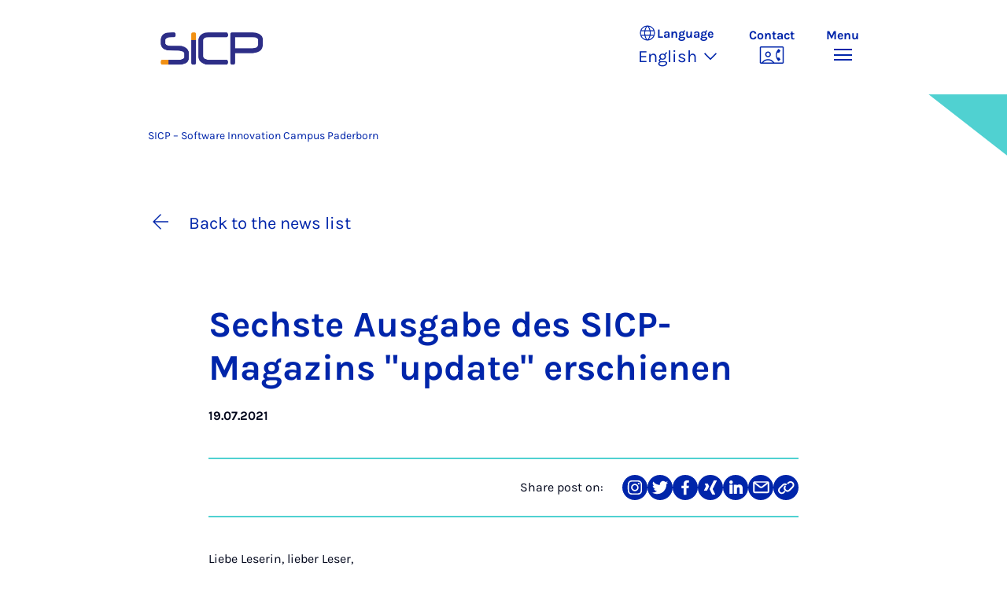

--- FILE ---
content_type: text/html; charset=utf-8
request_url: https://www.sicp.de/en/nachricht/sechste-ausgabe-des-sicp-magazins-update-erschienen
body_size: 13514
content:
<!DOCTYPE html>
<html lang="en">
<head>

<meta charset="utf-8">
<!-- 
	Copyright Universität Paderborn

	This website is powered by TYPO3 - inspiring people to share!
	TYPO3 is a free open source Content Management Framework initially created by Kasper Skaarhoj and licensed under GNU/GPL.
	TYPO3 is copyright 1998-2026 of Kasper Skaarhoj. Extensions are copyright of their respective owners.
	Information and contribution at https://typo3.org/
-->


<link rel="icon" href="/_assets/2fef5a57ccfb6518b32ca960619c0f44/Icons/favicon.ico" type="image/vnd.microsoft.icon">
<title>Sechste Ausgabe des SICP-Magazins &quot;update&quot; erschienen | </title>
<meta name="generator" content="TYPO3 CMS">
<meta name="description" content="Die sechste Ausgabe des SICP-Magazins &quot;update&quot; ist erschienen. Was erwartet Sie?! Ein Update mit aktuellen Informationen und Hintergrundberichten zum SICP! ">
<meta name="viewport" content="width=device-width, initial-scale=1, minimum-scale=1, maximum-scale=5">
<meta property="og:title" content="Sechste Ausgabe des SICP-Magazins &quot;update&quot; erschienen">
<meta property="og:type" content="article">
<meta property="og:url" content="https://www.sicp.de/en/nachricht/sechste-ausgabe-des-sicp-magazins-update-erschienen">
<meta property="og:site_name" content="Uni Paderborn">
<meta property="og:image" content="https://www.sicp.de/fileadmin/_processed_/a/2/csm_Seiten_aus_Magazin_update_02-21_b0980a7250.jpg">
<meta property="og:image:width" content="1200">
<meta property="og:image:height" content="1009">
<meta property="og:description" content="Die sechste Ausgabe des SICP-Magazins &quot;update&quot; ist erschienen. Was erwartet Sie?! Ein Update mit aktuellen Informationen und Hintergrundberichten zum SICP! ">
<meta name="twitter:card" content="summary">
<meta property="upb:pageid" content="100342">
<meta property="upb:changed" content="25.08.2025 15:01:10">
<meta property="upb:changedts" content="1756126870">
<meta name="copyright" content="Universität Paderborn">


<link rel="stylesheet" href="/typo3temp/assets/compressed/merged-7412edfe45694e4a05bb4ea80c3df100-8d9873437230dcd6f8cce0fc8ae06ea1.css.gz?1768800204" media="all">
<link href="/_assets/41f313ddc60e6583fa91411440628db0/Dist/Css/business-card.min.css?1768558488" rel="stylesheet" >
<link href="/_assets/41f313ddc60e6583fa91411440628db0/Dist/Css/stage.min.css?1768558488" rel="stylesheet" >
<link href="/_assets/41f313ddc60e6583fa91411440628db0/Dist/Css/anchor-navigation.min.css?1768558488" rel="stylesheet" >
<link href="/_assets/41f313ddc60e6583fa91411440628db0/Dist/Css/breadcrumb.min.css?1768558488" rel="stylesheet" >






<link rel="apple-touch-icon" type="image/png" href="/typo3conf/ext/upb/Resources/Public/Icons/favicon.ico" ><link href="/typo3conf/ext/upb/Resources/Public/Files/fonts/fontawesome-webfont.woff2" as="font" crossorigin>
<link rel="canonical" href="https://www.sicp.de/en/nachricht/sechste-ausgabe-des-sicp-magazins-update-erschienen"/>
</head>
<body>

    
    

    
    








<header class="main-header sticky-top w-100">
    <nav class="navbar">
        <div class="container">
            
                    
                            
                                    <a href="https://www.sicp.de/en/sicp-software-innovation-campus-paderborn" class="navbar-brand" title="">
                                        <img alt="Logo" src="/fileadmin/sys/sicp/sicp2024.png" width="1165" height="455" />
                                    </a>
                                
                        
                
            <div class="d-flex navbar-actions">
                <div class="navbar-action-item d-none d-lg-block lang-switch">
                    <button class="navbar-button" data-bs-toggle="popover" data-bs-placement="bottom"
                            data-bs-offset="-40,0" data-bs-content-id="popover-content" tabindex="0" role="button">
                        <span class="header">
                            <span>Language</span>
                            
<svg xmlns="http://www.w3.org/2000/svg" class="icon "><use xlink:href="#icon-language"></use></svg>

                            <span class="label">Language</span>
                        </span>
                        
                            
                        
                            
                                <span class="lang">English
<svg xmlns="http://www.w3.org/2000/svg" class="icon "><use xlink:href="#icon-expand_more"></use></svg>
</span>
                            
                        
                    </button>
                </div>
                
                    <div class="navbar-action-item d-none d-lg-block contact">
                        <a class="navbar-button" title="Continue to contact" href="/en/sicp-software-innovation-campus-paderborn/more-about-the-sicp/contact-persons">
                            <span>Contact</span>
                            
<svg xmlns="http://www.w3.org/2000/svg" class="icon "><use xlink:href="#icon-contact_phone"></use></svg>

                        </a>
                    </div>
                
                <div class="d-flex navbar-actions_main">
                    <ul class="navbar-actions_main-items">
                        
                        <li class="navbar-action-item">
                            <button class="navbar-button navbar-button--collapse-menu" type="button"
                                    aria-controls="navbarUPB" aria-expanded="false" aria-label="Toggle menu">
                                <span>Menu</span>
                                <div class="css-icon-wrapper">
                                    <div class="menu-toggle-icon"></div>
                                </div>
                            </button>
                        </li>
                    </ul>
                </div>
            </div>
        </div>
        <div id="popover-content" class="language-switcher d-none">
            <ul class="list-group list-group-flush">
                
                    
                    
                    
                        <li class="list-group-item" aria-current="false">
                            <a class="d-block" href="/nachricht/sechste-ausgabe-des-sicp-magazins-update-erschienen">Deutsch</a>
                        </li>
                    
                
                    
                    
                    
                        <li class="list-group-item active" aria-current="true">
                            
                                    
                                        <a class="d-block disabled" href="/en/nachricht/sechste-ausgabe-des-sicp-magazins-update-erschienen" disabled="1" title="Not translated">English</a>
                                    
                                
                        </li>
                    
                
            </ul>
        </div>
    </nav>
    <nav class="navbar-collapse navbar-navigation bg-white collapse" id="navbarUPB">
        
<div class="container">
    <div class="row">
        <div class="col overflow-auto-mobile">
            <div class="controls">
                <button type="button" class="close-submenu">
                    Back
                </button>
                <ul class="breadcrumb" aria-label="breadcrumb">
                    <li>
                        <button type="button" aria-label="Back to main menu">
                            Main Menu
                        </button>
                    </li>
                </ul>
            </div>
            <div class="menu-wrapper">
                <div class="grid">
                    <ul class="main-menu" role="menubar">
                        
                            <li>
                                
                                        <button type="button" title="toggle submenu" class="toggle-submenu">
                                            About us
                                            
<svg xmlns="http://www.w3.org/2000/svg" class="icon "><use xlink:href="#icon-arrow_forward"></use></svg>

                                        </button>
                                    
                                
                                    
    <ul role="menu">
        <li>
            <a href="/en/sicp-software-innovation-campus-paderborn/more-about-the-sicp" role="">
                    Open Page &quot;About us&quot;
            </a>
        </li>
        
            <li>
                
                        <a href="/en/mehr-ueber-sicp/sicp" role="">
                            SICP
                        </a>
                    
                
            </li>
        
            <li>
                
                        <a href="/en/sicp-software-innovation-campus-paderborn/innovation-areas" role="">
                            Research &amp; Innovation Campus
                        </a>
                    
                
            </li>
        
            <li>
                
                        <a href="/en/sicp-software-innovation-campus-paderborn/more-about-the-sicp/organisationsstruktur-des-sicp" role="">
                            Organisational structure
                        </a>
                    
                
            </li>
        
            <li>
                
                        <a href="/en/sicp-software-innovation-campus-paderborn/more-about-the-sicp/software-innovation-lab-si-lab" role="">
                            Software Innovation Lab
                        </a>
                    
                
            </li>
        
            <li>
                
                        <a href="/en/sicp-software-innovation-campus-paderborn/more-about-the-sicp/sicp-magazine-update" role="">
                            SICP magazine &quot;update&quot;
                        </a>
                    
                
            </li>
        
            <li>
                
                        <a href="/en/sicp-wissenschaftskommunikation" role="">
                            SICP Wissenschaftskommunikation
                        </a>
                    
                
            </li>
        
            <li>
                
                        <a href="/en/mehr-ueber-sicp/vorstand-si-lab" role="">
                            Vorstand SI-Lab
                        </a>
                    
                
            </li>
        
            <li>
                
                        <a href="/en/mehr-ueber-sicp/sicp-mitgliederversammlung" role="">
                            SICP Mitgliederversammlung
                        </a>
                    
                
            </li>
        
            <li>
                
                        <a href="/en/mehr-ueber-sicp/sicp-steuerkreis" role="">
                            SICP Steuerkreis
                        </a>
                    
                
            </li>
        
            <li>
                
                        <a href="/en/sicp-software-innovation-campus-paderborn/more-about-the-sicp/external-advisory-board" role="">
                            External advisory board
                        </a>
                    
                
            </li>
        
            <li>
                
                        <a href="/en/sicp-software-innovation-campus-paderborn/more-about-the-sicp/employees" role="">
                            Employees
                        </a>
                    
                
            </li>
        
            <li>
                
                        <a href="/en/network" role="">
                            Network
                        </a>
                    
                
            </li>
        
    </ul>

                                
                            </li>
                        
                            <li>
                                
                                        <button type="button" title="toggle submenu" class="toggle-submenu">
                                            Areas of expertise
                                            
<svg xmlns="http://www.w3.org/2000/svg" class="icon "><use xlink:href="#icon-arrow_forward"></use></svg>

                                        </button>
                                    
                                
                                    
    <ul role="menu">
        <li>
            <a href="/en/sicp-software-innovation-campus-paderborn/expertise-innovation-areas" role="">
                    Open Page &quot;Areas of expertise&quot;
            </a>
        </li>
        
            <li>
                
                        <a href="/en/sicp-software-innovation-campus-paderborn/expertise-innovation-areas/artificial-intelligence" role="">
                            Artificial Intelligence
                        </a>
                    
                
            </li>
        
            <li>
                
                        <a href="/en/sicp-software-innovation-campus-paderborn/expertise-innovation-areas/digital-infrastructure" role="">
                            Digital Infrastructure
                        </a>
                    
                
            </li>
        
            <li>
                
                        <a href="/en/sicp-software-innovation-campus-paderborn/expertise-innovation-areas/digital-security" role="">
                            Digital Security
                        </a>
                    
                
            </li>
        
            <li>
                
                        <a href="/en/sicp-software-innovation-campus-paderborn/expertise-innovation-areas/human-centred-digitality" role="">
                            Human-Centered Digitality
                        </a>
                    
                
            </li>
        
            <li>
                
                        <a href="/en/sicp-software-innovation-campus-paderborn/expertise-innovation-areas/software-and-service-systems-engineering" role="">
                            Software and Service Systems Engineering
                        </a>
                    
                
            </li>
        
    </ul>

                                
                            </li>
                        
                            <li>
                                
                                        <button type="button" title="toggle submenu" class="toggle-submenu">
                                            Areas of innovation
                                            
<svg xmlns="http://www.w3.org/2000/svg" class="icon "><use xlink:href="#icon-arrow_forward"></use></svg>

                                        </button>
                                    
                                
                                    
    <ul role="menu">
        <li>
            <a href="/en/sicp-software-innovation-campus-paderborn/innovation-areas" role="">
                    Open Page &quot;Areas of innovation&quot;
            </a>
        </li>
        
            <li>
                
                        <a href="/en/sicp-software-innovation-campus-paderborn/innovation-areas/sustainable-digital-ecosystems" role="">
                            Sustainable Digital Ecosystems
                        </a>
                    
                
            </li>
        
            <li>
                
                        <a href="/en/sicp-software-innovation-campus-paderborn/innovation-areas/smart-energy" role="">
                            Smart Energy
                        </a>
                    
                
            </li>
        
            <li>
                
                        <a href="/en/sicp-software-innovation-campus-paderborn/innovation-areas/seamless-mobility" role="">
                            Seamless Mobility
                        </a>
                    
                
            </li>
        
            <li>
                
                        <a href="/en/sicp-software-innovation-campus-paderborn/innovation-areas/empowered-life-work" role="">
                            Empowered Life &amp; Work
                        </a>
                    
                
            </li>
        
            <li>
                
                        <a href="/en/sicp-software-innovation-campus-paderborn/innovation-areas/digital-sovereignty" role="">
                            Digital Sovereignty
                        </a>
                    
                
            </li>
        
            <li>
                
                        <a href="/en/sicp-software-innovation-campus-paderborn/innovation-areas/advanced-computing" role="">
                            Advanced Computing
                        </a>
                    
                
            </li>
        
    </ul>

                                
                            </li>
                        
                            <li>
                                
                                        
                                                <a href="/en/sicp-software-innovation-campus-paderborn/project-overview" role="menuitem">
                                                    Research projects
                                                </a>
                                            
                                    
                                
                            </li>
                        
                            <li>
                                
                                        <button type="button" title="toggle submenu" class="toggle-submenu">
                                            SICP Academy
                                            
<svg xmlns="http://www.w3.org/2000/svg" class="icon "><use xlink:href="#icon-arrow_forward"></use></svg>

                                        </button>
                                    
                                
                                    
    <ul role="menu">
        <li>
            <a href="/en/academy" role="">
                    Open Page &quot;SICP Academy&quot;
            </a>
        </li>
        
            <li>
                
                        <a href="/en/academy/for-students" role="">
                            SICP Academy for Students
                        </a>
                    
                
            </li>
        
            <li>
                
                        <a href="/en/academy/for-professionals" role="">
                            SICP Academy for Professionals
                        </a>
                    
                
            </li>
        
    </ul>

                                
                            </li>
                        
                            <li>
                                
                                        
                                                <a href="/en/sicp-software-innovation-campus-paderborn/our-member-companies" role="menuitem">
                                                    Member companies
                                                </a>
                                            
                                    
                                
                            </li>
                        
                            <li>
                                
                                        <button type="button" title="toggle submenu" class="toggle-submenu">
                                            For companies
                                            
<svg xmlns="http://www.w3.org/2000/svg" class="icon "><use xlink:href="#icon-arrow_forward"></use></svg>

                                        </button>
                                    
                                
                                    
    <ul role="menu">
        <li>
            <a href="/en/sicp-software-innovation-campus-paderborn/our-member-companies" role="">
                    Open Page &quot;For companies&quot;
            </a>
        </li>
        
            <li>
                
                        <a href="/en/sicp-software-innovation-campus-paderborn/your-advantages" role="">
                            Your advantages
                        </a>
                    
                
            </li>
        
            <li>
                
                        <a href="/en/sicp-software-innovation-campus-paderborn/our-range-of-services" role="">
                            Our range of services
                        </a>
                    
                
            </li>
        
            <li>
                
                        <a href="/en/sicp-software-innovation-campus-paderborn/more-about-the-sicp/mission-statement" role="">
                            What matters to us
                        </a>
                    
                
            </li>
        
            <li>
                
                        <a href="/en/sicp-software-innovation-campus-paderborn/our-member-companies" role="">
                            Our members
                        </a>
                    
                
            </li>
        
    </ul>

                                
                            </li>
                        
                            <li>
                                
                                        
                                                <a href="/en/sicp-software-innovation-campus-paderborn/events" role="menuitem">
                                                    Events
                                                </a>
                                            
                                    
                                
                            </li>
                        
                            <li>
                                
                                        
                                                <a href="/en/sicp-software-innovation-campus-paderborn/room-booking" role="menuitem">
                                                    Room booking
                                                </a>
                                            
                                    
                                
                            </li>
                        
                            <li>
                                
                                        
                                                <a href="/en/sicp-software-innovation-campus-paderborn/job-advertisements" role="menuitem">
                                                    Job advertisements
                                                </a>
                                            
                                    
                                
                            </li>
                        
                    </ul>
                    <div class="active-submenu"></div>
                </div>
            </div>
            <div class="more-links">
                
                
            </div>
        </div>
    </div>
</div>





    </nav>
    <div class="navbar-collapse navbar-search bg-white collapse" id="searchBarUPB">
        <div class="container">
            <form class="form-inline" id="searchbox_000811303303555764227:ajae23nnrte"
                  action="https://www.google.com/cse" accept-charset="utf-8">
                <input type="hidden" name="cx" value="000811303303555764227:ajae23nnrte" />
                <input type="hidden" name="cof" value="FORID:0" />
                <div class="input-group">
                    <input class="form-control" type="search" name="q"
                        placeholder="Search (Google)"
                        aria-label="Search">
                    <button class="btn btn-primary search-submit-btn" type="submit">
                        
<svg xmlns="http://www.w3.org/2000/svg" class="icon icon-open"><use xlink:href="#icon-search"></use></svg>

                    </button>
                </div>
            </form>
            <script type="text/javascript">
                let form = document.getElementById("searchbox_000811303303555764227:ajae23nnrte");
                form.action='https://www.uni-paderborn.de/en/search';
                form.cof.value='FORID:11';
            </script>
        </div>
    </div>
</header>



    
    






        
            



<section id="header" class="stage small">
    <div class="image">
        
                
                    



    
        
    

    
    
    <figure class="">
        <picture>
            
            
            
                
        
                
                <source srcset="/fileadmin/_processed_/2/9/csm_ZM2-kleineBuehne_Zeichenflaeche_1_521d1948b8.png" media="(max-width: 768px)" />
            
    
            
            
                
        
                
                <source srcset="/fileadmin/sicp/images/ZM2-kleineBuehne_Zeichenflaeche_1.png" media="(max-width: 992px)" />
            
    
            
            
                
        
                
                <source srcset="/fileadmin/sicp/images/ZM2-kleineBuehne_Zeichenflaeche_1.png" media="(max-width: 1200px)" />
            
    
            
            
                    <img itemprop="image" class="img-fluid" loading="lazy" src="/fileadmin/sicp/images/ZM2-kleineBuehne_Zeichenflaeche_1.png" width="10667" height="2250" alt="" />
                
        </picture>
    </figure>



                
            
    </div>
</section>


        
    



    
        
        




<nav class="navbar navbar-scrollspy navbar-expand-xl sticky-top">
    <div class="container">
        <div class="row g-0">
            <div class="navbar-mobile">
                <a class="navbar-title text-primary text-decoration-none d-xl-none" href="#"></a>
                <button class="navbar-toggler d-xl-none" type="button" data-bs-toggle="collapse"
                        data-bs-target="#navbarScroll-0" aria-controls="navbarScroll" aria-expanded="false"
                        aria-label="Toggle navigation">
                    
<svg xmlns="http://www.w3.org/2000/svg" class="icon "><use xlink:href="#icon-expand_more"></use></svg>

                </button>
                <div id="navbarScroll-0" class="collapse navbar-collapse">
                    <div id="main-scroll-nav" class="navbar-nav navbar-nav-scroll">
                        
                    </div>
                    <div class="navbar-nav-scroll-buttons" hidden>
                        <button class="navbar-nav-scroll-button navbar-nav-scroll-button-left" type="button">
                            
<svg xmlns="http://www.w3.org/2000/svg" class="icon "><use xlink:href="#icon-chevron_left"></use></svg>

                        </button>
                        <button class="navbar-nav-scroll-button navbar-nav-scroll-button-right" type="button">
                            
<svg xmlns="http://www.w3.org/2000/svg" class="icon "><use xlink:href="#icon-chevron_right"></use></svg>

                        </button>
                    </div>
                </div>
            </div>
        </div>
    </div>
</nav>



    

    
        

<div class="container container-breadcrumb">
    <nav class="breadcrumb-nav" aria-label="breadcrumb">
        <ol class="breadcrumb" itemscope itemtype="https://schema.org/BreadcrumbList">
            
                
                <li class="breadcrumb-item active"
                    itemtype="https://schema.org/ListItem"
                    itemprop="itemListElement"
                    itemscope
                    >
                    
                            <a href="/en/sicp-software-innovation-campus-paderborn" itemprop="item" title="SICP – Software Innovation Campus Paderborn">
                                <span itemprop="name">SICP – Software Innovation Campus Paderborn</span>
                            </a>
                        
                    <meta itemprop="position" content="1"/>
                </li>
                
            
        </ol>
    </nav>
</div>


    

    
    
        <main class="main-content">
            <!--TYPO3SEARCH_begin--><div id="c256346" class="frame frame-layout-0">
                
                
                    



                
                
                    



                
                

    
    



<article class="news-detail" itemscope="itemscope" itemtype="https://schema.org/NewsArticle">
    

    
            

    
        

        

        

        <div class="container">
            <div class="row justify-content-center">
                
                    <div class="col-12">
                        <div class="news-detail__back">
                            <a class="txt-link" href="/en/sicp-software-innovation-campus-paderborn/news">
                                
<svg xmlns="http://www.w3.org/2000/svg" class="icon "><use xlink:href="#icon-arrow_back"></use></svg>

                                Back to the news list
                            </a>
                        </div>
                    </div>
                

                <div class="col-lg-10 col-xl-8">
                    <header class="news-detail__header">
                        <h1 itemprop="headline" class="hyphened">Sech&shy;ste Aus&shy;gabe des SICP-Magazins &quot;up&shy;date&quot; er&shy;schien&shy;en</h1>
                        <p class="meta">
                            <span class="date" itemprop="datePublished"
                                  content="2021-07-19">
                                    19.07.2021
                            </span>
                            
                            
                        </p>
                        
                    </header>

                    
                        <div class="social-media-share">
                            <div class="row justify-content-end align-items-center">
                                <div class="col-auto">
                                    <p class="m-0">
                                        Share post on:
                                    </p>
                                </div>
                                <div class="col-auto">
                                    <ul class="social-media-sharer">
                                        <li>
                                            <a href="#!" target="_blank" rel="noopener noreferrer" class="btn btn-share"
                                               data-network="instagram" type="button">
                                                <svg width="32" height="32" viewBox="0 0 32 32" fill="none" xmlns="http://www.w3.org/2000/svg">
                                                    <path fill-rule="evenodd" clip-rule="evenodd" d="M23.1075 10.6145C22.9613 10.2199 22.7281 9.86203 22.4245 9.56662C22.1319 9.26377 21.7736 9.02977 21.3763 8.88208C20.8333 8.68203 20.2592 8.57623 19.6794 8.56939C18.7171 8.52713 18.4293 8.51446 15.9936 8.51446C13.5578 8.51446 13.2657 8.51446 12.3034 8.56939C11.725 8.57604 11.1522 8.68185 10.6108 8.88208C10.2183 9.03852 9.86302 9.27323 9.56728 9.57139C9.27154 9.86956 9.04178 10.2247 8.89247 10.6145C8.69095 11.1563 8.58489 11.7279 8.57887 12.3048C8.53161 13.2682 8.52302 13.5724 8.52302 15.9894C8.52302 18.4064 8.52302 18.7149 8.57887 19.6783C8.58539 20.2551 8.69144 20.8267 8.89247 21.3685C9.0409 21.7584 9.2704 22.1134 9.56629 22.411C9.86217 22.7086 10.2179 22.9422 10.6108 23.0968C11.1518 23.299 11.7247 23.4062 12.3034 23.4137C13.2657 23.456 13.5535 23.4644 15.9936 23.4644C18.4336 23.4644 18.7171 23.4644 19.6794 23.4137C20.2595 23.4061 20.8338 23.2989 21.3763 23.0968C21.7726 22.9492 22.1306 22.7168 22.4245 22.4165C22.7262 22.1196 22.9592 21.7621 23.1075 21.3685C23.3064 20.8261 23.4123 20.2549 23.4211 19.6783C23.4641 18.7149 23.4727 18.4107 23.4727 15.9894C23.4727 13.5682 23.4727 13.2682 23.4211 12.3048C23.4129 11.7281 23.3069 11.1569 23.1075 10.6145ZM16.0021 20.6798C15.0567 20.6949 14.1282 20.4329 13.3346 19.9273C12.541 19.4216 11.9184 18.6951 11.5459 17.8403C11.1734 16.9855 11.068 16.0409 11.243 15.127C11.418 14.213 11.8655 13.3709 12.5286 12.7079C13.1917 12.0449 14.0404 11.591 14.9666 11.4039C15.8928 11.2169 16.8546 11.3051 17.7297 11.6574C18.6047 12.0098 19.3534 12.6103 19.8804 13.3825C20.4074 14.1547 20.6888 15.0636 20.6889 15.9937C20.694 16.6041 20.5769 17.2095 20.3441 17.7753C20.1113 18.3412 19.7675 18.8564 19.3323 19.2915C18.8971 19.7267 18.379 20.0733 17.8076 20.3115C17.2362 20.5496 16.6227 20.6748 16.0021 20.6798ZM20.8737 12.2287C20.6529 12.2321 20.4361 12.1707 20.2509 12.0525C20.0657 11.9343 19.9204 11.7646 19.8336 11.5649C19.7467 11.3653 19.7222 11.1447 19.7632 10.9313C19.8042 10.7179 19.9087 10.5213 20.0636 10.3666C20.2185 10.2118 20.4167 10.1059 20.633 10.0623C20.8493 10.0187 21.0739 10.0393 21.2782 10.1217C21.4825 10.204 21.6573 10.3442 21.7804 10.5246C21.9034 10.7049 21.9691 10.9171 21.9691 11.1343C21.9703 11.2769 21.9428 11.4183 21.8884 11.5505C21.8339 11.6827 21.7536 11.803 21.6518 11.9047C21.5501 12.0063 21.429 12.0872 21.2955 12.1428C21.162 12.1984 21.0187 12.2276 20.8737 12.2287ZM19.0436 16.0021C19.0343 16.5917 18.848 17.1655 18.5082 17.6513C18.1684 18.1372 17.6902 18.5134 17.1337 18.7327C16.5772 18.952 15.9672 19.0047 15.3804 18.884C14.7935 18.7634 14.256 18.4749 13.8354 18.0547C13.4147 17.6345 13.1297 17.1014 13.0161 16.5224C12.9025 15.9434 12.9655 15.3442 13.197 14.8003C13.4285 14.2563 13.8183 13.7918 14.3174 13.4651C14.8165 13.1384 15.4026 12.964 16.0021 12.9639C16.8134 12.9706 17.5889 13.2932 18.1589 13.861C18.729 14.4289 19.0471 15.1957 19.0436 15.9937V16.0021ZM16.0021 0.00844643C7.16552 0.00844643 0 7.17073 0 16.0021C0 24.8335 7.16552 32 16.0021 32C24.8388 32 32 24.8377 32 16.0021C32 7.16651 24.8259 0 16.0021 0V0.00844643ZM25.0707 19.7671C25.0551 20.5236 24.9099 21.2722 24.6412 21.9812C24.4085 22.5832 24.0513 23.1311 23.592 23.59C23.1328 24.049 22.5816 24.4092 21.9734 24.6476C21.2662 24.9126 20.5177 25.0555 19.761 25.0701C18.7859 25.1166 18.4723 25.125 15.9979 25.125C13.5234 25.125 13.2055 25.1251 12.2347 25.0701C11.4766 25.0554 10.7268 24.9125 10.018 24.6476C9.40736 24.4181 8.8558 24.0589 8.40274 23.5954C7.93712 23.1387 7.57801 22.588 7.35025 21.9812C7.08357 21.2716 6.93841 20.5234 6.92067 19.7671C6.87771 18.791 6.86482 18.4994 6.86482 16.0021C6.86482 13.5048 6.86482 13.2133 6.92067 12.2414C6.93753 11.4849 7.08272 10.7366 7.35025 10.0272C7.57801 9.42049 7.93712 8.86971 8.40274 8.41305C8.8558 7.94959 9.40736 7.59032 10.018 7.36089C10.7267 7.09573 11.4766 6.95279 12.2347 6.93834C13.2055 6.89608 13.5234 6.8834 15.9979 6.8834C18.4723 6.8834 18.7859 6.88341 19.761 6.93834C20.5177 6.95268 21.2662 7.09564 21.9734 7.36089C22.5816 7.5993 23.1328 7.95941 23.592 8.4184C24.0513 8.87739 24.4085 9.42524 24.6412 10.0272C24.9107 10.736 25.056 11.4847 25.0707 12.2414C25.118 13.2133 25.1266 13.509 25.1266 16.0021C25.1266 18.4952 25.118 18.7825 25.0707 19.7586V19.7671Z" fill="#0025AA"/>
                                                </svg>
                                                <span class="btn__text sr-only">
                                                    Share on Instagram
                                                </span>
                                            </a>
                                        </li>
                                        <li>
                                            <a href="#!" target="_blank" rel="noopener noreferrer" class="btn btn-share"
                                               data-network="twitter" type="button">
                                                <svg width="32" height="32" viewBox="0 0 32 32" fill="none" xmlns="http://www.w3.org/2000/svg">
                                                    <path fill-rule="evenodd" clip-rule="evenodd" d="M15.9979 0C7.16552 0 0 7.16418 0 15.9979C0 24.8316 7.16552 32 15.9979 32C24.8302 32 32 24.8147 32 15.9979C32 7.18109 24.8345 0 15.9979 0ZM24.0655 11.8642C24.0655 12.0417 24.0655 12.2193 24.0655 12.401C24.0655 17.8957 19.8813 24.2356 12.2304 24.2356C9.96501 24.2373 7.74824 23.5896 5.85099 22.3717C6.18032 22.4103 6.51167 22.4301 6.84334 22.4309C8.71729 22.4272 10.5346 21.7984 11.9984 20.6472C11.1282 20.6215 10.2879 20.3291 9.59476 19.8108C8.90163 19.2925 8.39029 18.5742 8.1321 17.7562C8.75503 17.8762 9.39782 17.8516 10.0094 17.6843C9.06182 17.4845 8.21293 16.9701 7.60516 16.2275C6.99739 15.4848 6.66773 14.5591 6.6715 13.6056V13.5549C7.24967 13.8758 7.89821 14.0541 8.56169 14.0748C7.6818 13.4737 7.06186 12.571 6.82344 11.5436C6.58502 10.5161 6.74533 9.43811 7.27292 8.52094C8.31003 9.80314 9.61245 10.8537 11.0937 11.6028C12.575 12.3519 14.2013 12.7825 15.8647 12.8659C15.7233 12.2608 15.7209 11.6323 15.8578 11.0262C15.9947 10.4201 16.2674 9.85168 16.656 9.36245C17.0446 8.87322 17.5392 8.47549 18.1039 8.19829C18.6686 7.92109 19.289 7.77139 19.92 7.76013C20.4899 7.76193 21.0533 7.8792 21.5751 8.10463C22.0969 8.33006 22.5659 8.65881 22.9529 9.0704C23.8858 8.88726 24.7796 8.54694 25.5948 8.06445C25.2877 9.02352 24.6375 9.84046 23.7648 10.3638C24.5917 10.2668 25.3986 10.0458 26.1576 9.70863C25.5959 10.5449 24.8875 11.2762 24.0655 11.8684V11.8642Z" fill="#0025AA"/>
                                                </svg>
                                                <span class="btn__text sr-only">
                                                    Teilen auf Twitter
                                                </span>
                                            </a>
                                        </li>
                                        <li>
                                            <a href="#!" target="_blank" rel="noopener noreferrer" class="btn btn-share"
                                               data-network="facebook" type="button">
                                                <svg width="32" height="32" viewBox="0 0 32 32" fill="none" xmlns="http://www.w3.org/2000/svg">
                                                    <path fill-rule="evenodd" clip-rule="evenodd" d="M15.9979 0C7.16123 0 0 7.16089 0 16C0 24.8391 7.16123 32 15.9979 32C24.8345 32 32 24.8391 32 16C32 7.16089 24.8345 0 15.9979 0ZM20.8092 9.81136C20.8092 9.81136 19.2541 9.68454 18.6613 9.91704C17.6475 10.2975 17.626 11.1852 17.626 12.0306V13.768H20.7233L20.2937 17.0949H17.6045V25.1266H14.0991V17.0483H11.1865V13.7807H14.0991V11.0161C14.0445 10.0056 14.3884 9.01339 15.059 8.2463C15.7297 7.47922 16.6755 6.9965 17.699 6.8988C18.7425 6.85226 19.7878 6.9375 20.8092 7.15244V9.81136Z" fill="#0025AA"/>
                                                </svg>
                                                <span class="btn__text sr-only">
                                                    Teilen auf Facebook
                                                </span>
                                            </a>
                                        </li>
                                        <li>
                                            <a href="#!" target="_blank" rel="noopener noreferrer" class="btn btn-share"
                                               data-network="xing" type="button">
                                                <svg width="32" height="32" viewBox="0 0 32 32" fill="none" xmlns="http://www.w3.org/2000/svg">
                                                    <circle cx="16" cy="16" r="16" fill="#0025AA"/>
                                                    <path d="M23.703 7H20.875C20.652 7 20.322 7.105 20.185 7.381C20.048 7.657 19.875 8 19.875 8L14.875 18L17.875 24L18.185 24.619C18.323 24.894 18.652 25 18.875 25H21.703C22.203 25 22.183 24.619 22.058 24.369L21.875 24L18.875 18L23.875 8L24.059 7.631C24.184 7.381 24.203 7 23.703 7ZM12.815 11.381C12.678 11.105 12.348 11 12.125 11H9.29704C8.79704 11 8.81704 11.381 8.94204 11.631L9.12504 12L10.375 14.5L8.12504 19L7.94104 19.369C7.81604 19.619 7.79704 20 8.29704 20H11.125C11.348 20 11.678 19.894 11.816 19.619L12.125 19L14.375 14.5L13.125 12L12.815 11.381Z" fill="white"/>
                                                </svg>
                                                <span class="btn__text sr-only">
                                                    Teilen auf Xing
                                                </span>
                                            </a>
                                        </li>
                                        <li>
                                            <a href="#!" target="_blank" rel="noopener noreferrer" class="btn btn-share"
                                               data-network="linkedin" type="button">
                                                <svg width="32" height="32" viewBox="0 0 32 32" fill="none" xmlns="http://www.w3.org/2000/svg">
                                                    <path d="M32 16C32 24.8366 24.8366 32 16 32C7.16344 32 0 24.8366 0 16C0 7.16344 7.16344 0 16 0C24.8366 0 32 7.16344 32 16Z" fill="#0025AA"/>
                                                    <g clip-path="url(#clip0_3972_55834)">
                                                        <path d="M11.9572 12.4695H8.54446C8.39299 12.4695 8.27026 12.5923 8.27026 12.7437V23.7075C8.27026 23.8589 8.39299 23.9817 8.54446 23.9817H11.9572C12.1087 23.9817 12.2314 23.8589 12.2314 23.7075V12.7437C12.2314 12.5923 12.1087 12.4695 11.9572 12.4695Z" fill="white"/>
                                                        <path d="M10.252 7.01855C9.01024 7.01855 8 8.0277 8 9.26809C8 10.509 9.01024 11.5186 10.252 11.5186C11.4928 11.5186 12.5022 10.509 12.5022 9.26809C12.5023 8.0277 11.4928 7.01855 10.252 7.01855Z" fill="white"/>
                                                        <path d="M20.6378 12.1965C19.2671 12.1965 18.2538 12.7858 17.6392 13.4553V12.7432C17.6392 12.5918 17.5165 12.469 17.365 12.469H14.0967C13.9452 12.469 13.8225 12.5918 13.8225 12.7432V23.707C13.8225 23.8585 13.9452 23.9812 14.0967 23.9812H17.502C17.6535 23.9812 17.7762 23.8585 17.7762 23.707V18.2825C17.7762 16.4545 18.2727 15.7424 19.547 15.7424C20.9347 15.7424 21.045 16.884 21.045 18.3765V23.7071C21.045 23.8585 21.1677 23.9813 21.3192 23.9813H24.7258C24.8772 23.9813 25 23.8585 25 23.7071V17.6932C25 14.9752 24.4817 12.1965 20.6378 12.1965Z" fill="white"/>
                                                    </g>
                                                    <defs>
                                                        <clipPath id="clip0_3972_55834">
                                                            <rect width="17" height="17" fill="white" transform="translate(8 7)"/>
                                                        </clipPath>
                                                    </defs>
                                                </svg>
                                                <span class="btn__text sr-only">
                                                    Teilen auf LinkedIn
                                                </span>
                                            </a>
                                        </li>
                                        <li>
                                            <a href="#!" target="_blank" rel="noopener noreferrer" class="btn btn-share"
                                               data-network="mail" type="button">
                                                <svg width="32" height="32" viewBox="0 0 32 32" fill="none" xmlns="http://www.w3.org/2000/svg">
                                                    <circle cx="16" cy="16" r="16" fill="#0025AA"/>
                                                    <path fill-rule="evenodd" clip-rule="evenodd" d="M7.3125 10.4688C7.3125 9.74388 7.90013 9.15625 8.625 9.15625H24.375C25.0999 9.15625 25.6875 9.74388 25.6875 10.4688V20.9687C25.6875 21.6936 25.0999 22.2812 24.375 22.2812H8.625C7.90013 22.2812 7.3125 21.6936 7.3125 20.9687V10.4688Z" stroke="white" stroke-width="2" stroke-linecap="round" stroke-linejoin="round"/>
                                                    <path d="M25.3909 9.63745L18.2649 15.1185C17.2244 15.9189 15.7756 15.9189 14.7351 15.1185L7.60913 9.63745" stroke="white" stroke-width="2" stroke-linecap="round" stroke-linejoin="round"/>
                                                </svg>
                                                <span class="btn__text sr-only">
                                                    Teilen über E-Mail
                                                </span>
                                            </a>
                                        </li>
                                        <li>
                                            <a href="#!" target="_blank" rel="noopener noreferrer" class="btn btn-share"
                                               data-network="clipboard" type="button">
                                                <svg width="32" height="32" viewBox="0 0 32 32" fill="none" xmlns="http://www.w3.org/2000/svg">
                                                    <circle cx="16" cy="16" r="16" fill="#0025AA"/>
                                                    <path d="M14.116 21.3923L13.3461 22.1623C11.8943 23.614 9.54058 23.614 8.08882 22.1623C6.63706 20.7105 6.63706 18.3567 8.08882 16.905L12.0318 12.9612C13.4028 11.5871 15.6002 11.4991 17.0767 12.7592C18.5531 14.0194 18.8115 16.2033 17.6699 17.7732" stroke="white" stroke-width="2" stroke-linecap="round" stroke-linejoin="round"/>
                                                    <path d="M18.6215 10.7084L19.241 10.0888C20.6928 8.63706 23.0466 8.63706 24.4983 10.0888C25.9501 11.5406 25.9501 13.8943 24.4983 15.3461L20.5554 19.2891C19.1841 20.6626 16.9869 20.75 15.5108 19.4898C14.0348 18.2296 13.7766 16.0459 14.9181 14.4762" stroke="white" stroke-width="2" stroke-linecap="round" stroke-linejoin="round"/>
                                                </svg>

                                                <span class="btn__text sr-only">
                                                    Link kopieren
                                                </span>
                                            </a>
                                        </li>
                                        <li>
                                            <a href="#!" rel="noopener noreferrer" class="btn btn-share-webapi"
                                               type="button">
                                                <svg width="32" height="32" viewBox="0 0 32 32" fill="none" xmlns="http://www.w3.org/2000/svg">
                                                    <circle cx="16" cy="16" r="16" fill="#0025AA"/>
                                                    <path d="M14.116 21.3923L13.3461 22.1623C11.8943 23.614 9.54058 23.614 8.08882 22.1623C6.63706 20.7105 6.63706 18.3567 8.08882 16.905L12.0318 12.9612C13.4028 11.5871 15.6002 11.4991 17.0767 12.7592C18.5531 14.0194 18.8115 16.2033 17.6699 17.7732" stroke="white" stroke-width="2" stroke-linecap="round" stroke-linejoin="round"/>
                                                    <path d="M18.6215 10.7084L19.241 10.0888C20.6928 8.63706 23.0466 8.63706 24.4983 10.0888C25.9501 11.5406 25.9501 13.8943 24.4983 15.3461L20.5554 19.2891C19.1841 20.6626 16.9869 20.75 15.5108 19.4898C14.0348 18.2296 13.7766 16.0459 14.9181 14.4762" stroke="white" stroke-width="2" stroke-linecap="round" stroke-linejoin="round"/>
                                                </svg>

                                                <span class="btn__text sr-only">
                                                    Teilen via Web API
                                                </span>
                                            </a>
                                        </li>
                                    </ul>
                                </div>
                            </div>
                        </div>
                    

                    <div class="news-detail_content" itemprop="articleBody">
                        <p>Liebe Leserin,&nbsp;lieber Leser,</p>
<p><em>„Woche Z – Zukunftsmeile zusammen“</em> – unter diesem Motto haben sich vor wenigen Wochen Mitarbeiterinnen und Mitarbeiter aller 17 Unternehmen und Forschungseinrichtungen der Zukunftsmeile Fürstenallee zu einem digitalen Kennenlern- und Netzwerk-Event zusammengefunden: Vorträge, Diskussionsformate und am Ende ein zweitägiger Makeathon. Was haben wir mitgenommen? Nun, ich kann für mich sagen, dass ich die Woche Z mit einem besonderen „Gefühl“ verlassen habe, einem Gefühl, das sich wohl am ehesten mit Aufbruchstimmung, Abenteuerlust und Mut, Neues zu wagen, zusammenfassen lässt. Gemeinsam haben wir über neue Möglichkeiten des „Zusammenlebens und Zusammenarbeitens“ im Forschungs- und Innovationscampus Zukunftsmeile nachgedacht und viele interessante Ideen entwickelt, von denen der SICP profitieren wird, davon bin ich überzeugt.</p>
<p>Dr. Frederik G. Pferdt, Alumnus unserer Universität und Chief Innovation Evangelist bei Google, war einer der Hauptredner der Woche Z. In der Diskussion mit Dr. Pferdt war für mich insbesondere seine Sicht auf die wichtigen Werte in unserem Berufs- und Arbeitsleben interessant. Er hat den Respekt in den Mittelpunkt gestellt: Respekt vor dem Nutzer, Respekt vor der innovativen Idee und Respekt vor den Kolleginnen und Kollegen.</p>
<p>Übertrage ich dies auf unsere Arbeit im SICP, so erkenne ich viele Parallelen: Auch für uns steht der Nutzer einer softwarebasierten Innovation im Vordergrund. Unser Ansatz, durch intelligente Assistenzsysteme das Arbeiten mit Softwaresystemen zu erleichtern, reflektiert unseren Respekt vor dem Nutzer. Im Themenschwerpunkt „Finanzen“ dieser Ausgabe des Magazins berichten wir beispielsweise über KI-basierte Assistenzsysteme, etwa im Bereich der Finanzierung oder der Immobilienbewertung.</p>
<p>Unser Respekt vor jeder neuen innovativen Idee zeigt sich u. a. in der Bandbreite der Themen, die in unseren Projekten bearbeitet werden – ausgehend von technischen Themen im Bereich High-Performance Computing (HPC) und 5G bis hin zu erfolgreichen Geschäftsmodellen.</p>
<p>Schließlich haben wir großen Respekt vor den Kolleginnen und Kollegen, die im SICP und am Forschungs- und Innovationscampus Zukunftsmeile interdisziplinär und transorganisational zusammenarbeiten.</p>
<p>Zu all diesen Themen finden Sie interessante Berichte in diesem <a href="https://groups.uni-paderborn.de/sicp/epaper_2_21/">update</a>!&nbsp;Abgerundet wird dies durch Berichte aktueller Projekte etwa in den Bereichen neue Anwendungsfelder für 5G, Digitale Plattformen, Plattformökonomie oder intelligente Geschäftsmodelle.</p>
<p>Schließlich freuen wir uns über hervorragende Auszeichnungen, zu denen wir beitragen konnten – so insbesondere beim nationalen CHE-Hochschulranking.</p>
<p><strong>Viel Freude beim Lesen! Und bleiben Sie gesund und munter!</strong></p>
                    </div>

                    <div class="news-detail__img">
                        

	<!-- media files -->
		
			<div class="outer">
				
					

<div class="mediaelement mediaelement-image">
	
			<a href="https://groups.uni-paderborn.de/sicp/epaper_2_21/" target="_blank" rel="noreferrer">
                
    <figure>
        
            <picture class="landscape-image" style="">
                <source srcset="/fileadmin/_processed_/a/2/csm_Seiten_aus_Magazin_update_02-21_4b0bf9198e.jpg" media="(max-width: 768px)">
                    <img itemprop="image" class="img-fluid" loading="lazy" src="/fileadmin/_processed_/a/2/csm_Seiten_aus_Magazin_update_02-21_996a153412.jpg" width="834" height="700" alt="" />
                    <figcaption>
                        
                        <div class="news-image-download">
                            <a href="/fileadmin/sicp/nachrichten/2021/Seiten_aus_Magazin_update_02-21.jpg">Download (905 KB)</a>
                        </div>
                    </figcaption>
            </picture>
        
    </figure>

			</a>
		
</div>




				
				
				
			</div>
		


                    </div>

                </div>
            </div>
        </div>

        

        

        

        

        
            <section class="wp-contact-person">
                <header>
                    <h2 class="text-center">
                        Contact
                    </h2>
                </header>
                
                    

    
        
        
        <div class="ce business-card-wrap">
            <div class="container">
                
                
                    
                        
                            
                                
                            
                                
                                        <div class="row justify-content-center">
                                            <div class="col-lg-10 col-xl-8">
                                                <div class="business-card teaser all-but-last">
                                                    
                                                        <figure>
                                                            <img src="https://pm.uni-paderborn.de/_Resources/Persistent/Thumbnails/220x315/447.png" alt="business-card image"
                                                                    additionalAttributes="{itemprop: 'image'}"/>
                                                        </figure>
                                                    
                                                    <div class="content">
                                                        <h3>
                                                            <a href="https://www.uni-paderborn.de/en/person/447">
                                                            Prof. Dr.
                                                            Stefan Sauer
                                                            </a>
                                                        </h3>

                                                        
                                                            <p class="area nextIsWorkfunktion">Software Innovation Campus Paderborn (SICP)</p>
                                                        

                                                        
                                                            <p class="workfunction">Managing Director, Senior Researcher</p>
                                                        

                                                        
                                                            <a class="txt-link" href="mailto:sauer@uni-paderborn.de">
                                                                
<svg xmlns="http://www.w3.org/2000/svg" class="icon "><use xlink:href="#icon-mail"></use></svg>

                                                                <span class="txt">
                                                                    Write email
                                                                </span>
                                                            </a>
                                                        

                                                        

                                                        
                                                            
                                                            <a class="txt-link" href="tel:+49 5251 60-6820">
                                                                
<svg xmlns="http://www.w3.org/2000/svg" class="icon "><use xlink:href="#icon-phone_in_talk"></use></svg>

                                                                <span class="txt">+49 5251 60-6820</span>
                                                            </a>
                                                        

                                                        <div class="more">
                                                        <a class="txt-link" href="https://www.uni-paderborn.de/en/person/447">
                                                            
<svg xmlns="http://www.w3.org/2000/svg" class="icon "><use xlink:href="#icon-arrow_forward"></use></svg>

                                                            <span class="txt">More about the person</span>
                                                        </a>
                                                        </div>
                                                    </div>
                                                </div>
                                            </div>
                                        </div>
                                    
                            
                        
                    
                
                    
                        
                            
                                
                                        <div class="row justify-content-center">
                                            <div class="col-lg-10 col-xl-8">
                                                <div class="business-card teaser last">
                                                    
                                                        <figure>
                                                            <img src="https://pm.uni-paderborn.de/_Resources/Persistent/Thumbnails/310x443/71863.png" alt="business-card image"
                                                                    additionalAttributes="{itemprop: 'image'}"/>
                                                        </figure>
                                                    
                                                    <div class="content">
                                                        <h3>
                                                            <a href="https://www.uni-paderborn.de/en/person/71863">
                                                            
                                                            Kerstin Sellerberg
                                                            </a>
                                                        </h3>

                                                        
                                                            <p class="area nextIsWorkfunktion">Software Innovation Campus Paderborn (SICP)</p>
                                                        

                                                        
                                                            <p class="workfunction">Marketing and Public Relations</p>
                                                        

                                                        
                                                            <a class="txt-link" href="mailto:sellerberg@sicp.de">
                                                                
<svg xmlns="http://www.w3.org/2000/svg" class="icon "><use xlink:href="#icon-mail"></use></svg>

                                                                <span class="txt">
                                                                    Write email
                                                                </span>
                                                            </a>
                                                        

                                                        

                                                        
                                                            
                                                            <a class="txt-link" href="tel:+49 5251 60-6053">
                                                                
<svg xmlns="http://www.w3.org/2000/svg" class="icon "><use xlink:href="#icon-phone_in_talk"></use></svg>

                                                                <span class="txt">+49 5251 60-6053</span>
                                                            </a>
                                                        

                                                        <div class="more">
                                                        <a class="txt-link" href="https://www.uni-paderborn.de/en/person/71863">
                                                            
<svg xmlns="http://www.w3.org/2000/svg" class="icon "><use xlink:href="#icon-arrow_forward"></use></svg>

                                                            <span class="txt">More about the person</span>
                                                        </a>
                                                        </div>
                                                    </div>
                                                </div>
                                            </div>
                                        </div>
                                    
                            
                        
                    
                
            </div>
        </div>
    


                
            </section>
        

    



        


</article>




                
                    



                
                
                    



                
            </div><!--TYPO3SEARCH_end-->
        </main>
    

    





        





<footer class="footer footer--sliced text-white">
    <div class="area-footer bg-middleblue">
        <div class="container position-relative">
            <div class="footer_grid">
                
                
                    <div class="footer_column">
                        <h2 class="text-white mb-2 mb-lg-0">
                            
                                    
                                
                        </h2>
                    </div>

                    <div class="footer_column">
                        <address>
                            
                            
                            
                        </address>
                    </div>
                

                

                <div class="footer_column">
                    

    <div class="footer_nav-section">
        <h5 class="footer_headline text-white">
            Quick links
        </h5>
        <ul class="nav footer_nav-quicklinks">
            
                <li class="nav-item">
                    <a href="/en/sicp-software-innovation-campus-paderborn/more-about-the-sicp/employees" onclick="_paq.push([&#039;trackEvent&#039;,&#039;UPB-Footer&#039;,&#039;Quicklink clicked&#039;,&#039;Contact us&#039;]);" title="Contact us" class="btn-icon-link text-white">
                        
<svg xmlns="http://www.w3.org/2000/svg" class="icon "><use xlink:href="#icon-arrow_forward"></use></svg>

                        Contact us
                    </a>
                </li>
            
                <li class="nav-item">
                    <a href="/en/sicp-software-innovation-campus-paderborn/more-about-the-sicp/zm2-directions-and-building-plan" onclick="_paq.push([&#039;trackEvent&#039;,&#039;UPB-Footer&#039;,&#039;Quicklink clicked&#039;,&#039;Directions and building plan&#039;]);" title="Directions and building plan" class="btn-icon-link text-white">
                        
<svg xmlns="http://www.w3.org/2000/svg" class="icon "><use xlink:href="#icon-arrow_forward"></use></svg>

                        Directions and building plan
                    </a>
                </li>
            
                <li class="nav-item">
                    <a href="http://www.google.de/maps" onclick="_paq.push([&#039;trackEvent&#039;,&#039;UPB-Footer&#039;,&#039;Quicklink clicked&#039;,&#039;Google maps&#039;]);" title="Google maps" class="btn-icon-link text-white">
                        
<svg xmlns="http://www.w3.org/2000/svg" class="icon "><use xlink:href="#icon-arrow_forward"></use></svg>

                        Google maps
                    </a>
                </li>
            
                <li class="nav-item">
                    <a href="/en/sicp-software-innovation-campus-paderborn/login" onclick="_paq.push([&#039;trackEvent&#039;,&#039;UPB-Footer&#039;,&#039;Quicklink clicked&#039;,&#039;Login&#039;]);" title="Login" class="btn-icon-link text-white">
                        
<svg xmlns="http://www.w3.org/2000/svg" class="icon "><use xlink:href="#icon-arrow_forward"></use></svg>

                        Login
                    </a>
                </li>
            
            
        </ul>
    </div>



                </div>

                <div class="footer_column">
                    

    <div class="footer_nav-section">
        <h5 class="footer_headline text-white d-none d-sm-block">
            Legal notice
        </h5>
        <ul class="nav footer_nav-policy mb-3">
            
                    <li class="nav-item">
                        <a class="btn-icon-link p-0 text-white" title="Imprint" href="/en/impressum">
                            
<svg xmlns="http://www.w3.org/2000/svg" class="icon "><use xlink:href="#icon-arrow_forward"></use></svg>

                            Imprint
                        </a>
                    </li>
                
            
                    <li class="nav-item">
                        <a class="btn-icon-link p-0 text-white" title="Data privacy" href="https://www.uni-paderborn.de/en/privacy-policy">
                            
<svg xmlns="http://www.w3.org/2000/svg" class="icon "><use xlink:href="#icon-arrow_forward"></use></svg>

                            Data privacy
                        </a>
                    </li>
                
            
            
                    <li class="nav-item">
                        <a class="btn-icon-link p-0 text-white" title="Accessibility Declaration" href="https://www.uni-paderborn.de/en/declaration-on-accessibility">
                            
<svg xmlns="http://www.w3.org/2000/svg" class="icon "><use xlink:href="#icon-arrow_forward"></use></svg>

                            Accessibility Declaration
                        </a>
                    </li>
                
        </ul>
    </div>
    


                    <div class="footer_nav-section">
                        
                        
                                



                            
                    </div>
                </div>
            </div>

            
            
        </div>
    </div>

    
</footer>

<!-- Matomo -->
<script type="text/javascript">
    var _paq = _paq || [];
    _paq.push(["setDomains", ["*.uni-paderborn.de"]]);
    _paq.push(['enableLinkTracking']);
    _paq.push(['setVisitorCookieTimeout','604800']);
    _paq.push(['setSessionCookieTimeout','1800']);
    _paq.push(['setReferralCookieTimeout','604800']);
    _paq.push(['trackPageView']);
    (function() {
        var u="//piwik.uni-paderborn.de/";
        _paq.push(['setTrackerUrl', u+'piwik.php']);
        _paq.push(['setSiteId', '529']);
        var d=document, g=d.createElement('script'), s=d.getElementsByTagName('script')[0];
        g.type='text/javascript'; g.async=true; g.defer=true; g.src=u+'piwik.js'; s.parentNode.insertBefore(g,s);
    })();
</script>
<noscript><p><img src="//piwik.uni-paderborn.de/piwik.php?idsite=529" style="border:0;" alt="" /></p></noscript>
<!-- End Matomo Code -->
<script src="/typo3temp/assets/compressed/merged-e9aaa0ceed5439e8442495a642e3c108-3dbbfa3d9085f74c08ccd04ab3ed04c4.js.gz?1768800185"></script>
<script src="/typo3temp/assets/compressed/merged-a3be45a33d262b097eaafd1a57aadc3b-6d17cd9a074f910d90e7c7609fd84a73.js.gz?1768457161"></script>
<script src="/typo3temp/assets/compressed/merged-c3a56b33f843f49509cb5b32020eb9ca-6af1bf86c17f685317d7fecf1c17d590.js.gz?1768457161"></script>
<script defer="defer" src="/_assets/41f313ddc60e6583fa91411440628db0/Dist/js/social-media-sharer.min.js?1768558488"></script>
<script defer="defer" src="/_assets/41f313ddc60e6583fa91411440628db0/Dist/js/navbar.min.js?1768558488"></script>
<script defer="defer" src="/_assets/41f313ddc60e6583fa91411440628db0/Dist/js/stage.min.js?1768558488"></script>
<script defer="defer" src="/_assets/41f313ddc60e6583fa91411440628db0/Dist/js/anchor-navigation.min.js?1768558488"></script>


</body>
</html>

--- FILE ---
content_type: text/css; charset=utf-8
request_url: https://www.sicp.de/typo3temp/assets/compressed/merged-7412edfe45694e4a05bb4ea80c3df100-8d9873437230dcd6f8cce0fc8ae06ea1.css.gz?1768800204
body_size: 92513
content:
:root,[data-bs-theme=light]{--bs-blue:#0025AA;--bs-middleblue:#0A75C4;--bs-oceanblue:#23A9C9;--bs-cyan:#0dcaf0;--bs-mint:#50D1D1;--bs-purple:#7E3FA8;--bs-red:#dc3545;--bs-orange:#fd7e14;--bs-yellow:#ffc107;--bs-green:#198754;--bs-black:#000;--bs-white:#fff;--bs-gray:#606060;--bs-gray-dark:#343a40;--bs-gray-100:#f8f9fa;--bs-gray-200:#e9ecef;--bs-gray-300:#dee2e6;--bs-gray-400:#ced4da;--bs-gray-500:#adb5bd;--bs-gray-600:#6c757d;--bs-gray-700:#495057;--bs-gray-800:#343a40;--bs-gray-900:#212529;--bs-primary:#0025AA;--bs-secondary:#606060;--bs-success:#198754;--bs-info:#0dcaf0;--bs-warning:#ffc107;--bs-danger:#dc3545;--bs-light:#f8f9fa;--bs-dark:#00061B;--bs-middleblue:#0A75C4;--bs-primary-rgb:0,37,170;--bs-secondary-rgb:96,96,96;--bs-success-rgb:25,135,84;--bs-info-rgb:13,202,240;--bs-warning-rgb:255,193,7;--bs-danger-rgb:220,53,69;--bs-light-rgb:248,249,250;--bs-dark-rgb:0,6,27;--bs-middleblue-rgb:10,117,196;--bs-primary-text-emphasis:#052c65;--bs-secondary-text-emphasis:#2b2f32;--bs-success-text-emphasis:#0a3622;--bs-info-text-emphasis:#055160;--bs-warning-text-emphasis:#664d03;--bs-danger-text-emphasis:#58151c;--bs-light-text-emphasis:#495057;--bs-dark-text-emphasis:#495057;--bs-primary-bg-subtle:#cfe2ff;--bs-secondary-bg-subtle:#e2e3e5;--bs-success-bg-subtle:#d1e7dd;--bs-info-bg-subtle:#cff4fc;--bs-warning-bg-subtle:#fff3cd;--bs-danger-bg-subtle:#f8d7da;--bs-light-bg-subtle:#fcfcfd;--bs-dark-bg-subtle:#ced4da;--bs-primary-border-subtle:#9ec5fe;--bs-secondary-border-subtle:#c4c8cb;--bs-success-border-subtle:#a3cfbb;--bs-info-border-subtle:#9eeaf9;--bs-warning-border-subtle:#ffe69c;--bs-danger-border-subtle:#f1aeb5;--bs-light-border-subtle:#e9ecef;--bs-dark-border-subtle:#adb5bd;--bs-white-rgb:255,255,255;--bs-black-rgb:0,0,0;--bs-font-sans-serif:Karla,"Helvetica Neue",Arial,sans-serif;--bs-font-monospace:SFMono-Regular,Menlo,Monaco,Consolas,"Liberation Mono","Courier New",monospace;--bs-gradient:linear-gradient(180deg,rgba(255,255,255,0.15),rgba(255,255,255,0));--bs-body-font-family:var(--bs-font-sans-serif);--bs-body-font-size:1rem;--bs-body-font-weight:400;--bs-body-line-height:1.625;--bs-body-color:#00061B;--bs-body-color-rgb:0,6,27;--bs-body-bg:#fff;--bs-body-bg-rgb:255,255,255;--bs-emphasis-color:#000;--bs-emphasis-color-rgb:0,0,0;--bs-secondary-color:rgba(33,37,41,0.75);--bs-secondary-color-rgb:33,37,41;--bs-secondary-bg:#e9ecef;--bs-secondary-bg-rgb:233,236,239;--bs-tertiary-color:rgba(33,37,41,0.5);--bs-tertiary-color-rgb:33,37,41;--bs-tertiary-bg:#f8f9fa;--bs-tertiary-bg-rgb:248,249,250;--bs-heading-color:#0025AA;--bs-link-color:#0025AA;--bs-link-color-rgb:0,37,170;--bs-link-decoration:none;--bs-link-hover-color:#0025AA;--bs-link-hover-color-rgb:0,37,170;--bs-link-hover-decoration:underline;--bs-code-color:#d63384;--bs-highlight-bg:#fff3cd;--bs-border-width:1px;--bs-border-style:solid;--bs-border-color:#dee2e6;--bs-border-color-translucent:rgba(0,0,0,0.175);--bs-border-radius:0.375rem;--bs-border-radius-sm:0.25rem;--bs-border-radius-lg:0.5rem;--bs-border-radius-xl:1rem;--bs-border-radius-xxl:2rem;--bs-border-radius-2xl:var(--bs-border-radius-xxl);--bs-border-radius-pill:50rem;--bs-box-shadow:0 0.5rem 1rem rgba(0,0,0,0.15);--bs-box-shadow-sm:0 0.125rem 0.25rem rgba(0,0,0,0.075);--bs-box-shadow-lg:0 1rem 3rem rgba(0,0,0,0.175);--bs-box-shadow-inset:inset 0 1px 2px rgba(0,0,0,0.075);--bs-focus-ring-width:0.25rem;--bs-focus-ring-opacity:0.25;--bs-focus-ring-color:rgba(13,110,253,0.25);--bs-form-valid-color:#198754;--bs-form-valid-border-color:#198754;--bs-form-invalid-color:#dc3545;--bs-form-invalid-border-color:#dc3545}.container,.container-fluid,.container-xxl,.container-xl,.container-lg,.container-md{--bs-gutter-x:1.5rem;--bs-gutter-y:0;width:100%;padding-right:calc(1.5rem*.5);padding-right:calc(var(--bs-gutter-x)*.5);padding-left:calc(1.5rem*.5);padding-left:calc(var(--bs-gutter-x)*.5);margin-right:auto;margin-left:auto}@media(min-width:834px){.container-md,.container-sm,.container{max-width:786px}}@media(min-width:992px){.container-lg,.container-md,.container-sm,.container{max-width:944px}}@media(min-width:1400px){.container-xl,.container-lg,.container-md,.container-sm,.container{max-width:1296px}}@media(min-width:1920px){.container-xxl,.container-xl,.container-lg,.container-md,.container-sm,.container{max-width:1297px}}:root{--bs-breakpoint-xs:0;--bs-breakpoint-sm:375px;--bs-breakpoint-md:834px;--bs-breakpoint-lg:992px;--bs-breakpoint-xl:1400px;--bs-breakpoint-xxl:1920px;--bs-breakpoint-xxxl:2140px}.row{--bs-gutter-x:1.5rem;--bs-gutter-y:0;display:-webkit-box;display:-ms-flexbox;display:flex;flex-wrap:wrap;margin-top:calc(-1*0);margin-top:calc(-1*var(--bs-gutter-y));margin-right:calc(-0.5*1.5rem);margin-right:calc(-0.5*var(--bs-gutter-x));margin-left:calc(-0.5*1.5rem);margin-left:calc(-0.5*var(--bs-gutter-x))}.row>*{box-sizing:border-box;flex-shrink:0;width:100%;max-width:100%;padding-right:calc(var(--bs-gutter-x)*.5);padding-left:calc(var(--bs-gutter-x)*.5);margin-top:var(--bs-gutter-y)}.col{flex:1 0 0%}.row-cols-auto>*{flex:0 0 auto;width:auto}.row-cols-1>*{flex:0 0 auto;width:100%}.row-cols-2>*{flex:0 0 auto;width:50%}.row-cols-3>*{flex:0 0 auto;width:33.3333333333%}.row-cols-4>*{flex:0 0 auto;width:25%}.row-cols-5>*{flex:0 0 auto;width:20%}.row-cols-6>*{flex:0 0 auto;width:16.6666666667%}.col-auto{flex:0 0 auto;width:auto}.col-1{flex:0 0 auto;width:8.33333333%}.col-2{flex:0 0 auto;width:16.66666667%}.col-3{flex:0 0 auto;width:25%}.col-4{flex:0 0 auto;width:33.33333333%}.col-5{flex:0 0 auto;width:41.66666667%}.col-6{flex:0 0 auto;width:50%}.col-7{flex:0 0 auto;width:58.33333333%}.col-8{flex:0 0 auto;width:66.66666667%}.col-9{flex:0 0 auto;width:75%}.col-10{flex:0 0 auto;width:83.33333333%}.col-11{flex:0 0 auto;width:91.66666667%}.col-12{flex:0 0 auto;width:100%}.offset-1{margin-left:8.33333333%}.offset-2{margin-left:16.66666667%}.offset-3{margin-left:25%}.offset-4{margin-left:33.33333333%}.offset-5{margin-left:41.66666667%}.offset-6{margin-left:50%}.offset-7{margin-left:58.33333333%}.offset-8{margin-left:66.66666667%}.offset-9{margin-left:75%}.offset-10{margin-left:83.33333333%}.offset-11{margin-left:91.66666667%}.g-0,.gx-0{--bs-gutter-x:0}.g-0,.gy-0{--bs-gutter-y:0}.g-1,.gx-1{--bs-gutter-x:1rem}.g-1,.gy-1{--bs-gutter-y:1rem}.g-2,.gx-2{--bs-gutter-x:2rem}.g-2,.gy-2{--bs-gutter-y:2rem}.g-3,.gx-3{--bs-gutter-x:3rem}.g-3,.gy-3{--bs-gutter-y:3rem}.g-4,.gx-4{--bs-gutter-x:4rem}.g-4,.gy-4{--bs-gutter-y:4rem}.g-5,.gx-5{--bs-gutter-x:5rem}.g-5,.gy-5{--bs-gutter-y:5rem}.g-6,.gx-6{--bs-gutter-x:10rem}.g-6,.gy-6{--bs-gutter-y:10rem}.g-7,.gx-7{--bs-gutter-x:15rem}.g-7,.gy-7{--bs-gutter-y:15rem}.g-8,.gx-8{--bs-gutter-x:20rem}.g-8,.gy-8{--bs-gutter-y:20rem}.g-9,.gx-9{--bs-gutter-x:30rem}.g-9,.gy-9{--bs-gutter-y:30rem}.g-10,.gx-10{--bs-gutter-x:40rem}.g-10,.gy-10{--bs-gutter-y:40rem}@media(min-width:375px){.col-sm{flex:1 0 0%}.row-cols-sm-auto>*{flex:0 0 auto;width:auto}.row-cols-sm-1>*{flex:0 0 auto;width:100%}.row-cols-sm-2>*{flex:0 0 auto;width:50%}.row-cols-sm-3>*{flex:0 0 auto;width:33.3333333333%}.row-cols-sm-4>*{flex:0 0 auto;width:25%}.row-cols-sm-5>*{flex:0 0 auto;width:20%}.row-cols-sm-6>*{flex:0 0 auto;width:16.6666666667%}.col-sm-auto{flex:0 0 auto;width:auto}.col-sm-1{flex:0 0 auto;width:8.33333333%}.col-sm-2{flex:0 0 auto;width:16.66666667%}.col-sm-3{flex:0 0 auto;width:25%}.col-sm-4{flex:0 0 auto;width:33.33333333%}.col-sm-5{flex:0 0 auto;width:41.66666667%}.col-sm-6{flex:0 0 auto;width:50%}.col-sm-7{flex:0 0 auto;width:58.33333333%}.col-sm-8{flex:0 0 auto;width:66.66666667%}.col-sm-9{flex:0 0 auto;width:75%}.col-sm-10{flex:0 0 auto;width:83.33333333%}.col-sm-11{flex:0 0 auto;width:91.66666667%}.col-sm-12{flex:0 0 auto;width:100%}.offset-sm-0{margin-left:0}.offset-sm-1{margin-left:8.33333333%}.offset-sm-2{margin-left:16.66666667%}.offset-sm-3{margin-left:25%}.offset-sm-4{margin-left:33.33333333%}.offset-sm-5{margin-left:41.66666667%}.offset-sm-6{margin-left:50%}.offset-sm-7{margin-left:58.33333333%}.offset-sm-8{margin-left:66.66666667%}.offset-sm-9{margin-left:75%}.offset-sm-10{margin-left:83.33333333%}.offset-sm-11{margin-left:91.66666667%}.g-sm-0,.gx-sm-0{--bs-gutter-x:0}.g-sm-0,.gy-sm-0{--bs-gutter-y:0}.g-sm-1,.gx-sm-1{--bs-gutter-x:1rem}.g-sm-1,.gy-sm-1{--bs-gutter-y:1rem}.g-sm-2,.gx-sm-2{--bs-gutter-x:2rem}.g-sm-2,.gy-sm-2{--bs-gutter-y:2rem}.g-sm-3,.gx-sm-3{--bs-gutter-x:3rem}.g-sm-3,.gy-sm-3{--bs-gutter-y:3rem}.g-sm-4,.gx-sm-4{--bs-gutter-x:4rem}.g-sm-4,.gy-sm-4{--bs-gutter-y:4rem}.g-sm-5,.gx-sm-5{--bs-gutter-x:5rem}.g-sm-5,.gy-sm-5{--bs-gutter-y:5rem}.g-sm-6,.gx-sm-6{--bs-gutter-x:10rem}.g-sm-6,.gy-sm-6{--bs-gutter-y:10rem}.g-sm-7,.gx-sm-7{--bs-gutter-x:15rem}.g-sm-7,.gy-sm-7{--bs-gutter-y:15rem}.g-sm-8,.gx-sm-8{--bs-gutter-x:20rem}.g-sm-8,.gy-sm-8{--bs-gutter-y:20rem}.g-sm-9,.gx-sm-9{--bs-gutter-x:30rem}.g-sm-9,.gy-sm-9{--bs-gutter-y:30rem}.g-sm-10,.gx-sm-10{--bs-gutter-x:40rem}.g-sm-10,.gy-sm-10{--bs-gutter-y:40rem}}@media(min-width:834px){.col-md{flex:1 0 0%}.row-cols-md-auto>*{flex:0 0 auto;width:auto}.row-cols-md-1>*{flex:0 0 auto;width:100%}.row-cols-md-2>*{flex:0 0 auto;width:50%}.row-cols-md-3>*{flex:0 0 auto;width:33.3333333333%}.row-cols-md-4>*{flex:0 0 auto;width:25%}.row-cols-md-5>*{flex:0 0 auto;width:20%}.row-cols-md-6>*{flex:0 0 auto;width:16.6666666667%}.col-md-auto{flex:0 0 auto;width:auto}.col-md-1{flex:0 0 auto;width:8.33333333%}.col-md-2{flex:0 0 auto;width:16.66666667%}.col-md-3{flex:0 0 auto;width:25%}.col-md-4{flex:0 0 auto;width:33.33333333%}.col-md-5{flex:0 0 auto;width:41.66666667%}.col-md-6{flex:0 0 auto;width:50%}.col-md-7{flex:0 0 auto;width:58.33333333%}.col-md-8{flex:0 0 auto;width:66.66666667%}.col-md-9{flex:0 0 auto;width:75%}.col-md-10{flex:0 0 auto;width:83.33333333%}.col-md-11{flex:0 0 auto;width:91.66666667%}.col-md-12{flex:0 0 auto;width:100%}.offset-md-0{margin-left:0}.offset-md-1{margin-left:8.33333333%}.offset-md-2{margin-left:16.66666667%}.offset-md-3{margin-left:25%}.offset-md-4{margin-left:33.33333333%}.offset-md-5{margin-left:41.66666667%}.offset-md-6{margin-left:50%}.offset-md-7{margin-left:58.33333333%}.offset-md-8{margin-left:66.66666667%}.offset-md-9{margin-left:75%}.offset-md-10{margin-left:83.33333333%}.offset-md-11{margin-left:91.66666667%}.g-md-0,.gx-md-0{--bs-gutter-x:0}.g-md-0,.gy-md-0{--bs-gutter-y:0}.g-md-1,.gx-md-1{--bs-gutter-x:1rem}.g-md-1,.gy-md-1{--bs-gutter-y:1rem}.g-md-2,.gx-md-2{--bs-gutter-x:2rem}.g-md-2,.gy-md-2{--bs-gutter-y:2rem}.g-md-3,.gx-md-3{--bs-gutter-x:3rem}.g-md-3,.gy-md-3{--bs-gutter-y:3rem}.g-md-4,.gx-md-4{--bs-gutter-x:4rem}.g-md-4,.gy-md-4{--bs-gutter-y:4rem}.g-md-5,.gx-md-5{--bs-gutter-x:5rem}.g-md-5,.gy-md-5{--bs-gutter-y:5rem}.g-md-6,.gx-md-6{--bs-gutter-x:10rem}.g-md-6,.gy-md-6{--bs-gutter-y:10rem}.g-md-7,.gx-md-7{--bs-gutter-x:15rem}.g-md-7,.gy-md-7{--bs-gutter-y:15rem}.g-md-8,.gx-md-8{--bs-gutter-x:20rem}.g-md-8,.gy-md-8{--bs-gutter-y:20rem}.g-md-9,.gx-md-9{--bs-gutter-x:30rem}.g-md-9,.gy-md-9{--bs-gutter-y:30rem}.g-md-10,.gx-md-10{--bs-gutter-x:40rem}.g-md-10,.gy-md-10{--bs-gutter-y:40rem}}@media(min-width:992px){.col-lg{flex:1 0 0%}.row-cols-lg-auto>*{flex:0 0 auto;width:auto}.row-cols-lg-1>*{flex:0 0 auto;width:100%}.row-cols-lg-2>*{flex:0 0 auto;width:50%}.row-cols-lg-3>*{flex:0 0 auto;width:33.3333333333%}.row-cols-lg-4>*{flex:0 0 auto;width:25%}.row-cols-lg-5>*{flex:0 0 auto;width:20%}.row-cols-lg-6>*{flex:0 0 auto;width:16.6666666667%}.col-lg-auto{flex:0 0 auto;width:auto}.col-lg-1{flex:0 0 auto;width:8.33333333%}.col-lg-2{flex:0 0 auto;width:16.66666667%}.col-lg-3{flex:0 0 auto;width:25%}.col-lg-4{flex:0 0 auto;width:33.33333333%}.col-lg-5{flex:0 0 auto;width:41.66666667%}.col-lg-6{flex:0 0 auto;width:50%}.col-lg-7{flex:0 0 auto;width:58.33333333%}.col-lg-8{flex:0 0 auto;width:66.66666667%}.col-lg-9{flex:0 0 auto;width:75%}.col-lg-10{flex:0 0 auto;width:83.33333333%}.col-lg-11{flex:0 0 auto;width:91.66666667%}.col-lg-12{flex:0 0 auto;width:100%}.offset-lg-0{margin-left:0}.offset-lg-1{margin-left:8.33333333%}.offset-lg-2{margin-left:16.66666667%}.offset-lg-3{margin-left:25%}.offset-lg-4{margin-left:33.33333333%}.offset-lg-5{margin-left:41.66666667%}.offset-lg-6{margin-left:50%}.offset-lg-7{margin-left:58.33333333%}.offset-lg-8{margin-left:66.66666667%}.offset-lg-9{margin-left:75%}.offset-lg-10{margin-left:83.33333333%}.offset-lg-11{margin-left:91.66666667%}.g-lg-0,.gx-lg-0{--bs-gutter-x:0}.g-lg-0,.gy-lg-0{--bs-gutter-y:0}.g-lg-1,.gx-lg-1{--bs-gutter-x:1rem}.g-lg-1,.gy-lg-1{--bs-gutter-y:1rem}.g-lg-2,.gx-lg-2{--bs-gutter-x:2rem}.g-lg-2,.gy-lg-2{--bs-gutter-y:2rem}.g-lg-3,.gx-lg-3{--bs-gutter-x:3rem}.g-lg-3,.gy-lg-3{--bs-gutter-y:3rem}.g-lg-4,.gx-lg-4{--bs-gutter-x:4rem}.g-lg-4,.gy-lg-4{--bs-gutter-y:4rem}.g-lg-5,.gx-lg-5{--bs-gutter-x:5rem}.g-lg-5,.gy-lg-5{--bs-gutter-y:5rem}.g-lg-6,.gx-lg-6{--bs-gutter-x:10rem}.g-lg-6,.gy-lg-6{--bs-gutter-y:10rem}.g-lg-7,.gx-lg-7{--bs-gutter-x:15rem}.g-lg-7,.gy-lg-7{--bs-gutter-y:15rem}.g-lg-8,.gx-lg-8{--bs-gutter-x:20rem}.g-lg-8,.gy-lg-8{--bs-gutter-y:20rem}.g-lg-9,.gx-lg-9{--bs-gutter-x:30rem}.g-lg-9,.gy-lg-9{--bs-gutter-y:30rem}.g-lg-10,.gx-lg-10{--bs-gutter-x:40rem}.g-lg-10,.gy-lg-10{--bs-gutter-y:40rem}}@media(min-width:1400px){.col-xl{flex:1 0 0%}.row-cols-xl-auto>*{flex:0 0 auto;width:auto}.row-cols-xl-1>*{flex:0 0 auto;width:100%}.row-cols-xl-2>*{flex:0 0 auto;width:50%}.row-cols-xl-3>*{flex:0 0 auto;width:33.3333333333%}.row-cols-xl-4>*{flex:0 0 auto;width:25%}.row-cols-xl-5>*{flex:0 0 auto;width:20%}.row-cols-xl-6>*{flex:0 0 auto;width:16.6666666667%}.col-xl-auto{flex:0 0 auto;width:auto}.col-xl-1{flex:0 0 auto;width:8.33333333%}.col-xl-2{flex:0 0 auto;width:16.66666667%}.col-xl-3{flex:0 0 auto;width:25%}.col-xl-4{flex:0 0 auto;width:33.33333333%}.col-xl-5{flex:0 0 auto;width:41.66666667%}.col-xl-6{flex:0 0 auto;width:50%}.col-xl-7{flex:0 0 auto;width:58.33333333%}.col-xl-8{flex:0 0 auto;width:66.66666667%}.col-xl-9{flex:0 0 auto;width:75%}.col-xl-10{flex:0 0 auto;width:83.33333333%}.col-xl-11{flex:0 0 auto;width:91.66666667%}.col-xl-12{flex:0 0 auto;width:100%}.offset-xl-0{margin-left:0}.offset-xl-1{margin-left:8.33333333%}.offset-xl-2{margin-left:16.66666667%}.offset-xl-3{margin-left:25%}.offset-xl-4{margin-left:33.33333333%}.offset-xl-5{margin-left:41.66666667%}.offset-xl-6{margin-left:50%}.offset-xl-7{margin-left:58.33333333%}.offset-xl-8{margin-left:66.66666667%}.offset-xl-9{margin-left:75%}.offset-xl-10{margin-left:83.33333333%}.offset-xl-11{margin-left:91.66666667%}.g-xl-0,.gx-xl-0{--bs-gutter-x:0}.g-xl-0,.gy-xl-0{--bs-gutter-y:0}.g-xl-1,.gx-xl-1{--bs-gutter-x:1rem}.g-xl-1,.gy-xl-1{--bs-gutter-y:1rem}.g-xl-2,.gx-xl-2{--bs-gutter-x:2rem}.g-xl-2,.gy-xl-2{--bs-gutter-y:2rem}.g-xl-3,.gx-xl-3{--bs-gutter-x:3rem}.g-xl-3,.gy-xl-3{--bs-gutter-y:3rem}.g-xl-4,.gx-xl-4{--bs-gutter-x:4rem}.g-xl-4,.gy-xl-4{--bs-gutter-y:4rem}.g-xl-5,.gx-xl-5{--bs-gutter-x:5rem}.g-xl-5,.gy-xl-5{--bs-gutter-y:5rem}.g-xl-6,.gx-xl-6{--bs-gutter-x:10rem}.g-xl-6,.gy-xl-6{--bs-gutter-y:10rem}.g-xl-7,.gx-xl-7{--bs-gutter-x:15rem}.g-xl-7,.gy-xl-7{--bs-gutter-y:15rem}.g-xl-8,.gx-xl-8{--bs-gutter-x:20rem}.g-xl-8,.gy-xl-8{--bs-gutter-y:20rem}.g-xl-9,.gx-xl-9{--bs-gutter-x:30rem}.g-xl-9,.gy-xl-9{--bs-gutter-y:30rem}.g-xl-10,.gx-xl-10{--bs-gutter-x:40rem}.g-xl-10,.gy-xl-10{--bs-gutter-y:40rem}}@media(min-width:1920px){.col-xxl{flex:1 0 0%}.row-cols-xxl-auto>*{flex:0 0 auto;width:auto}.row-cols-xxl-1>*{flex:0 0 auto;width:100%}.row-cols-xxl-2>*{flex:0 0 auto;width:50%}.row-cols-xxl-3>*{flex:0 0 auto;width:33.3333333333%}.row-cols-xxl-4>*{flex:0 0 auto;width:25%}.row-cols-xxl-5>*{flex:0 0 auto;width:20%}.row-cols-xxl-6>*{flex:0 0 auto;width:16.6666666667%}.col-xxl-auto{flex:0 0 auto;width:auto}.col-xxl-1{flex:0 0 auto;width:8.33333333%}.col-xxl-2{flex:0 0 auto;width:16.66666667%}.col-xxl-3{flex:0 0 auto;width:25%}.col-xxl-4{flex:0 0 auto;width:33.33333333%}.col-xxl-5{flex:0 0 auto;width:41.66666667%}.col-xxl-6{flex:0 0 auto;width:50%}.col-xxl-7{flex:0 0 auto;width:58.33333333%}.col-xxl-8{flex:0 0 auto;width:66.66666667%}.col-xxl-9{flex:0 0 auto;width:75%}.col-xxl-10{flex:0 0 auto;width:83.33333333%}.col-xxl-11{flex:0 0 auto;width:91.66666667%}.col-xxl-12{flex:0 0 auto;width:100%}.offset-xxl-0{margin-left:0}.offset-xxl-1{margin-left:8.33333333%}.offset-xxl-2{margin-left:16.66666667%}.offset-xxl-3{margin-left:25%}.offset-xxl-4{margin-left:33.33333333%}.offset-xxl-5{margin-left:41.66666667%}.offset-xxl-6{margin-left:50%}.offset-xxl-7{margin-left:58.33333333%}.offset-xxl-8{margin-left:66.66666667%}.offset-xxl-9{margin-left:75%}.offset-xxl-10{margin-left:83.33333333%}.offset-xxl-11{margin-left:91.66666667%}.g-xxl-0,.gx-xxl-0{--bs-gutter-x:0}.g-xxl-0,.gy-xxl-0{--bs-gutter-y:0}.g-xxl-1,.gx-xxl-1{--bs-gutter-x:1rem}.g-xxl-1,.gy-xxl-1{--bs-gutter-y:1rem}.g-xxl-2,.gx-xxl-2{--bs-gutter-x:2rem}.g-xxl-2,.gy-xxl-2{--bs-gutter-y:2rem}.g-xxl-3,.gx-xxl-3{--bs-gutter-x:3rem}.g-xxl-3,.gy-xxl-3{--bs-gutter-y:3rem}.g-xxl-4,.gx-xxl-4{--bs-gutter-x:4rem}.g-xxl-4,.gy-xxl-4{--bs-gutter-y:4rem}.g-xxl-5,.gx-xxl-5{--bs-gutter-x:5rem}.g-xxl-5,.gy-xxl-5{--bs-gutter-y:5rem}.g-xxl-6,.gx-xxl-6{--bs-gutter-x:10rem}.g-xxl-6,.gy-xxl-6{--bs-gutter-y:10rem}.g-xxl-7,.gx-xxl-7{--bs-gutter-x:15rem}.g-xxl-7,.gy-xxl-7{--bs-gutter-y:15rem}.g-xxl-8,.gx-xxl-8{--bs-gutter-x:20rem}.g-xxl-8,.gy-xxl-8{--bs-gutter-y:20rem}.g-xxl-9,.gx-xxl-9{--bs-gutter-x:30rem}.g-xxl-9,.gy-xxl-9{--bs-gutter-y:30rem}.g-xxl-10,.gx-xxl-10{--bs-gutter-x:40rem}.g-xxl-10,.gy-xxl-10{--bs-gutter-y:40rem}}@media(min-width:2140px){.col-xxxl{flex:1 0 0%}.row-cols-xxxl-auto>*{flex:0 0 auto;width:auto}.row-cols-xxxl-1>*{flex:0 0 auto;width:100%}.row-cols-xxxl-2>*{flex:0 0 auto;width:50%}.row-cols-xxxl-3>*{flex:0 0 auto;width:33.3333333333%}.row-cols-xxxl-4>*{flex:0 0 auto;width:25%}.row-cols-xxxl-5>*{flex:0 0 auto;width:20%}.row-cols-xxxl-6>*{flex:0 0 auto;width:16.6666666667%}.col-xxxl-auto{flex:0 0 auto;width:auto}.col-xxxl-1{flex:0 0 auto;width:8.33333333%}.col-xxxl-2{flex:0 0 auto;width:16.66666667%}.col-xxxl-3{flex:0 0 auto;width:25%}.col-xxxl-4{flex:0 0 auto;width:33.33333333%}.col-xxxl-5{flex:0 0 auto;width:41.66666667%}.col-xxxl-6{flex:0 0 auto;width:50%}.col-xxxl-7{flex:0 0 auto;width:58.33333333%}.col-xxxl-8{flex:0 0 auto;width:66.66666667%}.col-xxxl-9{flex:0 0 auto;width:75%}.col-xxxl-10{flex:0 0 auto;width:83.33333333%}.col-xxxl-11{flex:0 0 auto;width:91.66666667%}.col-xxxl-12{flex:0 0 auto;width:100%}.offset-xxxl-0{margin-left:0}.offset-xxxl-1{margin-left:8.33333333%}.offset-xxxl-2{margin-left:16.66666667%}.offset-xxxl-3{margin-left:25%}.offset-xxxl-4{margin-left:33.33333333%}.offset-xxxl-5{margin-left:41.66666667%}.offset-xxxl-6{margin-left:50%}.offset-xxxl-7{margin-left:58.33333333%}.offset-xxxl-8{margin-left:66.66666667%}.offset-xxxl-9{margin-left:75%}.offset-xxxl-10{margin-left:83.33333333%}.offset-xxxl-11{margin-left:91.66666667%}.g-xxxl-0,.gx-xxxl-0{--bs-gutter-x:0}.g-xxxl-0,.gy-xxxl-0{--bs-gutter-y:0}.g-xxxl-1,.gx-xxxl-1{--bs-gutter-x:1rem}.g-xxxl-1,.gy-xxxl-1{--bs-gutter-y:1rem}.g-xxxl-2,.gx-xxxl-2{--bs-gutter-x:2rem}.g-xxxl-2,.gy-xxxl-2{--bs-gutter-y:2rem}.g-xxxl-3,.gx-xxxl-3{--bs-gutter-x:3rem}.g-xxxl-3,.gy-xxxl-3{--bs-gutter-y:3rem}.g-xxxl-4,.gx-xxxl-4{--bs-gutter-x:4rem}.g-xxxl-4,.gy-xxxl-4{--bs-gutter-y:4rem}.g-xxxl-5,.gx-xxxl-5{--bs-gutter-x:5rem}.g-xxxl-5,.gy-xxxl-5{--bs-gutter-y:5rem}.g-xxxl-6,.gx-xxxl-6{--bs-gutter-x:10rem}.g-xxxl-6,.gy-xxxl-6{--bs-gutter-y:10rem}.g-xxxl-7,.gx-xxxl-7{--bs-gutter-x:15rem}.g-xxxl-7,.gy-xxxl-7{--bs-gutter-y:15rem}.g-xxxl-8,.gx-xxxl-8{--bs-gutter-x:20rem}.g-xxxl-8,.gy-xxxl-8{--bs-gutter-y:20rem}.g-xxxl-9,.gx-xxxl-9{--bs-gutter-x:30rem}.g-xxxl-9,.gy-xxxl-9{--bs-gutter-y:30rem}.g-xxxl-10,.gx-xxxl-10{--bs-gutter-x:40rem}.g-xxxl-10,.gy-xxxl-10{--bs-gutter-y:40rem}}.d-inline{display:inline !important}.d-inline-block{display:inline-block !important}.d-block{display:block !important}.d-grid{display:grid !important}.d-inline-grid{display:inline-grid !important}.d-table{display:table !important}.d-table-row{display:table-row !important}.d-table-cell{display:table-cell !important}.d-flex{display:-webkit-box !important;display:-ms-flexbox !important;display:flex !important}.d-inline-flex{display:-webkit-inline-box !important;display:-ms-inline-flexbox !important;display:inline-flex !important}.d-none{display:none !important}.flex-fill{flex:1 1 auto !important}.flex-row{flex-direction:row !important}.flex-column{flex-direction:column !important}.flex-row-reverse{flex-direction:row-reverse !important}.flex-column-reverse{flex-direction:column-reverse !important}.flex-grow-0{flex-grow:0 !important}.flex-grow-1{flex-grow:1 !important}.flex-shrink-0{flex-shrink:0 !important}.flex-shrink-1{flex-shrink:1 !important}.flex-wrap{flex-wrap:wrap !important}.flex-nowrap{flex-wrap:nowrap !important}.flex-wrap-reverse{flex-wrap:wrap-reverse !important}.justify-content-start{justify-content:flex-start !important}.justify-content-end{justify-content:flex-end !important}.justify-content-center{justify-content:center !important}.justify-content-between{justify-content:space-between !important}.justify-content-around{justify-content:space-around !important}.justify-content-evenly{justify-content:space-evenly !important}.align-items-start{align-items:flex-start !important}.align-items-end{align-items:flex-end !important}.align-items-center{align-items:center !important}.align-items-baseline{align-items:baseline !important}.align-items-stretch{align-items:stretch !important}.align-content-start{align-content:flex-start !important}.align-content-end{align-content:flex-end !important}.align-content-center{align-content:center !important}.align-content-between{align-content:space-between !important}.align-content-around{align-content:space-around !important}.align-content-stretch{align-content:stretch !important}.align-self-auto{align-self:auto !important}.align-self-start{align-self:flex-start !important}.align-self-end{align-self:flex-end !important}.align-self-center{align-self:center !important}.align-self-baseline{align-self:baseline !important}.align-self-stretch{align-self:stretch !important}.order-first{order:-1 !important}.order-0{order:0 !important}.order-1{order:1 !important}.order-2{order:2 !important}.order-3{order:3 !important}.order-4{order:4 !important}.order-5{order:5 !important}.order-last{order:6 !important}.m-0{margin:0 !important}.m-1{margin:1rem !important}.m-2{margin:2rem !important}.m-3{margin:3rem !important}.m-4{margin:4rem !important}.m-5{margin:5rem !important}.m-6{margin:10rem !important}.m-7{margin:15rem !important}.m-8{margin:20rem !important}.m-9{margin:30rem !important}.m-10{margin:40rem !important}.m-auto{margin:auto !important}.mx-0{margin-right:0 !important;margin-left:0 !important}.mx-1{margin-right:1rem !important;margin-left:1rem !important}.mx-2{margin-right:2rem !important;margin-left:2rem !important}.mx-3{margin-right:3rem !important;margin-left:3rem !important}.mx-4{margin-right:4rem !important;margin-left:4rem !important}.mx-5{margin-right:5rem !important;margin-left:5rem !important}.mx-6{margin-right:10rem !important;margin-left:10rem !important}.mx-7{margin-right:15rem !important;margin-left:15rem !important}.mx-8{margin-right:20rem !important;margin-left:20rem !important}.mx-9{margin-right:30rem !important;margin-left:30rem !important}.mx-10{margin-right:40rem !important;margin-left:40rem !important}.mx-auto{margin-right:auto !important;margin-left:auto !important}.my-0{margin-top:0 !important;margin-bottom:0 !important}.my-1{margin-top:1rem !important;margin-bottom:1rem !important}.my-2{margin-top:2rem !important;margin-bottom:2rem !important}.my-3{margin-top:3rem !important;margin-bottom:3rem !important}.my-4{margin-top:4rem !important;margin-bottom:4rem !important}.my-5{margin-top:5rem !important;margin-bottom:5rem !important}.my-6{margin-top:10rem !important;margin-bottom:10rem !important}.my-7{margin-top:15rem !important;margin-bottom:15rem !important}.my-8{margin-top:20rem !important;margin-bottom:20rem !important}.my-9{margin-top:30rem !important;margin-bottom:30rem !important}.my-10{margin-top:40rem !important;margin-bottom:40rem !important}.my-auto{margin-top:auto !important;margin-bottom:auto !important}.mt-0{margin-top:0 !important}.mt-1{margin-top:1rem !important}.mt-2{margin-top:2rem !important}.mt-3{margin-top:3rem !important}.mt-4{margin-top:4rem !important}.mt-5{margin-top:5rem !important}.mt-6{margin-top:10rem !important}.mt-7{margin-top:15rem !important}.mt-8{margin-top:20rem !important}.mt-9{margin-top:30rem !important}.mt-10{margin-top:40rem !important}.mt-auto{margin-top:auto !important}.me-0{margin-right:0 !important}.me-1{margin-right:1rem !important}.me-2{margin-right:2rem !important}.me-3{margin-right:3rem !important}.me-4{margin-right:4rem !important}.me-5{margin-right:5rem !important}.me-6{margin-right:10rem !important}.me-7{margin-right:15rem !important}.me-8{margin-right:20rem !important}.me-9{margin-right:30rem !important}.me-10{margin-right:40rem !important}.me-auto{margin-right:auto !important}.mb-0{margin-bottom:0 !important}.mb-1{margin-bottom:1rem !important}.mb-2{margin-bottom:2rem !important}.mb-3{margin-bottom:3rem !important}.mb-4{margin-bottom:4rem !important}.mb-5{margin-bottom:5rem !important}.mb-6{margin-bottom:10rem !important}.mb-7{margin-bottom:15rem !important}.mb-8{margin-bottom:20rem !important}.mb-9{margin-bottom:30rem !important}.mb-10{margin-bottom:40rem !important}.mb-auto{margin-bottom:auto !important}.ms-0{margin-left:0 !important}.ms-1{margin-left:1rem !important}.ms-2{margin-left:2rem !important}.ms-3{margin-left:3rem !important}.ms-4{margin-left:4rem !important}.ms-5{margin-left:5rem !important}.ms-6{margin-left:10rem !important}.ms-7{margin-left:15rem !important}.ms-8{margin-left:20rem !important}.ms-9{margin-left:30rem !important}.ms-10{margin-left:40rem !important}.ms-auto{margin-left:auto !important}.p-0{padding:0 !important}.p-1{padding:1rem !important}.p-2{padding:2rem !important}.p-3{padding:3rem !important}.p-4{padding:4rem !important}.p-5{padding:5rem !important}.p-6{padding:10rem !important}.p-7{padding:15rem !important}.p-8{padding:20rem !important}.p-9{padding:30rem !important}.p-10{padding:40rem !important}.px-0{padding-right:0 !important;padding-left:0 !important}.px-1{padding-right:1rem !important;padding-left:1rem !important}.px-2{padding-right:2rem !important;padding-left:2rem !important}.px-3{padding-right:3rem !important;padding-left:3rem !important}.px-4{padding-right:4rem !important;padding-left:4rem !important}.px-5{padding-right:5rem !important;padding-left:5rem !important}.px-6{padding-right:10rem !important;padding-left:10rem !important}.px-7{padding-right:15rem !important;padding-left:15rem !important}.px-8{padding-right:20rem !important;padding-left:20rem !important}.px-9{padding-right:30rem !important;padding-left:30rem !important}.px-10{padding-right:40rem !important;padding-left:40rem !important}.py-0{padding-top:0 !important;padding-bottom:0 !important}.py-1{padding-top:1rem !important;padding-bottom:1rem !important}.py-2{padding-top:2rem !important;padding-bottom:2rem !important}.py-3{padding-top:3rem !important;padding-bottom:3rem !important}.py-4{padding-top:4rem !important;padding-bottom:4rem !important}.py-5{padding-top:5rem !important;padding-bottom:5rem !important}.py-6{padding-top:10rem !important;padding-bottom:10rem !important}.py-7{padding-top:15rem !important;padding-bottom:15rem !important}.py-8{padding-top:20rem !important;padding-bottom:20rem !important}.py-9{padding-top:30rem !important;padding-bottom:30rem !important}.py-10{padding-top:40rem !important;padding-bottom:40rem !important}.pt-0{padding-top:0 !important}.pt-1{padding-top:1rem !important}.pt-2{padding-top:2rem !important}.pt-3{padding-top:3rem !important}.pt-4{padding-top:4rem !important}.pt-5{padding-top:5rem !important}.pt-6{padding-top:10rem !important}.pt-7{padding-top:15rem !important}.pt-8{padding-top:20rem !important}.pt-9{padding-top:30rem !important}.pt-10{padding-top:40rem !important}.pe-0{padding-right:0 !important}.pe-1{padding-right:1rem !important}.pe-2{padding-right:2rem !important}.pe-3{padding-right:3rem !important}.pe-4{padding-right:4rem !important}.pe-5{padding-right:5rem !important}.pe-6{padding-right:10rem !important}.pe-7{padding-right:15rem !important}.pe-8{padding-right:20rem !important}.pe-9{padding-right:30rem !important}.pe-10{padding-right:40rem !important}.pb-0{padding-bottom:0 !important}.pb-1{padding-bottom:1rem !important}.pb-2{padding-bottom:2rem !important}.pb-3{padding-bottom:3rem !important}.pb-4{padding-bottom:4rem !important}.pb-5{padding-bottom:5rem !important}.pb-6{padding-bottom:10rem !important}.pb-7{padding-bottom:15rem !important}.pb-8{padding-bottom:20rem !important}.pb-9{padding-bottom:30rem !important}.pb-10{padding-bottom:40rem !important}.ps-0{padding-left:0 !important}.ps-1{padding-left:1rem !important}.ps-2{padding-left:2rem !important}.ps-3{padding-left:3rem !important}.ps-4{padding-left:4rem !important}.ps-5{padding-left:5rem !important}.ps-6{padding-left:10rem !important}.ps-7{padding-left:15rem !important}.ps-8{padding-left:20rem !important}.ps-9{padding-left:30rem !important}.ps-10{padding-left:40rem !important}@media(min-width:375px){.d-sm-inline{display:inline !important}.d-sm-inline-block{display:inline-block !important}.d-sm-block{display:block !important}.d-sm-grid{display:grid !important}.d-sm-inline-grid{display:inline-grid !important}.d-sm-table{display:table !important}.d-sm-table-row{display:table-row !important}.d-sm-table-cell{display:table-cell !important}.d-sm-flex{display:-webkit-box !important;display:-ms-flexbox !important;display:flex !important}.d-sm-inline-flex{display:-webkit-inline-box !important;display:-ms-inline-flexbox !important;display:inline-flex !important}.d-sm-none{display:none !important}.flex-sm-fill{flex:1 1 auto !important}.flex-sm-row{flex-direction:row !important}.flex-sm-column{flex-direction:column !important}.flex-sm-row-reverse{flex-direction:row-reverse !important}.flex-sm-column-reverse{flex-direction:column-reverse !important}.flex-sm-grow-0{flex-grow:0 !important}.flex-sm-grow-1{flex-grow:1 !important}.flex-sm-shrink-0{flex-shrink:0 !important}.flex-sm-shrink-1{flex-shrink:1 !important}.flex-sm-wrap{flex-wrap:wrap !important}.flex-sm-nowrap{flex-wrap:nowrap !important}.flex-sm-wrap-reverse{flex-wrap:wrap-reverse !important}.justify-content-sm-start{justify-content:flex-start !important}.justify-content-sm-end{justify-content:flex-end !important}.justify-content-sm-center{justify-content:center !important}.justify-content-sm-between{justify-content:space-between !important}.justify-content-sm-around{justify-content:space-around !important}.justify-content-sm-evenly{justify-content:space-evenly !important}.align-items-sm-start{align-items:flex-start !important}.align-items-sm-end{align-items:flex-end !important}.align-items-sm-center{align-items:center !important}.align-items-sm-baseline{align-items:baseline !important}.align-items-sm-stretch{align-items:stretch !important}.align-content-sm-start{align-content:flex-start !important}.align-content-sm-end{align-content:flex-end !important}.align-content-sm-center{align-content:center !important}.align-content-sm-between{align-content:space-between !important}.align-content-sm-around{align-content:space-around !important}.align-content-sm-stretch{align-content:stretch !important}.align-self-sm-auto{align-self:auto !important}.align-self-sm-start{align-self:flex-start !important}.align-self-sm-end{align-self:flex-end !important}.align-self-sm-center{align-self:center !important}.align-self-sm-baseline{align-self:baseline !important}.align-self-sm-stretch{align-self:stretch !important}.order-sm-first{order:-1 !important}.order-sm-0{order:0 !important}.order-sm-1{order:1 !important}.order-sm-2{order:2 !important}.order-sm-3{order:3 !important}.order-sm-4{order:4 !important}.order-sm-5{order:5 !important}.order-sm-last{order:6 !important}.m-sm-0{margin:0 !important}.m-sm-1{margin:1rem !important}.m-sm-2{margin:2rem !important}.m-sm-3{margin:3rem !important}.m-sm-4{margin:4rem !important}.m-sm-5{margin:5rem !important}.m-sm-6{margin:10rem !important}.m-sm-7{margin:15rem !important}.m-sm-8{margin:20rem !important}.m-sm-9{margin:30rem !important}.m-sm-10{margin:40rem !important}.m-sm-auto{margin:auto !important}.mx-sm-0{margin-right:0 !important;margin-left:0 !important}.mx-sm-1{margin-right:1rem !important;margin-left:1rem !important}.mx-sm-2{margin-right:2rem !important;margin-left:2rem !important}.mx-sm-3{margin-right:3rem !important;margin-left:3rem !important}.mx-sm-4{margin-right:4rem !important;margin-left:4rem !important}.mx-sm-5{margin-right:5rem !important;margin-left:5rem !important}.mx-sm-6{margin-right:10rem !important;margin-left:10rem !important}.mx-sm-7{margin-right:15rem !important;margin-left:15rem !important}.mx-sm-8{margin-right:20rem !important;margin-left:20rem !important}.mx-sm-9{margin-right:30rem !important;margin-left:30rem !important}.mx-sm-10{margin-right:40rem !important;margin-left:40rem !important}.mx-sm-auto{margin-right:auto !important;margin-left:auto !important}.my-sm-0{margin-top:0 !important;margin-bottom:0 !important}.my-sm-1{margin-top:1rem !important;margin-bottom:1rem !important}.my-sm-2{margin-top:2rem !important;margin-bottom:2rem !important}.my-sm-3{margin-top:3rem !important;margin-bottom:3rem !important}.my-sm-4{margin-top:4rem !important;margin-bottom:4rem !important}.my-sm-5{margin-top:5rem !important;margin-bottom:5rem !important}.my-sm-6{margin-top:10rem !important;margin-bottom:10rem !important}.my-sm-7{margin-top:15rem !important;margin-bottom:15rem !important}.my-sm-8{margin-top:20rem !important;margin-bottom:20rem !important}.my-sm-9{margin-top:30rem !important;margin-bottom:30rem !important}.my-sm-10{margin-top:40rem !important;margin-bottom:40rem !important}.my-sm-auto{margin-top:auto !important;margin-bottom:auto !important}.mt-sm-0{margin-top:0 !important}.mt-sm-1{margin-top:1rem !important}.mt-sm-2{margin-top:2rem !important}.mt-sm-3{margin-top:3rem !important}.mt-sm-4{margin-top:4rem !important}.mt-sm-5{margin-top:5rem !important}.mt-sm-6{margin-top:10rem !important}.mt-sm-7{margin-top:15rem !important}.mt-sm-8{margin-top:20rem !important}.mt-sm-9{margin-top:30rem !important}.mt-sm-10{margin-top:40rem !important}.mt-sm-auto{margin-top:auto !important}.me-sm-0{margin-right:0 !important}.me-sm-1{margin-right:1rem !important}.me-sm-2{margin-right:2rem !important}.me-sm-3{margin-right:3rem !important}.me-sm-4{margin-right:4rem !important}.me-sm-5{margin-right:5rem !important}.me-sm-6{margin-right:10rem !important}.me-sm-7{margin-right:15rem !important}.me-sm-8{margin-right:20rem !important}.me-sm-9{margin-right:30rem !important}.me-sm-10{margin-right:40rem !important}.me-sm-auto{margin-right:auto !important}.mb-sm-0{margin-bottom:0 !important}.mb-sm-1{margin-bottom:1rem !important}.mb-sm-2{margin-bottom:2rem !important}.mb-sm-3{margin-bottom:3rem !important}.mb-sm-4{margin-bottom:4rem !important}.mb-sm-5{margin-bottom:5rem !important}.mb-sm-6{margin-bottom:10rem !important}.mb-sm-7{margin-bottom:15rem !important}.mb-sm-8{margin-bottom:20rem !important}.mb-sm-9{margin-bottom:30rem !important}.mb-sm-10{margin-bottom:40rem !important}.mb-sm-auto{margin-bottom:auto !important}.ms-sm-0{margin-left:0 !important}.ms-sm-1{margin-left:1rem !important}.ms-sm-2{margin-left:2rem !important}.ms-sm-3{margin-left:3rem !important}.ms-sm-4{margin-left:4rem !important}.ms-sm-5{margin-left:5rem !important}.ms-sm-6{margin-left:10rem !important}.ms-sm-7{margin-left:15rem !important}.ms-sm-8{margin-left:20rem !important}.ms-sm-9{margin-left:30rem !important}.ms-sm-10{margin-left:40rem !important}.ms-sm-auto{margin-left:auto !important}.p-sm-0{padding:0 !important}.p-sm-1{padding:1rem !important}.p-sm-2{padding:2rem !important}.p-sm-3{padding:3rem !important}.p-sm-4{padding:4rem !important}.p-sm-5{padding:5rem !important}.p-sm-6{padding:10rem !important}.p-sm-7{padding:15rem !important}.p-sm-8{padding:20rem !important}.p-sm-9{padding:30rem !important}.p-sm-10{padding:40rem !important}.px-sm-0{padding-right:0 !important;padding-left:0 !important}.px-sm-1{padding-right:1rem !important;padding-left:1rem !important}.px-sm-2{padding-right:2rem !important;padding-left:2rem !important}.px-sm-3{padding-right:3rem !important;padding-left:3rem !important}.px-sm-4{padding-right:4rem !important;padding-left:4rem !important}.px-sm-5{padding-right:5rem !important;padding-left:5rem !important}.px-sm-6{padding-right:10rem !important;padding-left:10rem !important}.px-sm-7{padding-right:15rem !important;padding-left:15rem !important}.px-sm-8{padding-right:20rem !important;padding-left:20rem !important}.px-sm-9{padding-right:30rem !important;padding-left:30rem !important}.px-sm-10{padding-right:40rem !important;padding-left:40rem !important}.py-sm-0{padding-top:0 !important;padding-bottom:0 !important}.py-sm-1{padding-top:1rem !important;padding-bottom:1rem !important}.py-sm-2{padding-top:2rem !important;padding-bottom:2rem !important}.py-sm-3{padding-top:3rem !important;padding-bottom:3rem !important}.py-sm-4{padding-top:4rem !important;padding-bottom:4rem !important}.py-sm-5{padding-top:5rem !important;padding-bottom:5rem !important}.py-sm-6{padding-top:10rem !important;padding-bottom:10rem !important}.py-sm-7{padding-top:15rem !important;padding-bottom:15rem !important}.py-sm-8{padding-top:20rem !important;padding-bottom:20rem !important}.py-sm-9{padding-top:30rem !important;padding-bottom:30rem !important}.py-sm-10{padding-top:40rem !important;padding-bottom:40rem !important}.pt-sm-0{padding-top:0 !important}.pt-sm-1{padding-top:1rem !important}.pt-sm-2{padding-top:2rem !important}.pt-sm-3{padding-top:3rem !important}.pt-sm-4{padding-top:4rem !important}.pt-sm-5{padding-top:5rem !important}.pt-sm-6{padding-top:10rem !important}.pt-sm-7{padding-top:15rem !important}.pt-sm-8{padding-top:20rem !important}.pt-sm-9{padding-top:30rem !important}.pt-sm-10{padding-top:40rem !important}.pe-sm-0{padding-right:0 !important}.pe-sm-1{padding-right:1rem !important}.pe-sm-2{padding-right:2rem !important}.pe-sm-3{padding-right:3rem !important}.pe-sm-4{padding-right:4rem !important}.pe-sm-5{padding-right:5rem !important}.pe-sm-6{padding-right:10rem !important}.pe-sm-7{padding-right:15rem !important}.pe-sm-8{padding-right:20rem !important}.pe-sm-9{padding-right:30rem !important}.pe-sm-10{padding-right:40rem !important}.pb-sm-0{padding-bottom:0 !important}.pb-sm-1{padding-bottom:1rem !important}.pb-sm-2{padding-bottom:2rem !important}.pb-sm-3{padding-bottom:3rem !important}.pb-sm-4{padding-bottom:4rem !important}.pb-sm-5{padding-bottom:5rem !important}.pb-sm-6{padding-bottom:10rem !important}.pb-sm-7{padding-bottom:15rem !important}.pb-sm-8{padding-bottom:20rem !important}.pb-sm-9{padding-bottom:30rem !important}.pb-sm-10{padding-bottom:40rem !important}.ps-sm-0{padding-left:0 !important}.ps-sm-1{padding-left:1rem !important}.ps-sm-2{padding-left:2rem !important}.ps-sm-3{padding-left:3rem !important}.ps-sm-4{padding-left:4rem !important}.ps-sm-5{padding-left:5rem !important}.ps-sm-6{padding-left:10rem !important}.ps-sm-7{padding-left:15rem !important}.ps-sm-8{padding-left:20rem !important}.ps-sm-9{padding-left:30rem !important}.ps-sm-10{padding-left:40rem !important}}@media(min-width:834px){.d-md-inline{display:inline !important}.d-md-inline-block{display:inline-block !important}.d-md-block{display:block !important}.d-md-grid{display:grid !important}.d-md-inline-grid{display:inline-grid !important}.d-md-table{display:table !important}.d-md-table-row{display:table-row !important}.d-md-table-cell{display:table-cell !important}.d-md-flex{display:-webkit-box !important;display:-ms-flexbox !important;display:flex !important}.d-md-inline-flex{display:-webkit-inline-box !important;display:-ms-inline-flexbox !important;display:inline-flex !important}.d-md-none{display:none !important}.flex-md-fill{flex:1 1 auto !important}.flex-md-row{flex-direction:row !important}.flex-md-column{flex-direction:column !important}.flex-md-row-reverse{flex-direction:row-reverse !important}.flex-md-column-reverse{flex-direction:column-reverse !important}.flex-md-grow-0{flex-grow:0 !important}.flex-md-grow-1{flex-grow:1 !important}.flex-md-shrink-0{flex-shrink:0 !important}.flex-md-shrink-1{flex-shrink:1 !important}.flex-md-wrap{flex-wrap:wrap !important}.flex-md-nowrap{flex-wrap:nowrap !important}.flex-md-wrap-reverse{flex-wrap:wrap-reverse !important}.justify-content-md-start{justify-content:flex-start !important}.justify-content-md-end{justify-content:flex-end !important}.justify-content-md-center{justify-content:center !important}.justify-content-md-between{justify-content:space-between !important}.justify-content-md-around{justify-content:space-around !important}.justify-content-md-evenly{justify-content:space-evenly !important}.align-items-md-start{align-items:flex-start !important}.align-items-md-end{align-items:flex-end !important}.align-items-md-center{align-items:center !important}.align-items-md-baseline{align-items:baseline !important}.align-items-md-stretch{align-items:stretch !important}.align-content-md-start{align-content:flex-start !important}.align-content-md-end{align-content:flex-end !important}.align-content-md-center{align-content:center !important}.align-content-md-between{align-content:space-between !important}.align-content-md-around{align-content:space-around !important}.align-content-md-stretch{align-content:stretch !important}.align-self-md-auto{align-self:auto !important}.align-self-md-start{align-self:flex-start !important}.align-self-md-end{align-self:flex-end !important}.align-self-md-center{align-self:center !important}.align-self-md-baseline{align-self:baseline !important}.align-self-md-stretch{align-self:stretch !important}.order-md-first{order:-1 !important}.order-md-0{order:0 !important}.order-md-1{order:1 !important}.order-md-2{order:2 !important}.order-md-3{order:3 !important}.order-md-4{order:4 !important}.order-md-5{order:5 !important}.order-md-last{order:6 !important}.m-md-0{margin:0 !important}.m-md-1{margin:1rem !important}.m-md-2{margin:2rem !important}.m-md-3{margin:3rem !important}.m-md-4{margin:4rem !important}.m-md-5{margin:5rem !important}.m-md-6{margin:10rem !important}.m-md-7{margin:15rem !important}.m-md-8{margin:20rem !important}.m-md-9{margin:30rem !important}.m-md-10{margin:40rem !important}.m-md-auto{margin:auto !important}.mx-md-0{margin-right:0 !important;margin-left:0 !important}.mx-md-1{margin-right:1rem !important;margin-left:1rem !important}.mx-md-2{margin-right:2rem !important;margin-left:2rem !important}.mx-md-3{margin-right:3rem !important;margin-left:3rem !important}.mx-md-4{margin-right:4rem !important;margin-left:4rem !important}.mx-md-5{margin-right:5rem !important;margin-left:5rem !important}.mx-md-6{margin-right:10rem !important;margin-left:10rem !important}.mx-md-7{margin-right:15rem !important;margin-left:15rem !important}.mx-md-8{margin-right:20rem !important;margin-left:20rem !important}.mx-md-9{margin-right:30rem !important;margin-left:30rem !important}.mx-md-10{margin-right:40rem !important;margin-left:40rem !important}.mx-md-auto{margin-right:auto !important;margin-left:auto !important}.my-md-0{margin-top:0 !important;margin-bottom:0 !important}.my-md-1{margin-top:1rem !important;margin-bottom:1rem !important}.my-md-2{margin-top:2rem !important;margin-bottom:2rem !important}.my-md-3{margin-top:3rem !important;margin-bottom:3rem !important}.my-md-4{margin-top:4rem !important;margin-bottom:4rem !important}.my-md-5{margin-top:5rem !important;margin-bottom:5rem !important}.my-md-6{margin-top:10rem !important;margin-bottom:10rem !important}.my-md-7{margin-top:15rem !important;margin-bottom:15rem !important}.my-md-8{margin-top:20rem !important;margin-bottom:20rem !important}.my-md-9{margin-top:30rem !important;margin-bottom:30rem !important}.my-md-10{margin-top:40rem !important;margin-bottom:40rem !important}.my-md-auto{margin-top:auto !important;margin-bottom:auto !important}.mt-md-0{margin-top:0 !important}.mt-md-1{margin-top:1rem !important}.mt-md-2{margin-top:2rem !important}.mt-md-3{margin-top:3rem !important}.mt-md-4{margin-top:4rem !important}.mt-md-5{margin-top:5rem !important}.mt-md-6{margin-top:10rem !important}.mt-md-7{margin-top:15rem !important}.mt-md-8{margin-top:20rem !important}.mt-md-9{margin-top:30rem !important}.mt-md-10{margin-top:40rem !important}.mt-md-auto{margin-top:auto !important}.me-md-0{margin-right:0 !important}.me-md-1{margin-right:1rem !important}.me-md-2{margin-right:2rem !important}.me-md-3{margin-right:3rem !important}.me-md-4{margin-right:4rem !important}.me-md-5{margin-right:5rem !important}.me-md-6{margin-right:10rem !important}.me-md-7{margin-right:15rem !important}.me-md-8{margin-right:20rem !important}.me-md-9{margin-right:30rem !important}.me-md-10{margin-right:40rem !important}.me-md-auto{margin-right:auto !important}.mb-md-0{margin-bottom:0 !important}.mb-md-1{margin-bottom:1rem !important}.mb-md-2{margin-bottom:2rem !important}.mb-md-3{margin-bottom:3rem !important}.mb-md-4{margin-bottom:4rem !important}.mb-md-5{margin-bottom:5rem !important}.mb-md-6{margin-bottom:10rem !important}.mb-md-7{margin-bottom:15rem !important}.mb-md-8{margin-bottom:20rem !important}.mb-md-9{margin-bottom:30rem !important}.mb-md-10{margin-bottom:40rem !important}.mb-md-auto{margin-bottom:auto !important}.ms-md-0{margin-left:0 !important}.ms-md-1{margin-left:1rem !important}.ms-md-2{margin-left:2rem !important}.ms-md-3{margin-left:3rem !important}.ms-md-4{margin-left:4rem !important}.ms-md-5{margin-left:5rem !important}.ms-md-6{margin-left:10rem !important}.ms-md-7{margin-left:15rem !important}.ms-md-8{margin-left:20rem !important}.ms-md-9{margin-left:30rem !important}.ms-md-10{margin-left:40rem !important}.ms-md-auto{margin-left:auto !important}.p-md-0{padding:0 !important}.p-md-1{padding:1rem !important}.p-md-2{padding:2rem !important}.p-md-3{padding:3rem !important}.p-md-4{padding:4rem !important}.p-md-5{padding:5rem !important}.p-md-6{padding:10rem !important}.p-md-7{padding:15rem !important}.p-md-8{padding:20rem !important}.p-md-9{padding:30rem !important}.p-md-10{padding:40rem !important}.px-md-0{padding-right:0 !important;padding-left:0 !important}.px-md-1{padding-right:1rem !important;padding-left:1rem !important}.px-md-2{padding-right:2rem !important;padding-left:2rem !important}.px-md-3{padding-right:3rem !important;padding-left:3rem !important}.px-md-4{padding-right:4rem !important;padding-left:4rem !important}.px-md-5{padding-right:5rem !important;padding-left:5rem !important}.px-md-6{padding-right:10rem !important;padding-left:10rem !important}.px-md-7{padding-right:15rem !important;padding-left:15rem !important}.px-md-8{padding-right:20rem !important;padding-left:20rem !important}.px-md-9{padding-right:30rem !important;padding-left:30rem !important}.px-md-10{padding-right:40rem !important;padding-left:40rem !important}.py-md-0{padding-top:0 !important;padding-bottom:0 !important}.py-md-1{padding-top:1rem !important;padding-bottom:1rem !important}.py-md-2{padding-top:2rem !important;padding-bottom:2rem !important}.py-md-3{padding-top:3rem !important;padding-bottom:3rem !important}.py-md-4{padding-top:4rem !important;padding-bottom:4rem !important}.py-md-5{padding-top:5rem !important;padding-bottom:5rem !important}.py-md-6{padding-top:10rem !important;padding-bottom:10rem !important}.py-md-7{padding-top:15rem !important;padding-bottom:15rem !important}.py-md-8{padding-top:20rem !important;padding-bottom:20rem !important}.py-md-9{padding-top:30rem !important;padding-bottom:30rem !important}.py-md-10{padding-top:40rem !important;padding-bottom:40rem !important}.pt-md-0{padding-top:0 !important}.pt-md-1{padding-top:1rem !important}.pt-md-2{padding-top:2rem !important}.pt-md-3{padding-top:3rem !important}.pt-md-4{padding-top:4rem !important}.pt-md-5{padding-top:5rem !important}.pt-md-6{padding-top:10rem !important}.pt-md-7{padding-top:15rem !important}.pt-md-8{padding-top:20rem !important}.pt-md-9{padding-top:30rem !important}.pt-md-10{padding-top:40rem !important}.pe-md-0{padding-right:0 !important}.pe-md-1{padding-right:1rem !important}.pe-md-2{padding-right:2rem !important}.pe-md-3{padding-right:3rem !important}.pe-md-4{padding-right:4rem !important}.pe-md-5{padding-right:5rem !important}.pe-md-6{padding-right:10rem !important}.pe-md-7{padding-right:15rem !important}.pe-md-8{padding-right:20rem !important}.pe-md-9{padding-right:30rem !important}.pe-md-10{padding-right:40rem !important}.pb-md-0{padding-bottom:0 !important}.pb-md-1{padding-bottom:1rem !important}.pb-md-2{padding-bottom:2rem !important}.pb-md-3{padding-bottom:3rem !important}.pb-md-4{padding-bottom:4rem !important}.pb-md-5{padding-bottom:5rem !important}.pb-md-6{padding-bottom:10rem !important}.pb-md-7{padding-bottom:15rem !important}.pb-md-8{padding-bottom:20rem !important}.pb-md-9{padding-bottom:30rem !important}.pb-md-10{padding-bottom:40rem !important}.ps-md-0{padding-left:0 !important}.ps-md-1{padding-left:1rem !important}.ps-md-2{padding-left:2rem !important}.ps-md-3{padding-left:3rem !important}.ps-md-4{padding-left:4rem !important}.ps-md-5{padding-left:5rem !important}.ps-md-6{padding-left:10rem !important}.ps-md-7{padding-left:15rem !important}.ps-md-8{padding-left:20rem !important}.ps-md-9{padding-left:30rem !important}.ps-md-10{padding-left:40rem !important}}@media(min-width:992px){.d-lg-inline{display:inline !important}.d-lg-inline-block{display:inline-block !important}.d-lg-block{display:block !important}.d-lg-grid{display:grid !important}.d-lg-inline-grid{display:inline-grid !important}.d-lg-table{display:table !important}.d-lg-table-row{display:table-row !important}.d-lg-table-cell{display:table-cell !important}.d-lg-flex{display:-webkit-box !important;display:-ms-flexbox !important;display:flex !important}.d-lg-inline-flex{display:-webkit-inline-box !important;display:-ms-inline-flexbox !important;display:inline-flex !important}.d-lg-none{display:none !important}.flex-lg-fill{flex:1 1 auto !important}.flex-lg-row{flex-direction:row !important}.flex-lg-column{flex-direction:column !important}.flex-lg-row-reverse{flex-direction:row-reverse !important}.flex-lg-column-reverse{flex-direction:column-reverse !important}.flex-lg-grow-0{flex-grow:0 !important}.flex-lg-grow-1{flex-grow:1 !important}.flex-lg-shrink-0{flex-shrink:0 !important}.flex-lg-shrink-1{flex-shrink:1 !important}.flex-lg-wrap{flex-wrap:wrap !important}.flex-lg-nowrap{flex-wrap:nowrap !important}.flex-lg-wrap-reverse{flex-wrap:wrap-reverse !important}.justify-content-lg-start{justify-content:flex-start !important}.justify-content-lg-end{justify-content:flex-end !important}.justify-content-lg-center{justify-content:center !important}.justify-content-lg-between{justify-content:space-between !important}.justify-content-lg-around{justify-content:space-around !important}.justify-content-lg-evenly{justify-content:space-evenly !important}.align-items-lg-start{align-items:flex-start !important}.align-items-lg-end{align-items:flex-end !important}.align-items-lg-center{align-items:center !important}.align-items-lg-baseline{align-items:baseline !important}.align-items-lg-stretch{align-items:stretch !important}.align-content-lg-start{align-content:flex-start !important}.align-content-lg-end{align-content:flex-end !important}.align-content-lg-center{align-content:center !important}.align-content-lg-between{align-content:space-between !important}.align-content-lg-around{align-content:space-around !important}.align-content-lg-stretch{align-content:stretch !important}.align-self-lg-auto{align-self:auto !important}.align-self-lg-start{align-self:flex-start !important}.align-self-lg-end{align-self:flex-end !important}.align-self-lg-center{align-self:center !important}.align-self-lg-baseline{align-self:baseline !important}.align-self-lg-stretch{align-self:stretch !important}.order-lg-first{order:-1 !important}.order-lg-0{order:0 !important}.order-lg-1{order:1 !important}.order-lg-2{order:2 !important}.order-lg-3{order:3 !important}.order-lg-4{order:4 !important}.order-lg-5{order:5 !important}.order-lg-last{order:6 !important}.m-lg-0{margin:0 !important}.m-lg-1{margin:1rem !important}.m-lg-2{margin:2rem !important}.m-lg-3{margin:3rem !important}.m-lg-4{margin:4rem !important}.m-lg-5{margin:5rem !important}.m-lg-6{margin:10rem !important}.m-lg-7{margin:15rem !important}.m-lg-8{margin:20rem !important}.m-lg-9{margin:30rem !important}.m-lg-10{margin:40rem !important}.m-lg-auto{margin:auto !important}.mx-lg-0{margin-right:0 !important;margin-left:0 !important}.mx-lg-1{margin-right:1rem !important;margin-left:1rem !important}.mx-lg-2{margin-right:2rem !important;margin-left:2rem !important}.mx-lg-3{margin-right:3rem !important;margin-left:3rem !important}.mx-lg-4{margin-right:4rem !important;margin-left:4rem !important}.mx-lg-5{margin-right:5rem !important;margin-left:5rem !important}.mx-lg-6{margin-right:10rem !important;margin-left:10rem !important}.mx-lg-7{margin-right:15rem !important;margin-left:15rem !important}.mx-lg-8{margin-right:20rem !important;margin-left:20rem !important}.mx-lg-9{margin-right:30rem !important;margin-left:30rem !important}.mx-lg-10{margin-right:40rem !important;margin-left:40rem !important}.mx-lg-auto{margin-right:auto !important;margin-left:auto !important}.my-lg-0{margin-top:0 !important;margin-bottom:0 !important}.my-lg-1{margin-top:1rem !important;margin-bottom:1rem !important}.my-lg-2{margin-top:2rem !important;margin-bottom:2rem !important}.my-lg-3{margin-top:3rem !important;margin-bottom:3rem !important}.my-lg-4{margin-top:4rem !important;margin-bottom:4rem !important}.my-lg-5{margin-top:5rem !important;margin-bottom:5rem !important}.my-lg-6{margin-top:10rem !important;margin-bottom:10rem !important}.my-lg-7{margin-top:15rem !important;margin-bottom:15rem !important}.my-lg-8{margin-top:20rem !important;margin-bottom:20rem !important}.my-lg-9{margin-top:30rem !important;margin-bottom:30rem !important}.my-lg-10{margin-top:40rem !important;margin-bottom:40rem !important}.my-lg-auto{margin-top:auto !important;margin-bottom:auto !important}.mt-lg-0{margin-top:0 !important}.mt-lg-1{margin-top:1rem !important}.mt-lg-2{margin-top:2rem !important}.mt-lg-3{margin-top:3rem !important}.mt-lg-4{margin-top:4rem !important}.mt-lg-5{margin-top:5rem !important}.mt-lg-6{margin-top:10rem !important}.mt-lg-7{margin-top:15rem !important}.mt-lg-8{margin-top:20rem !important}.mt-lg-9{margin-top:30rem !important}.mt-lg-10{margin-top:40rem !important}.mt-lg-auto{margin-top:auto !important}.me-lg-0{margin-right:0 !important}.me-lg-1{margin-right:1rem !important}.me-lg-2{margin-right:2rem !important}.me-lg-3{margin-right:3rem !important}.me-lg-4{margin-right:4rem !important}.me-lg-5{margin-right:5rem !important}.me-lg-6{margin-right:10rem !important}.me-lg-7{margin-right:15rem !important}.me-lg-8{margin-right:20rem !important}.me-lg-9{margin-right:30rem !important}.me-lg-10{margin-right:40rem !important}.me-lg-auto{margin-right:auto !important}.mb-lg-0{margin-bottom:0 !important}.mb-lg-1{margin-bottom:1rem !important}.mb-lg-2{margin-bottom:2rem !important}.mb-lg-3{margin-bottom:3rem !important}.mb-lg-4{margin-bottom:4rem !important}.mb-lg-5{margin-bottom:5rem !important}.mb-lg-6{margin-bottom:10rem !important}.mb-lg-7{margin-bottom:15rem !important}.mb-lg-8{margin-bottom:20rem !important}.mb-lg-9{margin-bottom:30rem !important}.mb-lg-10{margin-bottom:40rem !important}.mb-lg-auto{margin-bottom:auto !important}.ms-lg-0{margin-left:0 !important}.ms-lg-1{margin-left:1rem !important}.ms-lg-2{margin-left:2rem !important}.ms-lg-3{margin-left:3rem !important}.ms-lg-4{margin-left:4rem !important}.ms-lg-5{margin-left:5rem !important}.ms-lg-6{margin-left:10rem !important}.ms-lg-7{margin-left:15rem !important}.ms-lg-8{margin-left:20rem !important}.ms-lg-9{margin-left:30rem !important}.ms-lg-10{margin-left:40rem !important}.ms-lg-auto{margin-left:auto !important}.p-lg-0{padding:0 !important}.p-lg-1{padding:1rem !important}.p-lg-2{padding:2rem !important}.p-lg-3{padding:3rem !important}.p-lg-4{padding:4rem !important}.p-lg-5{padding:5rem !important}.p-lg-6{padding:10rem !important}.p-lg-7{padding:15rem !important}.p-lg-8{padding:20rem !important}.p-lg-9{padding:30rem !important}.p-lg-10{padding:40rem !important}.px-lg-0{padding-right:0 !important;padding-left:0 !important}.px-lg-1{padding-right:1rem !important;padding-left:1rem !important}.px-lg-2{padding-right:2rem !important;padding-left:2rem !important}.px-lg-3{padding-right:3rem !important;padding-left:3rem !important}.px-lg-4{padding-right:4rem !important;padding-left:4rem !important}.px-lg-5{padding-right:5rem !important;padding-left:5rem !important}.px-lg-6{padding-right:10rem !important;padding-left:10rem !important}.px-lg-7{padding-right:15rem !important;padding-left:15rem !important}.px-lg-8{padding-right:20rem !important;padding-left:20rem !important}.px-lg-9{padding-right:30rem !important;padding-left:30rem !important}.px-lg-10{padding-right:40rem !important;padding-left:40rem !important}.py-lg-0{padding-top:0 !important;padding-bottom:0 !important}.py-lg-1{padding-top:1rem !important;padding-bottom:1rem !important}.py-lg-2{padding-top:2rem !important;padding-bottom:2rem !important}.py-lg-3{padding-top:3rem !important;padding-bottom:3rem !important}.py-lg-4{padding-top:4rem !important;padding-bottom:4rem !important}.py-lg-5{padding-top:5rem !important;padding-bottom:5rem !important}.py-lg-6{padding-top:10rem !important;padding-bottom:10rem !important}.py-lg-7{padding-top:15rem !important;padding-bottom:15rem !important}.py-lg-8{padding-top:20rem !important;padding-bottom:20rem !important}.py-lg-9{padding-top:30rem !important;padding-bottom:30rem !important}.py-lg-10{padding-top:40rem !important;padding-bottom:40rem !important}.pt-lg-0{padding-top:0 !important}.pt-lg-1{padding-top:1rem !important}.pt-lg-2{padding-top:2rem !important}.pt-lg-3{padding-top:3rem !important}.pt-lg-4{padding-top:4rem !important}.pt-lg-5{padding-top:5rem !important}.pt-lg-6{padding-top:10rem !important}.pt-lg-7{padding-top:15rem !important}.pt-lg-8{padding-top:20rem !important}.pt-lg-9{padding-top:30rem !important}.pt-lg-10{padding-top:40rem !important}.pe-lg-0{padding-right:0 !important}.pe-lg-1{padding-right:1rem !important}.pe-lg-2{padding-right:2rem !important}.pe-lg-3{padding-right:3rem !important}.pe-lg-4{padding-right:4rem !important}.pe-lg-5{padding-right:5rem !important}.pe-lg-6{padding-right:10rem !important}.pe-lg-7{padding-right:15rem !important}.pe-lg-8{padding-right:20rem !important}.pe-lg-9{padding-right:30rem !important}.pe-lg-10{padding-right:40rem !important}.pb-lg-0{padding-bottom:0 !important}.pb-lg-1{padding-bottom:1rem !important}.pb-lg-2{padding-bottom:2rem !important}.pb-lg-3{padding-bottom:3rem !important}.pb-lg-4{padding-bottom:4rem !important}.pb-lg-5{padding-bottom:5rem !important}.pb-lg-6{padding-bottom:10rem !important}.pb-lg-7{padding-bottom:15rem !important}.pb-lg-8{padding-bottom:20rem !important}.pb-lg-9{padding-bottom:30rem !important}.pb-lg-10{padding-bottom:40rem !important}.ps-lg-0{padding-left:0 !important}.ps-lg-1{padding-left:1rem !important}.ps-lg-2{padding-left:2rem !important}.ps-lg-3{padding-left:3rem !important}.ps-lg-4{padding-left:4rem !important}.ps-lg-5{padding-left:5rem !important}.ps-lg-6{padding-left:10rem !important}.ps-lg-7{padding-left:15rem !important}.ps-lg-8{padding-left:20rem !important}.ps-lg-9{padding-left:30rem !important}.ps-lg-10{padding-left:40rem !important}}@media(min-width:1400px){.d-xl-inline{display:inline !important}.d-xl-inline-block{display:inline-block !important}.d-xl-block{display:block !important}.d-xl-grid{display:grid !important}.d-xl-inline-grid{display:inline-grid !important}.d-xl-table{display:table !important}.d-xl-table-row{display:table-row !important}.d-xl-table-cell{display:table-cell !important}.d-xl-flex{display:-webkit-box !important;display:-ms-flexbox !important;display:flex !important}.d-xl-inline-flex{display:-webkit-inline-box !important;display:-ms-inline-flexbox !important;display:inline-flex !important}.d-xl-none{display:none !important}.flex-xl-fill{flex:1 1 auto !important}.flex-xl-row{flex-direction:row !important}.flex-xl-column{flex-direction:column !important}.flex-xl-row-reverse{flex-direction:row-reverse !important}.flex-xl-column-reverse{flex-direction:column-reverse !important}.flex-xl-grow-0{flex-grow:0 !important}.flex-xl-grow-1{flex-grow:1 !important}.flex-xl-shrink-0{flex-shrink:0 !important}.flex-xl-shrink-1{flex-shrink:1 !important}.flex-xl-wrap{flex-wrap:wrap !important}.flex-xl-nowrap{flex-wrap:nowrap !important}.flex-xl-wrap-reverse{flex-wrap:wrap-reverse !important}.justify-content-xl-start{justify-content:flex-start !important}.justify-content-xl-end{justify-content:flex-end !important}.justify-content-xl-center{justify-content:center !important}.justify-content-xl-between{justify-content:space-between !important}.justify-content-xl-around{justify-content:space-around !important}.justify-content-xl-evenly{justify-content:space-evenly !important}.align-items-xl-start{align-items:flex-start !important}.align-items-xl-end{align-items:flex-end !important}.align-items-xl-center{align-items:center !important}.align-items-xl-baseline{align-items:baseline !important}.align-items-xl-stretch{align-items:stretch !important}.align-content-xl-start{align-content:flex-start !important}.align-content-xl-end{align-content:flex-end !important}.align-content-xl-center{align-content:center !important}.align-content-xl-between{align-content:space-between !important}.align-content-xl-around{align-content:space-around !important}.align-content-xl-stretch{align-content:stretch !important}.align-self-xl-auto{align-self:auto !important}.align-self-xl-start{align-self:flex-start !important}.align-self-xl-end{align-self:flex-end !important}.align-self-xl-center{align-self:center !important}.align-self-xl-baseline{align-self:baseline !important}.align-self-xl-stretch{align-self:stretch !important}.order-xl-first{order:-1 !important}.order-xl-0{order:0 !important}.order-xl-1{order:1 !important}.order-xl-2{order:2 !important}.order-xl-3{order:3 !important}.order-xl-4{order:4 !important}.order-xl-5{order:5 !important}.order-xl-last{order:6 !important}.m-xl-0{margin:0 !important}.m-xl-1{margin:1rem !important}.m-xl-2{margin:2rem !important}.m-xl-3{margin:3rem !important}.m-xl-4{margin:4rem !important}.m-xl-5{margin:5rem !important}.m-xl-6{margin:10rem !important}.m-xl-7{margin:15rem !important}.m-xl-8{margin:20rem !important}.m-xl-9{margin:30rem !important}.m-xl-10{margin:40rem !important}.m-xl-auto{margin:auto !important}.mx-xl-0{margin-right:0 !important;margin-left:0 !important}.mx-xl-1{margin-right:1rem !important;margin-left:1rem !important}.mx-xl-2{margin-right:2rem !important;margin-left:2rem !important}.mx-xl-3{margin-right:3rem !important;margin-left:3rem !important}.mx-xl-4{margin-right:4rem !important;margin-left:4rem !important}.mx-xl-5{margin-right:5rem !important;margin-left:5rem !important}.mx-xl-6{margin-right:10rem !important;margin-left:10rem !important}.mx-xl-7{margin-right:15rem !important;margin-left:15rem !important}.mx-xl-8{margin-right:20rem !important;margin-left:20rem !important}.mx-xl-9{margin-right:30rem !important;margin-left:30rem !important}.mx-xl-10{margin-right:40rem !important;margin-left:40rem !important}.mx-xl-auto{margin-right:auto !important;margin-left:auto !important}.my-xl-0{margin-top:0 !important;margin-bottom:0 !important}.my-xl-1{margin-top:1rem !important;margin-bottom:1rem !important}.my-xl-2{margin-top:2rem !important;margin-bottom:2rem !important}.my-xl-3{margin-top:3rem !important;margin-bottom:3rem !important}.my-xl-4{margin-top:4rem !important;margin-bottom:4rem !important}.my-xl-5{margin-top:5rem !important;margin-bottom:5rem !important}.my-xl-6{margin-top:10rem !important;margin-bottom:10rem !important}.my-xl-7{margin-top:15rem !important;margin-bottom:15rem !important}.my-xl-8{margin-top:20rem !important;margin-bottom:20rem !important}.my-xl-9{margin-top:30rem !important;margin-bottom:30rem !important}.my-xl-10{margin-top:40rem !important;margin-bottom:40rem !important}.my-xl-auto{margin-top:auto !important;margin-bottom:auto !important}.mt-xl-0{margin-top:0 !important}.mt-xl-1{margin-top:1rem !important}.mt-xl-2{margin-top:2rem !important}.mt-xl-3{margin-top:3rem !important}.mt-xl-4{margin-top:4rem !important}.mt-xl-5{margin-top:5rem !important}.mt-xl-6{margin-top:10rem !important}.mt-xl-7{margin-top:15rem !important}.mt-xl-8{margin-top:20rem !important}.mt-xl-9{margin-top:30rem !important}.mt-xl-10{margin-top:40rem !important}.mt-xl-auto{margin-top:auto !important}.me-xl-0{margin-right:0 !important}.me-xl-1{margin-right:1rem !important}.me-xl-2{margin-right:2rem !important}.me-xl-3{margin-right:3rem !important}.me-xl-4{margin-right:4rem !important}.me-xl-5{margin-right:5rem !important}.me-xl-6{margin-right:10rem !important}.me-xl-7{margin-right:15rem !important}.me-xl-8{margin-right:20rem !important}.me-xl-9{margin-right:30rem !important}.me-xl-10{margin-right:40rem !important}.me-xl-auto{margin-right:auto !important}.mb-xl-0{margin-bottom:0 !important}.mb-xl-1{margin-bottom:1rem !important}.mb-xl-2{margin-bottom:2rem !important}.mb-xl-3{margin-bottom:3rem !important}.mb-xl-4{margin-bottom:4rem !important}.mb-xl-5{margin-bottom:5rem !important}.mb-xl-6{margin-bottom:10rem !important}.mb-xl-7{margin-bottom:15rem !important}.mb-xl-8{margin-bottom:20rem !important}.mb-xl-9{margin-bottom:30rem !important}.mb-xl-10{margin-bottom:40rem !important}.mb-xl-auto{margin-bottom:auto !important}.ms-xl-0{margin-left:0 !important}.ms-xl-1{margin-left:1rem !important}.ms-xl-2{margin-left:2rem !important}.ms-xl-3{margin-left:3rem !important}.ms-xl-4{margin-left:4rem !important}.ms-xl-5{margin-left:5rem !important}.ms-xl-6{margin-left:10rem !important}.ms-xl-7{margin-left:15rem !important}.ms-xl-8{margin-left:20rem !important}.ms-xl-9{margin-left:30rem !important}.ms-xl-10{margin-left:40rem !important}.ms-xl-auto{margin-left:auto !important}.p-xl-0{padding:0 !important}.p-xl-1{padding:1rem !important}.p-xl-2{padding:2rem !important}.p-xl-3{padding:3rem !important}.p-xl-4{padding:4rem !important}.p-xl-5{padding:5rem !important}.p-xl-6{padding:10rem !important}.p-xl-7{padding:15rem !important}.p-xl-8{padding:20rem !important}.p-xl-9{padding:30rem !important}.p-xl-10{padding:40rem !important}.px-xl-0{padding-right:0 !important;padding-left:0 !important}.px-xl-1{padding-right:1rem !important;padding-left:1rem !important}.px-xl-2{padding-right:2rem !important;padding-left:2rem !important}.px-xl-3{padding-right:3rem !important;padding-left:3rem !important}.px-xl-4{padding-right:4rem !important;padding-left:4rem !important}.px-xl-5{padding-right:5rem !important;padding-left:5rem !important}.px-xl-6{padding-right:10rem !important;padding-left:10rem !important}.px-xl-7{padding-right:15rem !important;padding-left:15rem !important}.px-xl-8{padding-right:20rem !important;padding-left:20rem !important}.px-xl-9{padding-right:30rem !important;padding-left:30rem !important}.px-xl-10{padding-right:40rem !important;padding-left:40rem !important}.py-xl-0{padding-top:0 !important;padding-bottom:0 !important}.py-xl-1{padding-top:1rem !important;padding-bottom:1rem !important}.py-xl-2{padding-top:2rem !important;padding-bottom:2rem !important}.py-xl-3{padding-top:3rem !important;padding-bottom:3rem !important}.py-xl-4{padding-top:4rem !important;padding-bottom:4rem !important}.py-xl-5{padding-top:5rem !important;padding-bottom:5rem !important}.py-xl-6{padding-top:10rem !important;padding-bottom:10rem !important}.py-xl-7{padding-top:15rem !important;padding-bottom:15rem !important}.py-xl-8{padding-top:20rem !important;padding-bottom:20rem !important}.py-xl-9{padding-top:30rem !important;padding-bottom:30rem !important}.py-xl-10{padding-top:40rem !important;padding-bottom:40rem !important}.pt-xl-0{padding-top:0 !important}.pt-xl-1{padding-top:1rem !important}.pt-xl-2{padding-top:2rem !important}.pt-xl-3{padding-top:3rem !important}.pt-xl-4{padding-top:4rem !important}.pt-xl-5{padding-top:5rem !important}.pt-xl-6{padding-top:10rem !important}.pt-xl-7{padding-top:15rem !important}.pt-xl-8{padding-top:20rem !important}.pt-xl-9{padding-top:30rem !important}.pt-xl-10{padding-top:40rem !important}.pe-xl-0{padding-right:0 !important}.pe-xl-1{padding-right:1rem !important}.pe-xl-2{padding-right:2rem !important}.pe-xl-3{padding-right:3rem !important}.pe-xl-4{padding-right:4rem !important}.pe-xl-5{padding-right:5rem !important}.pe-xl-6{padding-right:10rem !important}.pe-xl-7{padding-right:15rem !important}.pe-xl-8{padding-right:20rem !important}.pe-xl-9{padding-right:30rem !important}.pe-xl-10{padding-right:40rem !important}.pb-xl-0{padding-bottom:0 !important}.pb-xl-1{padding-bottom:1rem !important}.pb-xl-2{padding-bottom:2rem !important}.pb-xl-3{padding-bottom:3rem !important}.pb-xl-4{padding-bottom:4rem !important}.pb-xl-5{padding-bottom:5rem !important}.pb-xl-6{padding-bottom:10rem !important}.pb-xl-7{padding-bottom:15rem !important}.pb-xl-8{padding-bottom:20rem !important}.pb-xl-9{padding-bottom:30rem !important}.pb-xl-10{padding-bottom:40rem !important}.ps-xl-0{padding-left:0 !important}.ps-xl-1{padding-left:1rem !important}.ps-xl-2{padding-left:2rem !important}.ps-xl-3{padding-left:3rem !important}.ps-xl-4{padding-left:4rem !important}.ps-xl-5{padding-left:5rem !important}.ps-xl-6{padding-left:10rem !important}.ps-xl-7{padding-left:15rem !important}.ps-xl-8{padding-left:20rem !important}.ps-xl-9{padding-left:30rem !important}.ps-xl-10{padding-left:40rem !important}}@media(min-width:1920px){.d-xxl-inline{display:inline !important}.d-xxl-inline-block{display:inline-block !important}.d-xxl-block{display:block !important}.d-xxl-grid{display:grid !important}.d-xxl-inline-grid{display:inline-grid !important}.d-xxl-table{display:table !important}.d-xxl-table-row{display:table-row !important}.d-xxl-table-cell{display:table-cell !important}.d-xxl-flex{display:-webkit-box !important;display:-ms-flexbox !important;display:flex !important}.d-xxl-inline-flex{display:-webkit-inline-box !important;display:-ms-inline-flexbox !important;display:inline-flex !important}.d-xxl-none{display:none !important}.flex-xxl-fill{flex:1 1 auto !important}.flex-xxl-row{flex-direction:row !important}.flex-xxl-column{flex-direction:column !important}.flex-xxl-row-reverse{flex-direction:row-reverse !important}.flex-xxl-column-reverse{flex-direction:column-reverse !important}.flex-xxl-grow-0{flex-grow:0 !important}.flex-xxl-grow-1{flex-grow:1 !important}.flex-xxl-shrink-0{flex-shrink:0 !important}.flex-xxl-shrink-1{flex-shrink:1 !important}.flex-xxl-wrap{flex-wrap:wrap !important}.flex-xxl-nowrap{flex-wrap:nowrap !important}.flex-xxl-wrap-reverse{flex-wrap:wrap-reverse !important}.justify-content-xxl-start{justify-content:flex-start !important}.justify-content-xxl-end{justify-content:flex-end !important}.justify-content-xxl-center{justify-content:center !important}.justify-content-xxl-between{justify-content:space-between !important}.justify-content-xxl-around{justify-content:space-around !important}.justify-content-xxl-evenly{justify-content:space-evenly !important}.align-items-xxl-start{align-items:flex-start !important}.align-items-xxl-end{align-items:flex-end !important}.align-items-xxl-center{align-items:center !important}.align-items-xxl-baseline{align-items:baseline !important}.align-items-xxl-stretch{align-items:stretch !important}.align-content-xxl-start{align-content:flex-start !important}.align-content-xxl-end{align-content:flex-end !important}.align-content-xxl-center{align-content:center !important}.align-content-xxl-between{align-content:space-between !important}.align-content-xxl-around{align-content:space-around !important}.align-content-xxl-stretch{align-content:stretch !important}.align-self-xxl-auto{align-self:auto !important}.align-self-xxl-start{align-self:flex-start !important}.align-self-xxl-end{align-self:flex-end !important}.align-self-xxl-center{align-self:center !important}.align-self-xxl-baseline{align-self:baseline !important}.align-self-xxl-stretch{align-self:stretch !important}.order-xxl-first{order:-1 !important}.order-xxl-0{order:0 !important}.order-xxl-1{order:1 !important}.order-xxl-2{order:2 !important}.order-xxl-3{order:3 !important}.order-xxl-4{order:4 !important}.order-xxl-5{order:5 !important}.order-xxl-last{order:6 !important}.m-xxl-0{margin:0 !important}.m-xxl-1{margin:1rem !important}.m-xxl-2{margin:2rem !important}.m-xxl-3{margin:3rem !important}.m-xxl-4{margin:4rem !important}.m-xxl-5{margin:5rem !important}.m-xxl-6{margin:10rem !important}.m-xxl-7{margin:15rem !important}.m-xxl-8{margin:20rem !important}.m-xxl-9{margin:30rem !important}.m-xxl-10{margin:40rem !important}.m-xxl-auto{margin:auto !important}.mx-xxl-0{margin-right:0 !important;margin-left:0 !important}.mx-xxl-1{margin-right:1rem !important;margin-left:1rem !important}.mx-xxl-2{margin-right:2rem !important;margin-left:2rem !important}.mx-xxl-3{margin-right:3rem !important;margin-left:3rem !important}.mx-xxl-4{margin-right:4rem !important;margin-left:4rem !important}.mx-xxl-5{margin-right:5rem !important;margin-left:5rem !important}.mx-xxl-6{margin-right:10rem !important;margin-left:10rem !important}.mx-xxl-7{margin-right:15rem !important;margin-left:15rem !important}.mx-xxl-8{margin-right:20rem !important;margin-left:20rem !important}.mx-xxl-9{margin-right:30rem !important;margin-left:30rem !important}.mx-xxl-10{margin-right:40rem !important;margin-left:40rem !important}.mx-xxl-auto{margin-right:auto !important;margin-left:auto !important}.my-xxl-0{margin-top:0 !important;margin-bottom:0 !important}.my-xxl-1{margin-top:1rem !important;margin-bottom:1rem !important}.my-xxl-2{margin-top:2rem !important;margin-bottom:2rem !important}.my-xxl-3{margin-top:3rem !important;margin-bottom:3rem !important}.my-xxl-4{margin-top:4rem !important;margin-bottom:4rem !important}.my-xxl-5{margin-top:5rem !important;margin-bottom:5rem !important}.my-xxl-6{margin-top:10rem !important;margin-bottom:10rem !important}.my-xxl-7{margin-top:15rem !important;margin-bottom:15rem !important}.my-xxl-8{margin-top:20rem !important;margin-bottom:20rem !important}.my-xxl-9{margin-top:30rem !important;margin-bottom:30rem !important}.my-xxl-10{margin-top:40rem !important;margin-bottom:40rem !important}.my-xxl-auto{margin-top:auto !important;margin-bottom:auto !important}.mt-xxl-0{margin-top:0 !important}.mt-xxl-1{margin-top:1rem !important}.mt-xxl-2{margin-top:2rem !important}.mt-xxl-3{margin-top:3rem !important}.mt-xxl-4{margin-top:4rem !important}.mt-xxl-5{margin-top:5rem !important}.mt-xxl-6{margin-top:10rem !important}.mt-xxl-7{margin-top:15rem !important}.mt-xxl-8{margin-top:20rem !important}.mt-xxl-9{margin-top:30rem !important}.mt-xxl-10{margin-top:40rem !important}.mt-xxl-auto{margin-top:auto !important}.me-xxl-0{margin-right:0 !important}.me-xxl-1{margin-right:1rem !important}.me-xxl-2{margin-right:2rem !important}.me-xxl-3{margin-right:3rem !important}.me-xxl-4{margin-right:4rem !important}.me-xxl-5{margin-right:5rem !important}.me-xxl-6{margin-right:10rem !important}.me-xxl-7{margin-right:15rem !important}.me-xxl-8{margin-right:20rem !important}.me-xxl-9{margin-right:30rem !important}.me-xxl-10{margin-right:40rem !important}.me-xxl-auto{margin-right:auto !important}.mb-xxl-0{margin-bottom:0 !important}.mb-xxl-1{margin-bottom:1rem !important}.mb-xxl-2{margin-bottom:2rem !important}.mb-xxl-3{margin-bottom:3rem !important}.mb-xxl-4{margin-bottom:4rem !important}.mb-xxl-5{margin-bottom:5rem !important}.mb-xxl-6{margin-bottom:10rem !important}.mb-xxl-7{margin-bottom:15rem !important}.mb-xxl-8{margin-bottom:20rem !important}.mb-xxl-9{margin-bottom:30rem !important}.mb-xxl-10{margin-bottom:40rem !important}.mb-xxl-auto{margin-bottom:auto !important}.ms-xxl-0{margin-left:0 !important}.ms-xxl-1{margin-left:1rem !important}.ms-xxl-2{margin-left:2rem !important}.ms-xxl-3{margin-left:3rem !important}.ms-xxl-4{margin-left:4rem !important}.ms-xxl-5{margin-left:5rem !important}.ms-xxl-6{margin-left:10rem !important}.ms-xxl-7{margin-left:15rem !important}.ms-xxl-8{margin-left:20rem !important}.ms-xxl-9{margin-left:30rem !important}.ms-xxl-10{margin-left:40rem !important}.ms-xxl-auto{margin-left:auto !important}.p-xxl-0{padding:0 !important}.p-xxl-1{padding:1rem !important}.p-xxl-2{padding:2rem !important}.p-xxl-3{padding:3rem !important}.p-xxl-4{padding:4rem !important}.p-xxl-5{padding:5rem !important}.p-xxl-6{padding:10rem !important}.p-xxl-7{padding:15rem !important}.p-xxl-8{padding:20rem !important}.p-xxl-9{padding:30rem !important}.p-xxl-10{padding:40rem !important}.px-xxl-0{padding-right:0 !important;padding-left:0 !important}.px-xxl-1{padding-right:1rem !important;padding-left:1rem !important}.px-xxl-2{padding-right:2rem !important;padding-left:2rem !important}.px-xxl-3{padding-right:3rem !important;padding-left:3rem !important}.px-xxl-4{padding-right:4rem !important;padding-left:4rem !important}.px-xxl-5{padding-right:5rem !important;padding-left:5rem !important}.px-xxl-6{padding-right:10rem !important;padding-left:10rem !important}.px-xxl-7{padding-right:15rem !important;padding-left:15rem !important}.px-xxl-8{padding-right:20rem !important;padding-left:20rem !important}.px-xxl-9{padding-right:30rem !important;padding-left:30rem !important}.px-xxl-10{padding-right:40rem !important;padding-left:40rem !important}.py-xxl-0{padding-top:0 !important;padding-bottom:0 !important}.py-xxl-1{padding-top:1rem !important;padding-bottom:1rem !important}.py-xxl-2{padding-top:2rem !important;padding-bottom:2rem !important}.py-xxl-3{padding-top:3rem !important;padding-bottom:3rem !important}.py-xxl-4{padding-top:4rem !important;padding-bottom:4rem !important}.py-xxl-5{padding-top:5rem !important;padding-bottom:5rem !important}.py-xxl-6{padding-top:10rem !important;padding-bottom:10rem !important}.py-xxl-7{padding-top:15rem !important;padding-bottom:15rem !important}.py-xxl-8{padding-top:20rem !important;padding-bottom:20rem !important}.py-xxl-9{padding-top:30rem !important;padding-bottom:30rem !important}.py-xxl-10{padding-top:40rem !important;padding-bottom:40rem !important}.pt-xxl-0{padding-top:0 !important}.pt-xxl-1{padding-top:1rem !important}.pt-xxl-2{padding-top:2rem !important}.pt-xxl-3{padding-top:3rem !important}.pt-xxl-4{padding-top:4rem !important}.pt-xxl-5{padding-top:5rem !important}.pt-xxl-6{padding-top:10rem !important}.pt-xxl-7{padding-top:15rem !important}.pt-xxl-8{padding-top:20rem !important}.pt-xxl-9{padding-top:30rem !important}.pt-xxl-10{padding-top:40rem !important}.pe-xxl-0{padding-right:0 !important}.pe-xxl-1{padding-right:1rem !important}.pe-xxl-2{padding-right:2rem !important}.pe-xxl-3{padding-right:3rem !important}.pe-xxl-4{padding-right:4rem !important}.pe-xxl-5{padding-right:5rem !important}.pe-xxl-6{padding-right:10rem !important}.pe-xxl-7{padding-right:15rem !important}.pe-xxl-8{padding-right:20rem !important}.pe-xxl-9{padding-right:30rem !important}.pe-xxl-10{padding-right:40rem !important}.pb-xxl-0{padding-bottom:0 !important}.pb-xxl-1{padding-bottom:1rem !important}.pb-xxl-2{padding-bottom:2rem !important}.pb-xxl-3{padding-bottom:3rem !important}.pb-xxl-4{padding-bottom:4rem !important}.pb-xxl-5{padding-bottom:5rem !important}.pb-xxl-6{padding-bottom:10rem !important}.pb-xxl-7{padding-bottom:15rem !important}.pb-xxl-8{padding-bottom:20rem !important}.pb-xxl-9{padding-bottom:30rem !important}.pb-xxl-10{padding-bottom:40rem !important}.ps-xxl-0{padding-left:0 !important}.ps-xxl-1{padding-left:1rem !important}.ps-xxl-2{padding-left:2rem !important}.ps-xxl-3{padding-left:3rem !important}.ps-xxl-4{padding-left:4rem !important}.ps-xxl-5{padding-left:5rem !important}.ps-xxl-6{padding-left:10rem !important}.ps-xxl-7{padding-left:15rem !important}.ps-xxl-8{padding-left:20rem !important}.ps-xxl-9{padding-left:30rem !important}.ps-xxl-10{padding-left:40rem !important}}@media(min-width:2140px){.d-xxxl-inline{display:inline !important}.d-xxxl-inline-block{display:inline-block !important}.d-xxxl-block{display:block !important}.d-xxxl-grid{display:grid !important}.d-xxxl-inline-grid{display:inline-grid !important}.d-xxxl-table{display:table !important}.d-xxxl-table-row{display:table-row !important}.d-xxxl-table-cell{display:table-cell !important}.d-xxxl-flex{display:-webkit-box !important;display:-ms-flexbox !important;display:flex !important}.d-xxxl-inline-flex{display:-webkit-inline-box !important;display:-ms-inline-flexbox !important;display:inline-flex !important}.d-xxxl-none{display:none !important}.flex-xxxl-fill{flex:1 1 auto !important}.flex-xxxl-row{flex-direction:row !important}.flex-xxxl-column{flex-direction:column !important}.flex-xxxl-row-reverse{flex-direction:row-reverse !important}.flex-xxxl-column-reverse{flex-direction:column-reverse !important}.flex-xxxl-grow-0{flex-grow:0 !important}.flex-xxxl-grow-1{flex-grow:1 !important}.flex-xxxl-shrink-0{flex-shrink:0 !important}.flex-xxxl-shrink-1{flex-shrink:1 !important}.flex-xxxl-wrap{flex-wrap:wrap !important}.flex-xxxl-nowrap{flex-wrap:nowrap !important}.flex-xxxl-wrap-reverse{flex-wrap:wrap-reverse !important}.justify-content-xxxl-start{justify-content:flex-start !important}.justify-content-xxxl-end{justify-content:flex-end !important}.justify-content-xxxl-center{justify-content:center !important}.justify-content-xxxl-between{justify-content:space-between !important}.justify-content-xxxl-around{justify-content:space-around !important}.justify-content-xxxl-evenly{justify-content:space-evenly !important}.align-items-xxxl-start{align-items:flex-start !important}.align-items-xxxl-end{align-items:flex-end !important}.align-items-xxxl-center{align-items:center !important}.align-items-xxxl-baseline{align-items:baseline !important}.align-items-xxxl-stretch{align-items:stretch !important}.align-content-xxxl-start{align-content:flex-start !important}.align-content-xxxl-end{align-content:flex-end !important}.align-content-xxxl-center{align-content:center !important}.align-content-xxxl-between{align-content:space-between !important}.align-content-xxxl-around{align-content:space-around !important}.align-content-xxxl-stretch{align-content:stretch !important}.align-self-xxxl-auto{align-self:auto !important}.align-self-xxxl-start{align-self:flex-start !important}.align-self-xxxl-end{align-self:flex-end !important}.align-self-xxxl-center{align-self:center !important}.align-self-xxxl-baseline{align-self:baseline !important}.align-self-xxxl-stretch{align-self:stretch !important}.order-xxxl-first{order:-1 !important}.order-xxxl-0{order:0 !important}.order-xxxl-1{order:1 !important}.order-xxxl-2{order:2 !important}.order-xxxl-3{order:3 !important}.order-xxxl-4{order:4 !important}.order-xxxl-5{order:5 !important}.order-xxxl-last{order:6 !important}.m-xxxl-0{margin:0 !important}.m-xxxl-1{margin:1rem !important}.m-xxxl-2{margin:2rem !important}.m-xxxl-3{margin:3rem !important}.m-xxxl-4{margin:4rem !important}.m-xxxl-5{margin:5rem !important}.m-xxxl-6{margin:10rem !important}.m-xxxl-7{margin:15rem !important}.m-xxxl-8{margin:20rem !important}.m-xxxl-9{margin:30rem !important}.m-xxxl-10{margin:40rem !important}.m-xxxl-auto{margin:auto !important}.mx-xxxl-0{margin-right:0 !important;margin-left:0 !important}.mx-xxxl-1{margin-right:1rem !important;margin-left:1rem !important}.mx-xxxl-2{margin-right:2rem !important;margin-left:2rem !important}.mx-xxxl-3{margin-right:3rem !important;margin-left:3rem !important}.mx-xxxl-4{margin-right:4rem !important;margin-left:4rem !important}.mx-xxxl-5{margin-right:5rem !important;margin-left:5rem !important}.mx-xxxl-6{margin-right:10rem !important;margin-left:10rem !important}.mx-xxxl-7{margin-right:15rem !important;margin-left:15rem !important}.mx-xxxl-8{margin-right:20rem !important;margin-left:20rem !important}.mx-xxxl-9{margin-right:30rem !important;margin-left:30rem !important}.mx-xxxl-10{margin-right:40rem !important;margin-left:40rem !important}.mx-xxxl-auto{margin-right:auto !important;margin-left:auto !important}.my-xxxl-0{margin-top:0 !important;margin-bottom:0 !important}.my-xxxl-1{margin-top:1rem !important;margin-bottom:1rem !important}.my-xxxl-2{margin-top:2rem !important;margin-bottom:2rem !important}.my-xxxl-3{margin-top:3rem !important;margin-bottom:3rem !important}.my-xxxl-4{margin-top:4rem !important;margin-bottom:4rem !important}.my-xxxl-5{margin-top:5rem !important;margin-bottom:5rem !important}.my-xxxl-6{margin-top:10rem !important;margin-bottom:10rem !important}.my-xxxl-7{margin-top:15rem !important;margin-bottom:15rem !important}.my-xxxl-8{margin-top:20rem !important;margin-bottom:20rem !important}.my-xxxl-9{margin-top:30rem !important;margin-bottom:30rem !important}.my-xxxl-10{margin-top:40rem !important;margin-bottom:40rem !important}.my-xxxl-auto{margin-top:auto !important;margin-bottom:auto !important}.mt-xxxl-0{margin-top:0 !important}.mt-xxxl-1{margin-top:1rem !important}.mt-xxxl-2{margin-top:2rem !important}.mt-xxxl-3{margin-top:3rem !important}.mt-xxxl-4{margin-top:4rem !important}.mt-xxxl-5{margin-top:5rem !important}.mt-xxxl-6{margin-top:10rem !important}.mt-xxxl-7{margin-top:15rem !important}.mt-xxxl-8{margin-top:20rem !important}.mt-xxxl-9{margin-top:30rem !important}.mt-xxxl-10{margin-top:40rem !important}.mt-xxxl-auto{margin-top:auto !important}.me-xxxl-0{margin-right:0 !important}.me-xxxl-1{margin-right:1rem !important}.me-xxxl-2{margin-right:2rem !important}.me-xxxl-3{margin-right:3rem !important}.me-xxxl-4{margin-right:4rem !important}.me-xxxl-5{margin-right:5rem !important}.me-xxxl-6{margin-right:10rem !important}.me-xxxl-7{margin-right:15rem !important}.me-xxxl-8{margin-right:20rem !important}.me-xxxl-9{margin-right:30rem !important}.me-xxxl-10{margin-right:40rem !important}.me-xxxl-auto{margin-right:auto !important}.mb-xxxl-0{margin-bottom:0 !important}.mb-xxxl-1{margin-bottom:1rem !important}.mb-xxxl-2{margin-bottom:2rem !important}.mb-xxxl-3{margin-bottom:3rem !important}.mb-xxxl-4{margin-bottom:4rem !important}.mb-xxxl-5{margin-bottom:5rem !important}.mb-xxxl-6{margin-bottom:10rem !important}.mb-xxxl-7{margin-bottom:15rem !important}.mb-xxxl-8{margin-bottom:20rem !important}.mb-xxxl-9{margin-bottom:30rem !important}.mb-xxxl-10{margin-bottom:40rem !important}.mb-xxxl-auto{margin-bottom:auto !important}.ms-xxxl-0{margin-left:0 !important}.ms-xxxl-1{margin-left:1rem !important}.ms-xxxl-2{margin-left:2rem !important}.ms-xxxl-3{margin-left:3rem !important}.ms-xxxl-4{margin-left:4rem !important}.ms-xxxl-5{margin-left:5rem !important}.ms-xxxl-6{margin-left:10rem !important}.ms-xxxl-7{margin-left:15rem !important}.ms-xxxl-8{margin-left:20rem !important}.ms-xxxl-9{margin-left:30rem !important}.ms-xxxl-10{margin-left:40rem !important}.ms-xxxl-auto{margin-left:auto !important}.p-xxxl-0{padding:0 !important}.p-xxxl-1{padding:1rem !important}.p-xxxl-2{padding:2rem !important}.p-xxxl-3{padding:3rem !important}.p-xxxl-4{padding:4rem !important}.p-xxxl-5{padding:5rem !important}.p-xxxl-6{padding:10rem !important}.p-xxxl-7{padding:15rem !important}.p-xxxl-8{padding:20rem !important}.p-xxxl-9{padding:30rem !important}.p-xxxl-10{padding:40rem !important}.px-xxxl-0{padding-right:0 !important;padding-left:0 !important}.px-xxxl-1{padding-right:1rem !important;padding-left:1rem !important}.px-xxxl-2{padding-right:2rem !important;padding-left:2rem !important}.px-xxxl-3{padding-right:3rem !important;padding-left:3rem !important}.px-xxxl-4{padding-right:4rem !important;padding-left:4rem !important}.px-xxxl-5{padding-right:5rem !important;padding-left:5rem !important}.px-xxxl-6{padding-right:10rem !important;padding-left:10rem !important}.px-xxxl-7{padding-right:15rem !important;padding-left:15rem !important}.px-xxxl-8{padding-right:20rem !important;padding-left:20rem !important}.px-xxxl-9{padding-right:30rem !important;padding-left:30rem !important}.px-xxxl-10{padding-right:40rem !important;padding-left:40rem !important}.py-xxxl-0{padding-top:0 !important;padding-bottom:0 !important}.py-xxxl-1{padding-top:1rem !important;padding-bottom:1rem !important}.py-xxxl-2{padding-top:2rem !important;padding-bottom:2rem !important}.py-xxxl-3{padding-top:3rem !important;padding-bottom:3rem !important}.py-xxxl-4{padding-top:4rem !important;padding-bottom:4rem !important}.py-xxxl-5{padding-top:5rem !important;padding-bottom:5rem !important}.py-xxxl-6{padding-top:10rem !important;padding-bottom:10rem !important}.py-xxxl-7{padding-top:15rem !important;padding-bottom:15rem !important}.py-xxxl-8{padding-top:20rem !important;padding-bottom:20rem !important}.py-xxxl-9{padding-top:30rem !important;padding-bottom:30rem !important}.py-xxxl-10{padding-top:40rem !important;padding-bottom:40rem !important}.pt-xxxl-0{padding-top:0 !important}.pt-xxxl-1{padding-top:1rem !important}.pt-xxxl-2{padding-top:2rem !important}.pt-xxxl-3{padding-top:3rem !important}.pt-xxxl-4{padding-top:4rem !important}.pt-xxxl-5{padding-top:5rem !important}.pt-xxxl-6{padding-top:10rem !important}.pt-xxxl-7{padding-top:15rem !important}.pt-xxxl-8{padding-top:20rem !important}.pt-xxxl-9{padding-top:30rem !important}.pt-xxxl-10{padding-top:40rem !important}.pe-xxxl-0{padding-right:0 !important}.pe-xxxl-1{padding-right:1rem !important}.pe-xxxl-2{padding-right:2rem !important}.pe-xxxl-3{padding-right:3rem !important}.pe-xxxl-4{padding-right:4rem !important}.pe-xxxl-5{padding-right:5rem !important}.pe-xxxl-6{padding-right:10rem !important}.pe-xxxl-7{padding-right:15rem !important}.pe-xxxl-8{padding-right:20rem !important}.pe-xxxl-9{padding-right:30rem !important}.pe-xxxl-10{padding-right:40rem !important}.pb-xxxl-0{padding-bottom:0 !important}.pb-xxxl-1{padding-bottom:1rem !important}.pb-xxxl-2{padding-bottom:2rem !important}.pb-xxxl-3{padding-bottom:3rem !important}.pb-xxxl-4{padding-bottom:4rem !important}.pb-xxxl-5{padding-bottom:5rem !important}.pb-xxxl-6{padding-bottom:10rem !important}.pb-xxxl-7{padding-bottom:15rem !important}.pb-xxxl-8{padding-bottom:20rem !important}.pb-xxxl-9{padding-bottom:30rem !important}.pb-xxxl-10{padding-bottom:40rem !important}.ps-xxxl-0{padding-left:0 !important}.ps-xxxl-1{padding-left:1rem !important}.ps-xxxl-2{padding-left:2rem !important}.ps-xxxl-3{padding-left:3rem !important}.ps-xxxl-4{padding-left:4rem !important}.ps-xxxl-5{padding-left:5rem !important}.ps-xxxl-6{padding-left:10rem !important}.ps-xxxl-7{padding-left:15rem !important}.ps-xxxl-8{padding-left:20rem !important}.ps-xxxl-9{padding-left:30rem !important}.ps-xxxl-10{padding-left:40rem !important}}@media print{.d-print-inline{display:inline !important}.d-print-inline-block{display:inline-block !important}.d-print-block{display:block !important}.d-print-grid{display:grid !important}.d-print-inline-grid{display:inline-grid !important}.d-print-table{display:table !important}.d-print-table-row{display:table-row !important}.d-print-table-cell{display:table-cell !important}.d-print-flex{display:-webkit-box !important;display:-ms-flexbox !important;display:flex !important}.d-print-inline-flex{display:-webkit-inline-box !important;display:-ms-inline-flexbox !important;display:inline-flex !important}.d-print-none{display:none !important}}:root,[data-bs-theme=light]{--bs-blue:#0025AA;--bs-middleblue:#0A75C4;--bs-oceanblue:#23A9C9;--bs-cyan:#0dcaf0;--bs-mint:#50D1D1;--bs-purple:#7E3FA8;--bs-red:#dc3545;--bs-orange:#fd7e14;--bs-yellow:#ffc107;--bs-green:#198754;--bs-black:#000;--bs-white:#fff;--bs-gray:#606060;--bs-gray-dark:#343a40;--bs-gray-100:#f8f9fa;--bs-gray-200:#e9ecef;--bs-gray-300:#dee2e6;--bs-gray-400:#ced4da;--bs-gray-500:#adb5bd;--bs-gray-600:#6c757d;--bs-gray-700:#495057;--bs-gray-800:#343a40;--bs-gray-900:#212529;--bs-primary:#0025AA;--bs-secondary:#606060;--bs-success:#198754;--bs-info:#0dcaf0;--bs-warning:#ffc107;--bs-danger:#dc3545;--bs-light:#f8f9fa;--bs-dark:#00061B;--bs-middleblue:#0A75C4;--bs-primary-rgb:0,37,170;--bs-secondary-rgb:96,96,96;--bs-success-rgb:25,135,84;--bs-info-rgb:13,202,240;--bs-warning-rgb:255,193,7;--bs-danger-rgb:220,53,69;--bs-light-rgb:248,249,250;--bs-dark-rgb:0,6,27;--bs-middleblue-rgb:10,117,196;--bs-primary-text-emphasis:#052c65;--bs-secondary-text-emphasis:#2b2f32;--bs-success-text-emphasis:#0a3622;--bs-info-text-emphasis:#055160;--bs-warning-text-emphasis:#664d03;--bs-danger-text-emphasis:#58151c;--bs-light-text-emphasis:#495057;--bs-dark-text-emphasis:#495057;--bs-primary-bg-subtle:#cfe2ff;--bs-secondary-bg-subtle:#e2e3e5;--bs-success-bg-subtle:#d1e7dd;--bs-info-bg-subtle:#cff4fc;--bs-warning-bg-subtle:#fff3cd;--bs-danger-bg-subtle:#f8d7da;--bs-light-bg-subtle:#fcfcfd;--bs-dark-bg-subtle:#ced4da;--bs-primary-border-subtle:#9ec5fe;--bs-secondary-border-subtle:#c4c8cb;--bs-success-border-subtle:#a3cfbb;--bs-info-border-subtle:#9eeaf9;--bs-warning-border-subtle:#ffe69c;--bs-danger-border-subtle:#f1aeb5;--bs-light-border-subtle:#e9ecef;--bs-dark-border-subtle:#adb5bd;--bs-white-rgb:255,255,255;--bs-black-rgb:0,0,0;--bs-font-sans-serif:Karla,"Helvetica Neue",Arial,sans-serif;--bs-font-monospace:SFMono-Regular,Menlo,Monaco,Consolas,"Liberation Mono","Courier New",monospace;--bs-gradient:linear-gradient(180deg,rgba(255,255,255,0.15),rgba(255,255,255,0));--bs-body-font-family:var(--bs-font-sans-serif);--bs-body-font-size:1rem;--bs-body-font-weight:400;--bs-body-line-height:1.625;--bs-body-color:#00061B;--bs-body-color-rgb:0,6,27;--bs-body-bg:#fff;--bs-body-bg-rgb:255,255,255;--bs-emphasis-color:#000;--bs-emphasis-color-rgb:0,0,0;--bs-secondary-color:rgba(33,37,41,0.75);--bs-secondary-color-rgb:33,37,41;--bs-secondary-bg:#e9ecef;--bs-secondary-bg-rgb:233,236,239;--bs-tertiary-color:rgba(33,37,41,0.5);--bs-tertiary-color-rgb:33,37,41;--bs-tertiary-bg:#f8f9fa;--bs-tertiary-bg-rgb:248,249,250;--bs-heading-color:#0025AA;--bs-link-color:#0025AA;--bs-link-color-rgb:0,37,170;--bs-link-decoration:none;--bs-link-hover-color:#0025AA;--bs-link-hover-color-rgb:0,37,170;--bs-link-hover-decoration:underline;--bs-code-color:#d63384;--bs-highlight-bg:#fff3cd;--bs-border-width:1px;--bs-border-style:solid;--bs-border-color:#dee2e6;--bs-border-color-translucent:rgba(0,0,0,0.175);--bs-border-radius:0.375rem;--bs-border-radius-sm:0.25rem;--bs-border-radius-lg:0.5rem;--bs-border-radius-xl:1rem;--bs-border-radius-xxl:2rem;--bs-border-radius-2xl:var(--bs-border-radius-xxl);--bs-border-radius-pill:50rem;--bs-box-shadow:0 0.5rem 1rem rgba(0,0,0,0.15);--bs-box-shadow-sm:0 0.125rem 0.25rem rgba(0,0,0,0.075);--bs-box-shadow-lg:0 1rem 3rem rgba(0,0,0,0.175);--bs-box-shadow-inset:inset 0 1px 2px rgba(0,0,0,0.075);--bs-focus-ring-width:0.25rem;--bs-focus-ring-opacity:0.25;--bs-focus-ring-color:rgba(13,110,253,0.25);--bs-form-valid-color:#198754;--bs-form-valid-border-color:#198754;--bs-form-invalid-color:#dc3545;--bs-form-invalid-border-color:#dc3545}*,*::before,*::after{box-sizing:border-box}@media(prefers-reduced-motion:no-preference){:root{scroll-behavior:smooth}}body{margin:0;font-family:Karla,"Helvetica Neue",Arial,sans-serif;font-family:var(--bs-body-font-family);font-size:1rem;font-size:var(--bs-body-font-size);font-weight:400;font-weight:var(--bs-body-font-weight);line-height:1.625;line-height:var(--bs-body-line-height);color:#00061B;color:var(--bs-body-color);text-align:var(--bs-body-text-align);background-color:#fff;background-color:var(--bs-body-bg);-webkit-text-size-adjust:100%;-webkit-tap-highlight-color:rgba(0,0,0,0)}hr{margin:4rem 0;color:inherit;border:0;border-top:1px solid;border-top:var(--bs-border-width) solid;opacity:.25}h6,.h6,h5,.h5,h4,.h4,h3,.h3,h2,.h2,h1,.h1{margin-top:0;margin-bottom:3rem;font-weight:700;line-height:1.2;color:#0025AA;color:var(--bs-heading-color)}h1,.h1{font-size:calc(1.4125rem + 1.95vw)}@media(min-width:1200px){h1,.h1{font-size:2.875rem}}h2,.h2{font-size:calc(1.3875rem + 1.65vw)}@media(min-width:1200px){h2,.h2{font-size:2.625rem}}h3,.h3{font-size:calc(1.3125rem + 0.75vw)}@media(min-width:1200px){h3,.h3{font-size:1.875rem}}h4,.h4{font-size:calc(1.275rem + 0.3vw)}@media(min-width:1200px){h4,.h4{font-size:1.5rem}}h5,.h5{font-size:calc(1.2625rem + 0.15vw)}@media(min-width:1200px){h5,.h5{font-size:1.375rem}}h6,.h6{font-size:1rem}p{margin-top:0;margin-bottom:1rem}abbr[title]{text-decoration:underline;-webkit-text-decoration:underline dotted;text-decoration:underline dotted;cursor:help;-webkit-text-decoration-skip-ink:none;text-decoration-skip-ink:none}address{margin-bottom:1rem;font-style:normal;line-height:inherit}ol,ul{padding-left:2rem}ol,ul,dl{margin-top:0;margin-bottom:1rem}ol ol,ul ul,ol ul,ul ol{margin-bottom:0}dt{font-weight:700}dd{margin-bottom:.5rem;margin-left:0}blockquote{margin:0 0 1rem}b,strong{font-weight:700}small,.small{font-size:0.875em}mark,.mark{padding:.1875em;background-color:#fff3cd;background-color:var(--bs-highlight-bg)}sub,sup{position:relative;font-size:0.75em;line-height:0;vertical-align:baseline}sub{bottom:-0.25em}sup{top:-0.5em}a{color:rgba(0,37,170,1);color:rgba(var(--bs-link-color-rgb),var(--bs-link-opacity,1));-webkit-text-decoration:none;text-decoration:none}a:hover{--bs-link-color-rgb:var(--bs-link-hover-color-rgb);-webkit-text-decoration:underline;text-decoration:underline}a:not([href]):not([class]),a:not([href]):not([class]):hover{color:inherit;-webkit-text-decoration:none;text-decoration:none}pre,code,kbd,samp{font-family:SFMono-Regular,Menlo,Monaco,Consolas,"Liberation Mono","Courier New",monospace;font-family:var(--bs-font-monospace);font-size:1em}pre{display:block;margin-top:0;margin-bottom:1rem;overflow:auto;font-size:0.875em}pre code{font-size:inherit;color:inherit;word-break:normal}code{font-size:0.875em;color:#d63384;color:var(--bs-code-color);word-wrap:break-word}a>code{color:inherit}kbd{padding:.1875rem .375rem;font-size:0.875em;color:#fff;color:var(--bs-body-bg);background-color:#00061B;background-color:var(--bs-body-color);border-radius:.25rem}kbd kbd{padding:0;font-size:1em}figure{margin:0 0 1rem}img,svg{vertical-align:middle}table{caption-side:bottom;border-collapse:collapse}caption{padding-top:.5rem;padding-bottom:.5rem;color:rgba(33,37,41,0.75);color:var(--bs-secondary-color);text-align:left}th{text-align:inherit;text-align:-webkit-match-parent}thead,tbody,tfoot,tr,td,th{border-color:inherit;border-style:solid;border-width:0}label{display:inline-block}button{border-radius:0}button:focus:not(:focus-visible){outline:0}input,button,select,optgroup,textarea{margin:0;font-family:inherit;font-size:inherit;line-height:inherit}button,select{text-transform:none}[role=button]{cursor:pointer}select{word-wrap:normal}select:disabled{opacity:1}[list]:not([type=date]):not([type=datetime-local]):not([type=month]):not([type=week]):not([type=time])::-webkit-calendar-picker-indicator{display:none !important}button,[type=button],[type=reset],[type=submit]{-webkit-appearance:button}button:not(:disabled),[type=button]:not(:disabled),[type=reset]:not(:disabled),[type=submit]:not(:disabled){cursor:pointer}::-moz-focus-inner{padding:0;border-style:none}textarea{resize:vertical}fieldset{min-width:0;padding:0;margin:0;border:0}legend{float:left;width:100%;padding:0;margin-bottom:.5rem;font-size:calc(1.275rem + 0.3vw);line-height:inherit}@media(min-width:1200px){legend{font-size:1.5rem}}legend+*{clear:left}::-webkit-datetime-edit-fields-wrapper,::-webkit-datetime-edit-text,::-webkit-datetime-edit-minute,::-webkit-datetime-edit-hour-field,::-webkit-datetime-edit-day-field,::-webkit-datetime-edit-month-field,::-webkit-datetime-edit-year-field{padding:0}::-webkit-inner-spin-button{height:auto}[type=search]{-webkit-appearance:textfield;outline-offset:-2px}::-webkit-search-decoration{-webkit-appearance:none}::-webkit-color-swatch-wrapper{padding:0}::file-selector-button{font:inherit;-webkit-appearance:button}output{display:inline-block}iframe{border:0}summary{display:list-item;cursor:pointer}progress{vertical-align:baseline}[hidden]{display:none !important}.lead{font-size:calc(1.2625rem + 0.15vw);font-weight:400}@media(min-width:1200px){.lead{font-size:1.375rem}}.display-1{font-size:calc(1.625rem + 4.5vw);font-weight:300;line-height:1.2}@media(min-width:1200px){.display-1{font-size:5rem}}.display-2{font-size:calc(1.575rem + 3.9vw);font-weight:300;line-height:1.2}@media(min-width:1200px){.display-2{font-size:4.5rem}}.display-3{font-size:calc(1.525rem + 3.3vw);font-weight:300;line-height:1.2}@media(min-width:1200px){.display-3{font-size:4rem}}.display-4{font-size:calc(1.475rem + 2.7vw);font-weight:300;line-height:1.2}@media(min-width:1200px){.display-4{font-size:3.5rem}}.display-5{font-size:calc(1.425rem + 2.1vw);font-weight:300;line-height:1.2}@media(min-width:1200px){.display-5{font-size:3rem}}.display-6{font-size:calc(1.375rem + 1.5vw);font-weight:300;line-height:1.2}@media(min-width:1200px){.display-6{font-size:2.5rem}}.list-unstyled{padding-left:0;list-style:none}.list-inline{padding-left:0;list-style:none}.list-inline-item{display:inline-block}.list-inline-item:not(:last-child){margin-right:.5rem}.initialism{font-size:0.875em;text-transform:uppercase}.blockquote{margin-bottom:2rem;font-size:calc(1.2625rem + 0.15vw)}@media(min-width:1200px){.blockquote{font-size:1.375rem}}.blockquote>:last-child{margin-bottom:0}.blockquote-footer{margin-top:-2rem;margin-bottom:2rem;font-size:1rem;color:#00061b}.blockquote-footer::before{content:"— "}.table{--bs-table-color-type:initial;--bs-table-bg-type:initial;--bs-table-color-state:initial;--bs-table-bg-state:initial;--bs-table-color:var(--bs-body-color);--bs-table-bg:var(--bs-body-bg);--bs-table-border-color:var(--bs-border-color);--bs-table-accent-bg:transparent;--bs-table-striped-color:var(--bs-body-color);--bs-table-striped-bg:rgba(0,0,0,0.05);--bs-table-active-color:var(--bs-body-color);--bs-table-active-bg:rgba(0,0,0,0.1);--bs-table-hover-color:var(--bs-body-color);--bs-table-hover-bg:rgba(0,0,0,0.075);width:100%;margin-bottom:1rem;vertical-align:top;border-color:#dee2e6;border-color:var(--bs-table-border-color)}.table>:not(caption)>*>*{padding:.5rem .5rem;color:var(--bs-table-color-state,var(--bs-table-color-type,var(--bs-table-color)));background-color:var(--bs-table-bg);border-bottom-width:1px;border-bottom-width:var(--bs-border-width);box-shadow:inset 0 0 0 9999px var(--bs-table-bg-state,var(--bs-table-bg-type,var(--bs-table-accent-bg)))}.table>tbody{vertical-align:inherit}.table>thead{vertical-align:bottom}.table-group-divider{border-top:calc(1px * 2) solid currentcolor;border-top:calc(var(--bs-border-width) * 2) solid currentcolor}.caption-top{caption-side:top}.table-sm>:not(caption)>*>*{padding:.25rem .25rem}.table-bordered>:not(caption)>*{border-width:1px 0;border-width:var(--bs-border-width) 0}.table-bordered>:not(caption)>*>*{border-width:0 1px;border-width:0 var(--bs-border-width)}.table-borderless>:not(caption)>*>*{border-bottom-width:0}.table-borderless>:not(:first-child){border-top-width:0}.table-striped>tbody>tr:nth-of-type(odd)>*{--bs-table-color-type:var(--bs-table-striped-color);--bs-table-bg-type:var(--bs-table-striped-bg)}.table-striped-columns>:not(caption)>tr>:nth-child(even){--bs-table-color-type:var(--bs-table-striped-color);--bs-table-bg-type:var(--bs-table-striped-bg)}.table-active{--bs-table-color-state:var(--bs-table-active-color);--bs-table-bg-state:var(--bs-table-active-bg)}.table-hover>tbody>tr:hover>*{--bs-table-color-state:var(--bs-table-hover-color);--bs-table-bg-state:var(--bs-table-hover-bg)}.table-primary{--bs-table-color:#000;--bs-table-bg:#cfe2ff;--bs-table-border-color:#bacbe6;--bs-table-striped-bg:#c5d7f2;--bs-table-striped-color:#000;--bs-table-active-bg:#bacbe6;--bs-table-active-color:#000;--bs-table-hover-bg:#bfd1ec;--bs-table-hover-color:#000;color:#000;color:var(--bs-table-color);border-color:#bacbe6;border-color:var(--bs-table-border-color)}.table-secondary{--bs-table-color:#000;--bs-table-bg:#e2e3e5;--bs-table-border-color:#cbccce;--bs-table-striped-bg:#d7d8da;--bs-table-striped-color:#000;--bs-table-active-bg:#cbccce;--bs-table-active-color:#000;--bs-table-hover-bg:#d1d2d4;--bs-table-hover-color:#000;color:#000;color:var(--bs-table-color);border-color:#cbccce;border-color:var(--bs-table-border-color)}.table-success{--bs-table-color:#000;--bs-table-bg:#d1e7dd;--bs-table-border-color:#bcd0c7;--bs-table-striped-bg:#c7dbd2;--bs-table-striped-color:#000;--bs-table-active-bg:#bcd0c7;--bs-table-active-color:#000;--bs-table-hover-bg:#c1d6cc;--bs-table-hover-color:#000;color:#000;color:var(--bs-table-color);border-color:#bcd0c7;border-color:var(--bs-table-border-color)}.table-info{--bs-table-color:#000;--bs-table-bg:#cff4fc;--bs-table-border-color:#badce3;--bs-table-striped-bg:#c5e8ef;--bs-table-striped-color:#000;--bs-table-active-bg:#badce3;--bs-table-active-color:#000;--bs-table-hover-bg:#bfe2e9;--bs-table-hover-color:#000;color:#000;color:var(--bs-table-color);border-color:#badce3;border-color:var(--bs-table-border-color)}.table-warning{--bs-table-color:#000;--bs-table-bg:#fff3cd;--bs-table-border-color:#e6dbb9;--bs-table-striped-bg:#f2e7c3;--bs-table-striped-color:#000;--bs-table-active-bg:#e6dbb9;--bs-table-active-color:#000;--bs-table-hover-bg:#ece1be;--bs-table-hover-color:#000;color:#000;color:var(--bs-table-color);border-color:#e6dbb9;border-color:var(--bs-table-border-color)}.table-danger{--bs-table-color:#000;--bs-table-bg:#f8d7da;--bs-table-border-color:#dfc2c4;--bs-table-striped-bg:#eccccf;--bs-table-striped-color:#000;--bs-table-active-bg:#dfc2c4;--bs-table-active-color:#000;--bs-table-hover-bg:#e5c7ca;--bs-table-hover-color:#000;color:#000;color:var(--bs-table-color);border-color:#dfc2c4;border-color:var(--bs-table-border-color)}.table-light{--bs-table-color:#000;--bs-table-bg:#f8f9fa;--bs-table-border-color:#dfe0e1;--bs-table-striped-bg:#ecedee;--bs-table-striped-color:#000;--bs-table-active-bg:#dfe0e1;--bs-table-active-color:#000;--bs-table-hover-bg:#e5e6e7;--bs-table-hover-color:#000;color:#000;color:var(--bs-table-color);border-color:#dfe0e1;border-color:var(--bs-table-border-color)}.table-dark{--bs-table-color:#fff;--bs-table-bg:#212529;--bs-table-border-color:#373b3e;--bs-table-striped-bg:#2c3034;--bs-table-striped-color:#fff;--bs-table-active-bg:#373b3e;--bs-table-active-color:#fff;--bs-table-hover-bg:#323539;--bs-table-hover-color:#fff;color:#fff;color:var(--bs-table-color);border-color:#373b3e;border-color:var(--bs-table-border-color)}.table-responsive{overflow-x:auto;-webkit-overflow-scrolling:touch}@media(max-width:374.98px){.table-responsive-sm{overflow-x:auto;-webkit-overflow-scrolling:touch}}@media(max-width:833.98px){.table-responsive-md{overflow-x:auto;-webkit-overflow-scrolling:touch}}@media(max-width:991.98px){.table-responsive-lg{overflow-x:auto;-webkit-overflow-scrolling:touch}}@media(max-width:1399.98px){.table-responsive-xl{overflow-x:auto;-webkit-overflow-scrolling:touch}}@media(max-width:1919.98px){.table-responsive-xxl{overflow-x:auto;-webkit-overflow-scrolling:touch}}@media(max-width:2139.98px){.table-responsive-xxxl{overflow-x:auto;-webkit-overflow-scrolling:touch}}h3,.h3,h4,.h4,h5,.h5,h6,.h6{color:#00061b}.clearfix::after{display:block;clear:both;content:""}.text-bg-primary{color:#fff !important;background-color:RGBA(var(--bs-primary-rgb),1) !important;background-color:RGBA(var(--bs-primary-rgb),var(--bs-bg-opacity,1)) !important}.text-bg-secondary{color:#fff !important;background-color:RGBA(var(--bs-secondary-rgb),1) !important;background-color:RGBA(var(--bs-secondary-rgb),var(--bs-bg-opacity,1)) !important}.text-bg-success{color:#fff !important;background-color:RGBA(var(--bs-success-rgb),1) !important;background-color:RGBA(var(--bs-success-rgb),var(--bs-bg-opacity,1)) !important}.text-bg-info{color:#000 !important;background-color:RGBA(var(--bs-info-rgb),1) !important;background-color:RGBA(var(--bs-info-rgb),var(--bs-bg-opacity,1)) !important}.text-bg-warning{color:#000 !important;background-color:RGBA(var(--bs-warning-rgb),1) !important;background-color:RGBA(var(--bs-warning-rgb),var(--bs-bg-opacity,1)) !important}.text-bg-danger{color:#fff !important;background-color:RGBA(var(--bs-danger-rgb),1) !important;background-color:RGBA(var(--bs-danger-rgb),var(--bs-bg-opacity,1)) !important}.text-bg-light{color:#000 !important;background-color:RGBA(var(--bs-light-rgb),1) !important;background-color:RGBA(var(--bs-light-rgb),var(--bs-bg-opacity,1)) !important}.text-bg-dark{color:#fff !important;background-color:RGBA(var(--bs-dark-rgb),1) !important;background-color:RGBA(var(--bs-dark-rgb),var(--bs-bg-opacity,1)) !important}.text-bg-middleblue{color:#fff !important;background-color:RGBA(var(--bs-middleblue-rgb),1) !important;background-color:RGBA(var(--bs-middleblue-rgb),var(--bs-bg-opacity,1)) !important}.link-primary{color:RGBA(var(--bs-primary-rgb),1) !important;color:RGBA(var(--bs-primary-rgb),var(--bs-link-opacity,1)) !important;text-decoration-color:RGBA(var(--bs-primary-rgb),1) !important;text-decoration-color:RGBA(var(--bs-primary-rgb),var(--bs-link-underline-opacity,1)) !important}.link-primary:hover,.link-primary:focus{color:RGBA(0,30,136,1) !important;color:RGBA(0,30,136,var(--bs-link-opacity,1)) !important;text-decoration-color:RGBA(0,30,136,1) !important;text-decoration-color:RGBA(0,30,136,var(--bs-link-underline-opacity,1)) !important}.link-secondary{color:RGBA(var(--bs-secondary-rgb),1) !important;color:RGBA(var(--bs-secondary-rgb),var(--bs-link-opacity,1)) !important;text-decoration-color:RGBA(var(--bs-secondary-rgb),1) !important;text-decoration-color:RGBA(var(--bs-secondary-rgb),var(--bs-link-underline-opacity,1)) !important}.link-secondary:hover,.link-secondary:focus{color:RGBA(77,77,77,1) !important;color:RGBA(77,77,77,var(--bs-link-opacity,1)) !important;text-decoration-color:RGBA(77,77,77,1) !important;text-decoration-color:RGBA(77,77,77,var(--bs-link-underline-opacity,1)) !important}.link-success{color:RGBA(var(--bs-success-rgb),1) !important;color:RGBA(var(--bs-success-rgb),var(--bs-link-opacity,1)) !important;text-decoration-color:RGBA(var(--bs-success-rgb),1) !important;text-decoration-color:RGBA(var(--bs-success-rgb),var(--bs-link-underline-opacity,1)) !important}.link-success:hover,.link-success:focus{color:RGBA(20,108,67,1) !important;color:RGBA(20,108,67,var(--bs-link-opacity,1)) !important;text-decoration-color:RGBA(20,108,67,1) !important;text-decoration-color:RGBA(20,108,67,var(--bs-link-underline-opacity,1)) !important}.link-info{color:RGBA(var(--bs-info-rgb),1) !important;color:RGBA(var(--bs-info-rgb),var(--bs-link-opacity,1)) !important;text-decoration-color:RGBA(var(--bs-info-rgb),1) !important;text-decoration-color:RGBA(var(--bs-info-rgb),var(--bs-link-underline-opacity,1)) !important}.link-info:hover,.link-info:focus{color:RGBA(61,213,243,1) !important;color:RGBA(61,213,243,var(--bs-link-opacity,1)) !important;text-decoration-color:RGBA(61,213,243,1) !important;text-decoration-color:RGBA(61,213,243,var(--bs-link-underline-opacity,1)) !important}.link-warning{color:RGBA(var(--bs-warning-rgb),1) !important;color:RGBA(var(--bs-warning-rgb),var(--bs-link-opacity,1)) !important;text-decoration-color:RGBA(var(--bs-warning-rgb),1) !important;text-decoration-color:RGBA(var(--bs-warning-rgb),var(--bs-link-underline-opacity,1)) !important}.link-warning:hover,.link-warning:focus{color:RGBA(255,205,57,1) !important;color:RGBA(255,205,57,var(--bs-link-opacity,1)) !important;text-decoration-color:RGBA(255,205,57,1) !important;text-decoration-color:RGBA(255,205,57,var(--bs-link-underline-opacity,1)) !important}.link-danger{color:RGBA(var(--bs-danger-rgb),1) !important;color:RGBA(var(--bs-danger-rgb),var(--bs-link-opacity,1)) !important;text-decoration-color:RGBA(var(--bs-danger-rgb),1) !important;text-decoration-color:RGBA(var(--bs-danger-rgb),var(--bs-link-underline-opacity,1)) !important}.link-danger:hover,.link-danger:focus{color:RGBA(176,42,55,1) !important;color:RGBA(176,42,55,var(--bs-link-opacity,1)) !important;text-decoration-color:RGBA(176,42,55,1) !important;text-decoration-color:RGBA(176,42,55,var(--bs-link-underline-opacity,1)) !important}.link-light{color:RGBA(var(--bs-light-rgb),1) !important;color:RGBA(var(--bs-light-rgb),var(--bs-link-opacity,1)) !important;text-decoration-color:RGBA(var(--bs-light-rgb),1) !important;text-decoration-color:RGBA(var(--bs-light-rgb),var(--bs-link-underline-opacity,1)) !important}.link-light:hover,.link-light:focus{color:RGBA(249,250,251,1) !important;color:RGBA(249,250,251,var(--bs-link-opacity,1)) !important;text-decoration-color:RGBA(249,250,251,1) !important;text-decoration-color:RGBA(249,250,251,var(--bs-link-underline-opacity,1)) !important}.link-dark{color:RGBA(var(--bs-dark-rgb),1) !important;color:RGBA(var(--bs-dark-rgb),var(--bs-link-opacity,1)) !important;text-decoration-color:RGBA(var(--bs-dark-rgb),1) !important;text-decoration-color:RGBA(var(--bs-dark-rgb),var(--bs-link-underline-opacity,1)) !important}.link-dark:hover,.link-dark:focus{color:RGBA(0,5,22,1) !important;color:RGBA(0,5,22,var(--bs-link-opacity,1)) !important;text-decoration-color:RGBA(0,5,22,1) !important;text-decoration-color:RGBA(0,5,22,var(--bs-link-underline-opacity,1)) !important}.link-middleblue{color:RGBA(var(--bs-middleblue-rgb),1) !important;color:RGBA(var(--bs-middleblue-rgb),var(--bs-link-opacity,1)) !important;text-decoration-color:RGBA(var(--bs-middleblue-rgb),1) !important;text-decoration-color:RGBA(var(--bs-middleblue-rgb),var(--bs-link-underline-opacity,1)) !important}.link-middleblue:hover,.link-middleblue:focus{color:RGBA(8,94,157,1) !important;color:RGBA(8,94,157,var(--bs-link-opacity,1)) !important;text-decoration-color:RGBA(8,94,157,1) !important;text-decoration-color:RGBA(8,94,157,var(--bs-link-underline-opacity,1)) !important}.link-body-emphasis{color:RGBA(var(--bs-emphasis-color-rgb),1) !important;color:RGBA(var(--bs-emphasis-color-rgb),var(--bs-link-opacity,1)) !important;text-decoration-color:RGBA(var(--bs-emphasis-color-rgb),1) !important;text-decoration-color:RGBA(var(--bs-emphasis-color-rgb),var(--bs-link-underline-opacity,1)) !important}.link-body-emphasis:hover,.link-body-emphasis:focus{color:RGBA(var(--bs-emphasis-color-rgb),0.75) !important;color:RGBA(var(--bs-emphasis-color-rgb),var(--bs-link-opacity,0.75)) !important;text-decoration-color:RGBA(var(--bs-emphasis-color-rgb),0.75) !important;text-decoration-color:RGBA(var(--bs-emphasis-color-rgb),var(--bs-link-underline-opacity,0.75)) !important}.focus-ring:focus{outline:0;box-shadow:0 0 0 var(--bs-focus-ring-width) var(--bs-focus-ring-color);box-shadow:var(--bs-focus-ring-x,0) var(--bs-focus-ring-y,0) var(--bs-focus-ring-blur,0) var(--bs-focus-ring-width) var(--bs-focus-ring-color)}.icon-link{display:-webkit-inline-box;display:-ms-inline-flexbox;display:inline-flex;gap:.375rem;align-items:center;text-decoration-color:rgba(var(--bs-link-color-rgb),0.5);text-decoration-color:rgba(var(--bs-link-color-rgb),var(--bs-link-opacity,0.5));text-underline-offset:.25em;backface-visibility:hidden}.icon-link>.bi{flex-shrink:0;width:1em;height:1em;fill:currentcolor;transition:.2s ease-in-out transform}@media(prefers-reduced-motion:reduce){.icon-link>.bi{transition:none}}.icon-link-hover:hover>.bi,.icon-link-hover:focus-visible>.bi{transform:translate3d(0.25em,0,0);transform:var(--bs-icon-link-transform,translate3d(0.25em,0,0))}.ratio{position:relative;width:100%}.ratio::before{display:block;padding-top:var(--bs-aspect-ratio);content:""}.ratio>*{position:absolute;top:0;left:0;width:100%;height:100%}.ratio-1x1{--bs-aspect-ratio:100%}.ratio-4x3{--bs-aspect-ratio:75%}.ratio-16x9{--bs-aspect-ratio:56.25%}.ratio-21x9{--bs-aspect-ratio:42.8571428571%}.fixed-top{position:fixed;top:0;right:0;left:0;z-index:1030}.fixed-bottom{position:fixed;right:0;bottom:0;left:0;z-index:1030}.sticky-top{position:sticky;top:0;z-index:1020}.sticky-bottom{position:sticky;bottom:0;z-index:1020}@media(min-width:375px){.sticky-sm-top{position:sticky;top:0;z-index:1020}.sticky-sm-bottom{position:sticky;bottom:0;z-index:1020}}@media(min-width:834px){.sticky-md-top{position:sticky;top:0;z-index:1020}.sticky-md-bottom{position:sticky;bottom:0;z-index:1020}}@media(min-width:992px){.sticky-lg-top{position:sticky;top:0;z-index:1020}.sticky-lg-bottom{position:sticky;bottom:0;z-index:1020}}@media(min-width:1400px){.sticky-xl-top{position:sticky;top:0;z-index:1020}.sticky-xl-bottom{position:sticky;bottom:0;z-index:1020}}@media(min-width:1920px){.sticky-xxl-top{position:sticky;top:0;z-index:1020}.sticky-xxl-bottom{position:sticky;bottom:0;z-index:1020}}@media(min-width:2140px){.sticky-xxxl-top{position:sticky;top:0;z-index:1020}.sticky-xxxl-bottom{position:sticky;bottom:0;z-index:1020}}.hstack{display:-webkit-box;display:-ms-flexbox;display:flex;flex-direction:row;align-items:center;align-self:stretch}.vstack{display:-webkit-box;display:-ms-flexbox;display:flex;flex:1 1 auto;flex-direction:column;align-self:stretch}.visually-hidden,.visually-hidden-focusable:not(:focus):not(:focus-within){width:1px !important;height:1px !important;padding:0 !important;margin:-1px !important;overflow:hidden !important;clip:rect(0,0,0,0) !important;white-space:nowrap !important;border:0 !important}.visually-hidden:not(caption),.visually-hidden-focusable:not(:focus):not(:focus-within):not(caption){position:absolute !important}.stretched-link::after{position:absolute;top:0;right:0;bottom:0;left:0;z-index:1;content:""}.text-truncate{overflow:hidden;text-overflow:ellipsis;white-space:nowrap}.vr{display:inline-block;align-self:stretch;width:var(--bs-border-width);min-height:1em;background-color:currentcolor;opacity:.25}.align-baseline{vertical-align:baseline !important}.align-top{vertical-align:top !important}.align-middle{vertical-align:middle !important}.align-bottom{vertical-align:bottom !important}.align-text-bottom{vertical-align:text-bottom !important}.align-text-top{vertical-align:text-top !important}.float-start{float:left !important}.float-end{float:right !important}.float-none{float:none !important}.object-fit-contain{-o-object-fit:contain !important;object-fit:contain !important}.object-fit-cover{-o-object-fit:cover !important;object-fit:cover !important}.object-fit-fill{-o-object-fit:fill !important;object-fit:fill !important}.object-fit-scale{-o-object-fit:scale-down !important;object-fit:scale-down !important}.object-fit-none{-o-object-fit:none !important;object-fit:none !important}.opacity-0{opacity:0 !important}.opacity-25{opacity:.25 !important}.opacity-50{opacity:.5 !important}.opacity-75{opacity:.75 !important}.opacity-100{opacity:1 !important}.overflow-auto{overflow:auto !important}.overflow-hidden{overflow:hidden !important}.overflow-visible{overflow:visible !important}.overflow-scroll{overflow:scroll !important}.overflow-x-auto{overflow-x:auto !important}.overflow-x-hidden{overflow-x:hidden !important}.overflow-x-visible{overflow-x:visible !important}.overflow-x-scroll{overflow-x:scroll !important}.overflow-y-auto{overflow-y:auto !important}.overflow-y-hidden{overflow-y:hidden !important}.overflow-y-visible{overflow-y:visible !important}.overflow-y-scroll{overflow-y:scroll !important}.d-inline{display:inline !important}.d-inline-block{display:inline-block !important}.d-block{display:block !important}.d-grid{display:grid !important}.d-inline-grid{display:inline-grid !important}.d-table{display:table !important}.d-table-row{display:table-row !important}.d-table-cell{display:table-cell !important}.d-flex{display:-webkit-box !important;display:-ms-flexbox !important;display:flex !important}.d-inline-flex{display:-webkit-inline-box !important;display:-ms-inline-flexbox !important;display:inline-flex !important}.d-none{display:none !important}.shadow{box-shadow:0 .5rem 1rem rgba(0,0,0,.15) !important}.shadow-sm{box-shadow:0 .125rem .25rem rgba(0,0,0,.075) !important}.shadow-lg{box-shadow:0 1rem 3rem rgba(0,0,0,.175) !important}.shadow-none{box-shadow:none !important}.focus-ring-primary{--bs-focus-ring-color:rgba(var(--bs-primary-rgb),var(--bs-focus-ring-opacity))}.focus-ring-secondary{--bs-focus-ring-color:rgba(var(--bs-secondary-rgb),var(--bs-focus-ring-opacity))}.focus-ring-success{--bs-focus-ring-color:rgba(var(--bs-success-rgb),var(--bs-focus-ring-opacity))}.focus-ring-info{--bs-focus-ring-color:rgba(var(--bs-info-rgb),var(--bs-focus-ring-opacity))}.focus-ring-warning{--bs-focus-ring-color:rgba(var(--bs-warning-rgb),var(--bs-focus-ring-opacity))}.focus-ring-danger{--bs-focus-ring-color:rgba(var(--bs-danger-rgb),var(--bs-focus-ring-opacity))}.focus-ring-light{--bs-focus-ring-color:rgba(var(--bs-light-rgb),var(--bs-focus-ring-opacity))}.focus-ring-dark{--bs-focus-ring-color:rgba(var(--bs-dark-rgb),var(--bs-focus-ring-opacity))}.focus-ring-middleblue{--bs-focus-ring-color:rgba(var(--bs-middleblue-rgb),var(--bs-focus-ring-opacity))}.position-static{position:static !important}.position-relative{position:relative !important}.position-absolute{position:absolute !important}.position-fixed{position:fixed !important}.position-sticky{position:sticky !important}.top-0{top:0 !important}.top-50{top:50% !important}.top-100{top:100% !important}.bottom-0{bottom:0 !important}.bottom-50{bottom:50% !important}.bottom-100{bottom:100% !important}.start-0{left:0 !important}.start-50{left:50% !important}.start-100{left:100% !important}.end-0{right:0 !important}.end-50{right:50% !important}.end-100{right:100% !important}.translate-middle{transform:translate(-50%,-50%) !important}.translate-middle-x{transform:translateX(-50%) !important}.translate-middle-y{transform:translateY(-50%) !important}.border{border:var(--bs-border-width) var(--bs-border-style) var(--bs-border-color) !important}.border-0{border:0 !important}.border-top{border-top:var(--bs-border-width) var(--bs-border-style) var(--bs-border-color) !important}.border-top-0{border-top:0 !important}.border-end{border-right:var(--bs-border-width) var(--bs-border-style) var(--bs-border-color) !important}.border-end-0{border-right:0 !important}.border-bottom{border-bottom:var(--bs-border-width) var(--bs-border-style) var(--bs-border-color) !important}.border-bottom-0{border-bottom:0 !important}.border-start{border-left:var(--bs-border-width) var(--bs-border-style) var(--bs-border-color) !important}.border-start-0{border-left:0 !important}.border-primary{border-color:rgba(var(--bs-primary-rgb),1) !important;border-color:rgba(var(--bs-primary-rgb),var(--bs-border-opacity)) !important}.border-primary{--bs-border-opacity:1}.border-secondary{border-color:rgba(var(--bs-secondary-rgb),1) !important;border-color:rgba(var(--bs-secondary-rgb),var(--bs-border-opacity)) !important}.border-secondary{--bs-border-opacity:1}.border-success{border-color:rgba(var(--bs-success-rgb),1) !important;border-color:rgba(var(--bs-success-rgb),var(--bs-border-opacity)) !important}.border-success{--bs-border-opacity:1}.border-info{border-color:rgba(var(--bs-info-rgb),1) !important;border-color:rgba(var(--bs-info-rgb),var(--bs-border-opacity)) !important}.border-info{--bs-border-opacity:1}.border-warning{border-color:rgba(var(--bs-warning-rgb),1) !important;border-color:rgba(var(--bs-warning-rgb),var(--bs-border-opacity)) !important}.border-warning{--bs-border-opacity:1}.border-danger{border-color:rgba(var(--bs-danger-rgb),1) !important;border-color:rgba(var(--bs-danger-rgb),var(--bs-border-opacity)) !important}.border-danger{--bs-border-opacity:1}.border-light{border-color:rgba(var(--bs-light-rgb),1) !important;border-color:rgba(var(--bs-light-rgb),var(--bs-border-opacity)) !important}.border-light{--bs-border-opacity:1}.border-dark{border-color:rgba(var(--bs-dark-rgb),1) !important;border-color:rgba(var(--bs-dark-rgb),var(--bs-border-opacity)) !important}.border-dark{--bs-border-opacity:1}.border-middleblue{border-color:rgba(var(--bs-middleblue-rgb),1) !important;border-color:rgba(var(--bs-middleblue-rgb),var(--bs-border-opacity)) !important}.border-middleblue{--bs-border-opacity:1}.border-black{border-color:rgba(var(--bs-black-rgb),1) !important;border-color:rgba(var(--bs-black-rgb),var(--bs-border-opacity)) !important}.border-black{--bs-border-opacity:1}.border-white{border-color:rgba(var(--bs-white-rgb),1) !important;border-color:rgba(var(--bs-white-rgb),var(--bs-border-opacity)) !important}.border-white{--bs-border-opacity:1}.border-primary-subtle{border-color:var(--bs-primary-border-subtle) !important}.border-secondary-subtle{border-color:var(--bs-secondary-border-subtle) !important}.border-success-subtle{border-color:var(--bs-success-border-subtle) !important}.border-info-subtle{border-color:var(--bs-info-border-subtle) !important}.border-warning-subtle{border-color:var(--bs-warning-border-subtle) !important}.border-danger-subtle{border-color:var(--bs-danger-border-subtle) !important}.border-light-subtle{border-color:var(--bs-light-border-subtle) !important}.border-dark-subtle{border-color:var(--bs-dark-border-subtle) !important}.border-1{border-width:1px !important}.border-2{border-width:2px !important}.border-3{border-width:3px !important}.border-4{border-width:4px !important}.border-5{border-width:5px !important}.border-opacity-10{--bs-border-opacity:0.1}.border-opacity-25{--bs-border-opacity:0.25}.border-opacity-50{--bs-border-opacity:0.5}.border-opacity-75{--bs-border-opacity:0.75}.border-opacity-100{--bs-border-opacity:1}.w-25{width:25% !important}.w-50{width:50% !important}.w-75{width:75% !important}.w-100{width:100% !important}.w-auto{width:auto !important}.mw-100{max-width:100% !important}.vw-100{width:100vw !important}.min-vw-100{min-width:100vw !important}.h-25{height:25% !important}.h-50{height:50% !important}.h-75{height:75% !important}.h-100{height:100% !important}.h-auto{height:auto !important}.mh-100{max-height:100% !important}.vh-100{height:100vh !important}.min-vh-100{min-height:100vh !important}.flex-fill{flex:1 1 auto !important}.flex-row{flex-direction:row !important}.flex-column{flex-direction:column !important}.flex-row-reverse{flex-direction:row-reverse !important}.flex-column-reverse{flex-direction:column-reverse !important}.flex-grow-0{flex-grow:0 !important}.flex-grow-1{flex-grow:1 !important}.flex-shrink-0{flex-shrink:0 !important}.flex-shrink-1{flex-shrink:1 !important}.flex-wrap{flex-wrap:wrap !important}.flex-nowrap{flex-wrap:nowrap !important}.flex-wrap-reverse{flex-wrap:wrap-reverse !important}.justify-content-start{justify-content:flex-start !important}.justify-content-end{justify-content:flex-end !important}.justify-content-center{justify-content:center !important}.justify-content-between{justify-content:space-between !important}.justify-content-around{justify-content:space-around !important}.justify-content-evenly{justify-content:space-evenly !important}.align-items-start{align-items:flex-start !important}.align-items-end{align-items:flex-end !important}.align-items-center{align-items:center !important}.align-items-baseline{align-items:baseline !important}.align-items-stretch{align-items:stretch !important}.align-content-start{align-content:flex-start !important}.align-content-end{align-content:flex-end !important}.align-content-center{align-content:center !important}.align-content-between{align-content:space-between !important}.align-content-around{align-content:space-around !important}.align-content-stretch{align-content:stretch !important}.align-self-auto{align-self:auto !important}.align-self-start{align-self:flex-start !important}.align-self-end{align-self:flex-end !important}.align-self-center{align-self:center !important}.align-self-baseline{align-self:baseline !important}.align-self-stretch{align-self:stretch !important}.order-first{order:-1 !important}.order-0{order:0 !important}.order-1{order:1 !important}.order-2{order:2 !important}.order-3{order:3 !important}.order-4{order:4 !important}.order-5{order:5 !important}.order-last{order:6 !important}.m-0{margin:0 !important}.m-1{margin:1rem !important}.m-2{margin:2rem !important}.m-3{margin:3rem !important}.m-4{margin:4rem !important}.m-5{margin:5rem !important}.m-6{margin:10rem !important}.m-7{margin:15rem !important}.m-8{margin:20rem !important}.m-9{margin:30rem !important}.m-10{margin:40rem !important}.m-auto{margin:auto !important}.mx-0{margin-right:0 !important;margin-left:0 !important}.mx-1{margin-right:1rem !important;margin-left:1rem !important}.mx-2{margin-right:2rem !important;margin-left:2rem !important}.mx-3{margin-right:3rem !important;margin-left:3rem !important}.mx-4{margin-right:4rem !important;margin-left:4rem !important}.mx-5{margin-right:5rem !important;margin-left:5rem !important}.mx-6{margin-right:10rem !important;margin-left:10rem !important}.mx-7{margin-right:15rem !important;margin-left:15rem !important}.mx-8{margin-right:20rem !important;margin-left:20rem !important}.mx-9{margin-right:30rem !important;margin-left:30rem !important}.mx-10{margin-right:40rem !important;margin-left:40rem !important}.mx-auto{margin-right:auto !important;margin-left:auto !important}.my-0{margin-top:0 !important;margin-bottom:0 !important}.my-1{margin-top:1rem !important;margin-bottom:1rem !important}.my-2{margin-top:2rem !important;margin-bottom:2rem !important}.my-3{margin-top:3rem !important;margin-bottom:3rem !important}.my-4{margin-top:4rem !important;margin-bottom:4rem !important}.my-5{margin-top:5rem !important;margin-bottom:5rem !important}.my-6{margin-top:10rem !important;margin-bottom:10rem !important}.my-7{margin-top:15rem !important;margin-bottom:15rem !important}.my-8{margin-top:20rem !important;margin-bottom:20rem !important}.my-9{margin-top:30rem !important;margin-bottom:30rem !important}.my-10{margin-top:40rem !important;margin-bottom:40rem !important}.my-auto{margin-top:auto !important;margin-bottom:auto !important}.mt-0{margin-top:0 !important}.mt-1{margin-top:1rem !important}.mt-2{margin-top:2rem !important}.mt-3{margin-top:3rem !important}.mt-4{margin-top:4rem !important}.mt-5{margin-top:5rem !important}.mt-6{margin-top:10rem !important}.mt-7{margin-top:15rem !important}.mt-8{margin-top:20rem !important}.mt-9{margin-top:30rem !important}.mt-10{margin-top:40rem !important}.mt-auto{margin-top:auto !important}.me-0{margin-right:0 !important}.me-1{margin-right:1rem !important}.me-2{margin-right:2rem !important}.me-3{margin-right:3rem !important}.me-4{margin-right:4rem !important}.me-5{margin-right:5rem !important}.me-6{margin-right:10rem !important}.me-7{margin-right:15rem !important}.me-8{margin-right:20rem !important}.me-9{margin-right:30rem !important}.me-10{margin-right:40rem !important}.me-auto{margin-right:auto !important}.mb-0{margin-bottom:0 !important}.mb-1{margin-bottom:1rem !important}.mb-2{margin-bottom:2rem !important}.mb-3{margin-bottom:3rem !important}.mb-4{margin-bottom:4rem !important}.mb-5{margin-bottom:5rem !important}.mb-6{margin-bottom:10rem !important}.mb-7{margin-bottom:15rem !important}.mb-8{margin-bottom:20rem !important}.mb-9{margin-bottom:30rem !important}.mb-10{margin-bottom:40rem !important}.mb-auto{margin-bottom:auto !important}.ms-0{margin-left:0 !important}.ms-1{margin-left:1rem !important}.ms-2{margin-left:2rem !important}.ms-3{margin-left:3rem !important}.ms-4{margin-left:4rem !important}.ms-5{margin-left:5rem !important}.ms-6{margin-left:10rem !important}.ms-7{margin-left:15rem !important}.ms-8{margin-left:20rem !important}.ms-9{margin-left:30rem !important}.ms-10{margin-left:40rem !important}.ms-auto{margin-left:auto !important}.p-0{padding:0 !important}.p-1{padding:1rem !important}.p-2{padding:2rem !important}.p-3{padding:3rem !important}.p-4{padding:4rem !important}.p-5{padding:5rem !important}.p-6{padding:10rem !important}.p-7{padding:15rem !important}.p-8{padding:20rem !important}.p-9{padding:30rem !important}.p-10{padding:40rem !important}.px-0{padding-right:0 !important;padding-left:0 !important}.px-1{padding-right:1rem !important;padding-left:1rem !important}.px-2{padding-right:2rem !important;padding-left:2rem !important}.px-3{padding-right:3rem !important;padding-left:3rem !important}.px-4{padding-right:4rem !important;padding-left:4rem !important}.px-5{padding-right:5rem !important;padding-left:5rem !important}.px-6{padding-right:10rem !important;padding-left:10rem !important}.px-7{padding-right:15rem !important;padding-left:15rem !important}.px-8{padding-right:20rem !important;padding-left:20rem !important}.px-9{padding-right:30rem !important;padding-left:30rem !important}.px-10{padding-right:40rem !important;padding-left:40rem !important}.py-0{padding-top:0 !important;padding-bottom:0 !important}.py-1{padding-top:1rem !important;padding-bottom:1rem !important}.py-2{padding-top:2rem !important;padding-bottom:2rem !important}.py-3{padding-top:3rem !important;padding-bottom:3rem !important}.py-4{padding-top:4rem !important;padding-bottom:4rem !important}.py-5{padding-top:5rem !important;padding-bottom:5rem !important}.py-6{padding-top:10rem !important;padding-bottom:10rem !important}.py-7{padding-top:15rem !important;padding-bottom:15rem !important}.py-8{padding-top:20rem !important;padding-bottom:20rem !important}.py-9{padding-top:30rem !important;padding-bottom:30rem !important}.py-10{padding-top:40rem !important;padding-bottom:40rem !important}.pt-0{padding-top:0 !important}.pt-1{padding-top:1rem !important}.pt-2{padding-top:2rem !important}.pt-3{padding-top:3rem !important}.pt-4{padding-top:4rem !important}.pt-5{padding-top:5rem !important}.pt-6{padding-top:10rem !important}.pt-7{padding-top:15rem !important}.pt-8{padding-top:20rem !important}.pt-9{padding-top:30rem !important}.pt-10{padding-top:40rem !important}.pe-0{padding-right:0 !important}.pe-1{padding-right:1rem !important}.pe-2{padding-right:2rem !important}.pe-3{padding-right:3rem !important}.pe-4{padding-right:4rem !important}.pe-5{padding-right:5rem !important}.pe-6{padding-right:10rem !important}.pe-7{padding-right:15rem !important}.pe-8{padding-right:20rem !important}.pe-9{padding-right:30rem !important}.pe-10{padding-right:40rem !important}.pb-0{padding-bottom:0 !important}.pb-1{padding-bottom:1rem !important}.pb-2{padding-bottom:2rem !important}.pb-3{padding-bottom:3rem !important}.pb-4{padding-bottom:4rem !important}.pb-5{padding-bottom:5rem !important}.pb-6{padding-bottom:10rem !important}.pb-7{padding-bottom:15rem !important}.pb-8{padding-bottom:20rem !important}.pb-9{padding-bottom:30rem !important}.pb-10{padding-bottom:40rem !important}.ps-0{padding-left:0 !important}.ps-1{padding-left:1rem !important}.ps-2{padding-left:2rem !important}.ps-3{padding-left:3rem !important}.ps-4{padding-left:4rem !important}.ps-5{padding-left:5rem !important}.ps-6{padding-left:10rem !important}.ps-7{padding-left:15rem !important}.ps-8{padding-left:20rem !important}.ps-9{padding-left:30rem !important}.ps-10{padding-left:40rem !important}.gap-0{gap:0 !important}.gap-1{gap:1rem !important}.gap-2{gap:2rem !important}.gap-3{gap:3rem !important}.gap-4{gap:4rem !important}.gap-5{gap:5rem !important}.gap-6{gap:10rem !important}.gap-7{gap:15rem !important}.gap-8{gap:20rem !important}.gap-9{gap:30rem !important}.gap-10{gap:40rem !important}.row-gap-0{row-gap:0 !important}.row-gap-1{row-gap:1rem !important}.row-gap-2{row-gap:2rem !important}.row-gap-3{row-gap:3rem !important}.row-gap-4{row-gap:4rem !important}.row-gap-5{row-gap:5rem !important}.row-gap-6{row-gap:10rem !important}.row-gap-7{row-gap:15rem !important}.row-gap-8{row-gap:20rem !important}.row-gap-9{row-gap:30rem !important}.row-gap-10{row-gap:40rem !important}.column-gap-0{-moz-column-gap:0 !important;column-gap:0 !important}.column-gap-1{-moz-column-gap:1rem !important;column-gap:1rem !important}.column-gap-2{-moz-column-gap:2rem !important;column-gap:2rem !important}.column-gap-3{-moz-column-gap:3rem !important;column-gap:3rem !important}.column-gap-4{-moz-column-gap:4rem !important;column-gap:4rem !important}.column-gap-5{-moz-column-gap:5rem !important;column-gap:5rem !important}.column-gap-6{-moz-column-gap:10rem !important;column-gap:10rem !important}.column-gap-7{-moz-column-gap:15rem !important;column-gap:15rem !important}.column-gap-8{-moz-column-gap:20rem !important;column-gap:20rem !important}.column-gap-9{-moz-column-gap:30rem !important;column-gap:30rem !important}.column-gap-10{-moz-column-gap:40rem !important;column-gap:40rem !important}.font-monospace{font-family:var(--bs-font-monospace) !important}.fs-1{font-size:calc(1.375rem + 1.5vw) !important}.fs-2{font-size:calc(1.325rem + 0.9vw) !important}.fs-3{font-size:calc(1.3rem + 0.6vw) !important}.fs-4{font-size:calc(1.275rem + 0.3vw) !important}.fs-5{font-size:1.25rem !important}.fs-6{font-size:1rem !important}.fst-italic{font-style:italic !important}.fst-normal{font-style:normal !important}.fw-lighter{font-weight:300 !important}.fw-light{font-weight:300 !important}.fw-normal{font-weight:400 !important}.fw-medium{font-weight:500 !important}.fw-semibold{font-weight:500 !important}.fw-bold{font-weight:700 !important}.fw-bolder{font-weight:700 !important}.lh-1{line-height:1 !important}.lh-sm{line-height:1.25 !important}.lh-base{line-height:1.625 !important}.lh-lg{line-height:2.25 !important}.text-start{text-align:left !important}.text-end{text-align:right !important}.text-center{text-align:center !important}.text-decoration-none{-webkit-text-decoration:none !important;text-decoration:none !important}.text-decoration-underline{-webkit-text-decoration:underline !important;text-decoration:underline !important}.text-decoration-line-through{-webkit-text-decoration:line-through !important;text-decoration:line-through !important}.text-lowercase{text-transform:lowercase !important}.text-uppercase{text-transform:uppercase !important}.text-capitalize{text-transform:capitalize !important}.text-wrap{white-space:normal !important}.text-nowrap{white-space:nowrap !important}.text-break{word-wrap:break-word !important;word-break:break-word !important}.text-primary{color:rgba(var(--bs-primary-rgb),1) !important;color:rgba(var(--bs-primary-rgb),var(--bs-text-opacity)) !important}.text-primary{--bs-text-opacity:1}.text-secondary{color:rgba(var(--bs-secondary-rgb),1) !important;color:rgba(var(--bs-secondary-rgb),var(--bs-text-opacity)) !important}.text-secondary{--bs-text-opacity:1}.text-success{color:rgba(var(--bs-success-rgb),1) !important;color:rgba(var(--bs-success-rgb),var(--bs-text-opacity)) !important}.text-success{--bs-text-opacity:1}.text-info{color:rgba(var(--bs-info-rgb),1) !important;color:rgba(var(--bs-info-rgb),var(--bs-text-opacity)) !important}.text-info{--bs-text-opacity:1}.text-warning{color:rgba(var(--bs-warning-rgb),1) !important;color:rgba(var(--bs-warning-rgb),var(--bs-text-opacity)) !important}.text-warning{--bs-text-opacity:1}.text-danger{color:rgba(var(--bs-danger-rgb),1) !important;color:rgba(var(--bs-danger-rgb),var(--bs-text-opacity)) !important}.text-danger{--bs-text-opacity:1}.text-light{color:rgba(var(--bs-light-rgb),1) !important;color:rgba(var(--bs-light-rgb),var(--bs-text-opacity)) !important}.text-light{--bs-text-opacity:1}.text-dark{color:rgba(var(--bs-dark-rgb),1) !important;color:rgba(var(--bs-dark-rgb),var(--bs-text-opacity)) !important}.text-dark{--bs-text-opacity:1}.text-middleblue{color:rgba(var(--bs-middleblue-rgb),1) !important;color:rgba(var(--bs-middleblue-rgb),var(--bs-text-opacity)) !important}.text-middleblue{--bs-text-opacity:1}.text-black{color:rgba(var(--bs-black-rgb),1) !important;color:rgba(var(--bs-black-rgb),var(--bs-text-opacity)) !important}.text-black{--bs-text-opacity:1}.text-white{color:rgba(var(--bs-white-rgb),1) !important;color:rgba(var(--bs-white-rgb),var(--bs-text-opacity)) !important}.text-white{--bs-text-opacity:1}.text-body{color:rgba(var(--bs-body-color-rgb),1) !important;color:rgba(var(--bs-body-color-rgb),var(--bs-text-opacity)) !important}.text-body{--bs-text-opacity:1}.text-muted{color:var(--bs-secondary-color) !important}.text-muted{--bs-text-opacity:1}.text-black-50{color:rgba(0,0,0,.5) !important}.text-black-50{--bs-text-opacity:1}.text-white-50{color:rgba(255,255,255,.5) !important}.text-white-50{--bs-text-opacity:1}.text-body-secondary{color:var(--bs-secondary-color) !important}.text-body-secondary{--bs-text-opacity:1}.text-body-tertiary{color:var(--bs-tertiary-color) !important}.text-body-tertiary{--bs-text-opacity:1}.text-body-emphasis{color:var(--bs-emphasis-color) !important}.text-body-emphasis{--bs-text-opacity:1}.text-reset{color:inherit !important}.text-reset{--bs-text-opacity:1}.text-opacity-25{--bs-text-opacity:0.25}.text-opacity-50{--bs-text-opacity:0.5}.text-opacity-75{--bs-text-opacity:0.75}.text-opacity-100{--bs-text-opacity:1}.text-primary-emphasis{color:var(--bs-primary-text-emphasis) !important}.text-secondary-emphasis{color:var(--bs-secondary-text-emphasis) !important}.text-success-emphasis{color:var(--bs-success-text-emphasis) !important}.text-info-emphasis{color:var(--bs-info-text-emphasis) !important}.text-warning-emphasis{color:var(--bs-warning-text-emphasis) !important}.text-danger-emphasis{color:var(--bs-danger-text-emphasis) !important}.text-light-emphasis{color:var(--bs-light-text-emphasis) !important}.text-dark-emphasis{color:var(--bs-dark-text-emphasis) !important}.link-opacity-10{--bs-link-opacity:0.1}.link-opacity-10-hover:hover{--bs-link-opacity:0.1}.link-opacity-25{--bs-link-opacity:0.25}.link-opacity-25-hover:hover{--bs-link-opacity:0.25}.link-opacity-50{--bs-link-opacity:0.5}.link-opacity-50-hover:hover{--bs-link-opacity:0.5}.link-opacity-75{--bs-link-opacity:0.75}.link-opacity-75-hover:hover{--bs-link-opacity:0.75}.link-opacity-100{--bs-link-opacity:1}.link-opacity-100-hover:hover{--bs-link-opacity:1}.link-offset-1{text-underline-offset:.125em !important}.link-offset-1-hover:hover{text-underline-offset:.125em !important}.link-offset-2{text-underline-offset:.25em !important}.link-offset-2-hover:hover{text-underline-offset:.25em !important}.link-offset-3{text-underline-offset:.375em !important}.link-offset-3-hover:hover{text-underline-offset:.375em !important}.link-underline-primary{text-decoration-color:rgba(var(--bs-primary-rgb),1) !important;text-decoration-color:rgba(var(--bs-primary-rgb),var(--bs-link-underline-opacity)) !important}.link-underline-primary{--bs-link-underline-opacity:1}.link-underline-secondary{text-decoration-color:rgba(var(--bs-secondary-rgb),1) !important;text-decoration-color:rgba(var(--bs-secondary-rgb),var(--bs-link-underline-opacity)) !important}.link-underline-secondary{--bs-link-underline-opacity:1}.link-underline-success{text-decoration-color:rgba(var(--bs-success-rgb),1) !important;text-decoration-color:rgba(var(--bs-success-rgb),var(--bs-link-underline-opacity)) !important}.link-underline-success{--bs-link-underline-opacity:1}.link-underline-info{text-decoration-color:rgba(var(--bs-info-rgb),1) !important;text-decoration-color:rgba(var(--bs-info-rgb),var(--bs-link-underline-opacity)) !important}.link-underline-info{--bs-link-underline-opacity:1}.link-underline-warning{text-decoration-color:rgba(var(--bs-warning-rgb),1) !important;text-decoration-color:rgba(var(--bs-warning-rgb),var(--bs-link-underline-opacity)) !important}.link-underline-warning{--bs-link-underline-opacity:1}.link-underline-danger{text-decoration-color:rgba(var(--bs-danger-rgb),1) !important;text-decoration-color:rgba(var(--bs-danger-rgb),var(--bs-link-underline-opacity)) !important}.link-underline-danger{--bs-link-underline-opacity:1}.link-underline-light{text-decoration-color:rgba(var(--bs-light-rgb),1) !important;text-decoration-color:rgba(var(--bs-light-rgb),var(--bs-link-underline-opacity)) !important}.link-underline-light{--bs-link-underline-opacity:1}.link-underline-dark{text-decoration-color:rgba(var(--bs-dark-rgb),1) !important;text-decoration-color:rgba(var(--bs-dark-rgb),var(--bs-link-underline-opacity)) !important}.link-underline-dark{--bs-link-underline-opacity:1}.link-underline-middleblue{text-decoration-color:rgba(var(--bs-middleblue-rgb),1) !important;text-decoration-color:rgba(var(--bs-middleblue-rgb),var(--bs-link-underline-opacity)) !important}.link-underline-middleblue{--bs-link-underline-opacity:1}.link-underline{text-decoration-color:rgba(var(--bs-link-color-rgb),1) !important;text-decoration-color:rgba(var(--bs-link-color-rgb),var(--bs-link-underline-opacity,1)) !important}.link-underline{--bs-link-underline-opacity:1}.link-underline-opacity-0{--bs-link-underline-opacity:0}.link-underline-opacity-0-hover:hover{--bs-link-underline-opacity:0}.link-underline-opacity-10{--bs-link-underline-opacity:0.1}.link-underline-opacity-10-hover:hover{--bs-link-underline-opacity:0.1}.link-underline-opacity-25{--bs-link-underline-opacity:0.25}.link-underline-opacity-25-hover:hover{--bs-link-underline-opacity:0.25}.link-underline-opacity-50{--bs-link-underline-opacity:0.5}.link-underline-opacity-50-hover:hover{--bs-link-underline-opacity:0.5}.link-underline-opacity-75{--bs-link-underline-opacity:0.75}.link-underline-opacity-75-hover:hover{--bs-link-underline-opacity:0.75}.link-underline-opacity-100{--bs-link-underline-opacity:1}.link-underline-opacity-100-hover:hover{--bs-link-underline-opacity:1}.bg-primary{background-color:rgba(var(--bs-primary-rgb),1) !important;background-color:rgba(var(--bs-primary-rgb),var(--bs-bg-opacity)) !important}.bg-primary{--bs-bg-opacity:1}.bg-secondary{background-color:rgba(var(--bs-secondary-rgb),1) !important;background-color:rgba(var(--bs-secondary-rgb),var(--bs-bg-opacity)) !important}.bg-secondary{--bs-bg-opacity:1}.bg-success{background-color:rgba(var(--bs-success-rgb),1) !important;background-color:rgba(var(--bs-success-rgb),var(--bs-bg-opacity)) !important}.bg-success{--bs-bg-opacity:1}.bg-info{background-color:rgba(var(--bs-info-rgb),1) !important;background-color:rgba(var(--bs-info-rgb),var(--bs-bg-opacity)) !important}.bg-info{--bs-bg-opacity:1}.bg-warning{background-color:rgba(var(--bs-warning-rgb),1) !important;background-color:rgba(var(--bs-warning-rgb),var(--bs-bg-opacity)) !important}.bg-warning{--bs-bg-opacity:1}.bg-danger{background-color:rgba(var(--bs-danger-rgb),1) !important;background-color:rgba(var(--bs-danger-rgb),var(--bs-bg-opacity)) !important}.bg-danger{--bs-bg-opacity:1}.bg-light{background-color:rgba(var(--bs-light-rgb),1) !important;background-color:rgba(var(--bs-light-rgb),var(--bs-bg-opacity)) !important}.bg-light{--bs-bg-opacity:1}.bg-dark{background-color:rgba(var(--bs-dark-rgb),1) !important;background-color:rgba(var(--bs-dark-rgb),var(--bs-bg-opacity)) !important}.bg-dark{--bs-bg-opacity:1}.bg-middleblue{background-color:rgba(var(--bs-middleblue-rgb),1) !important;background-color:rgba(var(--bs-middleblue-rgb),var(--bs-bg-opacity)) !important}.bg-middleblue{--bs-bg-opacity:1}.bg-black{background-color:rgba(var(--bs-black-rgb),1) !important;background-color:rgba(var(--bs-black-rgb),var(--bs-bg-opacity)) !important}.bg-black{--bs-bg-opacity:1}.bg-white{background-color:rgba(var(--bs-white-rgb),1) !important;background-color:rgba(var(--bs-white-rgb),var(--bs-bg-opacity)) !important}.bg-white{--bs-bg-opacity:1}.bg-body{background-color:rgba(var(--bs-body-bg-rgb),1) !important;background-color:rgba(var(--bs-body-bg-rgb),var(--bs-bg-opacity)) !important}.bg-body{--bs-bg-opacity:1}.bg-transparent{background-color:rgba(0,0,0,0) !important}.bg-transparent{--bs-bg-opacity:1}.bg-body-secondary{background-color:rgba(var(--bs-secondary-bg-rgb),1) !important;background-color:rgba(var(--bs-secondary-bg-rgb),var(--bs-bg-opacity)) !important}.bg-body-secondary{--bs-bg-opacity:1}.bg-body-tertiary{background-color:rgba(var(--bs-tertiary-bg-rgb),1) !important;background-color:rgba(var(--bs-tertiary-bg-rgb),var(--bs-bg-opacity)) !important}.bg-body-tertiary{--bs-bg-opacity:1}.bg-opacity-10{--bs-bg-opacity:0.1}.bg-opacity-25{--bs-bg-opacity:0.25}.bg-opacity-50{--bs-bg-opacity:0.5}.bg-opacity-75{--bs-bg-opacity:0.75}.bg-opacity-100{--bs-bg-opacity:1}.bg-primary-subtle{background-color:var(--bs-primary-bg-subtle) !important}.bg-secondary-subtle{background-color:var(--bs-secondary-bg-subtle) !important}.bg-success-subtle{background-color:var(--bs-success-bg-subtle) !important}.bg-info-subtle{background-color:var(--bs-info-bg-subtle) !important}.bg-warning-subtle{background-color:var(--bs-warning-bg-subtle) !important}.bg-danger-subtle{background-color:var(--bs-danger-bg-subtle) !important}.bg-light-subtle{background-color:var(--bs-light-bg-subtle) !important}.bg-dark-subtle{background-color:var(--bs-dark-bg-subtle) !important}.bg-gradient{background-image:var(--bs-gradient) !important}.user-select-all{-webkit-user-select:all !important;-moz-user-select:all !important;user-select:all !important}.user-select-auto{-webkit-user-select:auto !important;-moz-user-select:auto !important;user-select:auto !important}.user-select-none{-webkit-user-select:none !important;-moz-user-select:none !important;user-select:none !important}.pe-none{pointer-events:none !important}.pe-auto{pointer-events:auto !important}.rounded{border-radius:var(--bs-border-radius) !important}.rounded-0{border-radius:0 !important}.rounded-1{border-radius:var(--bs-border-radius-sm) !important}.rounded-2{border-radius:var(--bs-border-radius) !important}.rounded-3{border-radius:var(--bs-border-radius-lg) !important}.rounded-4{border-radius:var(--bs-border-radius-xl) !important}.rounded-5{border-radius:var(--bs-border-radius-xxl) !important}.rounded-circle{border-radius:50% !important}.rounded-pill{border-radius:var(--bs-border-radius-pill) !important}.rounded-top{border-top-left-radius:var(--bs-border-radius) !important;border-top-right-radius:var(--bs-border-radius) !important}.rounded-top-0{border-top-left-radius:0 !important;border-top-right-radius:0 !important}.rounded-top-1{border-top-left-radius:var(--bs-border-radius-sm) !important;border-top-right-radius:var(--bs-border-radius-sm) !important}.rounded-top-2{border-top-left-radius:var(--bs-border-radius) !important;border-top-right-radius:var(--bs-border-radius) !important}.rounded-top-3{border-top-left-radius:var(--bs-border-radius-lg) !important;border-top-right-radius:var(--bs-border-radius-lg) !important}.rounded-top-4{border-top-left-radius:var(--bs-border-radius-xl) !important;border-top-right-radius:var(--bs-border-radius-xl) !important}.rounded-top-5{border-top-left-radius:var(--bs-border-radius-xxl) !important;border-top-right-radius:var(--bs-border-radius-xxl) !important}.rounded-top-circle{border-top-left-radius:50% !important;border-top-right-radius:50% !important}.rounded-top-pill{border-top-left-radius:var(--bs-border-radius-pill) !important;border-top-right-radius:var(--bs-border-radius-pill) !important}.rounded-end{border-top-right-radius:var(--bs-border-radius) !important;border-bottom-right-radius:var(--bs-border-radius) !important}.rounded-end-0{border-top-right-radius:0 !important;border-bottom-right-radius:0 !important}.rounded-end-1{border-top-right-radius:var(--bs-border-radius-sm) !important;border-bottom-right-radius:var(--bs-border-radius-sm) !important}.rounded-end-2{border-top-right-radius:var(--bs-border-radius) !important;border-bottom-right-radius:var(--bs-border-radius) !important}.rounded-end-3{border-top-right-radius:var(--bs-border-radius-lg) !important;border-bottom-right-radius:var(--bs-border-radius-lg) !important}.rounded-end-4{border-top-right-radius:var(--bs-border-radius-xl) !important;border-bottom-right-radius:var(--bs-border-radius-xl) !important}.rounded-end-5{border-top-right-radius:var(--bs-border-radius-xxl) !important;border-bottom-right-radius:var(--bs-border-radius-xxl) !important}.rounded-end-circle{border-top-right-radius:50% !important;border-bottom-right-radius:50% !important}.rounded-end-pill{border-top-right-radius:var(--bs-border-radius-pill) !important;border-bottom-right-radius:var(--bs-border-radius-pill) !important}.rounded-bottom{border-bottom-right-radius:var(--bs-border-radius) !important;border-bottom-left-radius:var(--bs-border-radius) !important}.rounded-bottom-0{border-bottom-right-radius:0 !important;border-bottom-left-radius:0 !important}.rounded-bottom-1{border-bottom-right-radius:var(--bs-border-radius-sm) !important;border-bottom-left-radius:var(--bs-border-radius-sm) !important}.rounded-bottom-2{border-bottom-right-radius:var(--bs-border-radius) !important;border-bottom-left-radius:var(--bs-border-radius) !important}.rounded-bottom-3{border-bottom-right-radius:var(--bs-border-radius-lg) !important;border-bottom-left-radius:var(--bs-border-radius-lg) !important}.rounded-bottom-4{border-bottom-right-radius:var(--bs-border-radius-xl) !important;border-bottom-left-radius:var(--bs-border-radius-xl) !important}.rounded-bottom-5{border-bottom-right-radius:var(--bs-border-radius-xxl) !important;border-bottom-left-radius:var(--bs-border-radius-xxl) !important}.rounded-bottom-circle{border-bottom-right-radius:50% !important;border-bottom-left-radius:50% !important}.rounded-bottom-pill{border-bottom-right-radius:var(--bs-border-radius-pill) !important;border-bottom-left-radius:var(--bs-border-radius-pill) !important}.rounded-start{border-bottom-left-radius:var(--bs-border-radius) !important;border-top-left-radius:var(--bs-border-radius) !important}.rounded-start-0{border-bottom-left-radius:0 !important;border-top-left-radius:0 !important}.rounded-start-1{border-bottom-left-radius:var(--bs-border-radius-sm) !important;border-top-left-radius:var(--bs-border-radius-sm) !important}.rounded-start-2{border-bottom-left-radius:var(--bs-border-radius) !important;border-top-left-radius:var(--bs-border-radius) !important}.rounded-start-3{border-bottom-left-radius:var(--bs-border-radius-lg) !important;border-top-left-radius:var(--bs-border-radius-lg) !important}.rounded-start-4{border-bottom-left-radius:var(--bs-border-radius-xl) !important;border-top-left-radius:var(--bs-border-radius-xl) !important}.rounded-start-5{border-bottom-left-radius:var(--bs-border-radius-xxl) !important;border-top-left-radius:var(--bs-border-radius-xxl) !important}.rounded-start-circle{border-bottom-left-radius:50% !important;border-top-left-radius:50% !important}.rounded-start-pill{border-bottom-left-radius:var(--bs-border-radius-pill) !important;border-top-left-radius:var(--bs-border-radius-pill) !important}.visible{visibility:visible !important}.invisible{visibility:hidden !important}.z-n1{z-index:-1 !important}.z-0{z-index:0 !important}.z-1{z-index:1 !important}.z-2{z-index:2 !important}.z-3{z-index:3 !important}@media(min-width:375px){.float-sm-start{float:left !important}.float-sm-end{float:right !important}.float-sm-none{float:none !important}.object-fit-sm-contain{-o-object-fit:contain !important;object-fit:contain !important}.object-fit-sm-cover{-o-object-fit:cover !important;object-fit:cover !important}.object-fit-sm-fill{-o-object-fit:fill !important;object-fit:fill !important}.object-fit-sm-scale{-o-object-fit:scale-down !important;object-fit:scale-down !important}.object-fit-sm-none{-o-object-fit:none !important;object-fit:none !important}.d-sm-inline{display:inline !important}.d-sm-inline-block{display:inline-block !important}.d-sm-block{display:block !important}.d-sm-grid{display:grid !important}.d-sm-inline-grid{display:inline-grid !important}.d-sm-table{display:table !important}.d-sm-table-row{display:table-row !important}.d-sm-table-cell{display:table-cell !important}.d-sm-flex{display:-webkit-box !important;display:-ms-flexbox !important;display:flex !important}.d-sm-inline-flex{display:-webkit-inline-box !important;display:-ms-inline-flexbox !important;display:inline-flex !important}.d-sm-none{display:none !important}.flex-sm-fill{flex:1 1 auto !important}.flex-sm-row{flex-direction:row !important}.flex-sm-column{flex-direction:column !important}.flex-sm-row-reverse{flex-direction:row-reverse !important}.flex-sm-column-reverse{flex-direction:column-reverse !important}.flex-sm-grow-0{flex-grow:0 !important}.flex-sm-grow-1{flex-grow:1 !important}.flex-sm-shrink-0{flex-shrink:0 !important}.flex-sm-shrink-1{flex-shrink:1 !important}.flex-sm-wrap{flex-wrap:wrap !important}.flex-sm-nowrap{flex-wrap:nowrap !important}.flex-sm-wrap-reverse{flex-wrap:wrap-reverse !important}.justify-content-sm-start{justify-content:flex-start !important}.justify-content-sm-end{justify-content:flex-end !important}.justify-content-sm-center{justify-content:center !important}.justify-content-sm-between{justify-content:space-between !important}.justify-content-sm-around{justify-content:space-around !important}.justify-content-sm-evenly{justify-content:space-evenly !important}.align-items-sm-start{align-items:flex-start !important}.align-items-sm-end{align-items:flex-end !important}.align-items-sm-center{align-items:center !important}.align-items-sm-baseline{align-items:baseline !important}.align-items-sm-stretch{align-items:stretch !important}.align-content-sm-start{align-content:flex-start !important}.align-content-sm-end{align-content:flex-end !important}.align-content-sm-center{align-content:center !important}.align-content-sm-between{align-content:space-between !important}.align-content-sm-around{align-content:space-around !important}.align-content-sm-stretch{align-content:stretch !important}.align-self-sm-auto{align-self:auto !important}.align-self-sm-start{align-self:flex-start !important}.align-self-sm-end{align-self:flex-end !important}.align-self-sm-center{align-self:center !important}.align-self-sm-baseline{align-self:baseline !important}.align-self-sm-stretch{align-self:stretch !important}.order-sm-first{order:-1 !important}.order-sm-0{order:0 !important}.order-sm-1{order:1 !important}.order-sm-2{order:2 !important}.order-sm-3{order:3 !important}.order-sm-4{order:4 !important}.order-sm-5{order:5 !important}.order-sm-last{order:6 !important}.m-sm-0{margin:0 !important}.m-sm-1{margin:1rem !important}.m-sm-2{margin:2rem !important}.m-sm-3{margin:3rem !important}.m-sm-4{margin:4rem !important}.m-sm-5{margin:5rem !important}.m-sm-6{margin:10rem !important}.m-sm-7{margin:15rem !important}.m-sm-8{margin:20rem !important}.m-sm-9{margin:30rem !important}.m-sm-10{margin:40rem !important}.m-sm-auto{margin:auto !important}.mx-sm-0{margin-right:0 !important;margin-left:0 !important}.mx-sm-1{margin-right:1rem !important;margin-left:1rem !important}.mx-sm-2{margin-right:2rem !important;margin-left:2rem !important}.mx-sm-3{margin-right:3rem !important;margin-left:3rem !important}.mx-sm-4{margin-right:4rem !important;margin-left:4rem !important}.mx-sm-5{margin-right:5rem !important;margin-left:5rem !important}.mx-sm-6{margin-right:10rem !important;margin-left:10rem !important}.mx-sm-7{margin-right:15rem !important;margin-left:15rem !important}.mx-sm-8{margin-right:20rem !important;margin-left:20rem !important}.mx-sm-9{margin-right:30rem !important;margin-left:30rem !important}.mx-sm-10{margin-right:40rem !important;margin-left:40rem !important}.mx-sm-auto{margin-right:auto !important;margin-left:auto !important}.my-sm-0{margin-top:0 !important;margin-bottom:0 !important}.my-sm-1{margin-top:1rem !important;margin-bottom:1rem !important}.my-sm-2{margin-top:2rem !important;margin-bottom:2rem !important}.my-sm-3{margin-top:3rem !important;margin-bottom:3rem !important}.my-sm-4{margin-top:4rem !important;margin-bottom:4rem !important}.my-sm-5{margin-top:5rem !important;margin-bottom:5rem !important}.my-sm-6{margin-top:10rem !important;margin-bottom:10rem !important}.my-sm-7{margin-top:15rem !important;margin-bottom:15rem !important}.my-sm-8{margin-top:20rem !important;margin-bottom:20rem !important}.my-sm-9{margin-top:30rem !important;margin-bottom:30rem !important}.my-sm-10{margin-top:40rem !important;margin-bottom:40rem !important}.my-sm-auto{margin-top:auto !important;margin-bottom:auto !important}.mt-sm-0{margin-top:0 !important}.mt-sm-1{margin-top:1rem !important}.mt-sm-2{margin-top:2rem !important}.mt-sm-3{margin-top:3rem !important}.mt-sm-4{margin-top:4rem !important}.mt-sm-5{margin-top:5rem !important}.mt-sm-6{margin-top:10rem !important}.mt-sm-7{margin-top:15rem !important}.mt-sm-8{margin-top:20rem !important}.mt-sm-9{margin-top:30rem !important}.mt-sm-10{margin-top:40rem !important}.mt-sm-auto{margin-top:auto !important}.me-sm-0{margin-right:0 !important}.me-sm-1{margin-right:1rem !important}.me-sm-2{margin-right:2rem !important}.me-sm-3{margin-right:3rem !important}.me-sm-4{margin-right:4rem !important}.me-sm-5{margin-right:5rem !important}.me-sm-6{margin-right:10rem !important}.me-sm-7{margin-right:15rem !important}.me-sm-8{margin-right:20rem !important}.me-sm-9{margin-right:30rem !important}.me-sm-10{margin-right:40rem !important}.me-sm-auto{margin-right:auto !important}.mb-sm-0{margin-bottom:0 !important}.mb-sm-1{margin-bottom:1rem !important}.mb-sm-2{margin-bottom:2rem !important}.mb-sm-3{margin-bottom:3rem !important}.mb-sm-4{margin-bottom:4rem !important}.mb-sm-5{margin-bottom:5rem !important}.mb-sm-6{margin-bottom:10rem !important}.mb-sm-7{margin-bottom:15rem !important}.mb-sm-8{margin-bottom:20rem !important}.mb-sm-9{margin-bottom:30rem !important}.mb-sm-10{margin-bottom:40rem !important}.mb-sm-auto{margin-bottom:auto !important}.ms-sm-0{margin-left:0 !important}.ms-sm-1{margin-left:1rem !important}.ms-sm-2{margin-left:2rem !important}.ms-sm-3{margin-left:3rem !important}.ms-sm-4{margin-left:4rem !important}.ms-sm-5{margin-left:5rem !important}.ms-sm-6{margin-left:10rem !important}.ms-sm-7{margin-left:15rem !important}.ms-sm-8{margin-left:20rem !important}.ms-sm-9{margin-left:30rem !important}.ms-sm-10{margin-left:40rem !important}.ms-sm-auto{margin-left:auto !important}.p-sm-0{padding:0 !important}.p-sm-1{padding:1rem !important}.p-sm-2{padding:2rem !important}.p-sm-3{padding:3rem !important}.p-sm-4{padding:4rem !important}.p-sm-5{padding:5rem !important}.p-sm-6{padding:10rem !important}.p-sm-7{padding:15rem !important}.p-sm-8{padding:20rem !important}.p-sm-9{padding:30rem !important}.p-sm-10{padding:40rem !important}.px-sm-0{padding-right:0 !important;padding-left:0 !important}.px-sm-1{padding-right:1rem !important;padding-left:1rem !important}.px-sm-2{padding-right:2rem !important;padding-left:2rem !important}.px-sm-3{padding-right:3rem !important;padding-left:3rem !important}.px-sm-4{padding-right:4rem !important;padding-left:4rem !important}.px-sm-5{padding-right:5rem !important;padding-left:5rem !important}.px-sm-6{padding-right:10rem !important;padding-left:10rem !important}.px-sm-7{padding-right:15rem !important;padding-left:15rem !important}.px-sm-8{padding-right:20rem !important;padding-left:20rem !important}.px-sm-9{padding-right:30rem !important;padding-left:30rem !important}.px-sm-10{padding-right:40rem !important;padding-left:40rem !important}.py-sm-0{padding-top:0 !important;padding-bottom:0 !important}.py-sm-1{padding-top:1rem !important;padding-bottom:1rem !important}.py-sm-2{padding-top:2rem !important;padding-bottom:2rem !important}.py-sm-3{padding-top:3rem !important;padding-bottom:3rem !important}.py-sm-4{padding-top:4rem !important;padding-bottom:4rem !important}.py-sm-5{padding-top:5rem !important;padding-bottom:5rem !important}.py-sm-6{padding-top:10rem !important;padding-bottom:10rem !important}.py-sm-7{padding-top:15rem !important;padding-bottom:15rem !important}.py-sm-8{padding-top:20rem !important;padding-bottom:20rem !important}.py-sm-9{padding-top:30rem !important;padding-bottom:30rem !important}.py-sm-10{padding-top:40rem !important;padding-bottom:40rem !important}.pt-sm-0{padding-top:0 !important}.pt-sm-1{padding-top:1rem !important}.pt-sm-2{padding-top:2rem !important}.pt-sm-3{padding-top:3rem !important}.pt-sm-4{padding-top:4rem !important}.pt-sm-5{padding-top:5rem !important}.pt-sm-6{padding-top:10rem !important}.pt-sm-7{padding-top:15rem !important}.pt-sm-8{padding-top:20rem !important}.pt-sm-9{padding-top:30rem !important}.pt-sm-10{padding-top:40rem !important}.pe-sm-0{padding-right:0 !important}.pe-sm-1{padding-right:1rem !important}.pe-sm-2{padding-right:2rem !important}.pe-sm-3{padding-right:3rem !important}.pe-sm-4{padding-right:4rem !important}.pe-sm-5{padding-right:5rem !important}.pe-sm-6{padding-right:10rem !important}.pe-sm-7{padding-right:15rem !important}.pe-sm-8{padding-right:20rem !important}.pe-sm-9{padding-right:30rem !important}.pe-sm-10{padding-right:40rem !important}.pb-sm-0{padding-bottom:0 !important}.pb-sm-1{padding-bottom:1rem !important}.pb-sm-2{padding-bottom:2rem !important}.pb-sm-3{padding-bottom:3rem !important}.pb-sm-4{padding-bottom:4rem !important}.pb-sm-5{padding-bottom:5rem !important}.pb-sm-6{padding-bottom:10rem !important}.pb-sm-7{padding-bottom:15rem !important}.pb-sm-8{padding-bottom:20rem !important}.pb-sm-9{padding-bottom:30rem !important}.pb-sm-10{padding-bottom:40rem !important}.ps-sm-0{padding-left:0 !important}.ps-sm-1{padding-left:1rem !important}.ps-sm-2{padding-left:2rem !important}.ps-sm-3{padding-left:3rem !important}.ps-sm-4{padding-left:4rem !important}.ps-sm-5{padding-left:5rem !important}.ps-sm-6{padding-left:10rem !important}.ps-sm-7{padding-left:15rem !important}.ps-sm-8{padding-left:20rem !important}.ps-sm-9{padding-left:30rem !important}.ps-sm-10{padding-left:40rem !important}.gap-sm-0{gap:0 !important}.gap-sm-1{gap:1rem !important}.gap-sm-2{gap:2rem !important}.gap-sm-3{gap:3rem !important}.gap-sm-4{gap:4rem !important}.gap-sm-5{gap:5rem !important}.gap-sm-6{gap:10rem !important}.gap-sm-7{gap:15rem !important}.gap-sm-8{gap:20rem !important}.gap-sm-9{gap:30rem !important}.gap-sm-10{gap:40rem !important}.row-gap-sm-0{row-gap:0 !important}.row-gap-sm-1{row-gap:1rem !important}.row-gap-sm-2{row-gap:2rem !important}.row-gap-sm-3{row-gap:3rem !important}.row-gap-sm-4{row-gap:4rem !important}.row-gap-sm-5{row-gap:5rem !important}.row-gap-sm-6{row-gap:10rem !important}.row-gap-sm-7{row-gap:15rem !important}.row-gap-sm-8{row-gap:20rem !important}.row-gap-sm-9{row-gap:30rem !important}.row-gap-sm-10{row-gap:40rem !important}.column-gap-sm-0{-moz-column-gap:0 !important;column-gap:0 !important}.column-gap-sm-1{-moz-column-gap:1rem !important;column-gap:1rem !important}.column-gap-sm-2{-moz-column-gap:2rem !important;column-gap:2rem !important}.column-gap-sm-3{-moz-column-gap:3rem !important;column-gap:3rem !important}.column-gap-sm-4{-moz-column-gap:4rem !important;column-gap:4rem !important}.column-gap-sm-5{-moz-column-gap:5rem !important;column-gap:5rem !important}.column-gap-sm-6{-moz-column-gap:10rem !important;column-gap:10rem !important}.column-gap-sm-7{-moz-column-gap:15rem !important;column-gap:15rem !important}.column-gap-sm-8{-moz-column-gap:20rem !important;column-gap:20rem !important}.column-gap-sm-9{-moz-column-gap:30rem !important;column-gap:30rem !important}.column-gap-sm-10{-moz-column-gap:40rem !important;column-gap:40rem !important}.text-sm-start{text-align:left !important}.text-sm-end{text-align:right !important}.text-sm-center{text-align:center !important}}@media(min-width:834px){.float-md-start{float:left !important}.float-md-end{float:right !important}.float-md-none{float:none !important}.object-fit-md-contain{-o-object-fit:contain !important;object-fit:contain !important}.object-fit-md-cover{-o-object-fit:cover !important;object-fit:cover !important}.object-fit-md-fill{-o-object-fit:fill !important;object-fit:fill !important}.object-fit-md-scale{-o-object-fit:scale-down !important;object-fit:scale-down !important}.object-fit-md-none{-o-object-fit:none !important;object-fit:none !important}.d-md-inline{display:inline !important}.d-md-inline-block{display:inline-block !important}.d-md-block{display:block !important}.d-md-grid{display:grid !important}.d-md-inline-grid{display:inline-grid !important}.d-md-table{display:table !important}.d-md-table-row{display:table-row !important}.d-md-table-cell{display:table-cell !important}.d-md-flex{display:-webkit-box !important;display:-ms-flexbox !important;display:flex !important}.d-md-inline-flex{display:-webkit-inline-box !important;display:-ms-inline-flexbox !important;display:inline-flex !important}.d-md-none{display:none !important}.flex-md-fill{flex:1 1 auto !important}.flex-md-row{flex-direction:row !important}.flex-md-column{flex-direction:column !important}.flex-md-row-reverse{flex-direction:row-reverse !important}.flex-md-column-reverse{flex-direction:column-reverse !important}.flex-md-grow-0{flex-grow:0 !important}.flex-md-grow-1{flex-grow:1 !important}.flex-md-shrink-0{flex-shrink:0 !important}.flex-md-shrink-1{flex-shrink:1 !important}.flex-md-wrap{flex-wrap:wrap !important}.flex-md-nowrap{flex-wrap:nowrap !important}.flex-md-wrap-reverse{flex-wrap:wrap-reverse !important}.justify-content-md-start{justify-content:flex-start !important}.justify-content-md-end{justify-content:flex-end !important}.justify-content-md-center{justify-content:center !important}.justify-content-md-between{justify-content:space-between !important}.justify-content-md-around{justify-content:space-around !important}.justify-content-md-evenly{justify-content:space-evenly !important}.align-items-md-start{align-items:flex-start !important}.align-items-md-end{align-items:flex-end !important}.align-items-md-center{align-items:center !important}.align-items-md-baseline{align-items:baseline !important}.align-items-md-stretch{align-items:stretch !important}.align-content-md-start{align-content:flex-start !important}.align-content-md-end{align-content:flex-end !important}.align-content-md-center{align-content:center !important}.align-content-md-between{align-content:space-between !important}.align-content-md-around{align-content:space-around !important}.align-content-md-stretch{align-content:stretch !important}.align-self-md-auto{align-self:auto !important}.align-self-md-start{align-self:flex-start !important}.align-self-md-end{align-self:flex-end !important}.align-self-md-center{align-self:center !important}.align-self-md-baseline{align-self:baseline !important}.align-self-md-stretch{align-self:stretch !important}.order-md-first{order:-1 !important}.order-md-0{order:0 !important}.order-md-1{order:1 !important}.order-md-2{order:2 !important}.order-md-3{order:3 !important}.order-md-4{order:4 !important}.order-md-5{order:5 !important}.order-md-last{order:6 !important}.m-md-0{margin:0 !important}.m-md-1{margin:1rem !important}.m-md-2{margin:2rem !important}.m-md-3{margin:3rem !important}.m-md-4{margin:4rem !important}.m-md-5{margin:5rem !important}.m-md-6{margin:10rem !important}.m-md-7{margin:15rem !important}.m-md-8{margin:20rem !important}.m-md-9{margin:30rem !important}.m-md-10{margin:40rem !important}.m-md-auto{margin:auto !important}.mx-md-0{margin-right:0 !important;margin-left:0 !important}.mx-md-1{margin-right:1rem !important;margin-left:1rem !important}.mx-md-2{margin-right:2rem !important;margin-left:2rem !important}.mx-md-3{margin-right:3rem !important;margin-left:3rem !important}.mx-md-4{margin-right:4rem !important;margin-left:4rem !important}.mx-md-5{margin-right:5rem !important;margin-left:5rem !important}.mx-md-6{margin-right:10rem !important;margin-left:10rem !important}.mx-md-7{margin-right:15rem !important;margin-left:15rem !important}.mx-md-8{margin-right:20rem !important;margin-left:20rem !important}.mx-md-9{margin-right:30rem !important;margin-left:30rem !important}.mx-md-10{margin-right:40rem !important;margin-left:40rem !important}.mx-md-auto{margin-right:auto !important;margin-left:auto !important}.my-md-0{margin-top:0 !important;margin-bottom:0 !important}.my-md-1{margin-top:1rem !important;margin-bottom:1rem !important}.my-md-2{margin-top:2rem !important;margin-bottom:2rem !important}.my-md-3{margin-top:3rem !important;margin-bottom:3rem !important}.my-md-4{margin-top:4rem !important;margin-bottom:4rem !important}.my-md-5{margin-top:5rem !important;margin-bottom:5rem !important}.my-md-6{margin-top:10rem !important;margin-bottom:10rem !important}.my-md-7{margin-top:15rem !important;margin-bottom:15rem !important}.my-md-8{margin-top:20rem !important;margin-bottom:20rem !important}.my-md-9{margin-top:30rem !important;margin-bottom:30rem !important}.my-md-10{margin-top:40rem !important;margin-bottom:40rem !important}.my-md-auto{margin-top:auto !important;margin-bottom:auto !important}.mt-md-0{margin-top:0 !important}.mt-md-1{margin-top:1rem !important}.mt-md-2{margin-top:2rem !important}.mt-md-3{margin-top:3rem !important}.mt-md-4{margin-top:4rem !important}.mt-md-5{margin-top:5rem !important}.mt-md-6{margin-top:10rem !important}.mt-md-7{margin-top:15rem !important}.mt-md-8{margin-top:20rem !important}.mt-md-9{margin-top:30rem !important}.mt-md-10{margin-top:40rem !important}.mt-md-auto{margin-top:auto !important}.me-md-0{margin-right:0 !important}.me-md-1{margin-right:1rem !important}.me-md-2{margin-right:2rem !important}.me-md-3{margin-right:3rem !important}.me-md-4{margin-right:4rem !important}.me-md-5{margin-right:5rem !important}.me-md-6{margin-right:10rem !important}.me-md-7{margin-right:15rem !important}.me-md-8{margin-right:20rem !important}.me-md-9{margin-right:30rem !important}.me-md-10{margin-right:40rem !important}.me-md-auto{margin-right:auto !important}.mb-md-0{margin-bottom:0 !important}.mb-md-1{margin-bottom:1rem !important}.mb-md-2{margin-bottom:2rem !important}.mb-md-3{margin-bottom:3rem !important}.mb-md-4{margin-bottom:4rem !important}.mb-md-5{margin-bottom:5rem !important}.mb-md-6{margin-bottom:10rem !important}.mb-md-7{margin-bottom:15rem !important}.mb-md-8{margin-bottom:20rem !important}.mb-md-9{margin-bottom:30rem !important}.mb-md-10{margin-bottom:40rem !important}.mb-md-auto{margin-bottom:auto !important}.ms-md-0{margin-left:0 !important}.ms-md-1{margin-left:1rem !important}.ms-md-2{margin-left:2rem !important}.ms-md-3{margin-left:3rem !important}.ms-md-4{margin-left:4rem !important}.ms-md-5{margin-left:5rem !important}.ms-md-6{margin-left:10rem !important}.ms-md-7{margin-left:15rem !important}.ms-md-8{margin-left:20rem !important}.ms-md-9{margin-left:30rem !important}.ms-md-10{margin-left:40rem !important}.ms-md-auto{margin-left:auto !important}.p-md-0{padding:0 !important}.p-md-1{padding:1rem !important}.p-md-2{padding:2rem !important}.p-md-3{padding:3rem !important}.p-md-4{padding:4rem !important}.p-md-5{padding:5rem !important}.p-md-6{padding:10rem !important}.p-md-7{padding:15rem !important}.p-md-8{padding:20rem !important}.p-md-9{padding:30rem !important}.p-md-10{padding:40rem !important}.px-md-0{padding-right:0 !important;padding-left:0 !important}.px-md-1{padding-right:1rem !important;padding-left:1rem !important}.px-md-2{padding-right:2rem !important;padding-left:2rem !important}.px-md-3{padding-right:3rem !important;padding-left:3rem !important}.px-md-4{padding-right:4rem !important;padding-left:4rem !important}.px-md-5{padding-right:5rem !important;padding-left:5rem !important}.px-md-6{padding-right:10rem !important;padding-left:10rem !important}.px-md-7{padding-right:15rem !important;padding-left:15rem !important}.px-md-8{padding-right:20rem !important;padding-left:20rem !important}.px-md-9{padding-right:30rem !important;padding-left:30rem !important}.px-md-10{padding-right:40rem !important;padding-left:40rem !important}.py-md-0{padding-top:0 !important;padding-bottom:0 !important}.py-md-1{padding-top:1rem !important;padding-bottom:1rem !important}.py-md-2{padding-top:2rem !important;padding-bottom:2rem !important}.py-md-3{padding-top:3rem !important;padding-bottom:3rem !important}.py-md-4{padding-top:4rem !important;padding-bottom:4rem !important}.py-md-5{padding-top:5rem !important;padding-bottom:5rem !important}.py-md-6{padding-top:10rem !important;padding-bottom:10rem !important}.py-md-7{padding-top:15rem !important;padding-bottom:15rem !important}.py-md-8{padding-top:20rem !important;padding-bottom:20rem !important}.py-md-9{padding-top:30rem !important;padding-bottom:30rem !important}.py-md-10{padding-top:40rem !important;padding-bottom:40rem !important}.pt-md-0{padding-top:0 !important}.pt-md-1{padding-top:1rem !important}.pt-md-2{padding-top:2rem !important}.pt-md-3{padding-top:3rem !important}.pt-md-4{padding-top:4rem !important}.pt-md-5{padding-top:5rem !important}.pt-md-6{padding-top:10rem !important}.pt-md-7{padding-top:15rem !important}.pt-md-8{padding-top:20rem !important}.pt-md-9{padding-top:30rem !important}.pt-md-10{padding-top:40rem !important}.pe-md-0{padding-right:0 !important}.pe-md-1{padding-right:1rem !important}.pe-md-2{padding-right:2rem !important}.pe-md-3{padding-right:3rem !important}.pe-md-4{padding-right:4rem !important}.pe-md-5{padding-right:5rem !important}.pe-md-6{padding-right:10rem !important}.pe-md-7{padding-right:15rem !important}.pe-md-8{padding-right:20rem !important}.pe-md-9{padding-right:30rem !important}.pe-md-10{padding-right:40rem !important}.pb-md-0{padding-bottom:0 !important}.pb-md-1{padding-bottom:1rem !important}.pb-md-2{padding-bottom:2rem !important}.pb-md-3{padding-bottom:3rem !important}.pb-md-4{padding-bottom:4rem !important}.pb-md-5{padding-bottom:5rem !important}.pb-md-6{padding-bottom:10rem !important}.pb-md-7{padding-bottom:15rem !important}.pb-md-8{padding-bottom:20rem !important}.pb-md-9{padding-bottom:30rem !important}.pb-md-10{padding-bottom:40rem !important}.ps-md-0{padding-left:0 !important}.ps-md-1{padding-left:1rem !important}.ps-md-2{padding-left:2rem !important}.ps-md-3{padding-left:3rem !important}.ps-md-4{padding-left:4rem !important}.ps-md-5{padding-left:5rem !important}.ps-md-6{padding-left:10rem !important}.ps-md-7{padding-left:15rem !important}.ps-md-8{padding-left:20rem !important}.ps-md-9{padding-left:30rem !important}.ps-md-10{padding-left:40rem !important}.gap-md-0{gap:0 !important}.gap-md-1{gap:1rem !important}.gap-md-2{gap:2rem !important}.gap-md-3{gap:3rem !important}.gap-md-4{gap:4rem !important}.gap-md-5{gap:5rem !important}.gap-md-6{gap:10rem !important}.gap-md-7{gap:15rem !important}.gap-md-8{gap:20rem !important}.gap-md-9{gap:30rem !important}.gap-md-10{gap:40rem !important}.row-gap-md-0{row-gap:0 !important}.row-gap-md-1{row-gap:1rem !important}.row-gap-md-2{row-gap:2rem !important}.row-gap-md-3{row-gap:3rem !important}.row-gap-md-4{row-gap:4rem !important}.row-gap-md-5{row-gap:5rem !important}.row-gap-md-6{row-gap:10rem !important}.row-gap-md-7{row-gap:15rem !important}.row-gap-md-8{row-gap:20rem !important}.row-gap-md-9{row-gap:30rem !important}.row-gap-md-10{row-gap:40rem !important}.column-gap-md-0{-moz-column-gap:0 !important;column-gap:0 !important}.column-gap-md-1{-moz-column-gap:1rem !important;column-gap:1rem !important}.column-gap-md-2{-moz-column-gap:2rem !important;column-gap:2rem !important}.column-gap-md-3{-moz-column-gap:3rem !important;column-gap:3rem !important}.column-gap-md-4{-moz-column-gap:4rem !important;column-gap:4rem !important}.column-gap-md-5{-moz-column-gap:5rem !important;column-gap:5rem !important}.column-gap-md-6{-moz-column-gap:10rem !important;column-gap:10rem !important}.column-gap-md-7{-moz-column-gap:15rem !important;column-gap:15rem !important}.column-gap-md-8{-moz-column-gap:20rem !important;column-gap:20rem !important}.column-gap-md-9{-moz-column-gap:30rem !important;column-gap:30rem !important}.column-gap-md-10{-moz-column-gap:40rem !important;column-gap:40rem !important}.text-md-start{text-align:left !important}.text-md-end{text-align:right !important}.text-md-center{text-align:center !important}}@media(min-width:992px){.float-lg-start{float:left !important}.float-lg-end{float:right !important}.float-lg-none{float:none !important}.object-fit-lg-contain{-o-object-fit:contain !important;object-fit:contain !important}.object-fit-lg-cover{-o-object-fit:cover !important;object-fit:cover !important}.object-fit-lg-fill{-o-object-fit:fill !important;object-fit:fill !important}.object-fit-lg-scale{-o-object-fit:scale-down !important;object-fit:scale-down !important}.object-fit-lg-none{-o-object-fit:none !important;object-fit:none !important}.d-lg-inline{display:inline !important}.d-lg-inline-block{display:inline-block !important}.d-lg-block{display:block !important}.d-lg-grid{display:grid !important}.d-lg-inline-grid{display:inline-grid !important}.d-lg-table{display:table !important}.d-lg-table-row{display:table-row !important}.d-lg-table-cell{display:table-cell !important}.d-lg-flex{display:-webkit-box !important;display:-ms-flexbox !important;display:flex !important}.d-lg-inline-flex{display:-webkit-inline-box !important;display:-ms-inline-flexbox !important;display:inline-flex !important}.d-lg-none{display:none !important}.flex-lg-fill{flex:1 1 auto !important}.flex-lg-row{flex-direction:row !important}.flex-lg-column{flex-direction:column !important}.flex-lg-row-reverse{flex-direction:row-reverse !important}.flex-lg-column-reverse{flex-direction:column-reverse !important}.flex-lg-grow-0{flex-grow:0 !important}.flex-lg-grow-1{flex-grow:1 !important}.flex-lg-shrink-0{flex-shrink:0 !important}.flex-lg-shrink-1{flex-shrink:1 !important}.flex-lg-wrap{flex-wrap:wrap !important}.flex-lg-nowrap{flex-wrap:nowrap !important}.flex-lg-wrap-reverse{flex-wrap:wrap-reverse !important}.justify-content-lg-start{justify-content:flex-start !important}.justify-content-lg-end{justify-content:flex-end !important}.justify-content-lg-center{justify-content:center !important}.justify-content-lg-between{justify-content:space-between !important}.justify-content-lg-around{justify-content:space-around !important}.justify-content-lg-evenly{justify-content:space-evenly !important}.align-items-lg-start{align-items:flex-start !important}.align-items-lg-end{align-items:flex-end !important}.align-items-lg-center{align-items:center !important}.align-items-lg-baseline{align-items:baseline !important}.align-items-lg-stretch{align-items:stretch !important}.align-content-lg-start{align-content:flex-start !important}.align-content-lg-end{align-content:flex-end !important}.align-content-lg-center{align-content:center !important}.align-content-lg-between{align-content:space-between !important}.align-content-lg-around{align-content:space-around !important}.align-content-lg-stretch{align-content:stretch !important}.align-self-lg-auto{align-self:auto !important}.align-self-lg-start{align-self:flex-start !important}.align-self-lg-end{align-self:flex-end !important}.align-self-lg-center{align-self:center !important}.align-self-lg-baseline{align-self:baseline !important}.align-self-lg-stretch{align-self:stretch !important}.order-lg-first{order:-1 !important}.order-lg-0{order:0 !important}.order-lg-1{order:1 !important}.order-lg-2{order:2 !important}.order-lg-3{order:3 !important}.order-lg-4{order:4 !important}.order-lg-5{order:5 !important}.order-lg-last{order:6 !important}.m-lg-0{margin:0 !important}.m-lg-1{margin:1rem !important}.m-lg-2{margin:2rem !important}.m-lg-3{margin:3rem !important}.m-lg-4{margin:4rem !important}.m-lg-5{margin:5rem !important}.m-lg-6{margin:10rem !important}.m-lg-7{margin:15rem !important}.m-lg-8{margin:20rem !important}.m-lg-9{margin:30rem !important}.m-lg-10{margin:40rem !important}.m-lg-auto{margin:auto !important}.mx-lg-0{margin-right:0 !important;margin-left:0 !important}.mx-lg-1{margin-right:1rem !important;margin-left:1rem !important}.mx-lg-2{margin-right:2rem !important;margin-left:2rem !important}.mx-lg-3{margin-right:3rem !important;margin-left:3rem !important}.mx-lg-4{margin-right:4rem !important;margin-left:4rem !important}.mx-lg-5{margin-right:5rem !important;margin-left:5rem !important}.mx-lg-6{margin-right:10rem !important;margin-left:10rem !important}.mx-lg-7{margin-right:15rem !important;margin-left:15rem !important}.mx-lg-8{margin-right:20rem !important;margin-left:20rem !important}.mx-lg-9{margin-right:30rem !important;margin-left:30rem !important}.mx-lg-10{margin-right:40rem !important;margin-left:40rem !important}.mx-lg-auto{margin-right:auto !important;margin-left:auto !important}.my-lg-0{margin-top:0 !important;margin-bottom:0 !important}.my-lg-1{margin-top:1rem !important;margin-bottom:1rem !important}.my-lg-2{margin-top:2rem !important;margin-bottom:2rem !important}.my-lg-3{margin-top:3rem !important;margin-bottom:3rem !important}.my-lg-4{margin-top:4rem !important;margin-bottom:4rem !important}.my-lg-5{margin-top:5rem !important;margin-bottom:5rem !important}.my-lg-6{margin-top:10rem !important;margin-bottom:10rem !important}.my-lg-7{margin-top:15rem !important;margin-bottom:15rem !important}.my-lg-8{margin-top:20rem !important;margin-bottom:20rem !important}.my-lg-9{margin-top:30rem !important;margin-bottom:30rem !important}.my-lg-10{margin-top:40rem !important;margin-bottom:40rem !important}.my-lg-auto{margin-top:auto !important;margin-bottom:auto !important}.mt-lg-0{margin-top:0 !important}.mt-lg-1{margin-top:1rem !important}.mt-lg-2{margin-top:2rem !important}.mt-lg-3{margin-top:3rem !important}.mt-lg-4{margin-top:4rem !important}.mt-lg-5{margin-top:5rem !important}.mt-lg-6{margin-top:10rem !important}.mt-lg-7{margin-top:15rem !important}.mt-lg-8{margin-top:20rem !important}.mt-lg-9{margin-top:30rem !important}.mt-lg-10{margin-top:40rem !important}.mt-lg-auto{margin-top:auto !important}.me-lg-0{margin-right:0 !important}.me-lg-1{margin-right:1rem !important}.me-lg-2{margin-right:2rem !important}.me-lg-3{margin-right:3rem !important}.me-lg-4{margin-right:4rem !important}.me-lg-5{margin-right:5rem !important}.me-lg-6{margin-right:10rem !important}.me-lg-7{margin-right:15rem !important}.me-lg-8{margin-right:20rem !important}.me-lg-9{margin-right:30rem !important}.me-lg-10{margin-right:40rem !important}.me-lg-auto{margin-right:auto !important}.mb-lg-0{margin-bottom:0 !important}.mb-lg-1{margin-bottom:1rem !important}.mb-lg-2{margin-bottom:2rem !important}.mb-lg-3{margin-bottom:3rem !important}.mb-lg-4{margin-bottom:4rem !important}.mb-lg-5{margin-bottom:5rem !important}.mb-lg-6{margin-bottom:10rem !important}.mb-lg-7{margin-bottom:15rem !important}.mb-lg-8{margin-bottom:20rem !important}.mb-lg-9{margin-bottom:30rem !important}.mb-lg-10{margin-bottom:40rem !important}.mb-lg-auto{margin-bottom:auto !important}.ms-lg-0{margin-left:0 !important}.ms-lg-1{margin-left:1rem !important}.ms-lg-2{margin-left:2rem !important}.ms-lg-3{margin-left:3rem !important}.ms-lg-4{margin-left:4rem !important}.ms-lg-5{margin-left:5rem !important}.ms-lg-6{margin-left:10rem !important}.ms-lg-7{margin-left:15rem !important}.ms-lg-8{margin-left:20rem !important}.ms-lg-9{margin-left:30rem !important}.ms-lg-10{margin-left:40rem !important}.ms-lg-auto{margin-left:auto !important}.p-lg-0{padding:0 !important}.p-lg-1{padding:1rem !important}.p-lg-2{padding:2rem !important}.p-lg-3{padding:3rem !important}.p-lg-4{padding:4rem !important}.p-lg-5{padding:5rem !important}.p-lg-6{padding:10rem !important}.p-lg-7{padding:15rem !important}.p-lg-8{padding:20rem !important}.p-lg-9{padding:30rem !important}.p-lg-10{padding:40rem !important}.px-lg-0{padding-right:0 !important;padding-left:0 !important}.px-lg-1{padding-right:1rem !important;padding-left:1rem !important}.px-lg-2{padding-right:2rem !important;padding-left:2rem !important}.px-lg-3{padding-right:3rem !important;padding-left:3rem !important}.px-lg-4{padding-right:4rem !important;padding-left:4rem !important}.px-lg-5{padding-right:5rem !important;padding-left:5rem !important}.px-lg-6{padding-right:10rem !important;padding-left:10rem !important}.px-lg-7{padding-right:15rem !important;padding-left:15rem !important}.px-lg-8{padding-right:20rem !important;padding-left:20rem !important}.px-lg-9{padding-right:30rem !important;padding-left:30rem !important}.px-lg-10{padding-right:40rem !important;padding-left:40rem !important}.py-lg-0{padding-top:0 !important;padding-bottom:0 !important}.py-lg-1{padding-top:1rem !important;padding-bottom:1rem !important}.py-lg-2{padding-top:2rem !important;padding-bottom:2rem !important}.py-lg-3{padding-top:3rem !important;padding-bottom:3rem !important}.py-lg-4{padding-top:4rem !important;padding-bottom:4rem !important}.py-lg-5{padding-top:5rem !important;padding-bottom:5rem !important}.py-lg-6{padding-top:10rem !important;padding-bottom:10rem !important}.py-lg-7{padding-top:15rem !important;padding-bottom:15rem !important}.py-lg-8{padding-top:20rem !important;padding-bottom:20rem !important}.py-lg-9{padding-top:30rem !important;padding-bottom:30rem !important}.py-lg-10{padding-top:40rem !important;padding-bottom:40rem !important}.pt-lg-0{padding-top:0 !important}.pt-lg-1{padding-top:1rem !important}.pt-lg-2{padding-top:2rem !important}.pt-lg-3{padding-top:3rem !important}.pt-lg-4{padding-top:4rem !important}.pt-lg-5{padding-top:5rem !important}.pt-lg-6{padding-top:10rem !important}.pt-lg-7{padding-top:15rem !important}.pt-lg-8{padding-top:20rem !important}.pt-lg-9{padding-top:30rem !important}.pt-lg-10{padding-top:40rem !important}.pe-lg-0{padding-right:0 !important}.pe-lg-1{padding-right:1rem !important}.pe-lg-2{padding-right:2rem !important}.pe-lg-3{padding-right:3rem !important}.pe-lg-4{padding-right:4rem !important}.pe-lg-5{padding-right:5rem !important}.pe-lg-6{padding-right:10rem !important}.pe-lg-7{padding-right:15rem !important}.pe-lg-8{padding-right:20rem !important}.pe-lg-9{padding-right:30rem !important}.pe-lg-10{padding-right:40rem !important}.pb-lg-0{padding-bottom:0 !important}.pb-lg-1{padding-bottom:1rem !important}.pb-lg-2{padding-bottom:2rem !important}.pb-lg-3{padding-bottom:3rem !important}.pb-lg-4{padding-bottom:4rem !important}.pb-lg-5{padding-bottom:5rem !important}.pb-lg-6{padding-bottom:10rem !important}.pb-lg-7{padding-bottom:15rem !important}.pb-lg-8{padding-bottom:20rem !important}.pb-lg-9{padding-bottom:30rem !important}.pb-lg-10{padding-bottom:40rem !important}.ps-lg-0{padding-left:0 !important}.ps-lg-1{padding-left:1rem !important}.ps-lg-2{padding-left:2rem !important}.ps-lg-3{padding-left:3rem !important}.ps-lg-4{padding-left:4rem !important}.ps-lg-5{padding-left:5rem !important}.ps-lg-6{padding-left:10rem !important}.ps-lg-7{padding-left:15rem !important}.ps-lg-8{padding-left:20rem !important}.ps-lg-9{padding-left:30rem !important}.ps-lg-10{padding-left:40rem !important}.gap-lg-0{gap:0 !important}.gap-lg-1{gap:1rem !important}.gap-lg-2{gap:2rem !important}.gap-lg-3{gap:3rem !important}.gap-lg-4{gap:4rem !important}.gap-lg-5{gap:5rem !important}.gap-lg-6{gap:10rem !important}.gap-lg-7{gap:15rem !important}.gap-lg-8{gap:20rem !important}.gap-lg-9{gap:30rem !important}.gap-lg-10{gap:40rem !important}.row-gap-lg-0{row-gap:0 !important}.row-gap-lg-1{row-gap:1rem !important}.row-gap-lg-2{row-gap:2rem !important}.row-gap-lg-3{row-gap:3rem !important}.row-gap-lg-4{row-gap:4rem !important}.row-gap-lg-5{row-gap:5rem !important}.row-gap-lg-6{row-gap:10rem !important}.row-gap-lg-7{row-gap:15rem !important}.row-gap-lg-8{row-gap:20rem !important}.row-gap-lg-9{row-gap:30rem !important}.row-gap-lg-10{row-gap:40rem !important}.column-gap-lg-0{-moz-column-gap:0 !important;column-gap:0 !important}.column-gap-lg-1{-moz-column-gap:1rem !important;column-gap:1rem !important}.column-gap-lg-2{-moz-column-gap:2rem !important;column-gap:2rem !important}.column-gap-lg-3{-moz-column-gap:3rem !important;column-gap:3rem !important}.column-gap-lg-4{-moz-column-gap:4rem !important;column-gap:4rem !important}.column-gap-lg-5{-moz-column-gap:5rem !important;column-gap:5rem !important}.column-gap-lg-6{-moz-column-gap:10rem !important;column-gap:10rem !important}.column-gap-lg-7{-moz-column-gap:15rem !important;column-gap:15rem !important}.column-gap-lg-8{-moz-column-gap:20rem !important;column-gap:20rem !important}.column-gap-lg-9{-moz-column-gap:30rem !important;column-gap:30rem !important}.column-gap-lg-10{-moz-column-gap:40rem !important;column-gap:40rem !important}.text-lg-start{text-align:left !important}.text-lg-end{text-align:right !important}.text-lg-center{text-align:center !important}}@media(min-width:1400px){.float-xl-start{float:left !important}.float-xl-end{float:right !important}.float-xl-none{float:none !important}.object-fit-xl-contain{-o-object-fit:contain !important;object-fit:contain !important}.object-fit-xl-cover{-o-object-fit:cover !important;object-fit:cover !important}.object-fit-xl-fill{-o-object-fit:fill !important;object-fit:fill !important}.object-fit-xl-scale{-o-object-fit:scale-down !important;object-fit:scale-down !important}.object-fit-xl-none{-o-object-fit:none !important;object-fit:none !important}.d-xl-inline{display:inline !important}.d-xl-inline-block{display:inline-block !important}.d-xl-block{display:block !important}.d-xl-grid{display:grid !important}.d-xl-inline-grid{display:inline-grid !important}.d-xl-table{display:table !important}.d-xl-table-row{display:table-row !important}.d-xl-table-cell{display:table-cell !important}.d-xl-flex{display:-webkit-box !important;display:-ms-flexbox !important;display:flex !important}.d-xl-inline-flex{display:-webkit-inline-box !important;display:-ms-inline-flexbox !important;display:inline-flex !important}.d-xl-none{display:none !important}.flex-xl-fill{flex:1 1 auto !important}.flex-xl-row{flex-direction:row !important}.flex-xl-column{flex-direction:column !important}.flex-xl-row-reverse{flex-direction:row-reverse !important}.flex-xl-column-reverse{flex-direction:column-reverse !important}.flex-xl-grow-0{flex-grow:0 !important}.flex-xl-grow-1{flex-grow:1 !important}.flex-xl-shrink-0{flex-shrink:0 !important}.flex-xl-shrink-1{flex-shrink:1 !important}.flex-xl-wrap{flex-wrap:wrap !important}.flex-xl-nowrap{flex-wrap:nowrap !important}.flex-xl-wrap-reverse{flex-wrap:wrap-reverse !important}.justify-content-xl-start{justify-content:flex-start !important}.justify-content-xl-end{justify-content:flex-end !important}.justify-content-xl-center{justify-content:center !important}.justify-content-xl-between{justify-content:space-between !important}.justify-content-xl-around{justify-content:space-around !important}.justify-content-xl-evenly{justify-content:space-evenly !important}.align-items-xl-start{align-items:flex-start !important}.align-items-xl-end{align-items:flex-end !important}.align-items-xl-center{align-items:center !important}.align-items-xl-baseline{align-items:baseline !important}.align-items-xl-stretch{align-items:stretch !important}.align-content-xl-start{align-content:flex-start !important}.align-content-xl-end{align-content:flex-end !important}.align-content-xl-center{align-content:center !important}.align-content-xl-between{align-content:space-between !important}.align-content-xl-around{align-content:space-around !important}.align-content-xl-stretch{align-content:stretch !important}.align-self-xl-auto{align-self:auto !important}.align-self-xl-start{align-self:flex-start !important}.align-self-xl-end{align-self:flex-end !important}.align-self-xl-center{align-self:center !important}.align-self-xl-baseline{align-self:baseline !important}.align-self-xl-stretch{align-self:stretch !important}.order-xl-first{order:-1 !important}.order-xl-0{order:0 !important}.order-xl-1{order:1 !important}.order-xl-2{order:2 !important}.order-xl-3{order:3 !important}.order-xl-4{order:4 !important}.order-xl-5{order:5 !important}.order-xl-last{order:6 !important}.m-xl-0{margin:0 !important}.m-xl-1{margin:1rem !important}.m-xl-2{margin:2rem !important}.m-xl-3{margin:3rem !important}.m-xl-4{margin:4rem !important}.m-xl-5{margin:5rem !important}.m-xl-6{margin:10rem !important}.m-xl-7{margin:15rem !important}.m-xl-8{margin:20rem !important}.m-xl-9{margin:30rem !important}.m-xl-10{margin:40rem !important}.m-xl-auto{margin:auto !important}.mx-xl-0{margin-right:0 !important;margin-left:0 !important}.mx-xl-1{margin-right:1rem !important;margin-left:1rem !important}.mx-xl-2{margin-right:2rem !important;margin-left:2rem !important}.mx-xl-3{margin-right:3rem !important;margin-left:3rem !important}.mx-xl-4{margin-right:4rem !important;margin-left:4rem !important}.mx-xl-5{margin-right:5rem !important;margin-left:5rem !important}.mx-xl-6{margin-right:10rem !important;margin-left:10rem !important}.mx-xl-7{margin-right:15rem !important;margin-left:15rem !important}.mx-xl-8{margin-right:20rem !important;margin-left:20rem !important}.mx-xl-9{margin-right:30rem !important;margin-left:30rem !important}.mx-xl-10{margin-right:40rem !important;margin-left:40rem !important}.mx-xl-auto{margin-right:auto !important;margin-left:auto !important}.my-xl-0{margin-top:0 !important;margin-bottom:0 !important}.my-xl-1{margin-top:1rem !important;margin-bottom:1rem !important}.my-xl-2{margin-top:2rem !important;margin-bottom:2rem !important}.my-xl-3{margin-top:3rem !important;margin-bottom:3rem !important}.my-xl-4{margin-top:4rem !important;margin-bottom:4rem !important}.my-xl-5{margin-top:5rem !important;margin-bottom:5rem !important}.my-xl-6{margin-top:10rem !important;margin-bottom:10rem !important}.my-xl-7{margin-top:15rem !important;margin-bottom:15rem !important}.my-xl-8{margin-top:20rem !important;margin-bottom:20rem !important}.my-xl-9{margin-top:30rem !important;margin-bottom:30rem !important}.my-xl-10{margin-top:40rem !important;margin-bottom:40rem !important}.my-xl-auto{margin-top:auto !important;margin-bottom:auto !important}.mt-xl-0{margin-top:0 !important}.mt-xl-1{margin-top:1rem !important}.mt-xl-2{margin-top:2rem !important}.mt-xl-3{margin-top:3rem !important}.mt-xl-4{margin-top:4rem !important}.mt-xl-5{margin-top:5rem !important}.mt-xl-6{margin-top:10rem !important}.mt-xl-7{margin-top:15rem !important}.mt-xl-8{margin-top:20rem !important}.mt-xl-9{margin-top:30rem !important}.mt-xl-10{margin-top:40rem !important}.mt-xl-auto{margin-top:auto !important}.me-xl-0{margin-right:0 !important}.me-xl-1{margin-right:1rem !important}.me-xl-2{margin-right:2rem !important}.me-xl-3{margin-right:3rem !important}.me-xl-4{margin-right:4rem !important}.me-xl-5{margin-right:5rem !important}.me-xl-6{margin-right:10rem !important}.me-xl-7{margin-right:15rem !important}.me-xl-8{margin-right:20rem !important}.me-xl-9{margin-right:30rem !important}.me-xl-10{margin-right:40rem !important}.me-xl-auto{margin-right:auto !important}.mb-xl-0{margin-bottom:0 !important}.mb-xl-1{margin-bottom:1rem !important}.mb-xl-2{margin-bottom:2rem !important}.mb-xl-3{margin-bottom:3rem !important}.mb-xl-4{margin-bottom:4rem !important}.mb-xl-5{margin-bottom:5rem !important}.mb-xl-6{margin-bottom:10rem !important}.mb-xl-7{margin-bottom:15rem !important}.mb-xl-8{margin-bottom:20rem !important}.mb-xl-9{margin-bottom:30rem !important}.mb-xl-10{margin-bottom:40rem !important}.mb-xl-auto{margin-bottom:auto !important}.ms-xl-0{margin-left:0 !important}.ms-xl-1{margin-left:1rem !important}.ms-xl-2{margin-left:2rem !important}.ms-xl-3{margin-left:3rem !important}.ms-xl-4{margin-left:4rem !important}.ms-xl-5{margin-left:5rem !important}.ms-xl-6{margin-left:10rem !important}.ms-xl-7{margin-left:15rem !important}.ms-xl-8{margin-left:20rem !important}.ms-xl-9{margin-left:30rem !important}.ms-xl-10{margin-left:40rem !important}.ms-xl-auto{margin-left:auto !important}.p-xl-0{padding:0 !important}.p-xl-1{padding:1rem !important}.p-xl-2{padding:2rem !important}.p-xl-3{padding:3rem !important}.p-xl-4{padding:4rem !important}.p-xl-5{padding:5rem !important}.p-xl-6{padding:10rem !important}.p-xl-7{padding:15rem !important}.p-xl-8{padding:20rem !important}.p-xl-9{padding:30rem !important}.p-xl-10{padding:40rem !important}.px-xl-0{padding-right:0 !important;padding-left:0 !important}.px-xl-1{padding-right:1rem !important;padding-left:1rem !important}.px-xl-2{padding-right:2rem !important;padding-left:2rem !important}.px-xl-3{padding-right:3rem !important;padding-left:3rem !important}.px-xl-4{padding-right:4rem !important;padding-left:4rem !important}.px-xl-5{padding-right:5rem !important;padding-left:5rem !important}.px-xl-6{padding-right:10rem !important;padding-left:10rem !important}.px-xl-7{padding-right:15rem !important;padding-left:15rem !important}.px-xl-8{padding-right:20rem !important;padding-left:20rem !important}.px-xl-9{padding-right:30rem !important;padding-left:30rem !important}.px-xl-10{padding-right:40rem !important;padding-left:40rem !important}.py-xl-0{padding-top:0 !important;padding-bottom:0 !important}.py-xl-1{padding-top:1rem !important;padding-bottom:1rem !important}.py-xl-2{padding-top:2rem !important;padding-bottom:2rem !important}.py-xl-3{padding-top:3rem !important;padding-bottom:3rem !important}.py-xl-4{padding-top:4rem !important;padding-bottom:4rem !important}.py-xl-5{padding-top:5rem !important;padding-bottom:5rem !important}.py-xl-6{padding-top:10rem !important;padding-bottom:10rem !important}.py-xl-7{padding-top:15rem !important;padding-bottom:15rem !important}.py-xl-8{padding-top:20rem !important;padding-bottom:20rem !important}.py-xl-9{padding-top:30rem !important;padding-bottom:30rem !important}.py-xl-10{padding-top:40rem !important;padding-bottom:40rem !important}.pt-xl-0{padding-top:0 !important}.pt-xl-1{padding-top:1rem !important}.pt-xl-2{padding-top:2rem !important}.pt-xl-3{padding-top:3rem !important}.pt-xl-4{padding-top:4rem !important}.pt-xl-5{padding-top:5rem !important}.pt-xl-6{padding-top:10rem !important}.pt-xl-7{padding-top:15rem !important}.pt-xl-8{padding-top:20rem !important}.pt-xl-9{padding-top:30rem !important}.pt-xl-10{padding-top:40rem !important}.pe-xl-0{padding-right:0 !important}.pe-xl-1{padding-right:1rem !important}.pe-xl-2{padding-right:2rem !important}.pe-xl-3{padding-right:3rem !important}.pe-xl-4{padding-right:4rem !important}.pe-xl-5{padding-right:5rem !important}.pe-xl-6{padding-right:10rem !important}.pe-xl-7{padding-right:15rem !important}.pe-xl-8{padding-right:20rem !important}.pe-xl-9{padding-right:30rem !important}.pe-xl-10{padding-right:40rem !important}.pb-xl-0{padding-bottom:0 !important}.pb-xl-1{padding-bottom:1rem !important}.pb-xl-2{padding-bottom:2rem !important}.pb-xl-3{padding-bottom:3rem !important}.pb-xl-4{padding-bottom:4rem !important}.pb-xl-5{padding-bottom:5rem !important}.pb-xl-6{padding-bottom:10rem !important}.pb-xl-7{padding-bottom:15rem !important}.pb-xl-8{padding-bottom:20rem !important}.pb-xl-9{padding-bottom:30rem !important}.pb-xl-10{padding-bottom:40rem !important}.ps-xl-0{padding-left:0 !important}.ps-xl-1{padding-left:1rem !important}.ps-xl-2{padding-left:2rem !important}.ps-xl-3{padding-left:3rem !important}.ps-xl-4{padding-left:4rem !important}.ps-xl-5{padding-left:5rem !important}.ps-xl-6{padding-left:10rem !important}.ps-xl-7{padding-left:15rem !important}.ps-xl-8{padding-left:20rem !important}.ps-xl-9{padding-left:30rem !important}.ps-xl-10{padding-left:40rem !important}.gap-xl-0{gap:0 !important}.gap-xl-1{gap:1rem !important}.gap-xl-2{gap:2rem !important}.gap-xl-3{gap:3rem !important}.gap-xl-4{gap:4rem !important}.gap-xl-5{gap:5rem !important}.gap-xl-6{gap:10rem !important}.gap-xl-7{gap:15rem !important}.gap-xl-8{gap:20rem !important}.gap-xl-9{gap:30rem !important}.gap-xl-10{gap:40rem !important}.row-gap-xl-0{row-gap:0 !important}.row-gap-xl-1{row-gap:1rem !important}.row-gap-xl-2{row-gap:2rem !important}.row-gap-xl-3{row-gap:3rem !important}.row-gap-xl-4{row-gap:4rem !important}.row-gap-xl-5{row-gap:5rem !important}.row-gap-xl-6{row-gap:10rem !important}.row-gap-xl-7{row-gap:15rem !important}.row-gap-xl-8{row-gap:20rem !important}.row-gap-xl-9{row-gap:30rem !important}.row-gap-xl-10{row-gap:40rem !important}.column-gap-xl-0{-moz-column-gap:0 !important;column-gap:0 !important}.column-gap-xl-1{-moz-column-gap:1rem !important;column-gap:1rem !important}.column-gap-xl-2{-moz-column-gap:2rem !important;column-gap:2rem !important}.column-gap-xl-3{-moz-column-gap:3rem !important;column-gap:3rem !important}.column-gap-xl-4{-moz-column-gap:4rem !important;column-gap:4rem !important}.column-gap-xl-5{-moz-column-gap:5rem !important;column-gap:5rem !important}.column-gap-xl-6{-moz-column-gap:10rem !important;column-gap:10rem !important}.column-gap-xl-7{-moz-column-gap:15rem !important;column-gap:15rem !important}.column-gap-xl-8{-moz-column-gap:20rem !important;column-gap:20rem !important}.column-gap-xl-9{-moz-column-gap:30rem !important;column-gap:30rem !important}.column-gap-xl-10{-moz-column-gap:40rem !important;column-gap:40rem !important}.text-xl-start{text-align:left !important}.text-xl-end{text-align:right !important}.text-xl-center{text-align:center !important}}@media(min-width:1920px){.float-xxl-start{float:left !important}.float-xxl-end{float:right !important}.float-xxl-none{float:none !important}.object-fit-xxl-contain{-o-object-fit:contain !important;object-fit:contain !important}.object-fit-xxl-cover{-o-object-fit:cover !important;object-fit:cover !important}.object-fit-xxl-fill{-o-object-fit:fill !important;object-fit:fill !important}.object-fit-xxl-scale{-o-object-fit:scale-down !important;object-fit:scale-down !important}.object-fit-xxl-none{-o-object-fit:none !important;object-fit:none !important}.d-xxl-inline{display:inline !important}.d-xxl-inline-block{display:inline-block !important}.d-xxl-block{display:block !important}.d-xxl-grid{display:grid !important}.d-xxl-inline-grid{display:inline-grid !important}.d-xxl-table{display:table !important}.d-xxl-table-row{display:table-row !important}.d-xxl-table-cell{display:table-cell !important}.d-xxl-flex{display:-webkit-box !important;display:-ms-flexbox !important;display:flex !important}.d-xxl-inline-flex{display:-webkit-inline-box !important;display:-ms-inline-flexbox !important;display:inline-flex !important}.d-xxl-none{display:none !important}.flex-xxl-fill{flex:1 1 auto !important}.flex-xxl-row{flex-direction:row !important}.flex-xxl-column{flex-direction:column !important}.flex-xxl-row-reverse{flex-direction:row-reverse !important}.flex-xxl-column-reverse{flex-direction:column-reverse !important}.flex-xxl-grow-0{flex-grow:0 !important}.flex-xxl-grow-1{flex-grow:1 !important}.flex-xxl-shrink-0{flex-shrink:0 !important}.flex-xxl-shrink-1{flex-shrink:1 !important}.flex-xxl-wrap{flex-wrap:wrap !important}.flex-xxl-nowrap{flex-wrap:nowrap !important}.flex-xxl-wrap-reverse{flex-wrap:wrap-reverse !important}.justify-content-xxl-start{justify-content:flex-start !important}.justify-content-xxl-end{justify-content:flex-end !important}.justify-content-xxl-center{justify-content:center !important}.justify-content-xxl-between{justify-content:space-between !important}.justify-content-xxl-around{justify-content:space-around !important}.justify-content-xxl-evenly{justify-content:space-evenly !important}.align-items-xxl-start{align-items:flex-start !important}.align-items-xxl-end{align-items:flex-end !important}.align-items-xxl-center{align-items:center !important}.align-items-xxl-baseline{align-items:baseline !important}.align-items-xxl-stretch{align-items:stretch !important}.align-content-xxl-start{align-content:flex-start !important}.align-content-xxl-end{align-content:flex-end !important}.align-content-xxl-center{align-content:center !important}.align-content-xxl-between{align-content:space-between !important}.align-content-xxl-around{align-content:space-around !important}.align-content-xxl-stretch{align-content:stretch !important}.align-self-xxl-auto{align-self:auto !important}.align-self-xxl-start{align-self:flex-start !important}.align-self-xxl-end{align-self:flex-end !important}.align-self-xxl-center{align-self:center !important}.align-self-xxl-baseline{align-self:baseline !important}.align-self-xxl-stretch{align-self:stretch !important}.order-xxl-first{order:-1 !important}.order-xxl-0{order:0 !important}.order-xxl-1{order:1 !important}.order-xxl-2{order:2 !important}.order-xxl-3{order:3 !important}.order-xxl-4{order:4 !important}.order-xxl-5{order:5 !important}.order-xxl-last{order:6 !important}.m-xxl-0{margin:0 !important}.m-xxl-1{margin:1rem !important}.m-xxl-2{margin:2rem !important}.m-xxl-3{margin:3rem !important}.m-xxl-4{margin:4rem !important}.m-xxl-5{margin:5rem !important}.m-xxl-6{margin:10rem !important}.m-xxl-7{margin:15rem !important}.m-xxl-8{margin:20rem !important}.m-xxl-9{margin:30rem !important}.m-xxl-10{margin:40rem !important}.m-xxl-auto{margin:auto !important}.mx-xxl-0{margin-right:0 !important;margin-left:0 !important}.mx-xxl-1{margin-right:1rem !important;margin-left:1rem !important}.mx-xxl-2{margin-right:2rem !important;margin-left:2rem !important}.mx-xxl-3{margin-right:3rem !important;margin-left:3rem !important}.mx-xxl-4{margin-right:4rem !important;margin-left:4rem !important}.mx-xxl-5{margin-right:5rem !important;margin-left:5rem !important}.mx-xxl-6{margin-right:10rem !important;margin-left:10rem !important}.mx-xxl-7{margin-right:15rem !important;margin-left:15rem !important}.mx-xxl-8{margin-right:20rem !important;margin-left:20rem !important}.mx-xxl-9{margin-right:30rem !important;margin-left:30rem !important}.mx-xxl-10{margin-right:40rem !important;margin-left:40rem !important}.mx-xxl-auto{margin-right:auto !important;margin-left:auto !important}.my-xxl-0{margin-top:0 !important;margin-bottom:0 !important}.my-xxl-1{margin-top:1rem !important;margin-bottom:1rem !important}.my-xxl-2{margin-top:2rem !important;margin-bottom:2rem !important}.my-xxl-3{margin-top:3rem !important;margin-bottom:3rem !important}.my-xxl-4{margin-top:4rem !important;margin-bottom:4rem !important}.my-xxl-5{margin-top:5rem !important;margin-bottom:5rem !important}.my-xxl-6{margin-top:10rem !important;margin-bottom:10rem !important}.my-xxl-7{margin-top:15rem !important;margin-bottom:15rem !important}.my-xxl-8{margin-top:20rem !important;margin-bottom:20rem !important}.my-xxl-9{margin-top:30rem !important;margin-bottom:30rem !important}.my-xxl-10{margin-top:40rem !important;margin-bottom:40rem !important}.my-xxl-auto{margin-top:auto !important;margin-bottom:auto !important}.mt-xxl-0{margin-top:0 !important}.mt-xxl-1{margin-top:1rem !important}.mt-xxl-2{margin-top:2rem !important}.mt-xxl-3{margin-top:3rem !important}.mt-xxl-4{margin-top:4rem !important}.mt-xxl-5{margin-top:5rem !important}.mt-xxl-6{margin-top:10rem !important}.mt-xxl-7{margin-top:15rem !important}.mt-xxl-8{margin-top:20rem !important}.mt-xxl-9{margin-top:30rem !important}.mt-xxl-10{margin-top:40rem !important}.mt-xxl-auto{margin-top:auto !important}.me-xxl-0{margin-right:0 !important}.me-xxl-1{margin-right:1rem !important}.me-xxl-2{margin-right:2rem !important}.me-xxl-3{margin-right:3rem !important}.me-xxl-4{margin-right:4rem !important}.me-xxl-5{margin-right:5rem !important}.me-xxl-6{margin-right:10rem !important}.me-xxl-7{margin-right:15rem !important}.me-xxl-8{margin-right:20rem !important}.me-xxl-9{margin-right:30rem !important}.me-xxl-10{margin-right:40rem !important}.me-xxl-auto{margin-right:auto !important}.mb-xxl-0{margin-bottom:0 !important}.mb-xxl-1{margin-bottom:1rem !important}.mb-xxl-2{margin-bottom:2rem !important}.mb-xxl-3{margin-bottom:3rem !important}.mb-xxl-4{margin-bottom:4rem !important}.mb-xxl-5{margin-bottom:5rem !important}.mb-xxl-6{margin-bottom:10rem !important}.mb-xxl-7{margin-bottom:15rem !important}.mb-xxl-8{margin-bottom:20rem !important}.mb-xxl-9{margin-bottom:30rem !important}.mb-xxl-10{margin-bottom:40rem !important}.mb-xxl-auto{margin-bottom:auto !important}.ms-xxl-0{margin-left:0 !important}.ms-xxl-1{margin-left:1rem !important}.ms-xxl-2{margin-left:2rem !important}.ms-xxl-3{margin-left:3rem !important}.ms-xxl-4{margin-left:4rem !important}.ms-xxl-5{margin-left:5rem !important}.ms-xxl-6{margin-left:10rem !important}.ms-xxl-7{margin-left:15rem !important}.ms-xxl-8{margin-left:20rem !important}.ms-xxl-9{margin-left:30rem !important}.ms-xxl-10{margin-left:40rem !important}.ms-xxl-auto{margin-left:auto !important}.p-xxl-0{padding:0 !important}.p-xxl-1{padding:1rem !important}.p-xxl-2{padding:2rem !important}.p-xxl-3{padding:3rem !important}.p-xxl-4{padding:4rem !important}.p-xxl-5{padding:5rem !important}.p-xxl-6{padding:10rem !important}.p-xxl-7{padding:15rem !important}.p-xxl-8{padding:20rem !important}.p-xxl-9{padding:30rem !important}.p-xxl-10{padding:40rem !important}.px-xxl-0{padding-right:0 !important;padding-left:0 !important}.px-xxl-1{padding-right:1rem !important;padding-left:1rem !important}.px-xxl-2{padding-right:2rem !important;padding-left:2rem !important}.px-xxl-3{padding-right:3rem !important;padding-left:3rem !important}.px-xxl-4{padding-right:4rem !important;padding-left:4rem !important}.px-xxl-5{padding-right:5rem !important;padding-left:5rem !important}.px-xxl-6{padding-right:10rem !important;padding-left:10rem !important}.px-xxl-7{padding-right:15rem !important;padding-left:15rem !important}.px-xxl-8{padding-right:20rem !important;padding-left:20rem !important}.px-xxl-9{padding-right:30rem !important;padding-left:30rem !important}.px-xxl-10{padding-right:40rem !important;padding-left:40rem !important}.py-xxl-0{padding-top:0 !important;padding-bottom:0 !important}.py-xxl-1{padding-top:1rem !important;padding-bottom:1rem !important}.py-xxl-2{padding-top:2rem !important;padding-bottom:2rem !important}.py-xxl-3{padding-top:3rem !important;padding-bottom:3rem !important}.py-xxl-4{padding-top:4rem !important;padding-bottom:4rem !important}.py-xxl-5{padding-top:5rem !important;padding-bottom:5rem !important}.py-xxl-6{padding-top:10rem !important;padding-bottom:10rem !important}.py-xxl-7{padding-top:15rem !important;padding-bottom:15rem !important}.py-xxl-8{padding-top:20rem !important;padding-bottom:20rem !important}.py-xxl-9{padding-top:30rem !important;padding-bottom:30rem !important}.py-xxl-10{padding-top:40rem !important;padding-bottom:40rem !important}.pt-xxl-0{padding-top:0 !important}.pt-xxl-1{padding-top:1rem !important}.pt-xxl-2{padding-top:2rem !important}.pt-xxl-3{padding-top:3rem !important}.pt-xxl-4{padding-top:4rem !important}.pt-xxl-5{padding-top:5rem !important}.pt-xxl-6{padding-top:10rem !important}.pt-xxl-7{padding-top:15rem !important}.pt-xxl-8{padding-top:20rem !important}.pt-xxl-9{padding-top:30rem !important}.pt-xxl-10{padding-top:40rem !important}.pe-xxl-0{padding-right:0 !important}.pe-xxl-1{padding-right:1rem !important}.pe-xxl-2{padding-right:2rem !important}.pe-xxl-3{padding-right:3rem !important}.pe-xxl-4{padding-right:4rem !important}.pe-xxl-5{padding-right:5rem !important}.pe-xxl-6{padding-right:10rem !important}.pe-xxl-7{padding-right:15rem !important}.pe-xxl-8{padding-right:20rem !important}.pe-xxl-9{padding-right:30rem !important}.pe-xxl-10{padding-right:40rem !important}.pb-xxl-0{padding-bottom:0 !important}.pb-xxl-1{padding-bottom:1rem !important}.pb-xxl-2{padding-bottom:2rem !important}.pb-xxl-3{padding-bottom:3rem !important}.pb-xxl-4{padding-bottom:4rem !important}.pb-xxl-5{padding-bottom:5rem !important}.pb-xxl-6{padding-bottom:10rem !important}.pb-xxl-7{padding-bottom:15rem !important}.pb-xxl-8{padding-bottom:20rem !important}.pb-xxl-9{padding-bottom:30rem !important}.pb-xxl-10{padding-bottom:40rem !important}.ps-xxl-0{padding-left:0 !important}.ps-xxl-1{padding-left:1rem !important}.ps-xxl-2{padding-left:2rem !important}.ps-xxl-3{padding-left:3rem !important}.ps-xxl-4{padding-left:4rem !important}.ps-xxl-5{padding-left:5rem !important}.ps-xxl-6{padding-left:10rem !important}.ps-xxl-7{padding-left:15rem !important}.ps-xxl-8{padding-left:20rem !important}.ps-xxl-9{padding-left:30rem !important}.ps-xxl-10{padding-left:40rem !important}.gap-xxl-0{gap:0 !important}.gap-xxl-1{gap:1rem !important}.gap-xxl-2{gap:2rem !important}.gap-xxl-3{gap:3rem !important}.gap-xxl-4{gap:4rem !important}.gap-xxl-5{gap:5rem !important}.gap-xxl-6{gap:10rem !important}.gap-xxl-7{gap:15rem !important}.gap-xxl-8{gap:20rem !important}.gap-xxl-9{gap:30rem !important}.gap-xxl-10{gap:40rem !important}.row-gap-xxl-0{row-gap:0 !important}.row-gap-xxl-1{row-gap:1rem !important}.row-gap-xxl-2{row-gap:2rem !important}.row-gap-xxl-3{row-gap:3rem !important}.row-gap-xxl-4{row-gap:4rem !important}.row-gap-xxl-5{row-gap:5rem !important}.row-gap-xxl-6{row-gap:10rem !important}.row-gap-xxl-7{row-gap:15rem !important}.row-gap-xxl-8{row-gap:20rem !important}.row-gap-xxl-9{row-gap:30rem !important}.row-gap-xxl-10{row-gap:40rem !important}.column-gap-xxl-0{-moz-column-gap:0 !important;column-gap:0 !important}.column-gap-xxl-1{-moz-column-gap:1rem !important;column-gap:1rem !important}.column-gap-xxl-2{-moz-column-gap:2rem !important;column-gap:2rem !important}.column-gap-xxl-3{-moz-column-gap:3rem !important;column-gap:3rem !important}.column-gap-xxl-4{-moz-column-gap:4rem !important;column-gap:4rem !important}.column-gap-xxl-5{-moz-column-gap:5rem !important;column-gap:5rem !important}.column-gap-xxl-6{-moz-column-gap:10rem !important;column-gap:10rem !important}.column-gap-xxl-7{-moz-column-gap:15rem !important;column-gap:15rem !important}.column-gap-xxl-8{-moz-column-gap:20rem !important;column-gap:20rem !important}.column-gap-xxl-9{-moz-column-gap:30rem !important;column-gap:30rem !important}.column-gap-xxl-10{-moz-column-gap:40rem !important;column-gap:40rem !important}.text-xxl-start{text-align:left !important}.text-xxl-end{text-align:right !important}.text-xxl-center{text-align:center !important}}@media(min-width:2140px){.float-xxxl-start{float:left !important}.float-xxxl-end{float:right !important}.float-xxxl-none{float:none !important}.object-fit-xxxl-contain{-o-object-fit:contain !important;object-fit:contain !important}.object-fit-xxxl-cover{-o-object-fit:cover !important;object-fit:cover !important}.object-fit-xxxl-fill{-o-object-fit:fill !important;object-fit:fill !important}.object-fit-xxxl-scale{-o-object-fit:scale-down !important;object-fit:scale-down !important}.object-fit-xxxl-none{-o-object-fit:none !important;object-fit:none !important}.d-xxxl-inline{display:inline !important}.d-xxxl-inline-block{display:inline-block !important}.d-xxxl-block{display:block !important}.d-xxxl-grid{display:grid !important}.d-xxxl-inline-grid{display:inline-grid !important}.d-xxxl-table{display:table !important}.d-xxxl-table-row{display:table-row !important}.d-xxxl-table-cell{display:table-cell !important}.d-xxxl-flex{display:-webkit-box !important;display:-ms-flexbox !important;display:flex !important}.d-xxxl-inline-flex{display:-webkit-inline-box !important;display:-ms-inline-flexbox !important;display:inline-flex !important}.d-xxxl-none{display:none !important}.flex-xxxl-fill{flex:1 1 auto !important}.flex-xxxl-row{flex-direction:row !important}.flex-xxxl-column{flex-direction:column !important}.flex-xxxl-row-reverse{flex-direction:row-reverse !important}.flex-xxxl-column-reverse{flex-direction:column-reverse !important}.flex-xxxl-grow-0{flex-grow:0 !important}.flex-xxxl-grow-1{flex-grow:1 !important}.flex-xxxl-shrink-0{flex-shrink:0 !important}.flex-xxxl-shrink-1{flex-shrink:1 !important}.flex-xxxl-wrap{flex-wrap:wrap !important}.flex-xxxl-nowrap{flex-wrap:nowrap !important}.flex-xxxl-wrap-reverse{flex-wrap:wrap-reverse !important}.justify-content-xxxl-start{justify-content:flex-start !important}.justify-content-xxxl-end{justify-content:flex-end !important}.justify-content-xxxl-center{justify-content:center !important}.justify-content-xxxl-between{justify-content:space-between !important}.justify-content-xxxl-around{justify-content:space-around !important}.justify-content-xxxl-evenly{justify-content:space-evenly !important}.align-items-xxxl-start{align-items:flex-start !important}.align-items-xxxl-end{align-items:flex-end !important}.align-items-xxxl-center{align-items:center !important}.align-items-xxxl-baseline{align-items:baseline !important}.align-items-xxxl-stretch{align-items:stretch !important}.align-content-xxxl-start{align-content:flex-start !important}.align-content-xxxl-end{align-content:flex-end !important}.align-content-xxxl-center{align-content:center !important}.align-content-xxxl-between{align-content:space-between !important}.align-content-xxxl-around{align-content:space-around !important}.align-content-xxxl-stretch{align-content:stretch !important}.align-self-xxxl-auto{align-self:auto !important}.align-self-xxxl-start{align-self:flex-start !important}.align-self-xxxl-end{align-self:flex-end !important}.align-self-xxxl-center{align-self:center !important}.align-self-xxxl-baseline{align-self:baseline !important}.align-self-xxxl-stretch{align-self:stretch !important}.order-xxxl-first{order:-1 !important}.order-xxxl-0{order:0 !important}.order-xxxl-1{order:1 !important}.order-xxxl-2{order:2 !important}.order-xxxl-3{order:3 !important}.order-xxxl-4{order:4 !important}.order-xxxl-5{order:5 !important}.order-xxxl-last{order:6 !important}.m-xxxl-0{margin:0 !important}.m-xxxl-1{margin:1rem !important}.m-xxxl-2{margin:2rem !important}.m-xxxl-3{margin:3rem !important}.m-xxxl-4{margin:4rem !important}.m-xxxl-5{margin:5rem !important}.m-xxxl-6{margin:10rem !important}.m-xxxl-7{margin:15rem !important}.m-xxxl-8{margin:20rem !important}.m-xxxl-9{margin:30rem !important}.m-xxxl-10{margin:40rem !important}.m-xxxl-auto{margin:auto !important}.mx-xxxl-0{margin-right:0 !important;margin-left:0 !important}.mx-xxxl-1{margin-right:1rem !important;margin-left:1rem !important}.mx-xxxl-2{margin-right:2rem !important;margin-left:2rem !important}.mx-xxxl-3{margin-right:3rem !important;margin-left:3rem !important}.mx-xxxl-4{margin-right:4rem !important;margin-left:4rem !important}.mx-xxxl-5{margin-right:5rem !important;margin-left:5rem !important}.mx-xxxl-6{margin-right:10rem !important;margin-left:10rem !important}.mx-xxxl-7{margin-right:15rem !important;margin-left:15rem !important}.mx-xxxl-8{margin-right:20rem !important;margin-left:20rem !important}.mx-xxxl-9{margin-right:30rem !important;margin-left:30rem !important}.mx-xxxl-10{margin-right:40rem !important;margin-left:40rem !important}.mx-xxxl-auto{margin-right:auto !important;margin-left:auto !important}.my-xxxl-0{margin-top:0 !important;margin-bottom:0 !important}.my-xxxl-1{margin-top:1rem !important;margin-bottom:1rem !important}.my-xxxl-2{margin-top:2rem !important;margin-bottom:2rem !important}.my-xxxl-3{margin-top:3rem !important;margin-bottom:3rem !important}.my-xxxl-4{margin-top:4rem !important;margin-bottom:4rem !important}.my-xxxl-5{margin-top:5rem !important;margin-bottom:5rem !important}.my-xxxl-6{margin-top:10rem !important;margin-bottom:10rem !important}.my-xxxl-7{margin-top:15rem !important;margin-bottom:15rem !important}.my-xxxl-8{margin-top:20rem !important;margin-bottom:20rem !important}.my-xxxl-9{margin-top:30rem !important;margin-bottom:30rem !important}.my-xxxl-10{margin-top:40rem !important;margin-bottom:40rem !important}.my-xxxl-auto{margin-top:auto !important;margin-bottom:auto !important}.mt-xxxl-0{margin-top:0 !important}.mt-xxxl-1{margin-top:1rem !important}.mt-xxxl-2{margin-top:2rem !important}.mt-xxxl-3{margin-top:3rem !important}.mt-xxxl-4{margin-top:4rem !important}.mt-xxxl-5{margin-top:5rem !important}.mt-xxxl-6{margin-top:10rem !important}.mt-xxxl-7{margin-top:15rem !important}.mt-xxxl-8{margin-top:20rem !important}.mt-xxxl-9{margin-top:30rem !important}.mt-xxxl-10{margin-top:40rem !important}.mt-xxxl-auto{margin-top:auto !important}.me-xxxl-0{margin-right:0 !important}.me-xxxl-1{margin-right:1rem !important}.me-xxxl-2{margin-right:2rem !important}.me-xxxl-3{margin-right:3rem !important}.me-xxxl-4{margin-right:4rem !important}.me-xxxl-5{margin-right:5rem !important}.me-xxxl-6{margin-right:10rem !important}.me-xxxl-7{margin-right:15rem !important}.me-xxxl-8{margin-right:20rem !important}.me-xxxl-9{margin-right:30rem !important}.me-xxxl-10{margin-right:40rem !important}.me-xxxl-auto{margin-right:auto !important}.mb-xxxl-0{margin-bottom:0 !important}.mb-xxxl-1{margin-bottom:1rem !important}.mb-xxxl-2{margin-bottom:2rem !important}.mb-xxxl-3{margin-bottom:3rem !important}.mb-xxxl-4{margin-bottom:4rem !important}.mb-xxxl-5{margin-bottom:5rem !important}.mb-xxxl-6{margin-bottom:10rem !important}.mb-xxxl-7{margin-bottom:15rem !important}.mb-xxxl-8{margin-bottom:20rem !important}.mb-xxxl-9{margin-bottom:30rem !important}.mb-xxxl-10{margin-bottom:40rem !important}.mb-xxxl-auto{margin-bottom:auto !important}.ms-xxxl-0{margin-left:0 !important}.ms-xxxl-1{margin-left:1rem !important}.ms-xxxl-2{margin-left:2rem !important}.ms-xxxl-3{margin-left:3rem !important}.ms-xxxl-4{margin-left:4rem !important}.ms-xxxl-5{margin-left:5rem !important}.ms-xxxl-6{margin-left:10rem !important}.ms-xxxl-7{margin-left:15rem !important}.ms-xxxl-8{margin-left:20rem !important}.ms-xxxl-9{margin-left:30rem !important}.ms-xxxl-10{margin-left:40rem !important}.ms-xxxl-auto{margin-left:auto !important}.p-xxxl-0{padding:0 !important}.p-xxxl-1{padding:1rem !important}.p-xxxl-2{padding:2rem !important}.p-xxxl-3{padding:3rem !important}.p-xxxl-4{padding:4rem !important}.p-xxxl-5{padding:5rem !important}.p-xxxl-6{padding:10rem !important}.p-xxxl-7{padding:15rem !important}.p-xxxl-8{padding:20rem !important}.p-xxxl-9{padding:30rem !important}.p-xxxl-10{padding:40rem !important}.px-xxxl-0{padding-right:0 !important;padding-left:0 !important}.px-xxxl-1{padding-right:1rem !important;padding-left:1rem !important}.px-xxxl-2{padding-right:2rem !important;padding-left:2rem !important}.px-xxxl-3{padding-right:3rem !important;padding-left:3rem !important}.px-xxxl-4{padding-right:4rem !important;padding-left:4rem !important}.px-xxxl-5{padding-right:5rem !important;padding-left:5rem !important}.px-xxxl-6{padding-right:10rem !important;padding-left:10rem !important}.px-xxxl-7{padding-right:15rem !important;padding-left:15rem !important}.px-xxxl-8{padding-right:20rem !important;padding-left:20rem !important}.px-xxxl-9{padding-right:30rem !important;padding-left:30rem !important}.px-xxxl-10{padding-right:40rem !important;padding-left:40rem !important}.py-xxxl-0{padding-top:0 !important;padding-bottom:0 !important}.py-xxxl-1{padding-top:1rem !important;padding-bottom:1rem !important}.py-xxxl-2{padding-top:2rem !important;padding-bottom:2rem !important}.py-xxxl-3{padding-top:3rem !important;padding-bottom:3rem !important}.py-xxxl-4{padding-top:4rem !important;padding-bottom:4rem !important}.py-xxxl-5{padding-top:5rem !important;padding-bottom:5rem !important}.py-xxxl-6{padding-top:10rem !important;padding-bottom:10rem !important}.py-xxxl-7{padding-top:15rem !important;padding-bottom:15rem !important}.py-xxxl-8{padding-top:20rem !important;padding-bottom:20rem !important}.py-xxxl-9{padding-top:30rem !important;padding-bottom:30rem !important}.py-xxxl-10{padding-top:40rem !important;padding-bottom:40rem !important}.pt-xxxl-0{padding-top:0 !important}.pt-xxxl-1{padding-top:1rem !important}.pt-xxxl-2{padding-top:2rem !important}.pt-xxxl-3{padding-top:3rem !important}.pt-xxxl-4{padding-top:4rem !important}.pt-xxxl-5{padding-top:5rem !important}.pt-xxxl-6{padding-top:10rem !important}.pt-xxxl-7{padding-top:15rem !important}.pt-xxxl-8{padding-top:20rem !important}.pt-xxxl-9{padding-top:30rem !important}.pt-xxxl-10{padding-top:40rem !important}.pe-xxxl-0{padding-right:0 !important}.pe-xxxl-1{padding-right:1rem !important}.pe-xxxl-2{padding-right:2rem !important}.pe-xxxl-3{padding-right:3rem !important}.pe-xxxl-4{padding-right:4rem !important}.pe-xxxl-5{padding-right:5rem !important}.pe-xxxl-6{padding-right:10rem !important}.pe-xxxl-7{padding-right:15rem !important}.pe-xxxl-8{padding-right:20rem !important}.pe-xxxl-9{padding-right:30rem !important}.pe-xxxl-10{padding-right:40rem !important}.pb-xxxl-0{padding-bottom:0 !important}.pb-xxxl-1{padding-bottom:1rem !important}.pb-xxxl-2{padding-bottom:2rem !important}.pb-xxxl-3{padding-bottom:3rem !important}.pb-xxxl-4{padding-bottom:4rem !important}.pb-xxxl-5{padding-bottom:5rem !important}.pb-xxxl-6{padding-bottom:10rem !important}.pb-xxxl-7{padding-bottom:15rem !important}.pb-xxxl-8{padding-bottom:20rem !important}.pb-xxxl-9{padding-bottom:30rem !important}.pb-xxxl-10{padding-bottom:40rem !important}.ps-xxxl-0{padding-left:0 !important}.ps-xxxl-1{padding-left:1rem !important}.ps-xxxl-2{padding-left:2rem !important}.ps-xxxl-3{padding-left:3rem !important}.ps-xxxl-4{padding-left:4rem !important}.ps-xxxl-5{padding-left:5rem !important}.ps-xxxl-6{padding-left:10rem !important}.ps-xxxl-7{padding-left:15rem !important}.ps-xxxl-8{padding-left:20rem !important}.ps-xxxl-9{padding-left:30rem !important}.ps-xxxl-10{padding-left:40rem !important}.gap-xxxl-0{gap:0 !important}.gap-xxxl-1{gap:1rem !important}.gap-xxxl-2{gap:2rem !important}.gap-xxxl-3{gap:3rem !important}.gap-xxxl-4{gap:4rem !important}.gap-xxxl-5{gap:5rem !important}.gap-xxxl-6{gap:10rem !important}.gap-xxxl-7{gap:15rem !important}.gap-xxxl-8{gap:20rem !important}.gap-xxxl-9{gap:30rem !important}.gap-xxxl-10{gap:40rem !important}.row-gap-xxxl-0{row-gap:0 !important}.row-gap-xxxl-1{row-gap:1rem !important}.row-gap-xxxl-2{row-gap:2rem !important}.row-gap-xxxl-3{row-gap:3rem !important}.row-gap-xxxl-4{row-gap:4rem !important}.row-gap-xxxl-5{row-gap:5rem !important}.row-gap-xxxl-6{row-gap:10rem !important}.row-gap-xxxl-7{row-gap:15rem !important}.row-gap-xxxl-8{row-gap:20rem !important}.row-gap-xxxl-9{row-gap:30rem !important}.row-gap-xxxl-10{row-gap:40rem !important}.column-gap-xxxl-0{-moz-column-gap:0 !important;column-gap:0 !important}.column-gap-xxxl-1{-moz-column-gap:1rem !important;column-gap:1rem !important}.column-gap-xxxl-2{-moz-column-gap:2rem !important;column-gap:2rem !important}.column-gap-xxxl-3{-moz-column-gap:3rem !important;column-gap:3rem !important}.column-gap-xxxl-4{-moz-column-gap:4rem !important;column-gap:4rem !important}.column-gap-xxxl-5{-moz-column-gap:5rem !important;column-gap:5rem !important}.column-gap-xxxl-6{-moz-column-gap:10rem !important;column-gap:10rem !important}.column-gap-xxxl-7{-moz-column-gap:15rem !important;column-gap:15rem !important}.column-gap-xxxl-8{-moz-column-gap:20rem !important;column-gap:20rem !important}.column-gap-xxxl-9{-moz-column-gap:30rem !important;column-gap:30rem !important}.column-gap-xxxl-10{-moz-column-gap:40rem !important;column-gap:40rem !important}.text-xxxl-start{text-align:left !important}.text-xxxl-end{text-align:right !important}.text-xxxl-center{text-align:center !important}}@media(min-width:1200px){.fs-1{font-size:2.5rem !important}.fs-2{font-size:2rem !important}.fs-3{font-size:1.75rem !important}.fs-4{font-size:1.5rem !important}}@media print{.d-print-inline{display:inline !important}.d-print-inline-block{display:inline-block !important}.d-print-block{display:block !important}.d-print-grid{display:grid !important}.d-print-inline-grid{display:inline-grid !important}.d-print-table{display:table !important}.d-print-table-row{display:table-row !important}.d-print-table-cell{display:table-cell !important}.d-print-flex{display:-webkit-box !important;display:-ms-flexbox !important;display:flex !important}.d-print-inline-flex{display:-webkit-inline-box !important;display:-ms-inline-flexbox !important;display:inline-flex !important}.d-print-none{display:none !important}}.nav{--bs-nav-link-padding-x:1rem;--bs-nav-link-padding-y:0.5rem;--bs-nav-link-font-weight:;--bs-nav-link-color:var(--bs-link-color);--bs-nav-link-hover-color:var(--bs-link-hover-color);--bs-nav-link-disabled-color:var(--bs-secondary-color);display:-webkit-box;display:-ms-flexbox;display:flex;flex-wrap:wrap;padding-left:0;margin-bottom:0;list-style:none}.nav-link{display:block;padding:var(--bs-nav-link-padding-y) var(--bs-nav-link-padding-x);font-size:var(--bs-nav-link-font-size);font-weight:var(--bs-nav-link-font-weight);color:var(--bs-nav-link-color);background:none;border:0;transition:color .15s ease-in-out,background-color .15s ease-in-out,border-color .15s ease-in-out}@media(prefers-reduced-motion:reduce){.nav-link{transition:none}}.nav-link:hover,.nav-link:focus{color:var(--bs-nav-link-hover-color);-webkit-text-decoration:none;text-decoration:none}.nav-link:focus-visible{outline:0;box-shadow:0 0 0 .25rem rgba(13,110,253,.25)}.nav-link.disabled,.nav-link:disabled{color:var(--bs-nav-link-disabled-color);pointer-events:none;cursor:default}.nav-tabs{--bs-nav-tabs-border-width:var(--bs-border-width);--bs-nav-tabs-border-color:var(--bs-border-color);--bs-nav-tabs-border-radius:var(--bs-border-radius);--bs-nav-tabs-link-hover-border-color:var(--bs-secondary-bg) var(--bs-secondary-bg) var(--bs-border-color);--bs-nav-tabs-link-active-color:var(--bs-emphasis-color);--bs-nav-tabs-link-active-bg:var(--bs-body-bg);--bs-nav-tabs-link-active-border-color:var(--bs-border-color) var(--bs-border-color) var(--bs-body-bg);border-bottom:var(--bs-border-width) solid var(--bs-border-color);border-bottom:var(--bs-nav-tabs-border-width) solid var(--bs-nav-tabs-border-color)}.nav-tabs .nav-link{margin-bottom:calc(-1*var(--bs-nav-tabs-border-width));border:var(--bs-nav-tabs-border-width) solid rgba(0,0,0,0);border-top-left-radius:var(--bs-nav-tabs-border-radius);border-top-right-radius:var(--bs-nav-tabs-border-radius)}.nav-tabs .nav-link:hover,.nav-tabs .nav-link:focus{isolation:isolate;border-color:var(--bs-nav-tabs-link-hover-border-color)}.nav-tabs .nav-link.active,.nav-tabs .nav-item.show .nav-link{color:var(--bs-nav-tabs-link-active-color);background-color:var(--bs-nav-tabs-link-active-bg);border-color:var(--bs-nav-tabs-link-active-border-color)}.nav-tabs .dropdown-menu{margin-top:calc(-1*var(--bs-nav-tabs-border-width));border-top-left-radius:0;border-top-right-radius:0}.nav-pills{--bs-nav-pills-border-radius:0;--bs-nav-pills-link-active-color:#fff;--bs-nav-pills-link-active-bg:#0d6efd}.nav-pills .nav-link{border-radius:var(--bs-nav-pills-border-radius)}.nav-pills .nav-link.active,.nav-pills .show>.nav-link{color:var(--bs-nav-pills-link-active-color);background-color:var(--bs-nav-pills-link-active-bg)}.nav-underline{--bs-nav-underline-gap:1rem;--bs-nav-underline-border-width:0.125rem;--bs-nav-underline-link-active-color:var(--bs-emphasis-color);gap:1rem;gap:var(--bs-nav-underline-gap)}.nav-underline .nav-link{padding-right:0;padding-left:0;border-bottom:var(--bs-nav-underline-border-width) solid rgba(0,0,0,0)}.nav-underline .nav-link:hover,.nav-underline .nav-link:focus{border-bottom-color:currentcolor}.nav-underline .nav-link.active,.nav-underline .show>.nav-link{font-weight:700;color:var(--bs-nav-underline-link-active-color);border-bottom-color:currentcolor}.nav-fill>.nav-link,.nav-fill .nav-item{flex:1 1 auto;text-align:center}.nav-justified>.nav-link,.nav-justified .nav-item{flex-basis:0;flex-grow:1;text-align:center}.nav-fill .nav-item .nav-link,.nav-justified .nav-item .nav-link{width:100%}.tab-content>.tab-pane{display:none}.tab-content>.active{display:block}.navbar{--bs-navbar-padding-x:0;--bs-navbar-padding-y:0.5rem;--bs-navbar-color:rgba(var(--bs-emphasis-color-rgb),0.65);--bs-navbar-hover-color:rgba(var(--bs-emphasis-color-rgb),0.8);--bs-navbar-disabled-color:rgba(var(--bs-emphasis-color-rgb),0.3);--bs-navbar-active-color:rgba(var(--bs-emphasis-color-rgb),1);--bs-navbar-brand-padding-y:0.3125rem;--bs-navbar-brand-margin-end:1rem;--bs-navbar-brand-font-size:1.25rem;--bs-navbar-brand-color:rgba(var(--bs-emphasis-color-rgb),1);--bs-navbar-brand-hover-color:rgba(var(--bs-emphasis-color-rgb),1);--bs-navbar-nav-link-padding-x:0.5rem;--bs-navbar-toggler-padding-y:0.25rem;--bs-navbar-toggler-padding-x:0.75rem;--bs-navbar-toggler-font-size:1.25rem;--bs-navbar-toggler-icon-bg:url("data:image/svg+xml,%3csvg xmlns='http://www.w3.org/2000/svg' viewBox='0 0 30 30'%3e%3cpath stroke='rgba%2833,37,41,0.75%29' stroke-linecap='round' stroke-miterlimit='10' stroke-width='2' d='M4 7h22M4 15h22M4 23h22'/%3e%3c/svg%3e");--bs-navbar-toggler-border-color:rgba(var(--bs-emphasis-color-rgb),0.15);--bs-navbar-toggler-border-radius:var(--bs-border-radius);--bs-navbar-toggler-focus-width:0.25rem;--bs-navbar-toggler-transition:box-shadow 0.15s ease-in-out;position:relative;display:-webkit-box;display:-ms-flexbox;display:flex;flex-wrap:wrap;align-items:center;justify-content:space-between;padding:0.5rem 0;padding:var(--bs-navbar-padding-y) var(--bs-navbar-padding-x)}.navbar>.container-xxl,.navbar>.container-xl,.navbar>.container-lg,.navbar>.container-md,.navbar>.container,.navbar>.container-fluid{display:-webkit-box;display:-ms-flexbox;display:flex;flex-wrap:inherit;align-items:center;justify-content:space-between}.navbar-brand{padding-top:var(--bs-navbar-brand-padding-y);padding-bottom:var(--bs-navbar-brand-padding-y);margin-right:var(--bs-navbar-brand-margin-end);font-size:var(--bs-navbar-brand-font-size);color:var(--bs-navbar-brand-color);white-space:nowrap}.navbar-brand:hover,.navbar-brand:focus{color:var(--bs-navbar-brand-hover-color);-webkit-text-decoration:none;text-decoration:none}.navbar-nav{--bs-nav-link-padding-x:0;--bs-nav-link-padding-y:0.5rem;--bs-nav-link-font-weight:;--bs-nav-link-color:var(--bs-navbar-color);--bs-nav-link-hover-color:var(--bs-navbar-hover-color);--bs-nav-link-disabled-color:var(--bs-navbar-disabled-color);display:-webkit-box;display:-ms-flexbox;display:flex;flex-direction:column;padding-left:0;margin-bottom:0;list-style:none}.navbar-nav .nav-link.active,.navbar-nav .nav-link.show{color:var(--bs-navbar-active-color)}.navbar-nav .dropdown-menu{position:static}.navbar-text{padding-top:.5rem;padding-bottom:.5rem;color:var(--bs-navbar-color)}.navbar-text a,.navbar-text a:hover,.navbar-text a:focus{color:var(--bs-navbar-active-color)}.navbar-collapse{flex-basis:100%;flex-grow:1;align-items:center}.navbar-toggler{padding:var(--bs-navbar-toggler-padding-y) var(--bs-navbar-toggler-padding-x);font-size:var(--bs-navbar-toggler-font-size);line-height:1;color:var(--bs-navbar-color);background-color:rgba(0,0,0,0);border:var(--bs-border-width) solid var(--bs-navbar-toggler-border-color);border-radius:var(--bs-navbar-toggler-border-radius);transition:var(--bs-navbar-toggler-transition)}@media(prefers-reduced-motion:reduce){.navbar-toggler{transition:none}}.navbar-toggler:hover{-webkit-text-decoration:none;text-decoration:none}.navbar-toggler:focus{-webkit-text-decoration:none;text-decoration:none;outline:0;box-shadow:0 0 0 var(--bs-navbar-toggler-focus-width)}.navbar-toggler-icon{display:inline-block;width:1.5em;height:1.5em;vertical-align:middle;background-image:var(--bs-navbar-toggler-icon-bg);background-repeat:no-repeat;background-position:center;background-size:100%}.navbar-nav-scroll{max-height:75vh;max-height:var(--bs-scroll-height,75vh);overflow-y:auto}@media(min-width:375px){.navbar-expand-sm{flex-wrap:nowrap;justify-content:flex-start}.navbar-expand-sm .navbar-nav{flex-direction:row}.navbar-expand-sm .navbar-nav .dropdown-menu{position:absolute}.navbar-expand-sm .navbar-nav .nav-link{padding-right:var(--bs-navbar-nav-link-padding-x);padding-left:var(--bs-navbar-nav-link-padding-x)}.navbar-expand-sm .navbar-nav-scroll{overflow:visible}.navbar-expand-sm .navbar-collapse{display:-webkit-box !important;display:-ms-flexbox !important;display:flex !important}.navbar-expand-sm .navbar-collapse{flex-basis:auto}.navbar-expand-sm .navbar-toggler{display:none}.navbar-expand-sm .offcanvas{width:auto !important;height:auto !important;visibility:visible !important;background-color:rgba(0,0,0,0) !important;border:0 !important;transform:none !important}.navbar-expand-sm .offcanvas{position:static;z-index:auto;flex-grow:1;box-shadow:none;transition:none}.navbar-expand-sm .offcanvas .offcanvas-header{display:none}.navbar-expand-sm .offcanvas .offcanvas-body{display:-webkit-box;display:-ms-flexbox;display:flex;flex-grow:0;padding:0;overflow-y:visible}}@media(min-width:834px){.navbar-expand-md{flex-wrap:nowrap;justify-content:flex-start}.navbar-expand-md .navbar-nav{flex-direction:row}.navbar-expand-md .navbar-nav .dropdown-menu{position:absolute}.navbar-expand-md .navbar-nav .nav-link{padding-right:var(--bs-navbar-nav-link-padding-x);padding-left:var(--bs-navbar-nav-link-padding-x)}.navbar-expand-md .navbar-nav-scroll{overflow:visible}.navbar-expand-md .navbar-collapse{display:-webkit-box !important;display:-ms-flexbox !important;display:flex !important}.navbar-expand-md .navbar-collapse{flex-basis:auto}.navbar-expand-md .navbar-toggler{display:none}.navbar-expand-md .offcanvas{width:auto !important;height:auto !important;visibility:visible !important;background-color:rgba(0,0,0,0) !important;border:0 !important;transform:none !important}.navbar-expand-md .offcanvas{position:static;z-index:auto;flex-grow:1;box-shadow:none;transition:none}.navbar-expand-md .offcanvas .offcanvas-header{display:none}.navbar-expand-md .offcanvas .offcanvas-body{display:-webkit-box;display:-ms-flexbox;display:flex;flex-grow:0;padding:0;overflow-y:visible}}@media(min-width:992px){.navbar-expand-lg{flex-wrap:nowrap;justify-content:flex-start}.navbar-expand-lg .navbar-nav{flex-direction:row}.navbar-expand-lg .navbar-nav .dropdown-menu{position:absolute}.navbar-expand-lg .navbar-nav .nav-link{padding-right:var(--bs-navbar-nav-link-padding-x);padding-left:var(--bs-navbar-nav-link-padding-x)}.navbar-expand-lg .navbar-nav-scroll{overflow:visible}.navbar-expand-lg .navbar-collapse{display:-webkit-box !important;display:-ms-flexbox !important;display:flex !important}.navbar-expand-lg .navbar-collapse{flex-basis:auto}.navbar-expand-lg .navbar-toggler{display:none}.navbar-expand-lg .offcanvas{width:auto !important;height:auto !important;visibility:visible !important;background-color:rgba(0,0,0,0) !important;border:0 !important;transform:none !important}.navbar-expand-lg .offcanvas{position:static;z-index:auto;flex-grow:1;box-shadow:none;transition:none}.navbar-expand-lg .offcanvas .offcanvas-header{display:none}.navbar-expand-lg .offcanvas .offcanvas-body{display:-webkit-box;display:-ms-flexbox;display:flex;flex-grow:0;padding:0;overflow-y:visible}}@media(min-width:1400px){.navbar-expand-xl{flex-wrap:nowrap;justify-content:flex-start}.navbar-expand-xl .navbar-nav{flex-direction:row}.navbar-expand-xl .navbar-nav .dropdown-menu{position:absolute}.navbar-expand-xl .navbar-nav .nav-link{padding-right:var(--bs-navbar-nav-link-padding-x);padding-left:var(--bs-navbar-nav-link-padding-x)}.navbar-expand-xl .navbar-nav-scroll{overflow:visible}.navbar-expand-xl .navbar-collapse{display:-webkit-box !important;display:-ms-flexbox !important;display:flex !important}.navbar-expand-xl .navbar-collapse{flex-basis:auto}.navbar-expand-xl .navbar-toggler{display:none}.navbar-expand-xl .offcanvas{width:auto !important;height:auto !important;visibility:visible !important;background-color:rgba(0,0,0,0) !important;border:0 !important;transform:none !important}.navbar-expand-xl .offcanvas{position:static;z-index:auto;flex-grow:1;box-shadow:none;transition:none}.navbar-expand-xl .offcanvas .offcanvas-header{display:none}.navbar-expand-xl .offcanvas .offcanvas-body{display:-webkit-box;display:-ms-flexbox;display:flex;flex-grow:0;padding:0;overflow-y:visible}}@media(min-width:1920px){.navbar-expand-xxl{flex-wrap:nowrap;justify-content:flex-start}.navbar-expand-xxl .navbar-nav{flex-direction:row}.navbar-expand-xxl .navbar-nav .dropdown-menu{position:absolute}.navbar-expand-xxl .navbar-nav .nav-link{padding-right:var(--bs-navbar-nav-link-padding-x);padding-left:var(--bs-navbar-nav-link-padding-x)}.navbar-expand-xxl .navbar-nav-scroll{overflow:visible}.navbar-expand-xxl .navbar-collapse{display:-webkit-box !important;display:-ms-flexbox !important;display:flex !important}.navbar-expand-xxl .navbar-collapse{flex-basis:auto}.navbar-expand-xxl .navbar-toggler{display:none}.navbar-expand-xxl .offcanvas{width:auto !important;height:auto !important;visibility:visible !important;background-color:rgba(0,0,0,0) !important;border:0 !important;transform:none !important}.navbar-expand-xxl .offcanvas{position:static;z-index:auto;flex-grow:1;box-shadow:none;transition:none}.navbar-expand-xxl .offcanvas .offcanvas-header{display:none}.navbar-expand-xxl .offcanvas .offcanvas-body{display:-webkit-box;display:-ms-flexbox;display:flex;flex-grow:0;padding:0;overflow-y:visible}}@media(min-width:2140px){.navbar-expand-xxxl{flex-wrap:nowrap;justify-content:flex-start}.navbar-expand-xxxl .navbar-nav{flex-direction:row}.navbar-expand-xxxl .navbar-nav .dropdown-menu{position:absolute}.navbar-expand-xxxl .navbar-nav .nav-link{padding-right:var(--bs-navbar-nav-link-padding-x);padding-left:var(--bs-navbar-nav-link-padding-x)}.navbar-expand-xxxl .navbar-nav-scroll{overflow:visible}.navbar-expand-xxxl .navbar-collapse{display:-webkit-box !important;display:-ms-flexbox !important;display:flex !important}.navbar-expand-xxxl .navbar-collapse{flex-basis:auto}.navbar-expand-xxxl .navbar-toggler{display:none}.navbar-expand-xxxl .offcanvas{width:auto !important;height:auto !important;visibility:visible !important;background-color:rgba(0,0,0,0) !important;border:0 !important;transform:none !important}.navbar-expand-xxxl .offcanvas{position:static;z-index:auto;flex-grow:1;box-shadow:none;transition:none}.navbar-expand-xxxl .offcanvas .offcanvas-header{display:none}.navbar-expand-xxxl .offcanvas .offcanvas-body{display:-webkit-box;display:-ms-flexbox;display:flex;flex-grow:0;padding:0;overflow-y:visible}}.navbar-expand{flex-wrap:nowrap;justify-content:flex-start}.navbar-expand .navbar-nav{flex-direction:row}.navbar-expand .navbar-nav .dropdown-menu{position:absolute}.navbar-expand .navbar-nav .nav-link{padding-right:var(--bs-navbar-nav-link-padding-x);padding-left:var(--bs-navbar-nav-link-padding-x)}.navbar-expand .navbar-nav-scroll{overflow:visible}.navbar-expand .navbar-collapse{display:-webkit-box !important;display:-ms-flexbox !important;display:flex !important}.navbar-expand .navbar-collapse{flex-basis:auto}.navbar-expand .navbar-toggler{display:none}.navbar-expand .offcanvas{width:auto !important;height:auto !important;visibility:visible !important;background-color:rgba(0,0,0,0) !important;border:0 !important;transform:none !important}.navbar-expand .offcanvas{position:static;z-index:auto;flex-grow:1;box-shadow:none;transition:none}.navbar-expand .offcanvas .offcanvas-header{display:none}.navbar-expand .offcanvas .offcanvas-body{display:-webkit-box;display:-ms-flexbox;display:flex;flex-grow:0;padding:0;overflow-y:visible}.navbar-dark,.navbar[data-bs-theme=dark]{--bs-navbar-color:rgba(255,255,255,0.55);--bs-navbar-hover-color:rgba(255,255,255,0.75);--bs-navbar-disabled-color:rgba(255,255,255,0.25);--bs-navbar-active-color:#fff;--bs-navbar-brand-color:#fff;--bs-navbar-brand-hover-color:#fff;--bs-navbar-toggler-border-color:rgba(255,255,255,0.1);--bs-navbar-toggler-icon-bg:url("data:image/svg+xml,%3csvg xmlns='http://www.w3.org/2000/svg' viewBox='0 0 30 30'%3e%3cpath stroke='rgba%28255,255,255,0.55%29' stroke-linecap='round' stroke-miterlimit='10' stroke-width='2' d='M4 7h22M4 15h22M4 23h22'/%3e%3c/svg%3e")}.popover{--bs-popover-zindex:1070;--bs-popover-max-width:276px;--bs-popover-font-size:0.875rem;--bs-popover-bg:var(--bs-body-bg);--bs-popover-border-width:var(--bs-border-width);--bs-popover-border-color:var(--bs-border-color-translucent);--bs-popover-border-radius:var(--bs-border-radius-lg);--bs-popover-inner-border-radius:calc(var(--bs-border-radius-lg) - var(--bs-border-width));--bs-popover-box-shadow:0 0.5rem 1rem rgba(0,0,0,0.15);--bs-popover-header-padding-x:1rem;--bs-popover-header-padding-y:0.5rem;--bs-popover-header-font-size:1rem;--bs-popover-header-color:inherit;--bs-popover-header-bg:var(--bs-secondary-bg);--bs-popover-body-padding-x:1rem;--bs-popover-body-padding-y:1rem;--bs-popover-body-color:var(--bs-body-color);--bs-popover-arrow-width:1rem;--bs-popover-arrow-height:0.5rem;--bs-popover-arrow-border:var(--bs-popover-border-color);z-index:1070;z-index:var(--bs-popover-zindex);display:block;max-width:276px;max-width:var(--bs-popover-max-width);font-family:var(--bs-font-sans-serif);font-style:normal;font-weight:400;line-height:1.625;text-align:left;text-align:start;-webkit-text-decoration:none;text-decoration:none;text-shadow:none;text-transform:none;letter-spacing:normal;word-break:normal;white-space:normal;word-spacing:normal;line-break:auto;font-size:0.875rem;font-size:var(--bs-popover-font-size);word-wrap:break-word;background-color:var(--bs-body-bg);background-color:var(--bs-popover-bg);background-clip:padding-box;border:var(--bs-border-width) solid var(--bs-border-color-translucent);border:var(--bs-popover-border-width) solid var(--bs-popover-border-color);border-radius:var(--bs-border-radius-lg);border-radius:var(--bs-popover-border-radius);box-shadow:0 0.5rem 1rem rgba(0,0,0,0.15);box-shadow:var(--bs-popover-box-shadow)}.popover .popover-arrow{display:block;width:var(--bs-popover-arrow-width);height:var(--bs-popover-arrow-height)}.popover .popover-arrow::before,.popover .popover-arrow::after{position:absolute;display:block;content:"";border-color:rgba(0,0,0,0);border-style:solid;border-width:0}.bs-popover-top>.popover-arrow,.bs-popover-auto[data-popper-placement^=top]>.popover-arrow{bottom:calc(-1*(var(--bs-popover-arrow-height)) - var(--bs-popover-border-width))}.bs-popover-top>.popover-arrow::before,.bs-popover-auto[data-popper-placement^=top]>.popover-arrow::before,.bs-popover-top>.popover-arrow::after,.bs-popover-auto[data-popper-placement^=top]>.popover-arrow::after{border-width:var(--bs-popover-arrow-height) calc(var(--bs-popover-arrow-width)*.5) 0}.bs-popover-top>.popover-arrow::before,.bs-popover-auto[data-popper-placement^=top]>.popover-arrow::before{bottom:0;border-top-color:var(--bs-popover-arrow-border)}.bs-popover-top>.popover-arrow::after,.bs-popover-auto[data-popper-placement^=top]>.popover-arrow::after{bottom:var(--bs-popover-border-width);border-top-color:var(--bs-popover-bg)}.bs-popover-end>.popover-arrow,.bs-popover-auto[data-popper-placement^=right]>.popover-arrow{left:calc(-1*(var(--bs-popover-arrow-height)) - var(--bs-popover-border-width));width:var(--bs-popover-arrow-height);height:var(--bs-popover-arrow-width)}.bs-popover-end>.popover-arrow::before,.bs-popover-auto[data-popper-placement^=right]>.popover-arrow::before,.bs-popover-end>.popover-arrow::after,.bs-popover-auto[data-popper-placement^=right]>.popover-arrow::after{border-width:calc(var(--bs-popover-arrow-width)*.5) var(--bs-popover-arrow-height) calc(var(--bs-popover-arrow-width)*.5) 0}.bs-popover-end>.popover-arrow::before,.bs-popover-auto[data-popper-placement^=right]>.popover-arrow::before{left:0;border-right-color:var(--bs-popover-arrow-border)}.bs-popover-end>.popover-arrow::after,.bs-popover-auto[data-popper-placement^=right]>.popover-arrow::after{left:var(--bs-popover-border-width);border-right-color:var(--bs-popover-bg)}.bs-popover-bottom>.popover-arrow,.bs-popover-auto[data-popper-placement^=bottom]>.popover-arrow{top:calc(-1*(var(--bs-popover-arrow-height)) - var(--bs-popover-border-width))}.bs-popover-bottom>.popover-arrow::before,.bs-popover-auto[data-popper-placement^=bottom]>.popover-arrow::before,.bs-popover-bottom>.popover-arrow::after,.bs-popover-auto[data-popper-placement^=bottom]>.popover-arrow::after{border-width:0 calc(var(--bs-popover-arrow-width)*.5) var(--bs-popover-arrow-height)}.bs-popover-bottom>.popover-arrow::before,.bs-popover-auto[data-popper-placement^=bottom]>.popover-arrow::before{top:0;border-bottom-color:var(--bs-popover-arrow-border)}.bs-popover-bottom>.popover-arrow::after,.bs-popover-auto[data-popper-placement^=bottom]>.popover-arrow::after{top:var(--bs-popover-border-width);border-bottom-color:var(--bs-popover-bg)}.bs-popover-bottom .popover-header::before,.bs-popover-auto[data-popper-placement^=bottom] .popover-header::before{position:absolute;top:0;left:50%;display:block;width:var(--bs-popover-arrow-width);margin-left:calc(-0.5*var(--bs-popover-arrow-width));content:"";border-bottom:var(--bs-popover-border-width) solid var(--bs-popover-header-bg)}.bs-popover-start>.popover-arrow,.bs-popover-auto[data-popper-placement^=left]>.popover-arrow{right:calc(-1*(var(--bs-popover-arrow-height)) - var(--bs-popover-border-width));width:var(--bs-popover-arrow-height);height:var(--bs-popover-arrow-width)}.bs-popover-start>.popover-arrow::before,.bs-popover-auto[data-popper-placement^=left]>.popover-arrow::before,.bs-popover-start>.popover-arrow::after,.bs-popover-auto[data-popper-placement^=left]>.popover-arrow::after{border-width:calc(var(--bs-popover-arrow-width)*.5) 0 calc(var(--bs-popover-arrow-width)*.5) var(--bs-popover-arrow-height)}.bs-popover-start>.popover-arrow::before,.bs-popover-auto[data-popper-placement^=left]>.popover-arrow::before{right:0;border-left-color:var(--bs-popover-arrow-border)}.bs-popover-start>.popover-arrow::after,.bs-popover-auto[data-popper-placement^=left]>.popover-arrow::after{right:var(--bs-popover-border-width);border-left-color:var(--bs-popover-bg)}.popover-header{padding:var(--bs-popover-header-padding-y) var(--bs-popover-header-padding-x);margin-bottom:0;font-size:var(--bs-popover-header-font-size);color:var(--bs-popover-header-color);background-color:var(--bs-popover-header-bg);border-bottom:var(--bs-popover-border-width) solid var(--bs-popover-border-color);border-top-left-radius:var(--bs-popover-inner-border-radius);border-top-right-radius:var(--bs-popover-inner-border-radius)}.popover-header:empty{display:none}.popover-body{padding:var(--bs-popover-body-padding-y) var(--bs-popover-body-padding-x);color:var(--bs-popover-body-color)}.img-fluid{max-width:100%;height:auto}.img-thumbnail{padding:.25rem;background-color:var(--bs-body-bg);border:var(--bs-border-width) solid var(--bs-border-color);border-radius:var(--bs-border-radius);box-shadow:var(--bs-box-shadow-sm);max-width:100%;height:auto}.figure{display:inline-block}.figure-img{margin-bottom:.5rem;line-height:1}.figure-caption{font-size:0.875em;color:var(--bs-secondary-color)}.list-group{--bs-list-group-color:var(--bs-body-color);--bs-list-group-bg:var(--bs-body-bg);--bs-list-group-border-color:var(--bs-border-color);--bs-list-group-border-width:var(--bs-border-width);--bs-list-group-border-radius:var(--bs-border-radius);--bs-list-group-item-padding-x:1rem;--bs-list-group-item-padding-y:0.5rem;--bs-list-group-action-color:var(--bs-secondary-color);--bs-list-group-action-hover-color:var(--bs-emphasis-color);--bs-list-group-action-hover-bg:var(--bs-tertiary-bg);--bs-list-group-action-active-color:var(--bs-body-color);--bs-list-group-action-active-bg:var(--bs-secondary-bg);--bs-list-group-disabled-color:var(--bs-secondary-color);--bs-list-group-disabled-bg:var(--bs-body-bg);--bs-list-group-active-color:#fff;--bs-list-group-active-bg:#0d6efd;--bs-list-group-active-border-color:#0d6efd;display:-webkit-box;display:-ms-flexbox;display:flex;flex-direction:column;padding-left:0;margin-bottom:0;border-radius:var(--bs-border-radius);border-radius:var(--bs-list-group-border-radius)}.list-group-numbered{list-style-type:none;counter-reset:section}.list-group-numbered>.list-group-item::before{content:counters(section,".") ". ";counter-increment:section}.list-group-item-action{width:100%;color:var(--bs-list-group-action-color);text-align:inherit}.list-group-item-action:hover,.list-group-item-action:focus{z-index:1;color:var(--bs-list-group-action-hover-color);-webkit-text-decoration:none;text-decoration:none;background-color:var(--bs-list-group-action-hover-bg)}.list-group-item-action:active{color:var(--bs-list-group-action-active-color);background-color:var(--bs-list-group-action-active-bg)}.list-group-item{position:relative;display:block;padding:var(--bs-list-group-item-padding-y) var(--bs-list-group-item-padding-x);color:var(--bs-list-group-color);background-color:var(--bs-list-group-bg);border:var(--bs-list-group-border-width) solid var(--bs-list-group-border-color)}.list-group-item:first-child{border-top-left-radius:inherit;border-top-right-radius:inherit}.list-group-item:last-child{border-bottom-right-radius:inherit;border-bottom-left-radius:inherit}.list-group-item.disabled,.list-group-item:disabled{color:var(--bs-list-group-disabled-color);pointer-events:none;background-color:var(--bs-list-group-disabled-bg)}.list-group-item.active{z-index:2;color:var(--bs-list-group-active-color);background-color:var(--bs-list-group-active-bg);border-color:var(--bs-list-group-active-border-color)}.list-group-item+.list-group-item{border-top-width:0}.list-group-item+.list-group-item.active{margin-top:calc(-1*var(--bs-list-group-border-width));border-top-width:var(--bs-list-group-border-width)}.list-group-horizontal{flex-direction:row}.list-group-horizontal>.list-group-item:first-child:not(:last-child){border-bottom-left-radius:var(--bs-list-group-border-radius);border-top-right-radius:0}.list-group-horizontal>.list-group-item:last-child:not(:first-child){border-top-right-radius:var(--bs-list-group-border-radius);border-bottom-left-radius:0}.list-group-horizontal>.list-group-item.active{margin-top:0}.list-group-horizontal>.list-group-item+.list-group-item{border-top-width:var(--bs-list-group-border-width);border-left-width:0}.list-group-horizontal>.list-group-item+.list-group-item.active{margin-left:calc(-1*var(--bs-list-group-border-width));border-left-width:var(--bs-list-group-border-width)}@media(min-width:375px){.list-group-horizontal-sm{flex-direction:row}.list-group-horizontal-sm>.list-group-item:first-child:not(:last-child){border-bottom-left-radius:var(--bs-list-group-border-radius);border-top-right-radius:0}.list-group-horizontal-sm>.list-group-item:last-child:not(:first-child){border-top-right-radius:var(--bs-list-group-border-radius);border-bottom-left-radius:0}.list-group-horizontal-sm>.list-group-item.active{margin-top:0}.list-group-horizontal-sm>.list-group-item+.list-group-item{border-top-width:var(--bs-list-group-border-width);border-left-width:0}.list-group-horizontal-sm>.list-group-item+.list-group-item.active{margin-left:calc(-1*var(--bs-list-group-border-width));border-left-width:var(--bs-list-group-border-width)}}@media(min-width:834px){.list-group-horizontal-md{flex-direction:row}.list-group-horizontal-md>.list-group-item:first-child:not(:last-child){border-bottom-left-radius:var(--bs-list-group-border-radius);border-top-right-radius:0}.list-group-horizontal-md>.list-group-item:last-child:not(:first-child){border-top-right-radius:var(--bs-list-group-border-radius);border-bottom-left-radius:0}.list-group-horizontal-md>.list-group-item.active{margin-top:0}.list-group-horizontal-md>.list-group-item+.list-group-item{border-top-width:var(--bs-list-group-border-width);border-left-width:0}.list-group-horizontal-md>.list-group-item+.list-group-item.active{margin-left:calc(-1*var(--bs-list-group-border-width));border-left-width:var(--bs-list-group-border-width)}}@media(min-width:992px){.list-group-horizontal-lg{flex-direction:row}.list-group-horizontal-lg>.list-group-item:first-child:not(:last-child){border-bottom-left-radius:var(--bs-list-group-border-radius);border-top-right-radius:0}.list-group-horizontal-lg>.list-group-item:last-child:not(:first-child){border-top-right-radius:var(--bs-list-group-border-radius);border-bottom-left-radius:0}.list-group-horizontal-lg>.list-group-item.active{margin-top:0}.list-group-horizontal-lg>.list-group-item+.list-group-item{border-top-width:var(--bs-list-group-border-width);border-left-width:0}.list-group-horizontal-lg>.list-group-item+.list-group-item.active{margin-left:calc(-1*var(--bs-list-group-border-width));border-left-width:var(--bs-list-group-border-width)}}@media(min-width:1400px){.list-group-horizontal-xl{flex-direction:row}.list-group-horizontal-xl>.list-group-item:first-child:not(:last-child){border-bottom-left-radius:var(--bs-list-group-border-radius);border-top-right-radius:0}.list-group-horizontal-xl>.list-group-item:last-child:not(:first-child){border-top-right-radius:var(--bs-list-group-border-radius);border-bottom-left-radius:0}.list-group-horizontal-xl>.list-group-item.active{margin-top:0}.list-group-horizontal-xl>.list-group-item+.list-group-item{border-top-width:var(--bs-list-group-border-width);border-left-width:0}.list-group-horizontal-xl>.list-group-item+.list-group-item.active{margin-left:calc(-1*var(--bs-list-group-border-width));border-left-width:var(--bs-list-group-border-width)}}@media(min-width:1920px){.list-group-horizontal-xxl{flex-direction:row}.list-group-horizontal-xxl>.list-group-item:first-child:not(:last-child){border-bottom-left-radius:var(--bs-list-group-border-radius);border-top-right-radius:0}.list-group-horizontal-xxl>.list-group-item:last-child:not(:first-child){border-top-right-radius:var(--bs-list-group-border-radius);border-bottom-left-radius:0}.list-group-horizontal-xxl>.list-group-item.active{margin-top:0}.list-group-horizontal-xxl>.list-group-item+.list-group-item{border-top-width:var(--bs-list-group-border-width);border-left-width:0}.list-group-horizontal-xxl>.list-group-item+.list-group-item.active{margin-left:calc(-1*var(--bs-list-group-border-width));border-left-width:var(--bs-list-group-border-width)}}@media(min-width:2140px){.list-group-horizontal-xxxl{flex-direction:row}.list-group-horizontal-xxxl>.list-group-item:first-child:not(:last-child){border-bottom-left-radius:var(--bs-list-group-border-radius);border-top-right-radius:0}.list-group-horizontal-xxxl>.list-group-item:last-child:not(:first-child){border-top-right-radius:var(--bs-list-group-border-radius);border-bottom-left-radius:0}.list-group-horizontal-xxxl>.list-group-item.active{margin-top:0}.list-group-horizontal-xxxl>.list-group-item+.list-group-item{border-top-width:var(--bs-list-group-border-width);border-left-width:0}.list-group-horizontal-xxxl>.list-group-item+.list-group-item.active{margin-left:calc(-1*var(--bs-list-group-border-width));border-left-width:var(--bs-list-group-border-width)}}.list-group-flush{border-radius:0}.list-group-flush>.list-group-item{border-width:0 0 var(--bs-list-group-border-width)}.list-group-flush>.list-group-item:last-child{border-bottom-width:0}.list-group-item-primary{--bs-list-group-color:var(--bs-primary-text-emphasis);--bs-list-group-bg:var(--bs-primary-bg-subtle);--bs-list-group-border-color:var(--bs-primary-border-subtle);--bs-list-group-action-hover-color:var(--bs-emphasis-color);--bs-list-group-action-hover-bg:var(--bs-primary-border-subtle);--bs-list-group-action-active-color:var(--bs-emphasis-color);--bs-list-group-action-active-bg:var(--bs-primary-border-subtle);--bs-list-group-active-color:var(--bs-primary-bg-subtle);--bs-list-group-active-bg:var(--bs-primary-text-emphasis);--bs-list-group-active-border-color:var(--bs-primary-text-emphasis)}.list-group-item-secondary{--bs-list-group-color:var(--bs-secondary-text-emphasis);--bs-list-group-bg:var(--bs-secondary-bg-subtle);--bs-list-group-border-color:var(--bs-secondary-border-subtle);--bs-list-group-action-hover-color:var(--bs-emphasis-color);--bs-list-group-action-hover-bg:var(--bs-secondary-border-subtle);--bs-list-group-action-active-color:var(--bs-emphasis-color);--bs-list-group-action-active-bg:var(--bs-secondary-border-subtle);--bs-list-group-active-color:var(--bs-secondary-bg-subtle);--bs-list-group-active-bg:var(--bs-secondary-text-emphasis);--bs-list-group-active-border-color:var(--bs-secondary-text-emphasis)}.list-group-item-success{--bs-list-group-color:var(--bs-success-text-emphasis);--bs-list-group-bg:var(--bs-success-bg-subtle);--bs-list-group-border-color:var(--bs-success-border-subtle);--bs-list-group-action-hover-color:var(--bs-emphasis-color);--bs-list-group-action-hover-bg:var(--bs-success-border-subtle);--bs-list-group-action-active-color:var(--bs-emphasis-color);--bs-list-group-action-active-bg:var(--bs-success-border-subtle);--bs-list-group-active-color:var(--bs-success-bg-subtle);--bs-list-group-active-bg:var(--bs-success-text-emphasis);--bs-list-group-active-border-color:var(--bs-success-text-emphasis)}.list-group-item-info{--bs-list-group-color:var(--bs-info-text-emphasis);--bs-list-group-bg:var(--bs-info-bg-subtle);--bs-list-group-border-color:var(--bs-info-border-subtle);--bs-list-group-action-hover-color:var(--bs-emphasis-color);--bs-list-group-action-hover-bg:var(--bs-info-border-subtle);--bs-list-group-action-active-color:var(--bs-emphasis-color);--bs-list-group-action-active-bg:var(--bs-info-border-subtle);--bs-list-group-active-color:var(--bs-info-bg-subtle);--bs-list-group-active-bg:var(--bs-info-text-emphasis);--bs-list-group-active-border-color:var(--bs-info-text-emphasis)}.list-group-item-warning{--bs-list-group-color:var(--bs-warning-text-emphasis);--bs-list-group-bg:var(--bs-warning-bg-subtle);--bs-list-group-border-color:var(--bs-warning-border-subtle);--bs-list-group-action-hover-color:var(--bs-emphasis-color);--bs-list-group-action-hover-bg:var(--bs-warning-border-subtle);--bs-list-group-action-active-color:var(--bs-emphasis-color);--bs-list-group-action-active-bg:var(--bs-warning-border-subtle);--bs-list-group-active-color:var(--bs-warning-bg-subtle);--bs-list-group-active-bg:var(--bs-warning-text-emphasis);--bs-list-group-active-border-color:var(--bs-warning-text-emphasis)}.list-group-item-danger{--bs-list-group-color:var(--bs-danger-text-emphasis);--bs-list-group-bg:var(--bs-danger-bg-subtle);--bs-list-group-border-color:var(--bs-danger-border-subtle);--bs-list-group-action-hover-color:var(--bs-emphasis-color);--bs-list-group-action-hover-bg:var(--bs-danger-border-subtle);--bs-list-group-action-active-color:var(--bs-emphasis-color);--bs-list-group-action-active-bg:var(--bs-danger-border-subtle);--bs-list-group-active-color:var(--bs-danger-bg-subtle);--bs-list-group-active-bg:var(--bs-danger-text-emphasis);--bs-list-group-active-border-color:var(--bs-danger-text-emphasis)}.list-group-item-light{--bs-list-group-color:var(--bs-light-text-emphasis);--bs-list-group-bg:var(--bs-light-bg-subtle);--bs-list-group-border-color:var(--bs-light-border-subtle);--bs-list-group-action-hover-color:var(--bs-emphasis-color);--bs-list-group-action-hover-bg:var(--bs-light-border-subtle);--bs-list-group-action-active-color:var(--bs-emphasis-color);--bs-list-group-action-active-bg:var(--bs-light-border-subtle);--bs-list-group-active-color:var(--bs-light-bg-subtle);--bs-list-group-active-bg:var(--bs-light-text-emphasis);--bs-list-group-active-border-color:var(--bs-light-text-emphasis)}.list-group-item-dark{--bs-list-group-color:var(--bs-dark-text-emphasis);--bs-list-group-bg:var(--bs-dark-bg-subtle);--bs-list-group-border-color:var(--bs-dark-border-subtle);--bs-list-group-action-hover-color:var(--bs-emphasis-color);--bs-list-group-action-hover-bg:var(--bs-dark-border-subtle);--bs-list-group-action-active-color:var(--bs-emphasis-color);--bs-list-group-action-active-bg:var(--bs-dark-border-subtle);--bs-list-group-active-color:var(--bs-dark-bg-subtle);--bs-list-group-active-bg:var(--bs-dark-text-emphasis);--bs-list-group-active-border-color:var(--bs-dark-text-emphasis)}.list-group-item-middleblue{--bs-list-group-color:var(--bs-middleblue-text-emphasis);--bs-list-group-bg:var(--bs-middleblue-bg-subtle);--bs-list-group-border-color:var(--bs-middleblue-border-subtle);--bs-list-group-action-hover-color:var(--bs-emphasis-color);--bs-list-group-action-hover-bg:var(--bs-middleblue-border-subtle);--bs-list-group-action-active-color:var(--bs-emphasis-color);--bs-list-group-action-active-bg:var(--bs-middleblue-border-subtle);--bs-list-group-active-color:var(--bs-middleblue-bg-subtle);--bs-list-group-active-bg:var(--bs-middleblue-text-emphasis);--bs-list-group-active-border-color:var(--bs-middleblue-text-emphasis)}.fade{transition:opacity .15s linear}@media(prefers-reduced-motion:reduce){.fade{transition:none}}.fade:not(.show){opacity:0}.collapse:not(.show){display:none}.collapsing{height:0;overflow:hidden;transition:height .35s ease}@media(prefers-reduced-motion:reduce){.collapsing{transition:none}}.collapsing.collapse-horizontal{width:0;height:auto;transition:width .35s ease}@media(prefers-reduced-motion:reduce){.collapsing.collapse-horizontal{transition:none}}.form-label{margin-bottom:.5rem}.col-form-label{padding-top:calc(0.375rem + 2px);padding-bottom:calc(0.375rem + 2px);margin-bottom:0;font-size:inherit;line-height:1.5}.col-form-label-lg{padding-top:calc(0.5rem + 2px);padding-bottom:calc(0.5rem + 2px);font-size:1.25rem}.col-form-label-sm{padding-top:calc(0.25rem + 2px);padding-bottom:calc(0.25rem + 2px);font-size:0.875rem}.form-text{margin-top:.25rem;font-size:0.875em;color:var(--bs-secondary-color)}.form-control{display:block;width:100%;padding:.375rem .75rem;font-size:1rem;font-weight:400;line-height:1.5;color:var(--bs-body-color);-webkit-appearance:none;-moz-appearance:none;appearance:none;background-color:var(--bs-body-bg);background-clip:padding-box;border:2px solid #0a75c4;border-radius:var(--bs-border-radius);box-shadow:inset 0 1px 2px rgba(0,0,0,.075);transition:border-color .15s ease-in-out,box-shadow .15s ease-in-out}@media(prefers-reduced-motion:reduce){.form-control{transition:none}}.form-control[type=file]{overflow:hidden}.form-control[type=file]:not(:disabled):not([readonly]){cursor:pointer}.form-control:focus{color:var(--bs-body-color);background-color:var(--bs-body-bg);border-color:#86b7fe;outline:0;box-shadow:0 0 0 .25rem rgba(13,110,253,.25)}.form-control::-webkit-date-and-time-value{min-width:85px;height:1.5em;margin:0}.form-control::-webkit-datetime-edit{display:block;padding:0}.form-control::-moz-placeholder{color:var(--bs-secondary-color);opacity:1}.form-control::placeholder{color:var(--bs-secondary-color);opacity:1}.form-control:disabled{background-color:var(--bs-secondary-bg);opacity:1}.form-control::file-selector-button{padding:.375rem .75rem;margin:-0.375rem -0.75rem;margin-right:.75rem;color:var(--bs-body-color);background-color:var(--bs-tertiary-bg);pointer-events:none;border-color:inherit;border-style:solid;border-width:0;border-right-width:2px;border-radius:0;transition:color .15s ease-in-out,background-color .15s ease-in-out,border-color .15s ease-in-out,box-shadow .15s ease-in-out}@media(prefers-reduced-motion:reduce){.form-control::file-selector-button{transition:none}}.form-control:hover:not(:disabled):not([readonly])::file-selector-button{background-color:var(--bs-secondary-bg)}.form-control-plaintext{display:block;width:100%;padding:.375rem 0;margin-bottom:0;line-height:1.5;color:var(--bs-body-color);background-color:rgba(0,0,0,0);border:solid rgba(0,0,0,0);border-width:2px 0}.form-control-plaintext:focus{outline:0}.form-control-plaintext.form-control-sm,.form-control-plaintext.form-control-lg{padding-right:0;padding-left:0}.form-control-sm{min-height:calc(1.5em + 0.5rem + (var(--bs-border-width) * 2));min-height:calc(1.5em + 0.5rem + calc(var(--bs-border-width) * 2));padding:.25rem .5rem;font-size:0.875rem;border-radius:var(--bs-border-radius-sm)}.form-control-sm::file-selector-button{padding:.25rem .5rem;margin:-0.25rem -0.5rem;margin-right:.5rem}.form-control-lg{min-height:calc(1.5em + 1rem + (var(--bs-border-width) * 2));min-height:calc(1.5em + 1rem + calc(var(--bs-border-width) * 2));padding:.5rem 1rem;font-size:1.25rem;border-radius:var(--bs-border-radius-lg)}.form-control-lg::file-selector-button{padding:.5rem 1rem;margin:-0.5rem -1rem;margin-right:1rem}textarea.form-control{min-height:calc(1.5em + 0.75rem + (var(--bs-border-width) * 2));min-height:calc(1.5em + 0.75rem + calc(var(--bs-border-width) * 2))}textarea.form-control-sm{min-height:calc(1.5em + 0.5rem + (var(--bs-border-width) * 2));min-height:calc(1.5em + 0.5rem + calc(var(--bs-border-width) * 2))}textarea.form-control-lg{min-height:calc(1.5em + 1rem + (var(--bs-border-width) * 2));min-height:calc(1.5em + 1rem + calc(var(--bs-border-width) * 2))}.form-control-color{width:3rem;height:calc(1.5em + 0.75rem + (var(--bs-border-width) * 2));height:calc(1.5em + 0.75rem + calc(var(--bs-border-width) * 2));padding:.375rem}.form-control-color:not(:disabled):not([readonly]){cursor:pointer}.form-control-color::-moz-color-swatch{border:0 !important}.form-control-color::-moz-color-swatch{border-radius:var(--bs-border-radius)}.form-control-color::-webkit-color-swatch{border:0 !important}.form-control-color::-webkit-color-swatch{border-radius:var(--bs-border-radius)}.form-control-color.form-control-sm{height:calc(1.5em + 0.5rem + (var(--bs-border-width) * 2));height:calc(1.5em + 0.5rem + calc(var(--bs-border-width) * 2))}.form-control-color.form-control-lg{height:calc(1.5em + 1rem + (var(--bs-border-width) * 2));height:calc(1.5em + 1rem + calc(var(--bs-border-width) * 2))}.form-select{--bs-form-select-bg-img:url("data:image/svg+xml,%3csvg xmlns='http://www.w3.org/2000/svg' viewBox='0 0 16 16'%3e%3cpath fill='none' stroke='%23343a40' stroke-linecap='round' stroke-linejoin='round' stroke-width='2' d='m2 5 6 6 6-6'/%3e%3c/svg%3e");display:block;width:100%;padding:.375rem 2.25rem .375rem .75rem;font-size:1rem;font-weight:400;line-height:1.5;color:var(--bs-body-color);-webkit-appearance:none;-moz-appearance:none;appearance:none;background-color:var(--bs-body-bg);background-image:url("data:image/svg+xml,%3csvg xmlns='http://www.w3.org/2000/svg' viewBox='0 0 16 16'%3e%3cpath fill='none' stroke='%23343a40' stroke-linecap='round' stroke-linejoin='round' stroke-width='2' d='m2 5 6 6 6-6'/%3e%3c/svg%3e"),none;background-image:var(--bs-form-select-bg-img),var(--bs-form-select-bg-icon,none);background-repeat:no-repeat;background-position:right .75rem center;background-size:16px 12px;border:var(--bs-border-width) solid var(--bs-border-color);border-radius:var(--bs-border-radius);box-shadow:inset 0 1px 2px rgba(0,0,0,.075);transition:border-color .15s ease-in-out,box-shadow .15s ease-in-out}@media(prefers-reduced-motion:reduce){.form-select{transition:none}}.form-select:focus{border-color:#86b7fe;outline:0;box-shadow:0 0 0 .25rem rgba(13,110,253,.25)}.form-select[multiple],.form-select[size]:not([size="1"]){padding-right:.75rem;background-image:none}.form-select:disabled{background-color:var(--bs-secondary-bg)}.form-select:-moz-focusring{color:rgba(0,0,0,0);text-shadow:0 0 0 var(--bs-body-color)}.form-select-sm{padding-top:.25rem;padding-bottom:.25rem;padding-left:.5rem;font-size:0.875rem;border-radius:var(--bs-border-radius-sm)}.form-select-lg{padding-top:.5rem;padding-bottom:.5rem;padding-left:1rem;font-size:1.25rem;border-radius:var(--bs-border-radius-lg)}.form-check{display:block;min-height:1.5rem;padding-left:1.5em;margin-bottom:.125rem}.form-check .form-check-input{float:left;margin-left:-1.5em}.form-check-reverse{padding-right:1.5em;padding-left:0;text-align:right}.form-check-reverse .form-check-input{float:right;margin-right:-1.5em;margin-left:0}.form-check-input{--bs-form-check-bg:var(--bs-body-bg);width:1em;height:1em;margin-top:.3125em;vertical-align:top;-webkit-appearance:none;-moz-appearance:none;appearance:none;background-color:var(--bs-body-bg);background-color:var(--bs-form-check-bg);background-image:var(--bs-form-check-bg-image);background-repeat:no-repeat;background-position:center;background-size:contain;border:var(--bs-border-width) solid var(--bs-border-color);-webkit-print-color-adjust:exact;print-color-adjust:exact}.form-check-input[type=checkbox]{border-radius:.25em}.form-check-input[type=radio]{border-radius:50%}.form-check-input:active{filter:brightness(90%)}.form-check-input:focus{border-color:#86b7fe;outline:0;box-shadow:0 0 0 .25rem rgba(13,110,253,.25)}.form-check-input:checked{background-color:#0d6efd;border-color:#0d6efd}.form-check-input:checked[type=checkbox]{--bs-form-check-bg-image:url("data:image/svg+xml,%3csvg xmlns='http://www.w3.org/2000/svg' viewBox='0 0 20 20'%3e%3cpath fill='none' stroke='%23fff' stroke-linecap='round' stroke-linejoin='round' stroke-width='3' d='m6 10 3 3 6-6'/%3e%3c/svg%3e")}.form-check-input:checked[type=radio]{--bs-form-check-bg-image:url("data:image/svg+xml,%3csvg xmlns='http://www.w3.org/2000/svg' viewBox='-4 -4 8 8'%3e%3ccircle r='2' fill='%23fff'/%3e%3c/svg%3e")}.form-check-input[type=checkbox]:indeterminate{background-color:#0d6efd;border-color:#0d6efd;--bs-form-check-bg-image:url("data:image/svg+xml,%3csvg xmlns='http://www.w3.org/2000/svg' viewBox='0 0 20 20'%3e%3cpath fill='none' stroke='%23fff' stroke-linecap='round' stroke-linejoin='round' stroke-width='3' d='M6 10h8'/%3e%3c/svg%3e")}.form-check-input:disabled{pointer-events:none;filter:none;opacity:.5}.form-check-input[disabled]~.form-check-label,.form-check-input:disabled~.form-check-label{cursor:default;opacity:.5}.form-switch{padding-left:2.5em}.form-switch .form-check-input{--bs-form-switch-bg:url("data:image/svg+xml,%3csvg xmlns='http://www.w3.org/2000/svg' viewBox='-4 -4 8 8'%3e%3ccircle r='3' fill='rgba%280,0,0,0.25%29'/%3e%3c/svg%3e");width:2em;margin-left:-2.5em;background-image:url("data:image/svg+xml,%3csvg xmlns='http://www.w3.org/2000/svg' viewBox='-4 -4 8 8'%3e%3ccircle r='3' fill='rgba%280,0,0,0.25%29'/%3e%3c/svg%3e");background-image:var(--bs-form-switch-bg);background-position:left center;border-radius:2em;transition:background-position .15s ease-in-out}@media(prefers-reduced-motion:reduce){.form-switch .form-check-input{transition:none}}.form-switch .form-check-input:focus{--bs-form-switch-bg:url("data:image/svg+xml,%3csvg xmlns='http://www.w3.org/2000/svg' viewBox='-4 -4 8 8'%3e%3ccircle r='3' fill='%2386b7fe'/%3e%3c/svg%3e")}.form-switch .form-check-input:checked{background-position:right center;--bs-form-switch-bg:url("data:image/svg+xml,%3csvg xmlns='http://www.w3.org/2000/svg' viewBox='-4 -4 8 8'%3e%3ccircle r='3' fill='%23fff'/%3e%3c/svg%3e")}.form-switch.form-check-reverse{padding-right:2.5em;padding-left:0}.form-switch.form-check-reverse .form-check-input{margin-right:-2.5em;margin-left:0}.form-check-inline{display:inline-block;margin-right:1rem}.btn-check{position:absolute;clip:rect(0,0,0,0);pointer-events:none}.btn-check[disabled]+.btn,.btn-check:disabled+.btn{pointer-events:none;filter:none;opacity:.65}.form-range{width:100%;height:1.5rem;padding:0;-webkit-appearance:none;-moz-appearance:none;appearance:none;background-color:rgba(0,0,0,0)}.form-range:focus{outline:0}.form-range:focus::-webkit-slider-thumb{box-shadow:0 0 0 1px #fff,0 0 0 .25rem rgba(13,110,253,.25)}.form-range:focus::-moz-range-thumb{box-shadow:0 0 0 1px #fff,0 0 0 .25rem rgba(13,110,253,.25)}.form-range::-moz-focus-outer{border:0}.form-range::-webkit-slider-thumb{width:1rem;height:1rem;margin-top:-0.25rem;-webkit-appearance:none;appearance:none;background-color:#0d6efd;border:0;border-radius:1rem;box-shadow:0 .1rem .25rem rgba(0,0,0,.1);-webkit-transition:background-color .15s ease-in-out,border-color .15s ease-in-out,box-shadow .15s ease-in-out;transition:background-color .15s ease-in-out,border-color .15s ease-in-out,box-shadow .15s ease-in-out}@media(prefers-reduced-motion:reduce){.form-range::-webkit-slider-thumb{-webkit-transition:none;transition:none}}.form-range::-webkit-slider-thumb:active{background-color:#b6d4fe}.form-range::-webkit-slider-runnable-track{width:100%;height:.5rem;color:rgba(0,0,0,0);cursor:pointer;background-color:var(--bs-tertiary-bg);border-color:rgba(0,0,0,0);border-radius:1rem;box-shadow:inset 0 1px 2px rgba(0,0,0,.075)}.form-range::-moz-range-thumb{width:1rem;height:1rem;-moz-appearance:none;appearance:none;background-color:#0d6efd;border:0;border-radius:1rem;box-shadow:0 .1rem .25rem rgba(0,0,0,.1);-moz-transition:background-color .15s ease-in-out,border-color .15s ease-in-out,box-shadow .15s ease-in-out;transition:background-color .15s ease-in-out,border-color .15s ease-in-out,box-shadow .15s ease-in-out}@media(prefers-reduced-motion:reduce){.form-range::-moz-range-thumb{-moz-transition:none;transition:none}}.form-range::-moz-range-thumb:active{background-color:#b6d4fe}.form-range::-moz-range-track{width:100%;height:.5rem;color:rgba(0,0,0,0);cursor:pointer;background-color:var(--bs-tertiary-bg);border-color:rgba(0,0,0,0);border-radius:1rem;box-shadow:inset 0 1px 2px rgba(0,0,0,.075)}.form-range:disabled{pointer-events:none}.form-range:disabled::-webkit-slider-thumb{background-color:var(--bs-secondary-color)}.form-range:disabled::-moz-range-thumb{background-color:var(--bs-secondary-color)}.form-floating{position:relative}.form-floating>.form-control,.form-floating>.form-control-plaintext,.form-floating>.form-select{height:calc(3.5rem + (var(--bs-border-width) * 2));height:calc(3.5rem + calc(var(--bs-border-width) * 2));min-height:calc(3.5rem + (var(--bs-border-width) * 2));min-height:calc(3.5rem + calc(var(--bs-border-width) * 2));line-height:1.25}.form-floating>label{position:absolute;top:0;left:0;z-index:2;height:100%;padding:1rem .75rem;overflow:hidden;text-align:left;text-overflow:ellipsis;white-space:nowrap;pointer-events:none;border:2px solid rgba(0,0,0,0);transform-origin:0 0;transition:opacity .1s ease-in-out,transform .1s ease-in-out}@media(prefers-reduced-motion:reduce){.form-floating>label{transition:none}}.form-floating>.form-control,.form-floating>.form-control-plaintext{padding:1rem .75rem}.form-floating>.form-control::-moz-placeholder,.form-floating>.form-control-plaintext::-moz-placeholder{color:rgba(0,0,0,0)}.form-floating>.form-control::placeholder,.form-floating>.form-control-plaintext::placeholder{color:rgba(0,0,0,0)}.form-floating>.form-control:not(:-moz-placeholder-shown),.form-floating>.form-control-plaintext:not(:-moz-placeholder-shown){padding-top:1.625rem;padding-bottom:.625rem}.form-floating>.form-control:focus,.form-floating>.form-control:not(:placeholder-shown),.form-floating>.form-control-plaintext:focus,.form-floating>.form-control-plaintext:not(:placeholder-shown){padding-top:1.625rem;padding-bottom:.625rem}.form-floating>.form-control:-webkit-autofill,.form-floating>.form-control-plaintext:-webkit-autofill{padding-top:1.625rem;padding-bottom:.625rem}.form-floating>.form-select{padding-top:1.625rem;padding-bottom:.625rem}.form-floating>.form-control:not(:-moz-placeholder-shown)~label{color:rgba(var(--bs-body-color-rgb),0.65);transform:scale(0.85) translateY(-0.5rem) translateX(0.15rem)}.form-floating>.form-control:focus~label,.form-floating>.form-control:not(:placeholder-shown)~label,.form-floating>.form-control-plaintext~label,.form-floating>.form-select~label{color:rgba(var(--bs-body-color-rgb),0.65);transform:scale(0.85) translateY(-0.5rem) translateX(0.15rem)}.form-floating>.form-control:not(:-moz-placeholder-shown)~label::after{position:absolute;top:1rem;right:.375rem;bottom:1rem;left:.375rem;z-index:-1;height:1.5em;content:"";background-color:var(--bs-body-bg);border-radius:var(--bs-border-radius)}.form-floating>.form-control:focus~label::after,.form-floating>.form-control:not(:placeholder-shown)~label::after,.form-floating>.form-control-plaintext~label::after,.form-floating>.form-select~label::after{position:absolute;top:1rem;right:.375rem;bottom:1rem;left:.375rem;z-index:-1;height:1.5em;content:"";background-color:var(--bs-body-bg);border-radius:var(--bs-border-radius)}.form-floating>.form-control:-webkit-autofill~label{color:rgba(var(--bs-body-color-rgb),0.65);transform:scale(0.85) translateY(-0.5rem) translateX(0.15rem)}.form-floating>.form-control-plaintext~label{border-width:2px 0}.form-floating>:disabled~label,.form-floating>.form-control:disabled~label{color:#6c757d}.form-floating>:disabled~label::after,.form-floating>.form-control:disabled~label::after{background-color:var(--bs-secondary-bg)}.input-group{position:relative;display:-webkit-box;display:-ms-flexbox;display:flex;flex-wrap:wrap;align-items:stretch;width:100%}.input-group>.form-control,.input-group>.form-select,.input-group>.form-floating{position:relative;flex:1 1 auto;width:1%;min-width:0}.input-group>.form-control:focus,.input-group>.form-select:focus,.input-group>.form-floating:focus-within{z-index:5}.input-group .btn{position:relative;z-index:2}.input-group .btn:focus{z-index:5}.input-group-text{display:-webkit-box;display:-ms-flexbox;display:flex;align-items:center;padding:.375rem .75rem;font-size:1rem;font-weight:400;line-height:1.5;color:var(--bs-body-color);text-align:center;white-space:nowrap;background-color:var(--bs-tertiary-bg);border:2px solid var(--bs-border-color);border-radius:var(--bs-border-radius)}.input-group-lg>.form-control,.input-group-lg>.form-select,.input-group-lg>.input-group-text,.input-group-lg>.btn{padding:.5rem 1rem;font-size:1.25rem;border-radius:var(--bs-border-radius-lg)}.input-group-sm>.form-control,.input-group-sm>.form-select,.input-group-sm>.input-group-text,.input-group-sm>.btn{padding:.25rem .5rem;font-size:0.875rem;border-radius:var(--bs-border-radius-sm)}.input-group-lg>.form-select,.input-group-sm>.form-select{padding-right:3rem}.input-group:not(.has-validation)>:not(:last-child):not(.dropdown-toggle):not(.dropdown-menu):not(.form-floating),.input-group:not(.has-validation)>.dropdown-toggle:nth-last-child(n+3),.input-group:not(.has-validation)>.form-floating:not(:last-child)>.form-control,.input-group:not(.has-validation)>.form-floating:not(:last-child)>.form-select{border-top-right-radius:0;border-bottom-right-radius:0}.input-group.has-validation>:nth-last-child(n+3):not(.dropdown-toggle):not(.dropdown-menu):not(.form-floating),.input-group.has-validation>.dropdown-toggle:nth-last-child(n+4),.input-group.has-validation>.form-floating:nth-last-child(n+3)>.form-control,.input-group.has-validation>.form-floating:nth-last-child(n+3)>.form-select{border-top-right-radius:0;border-bottom-right-radius:0}.input-group>:not(:first-child):not(.dropdown-menu):not(.valid-tooltip):not(.valid-feedback):not(.invalid-tooltip):not(.invalid-feedback){margin-left:calc(2px * -1);border-top-left-radius:0;border-bottom-left-radius:0}.input-group>.form-floating:not(:first-child)>.form-control,.input-group>.form-floating:not(:first-child)>.form-select{border-top-left-radius:0;border-bottom-left-radius:0}.valid-feedback{display:none;width:100%;margin-top:.25rem;font-size:0.875em;color:var(--bs-form-valid-color)}.valid-tooltip{position:absolute;top:100%;z-index:5;display:none;max-width:100%;padding:.25rem .5rem;margin-top:.1rem;font-size:0.875rem;color:#fff;background-color:var(--bs-success);border-radius:var(--bs-border-radius)}.was-validated :valid~.valid-feedback,.was-validated :valid~.valid-tooltip,.is-valid~.valid-feedback,.is-valid~.valid-tooltip{display:block}.was-validated .form-control:valid,.form-control.is-valid{border-color:var(--bs-form-valid-border-color);padding-right:calc(1.5em + 0.75rem);background-image:url("data:image/svg+xml,%3csvg xmlns='http://www.w3.org/2000/svg' viewBox='0 0 8 8'%3e%3cpath fill='%23198754' d='M2.3 6.73.6 4.53c-.4-1.04.46-1.4 1.1-.8l1.1 1.4 3.4-3.8c.6-.63 1.6-.27 1.2.7l-4 4.6c-.43.5-.8.4-1.1.1z'/%3e%3c/svg%3e");background-repeat:no-repeat;background-position:right calc(0.375em + 0.1875rem) center;background-size:calc(0.75em + 0.375rem) calc(0.75em + 0.375rem)}.was-validated .form-control:valid:focus,.form-control.is-valid:focus{border-color:var(--bs-form-valid-border-color);box-shadow:0 0 0 .25rem rgba(var(--bs-success-rgb),0.25)}.was-validated textarea.form-control:valid,textarea.form-control.is-valid{padding-right:calc(1.5em + 0.75rem);background-position:top calc(0.375em + 0.1875rem) right calc(0.375em + 0.1875rem)}.was-validated .form-select:valid,.form-select.is-valid{border-color:var(--bs-form-valid-border-color)}.was-validated .form-select:valid:not([multiple]):not([size]),.was-validated .form-select:valid:not([multiple])[size="1"],.form-select.is-valid:not([multiple]):not([size]),.form-select.is-valid:not([multiple])[size="1"]{--bs-form-select-bg-icon:url("data:image/svg+xml,%3csvg xmlns='http://www.w3.org/2000/svg' viewBox='0 0 8 8'%3e%3cpath fill='%23198754' d='M2.3 6.73.6 4.53c-.4-1.04.46-1.4 1.1-.8l1.1 1.4 3.4-3.8c.6-.63 1.6-.27 1.2.7l-4 4.6c-.43.5-.8.4-1.1.1z'/%3e%3c/svg%3e");padding-right:4.125rem;background-position:right .75rem center,center right 2.25rem;background-size:16px 12px,calc(0.75em + 0.375rem) calc(0.75em + 0.375rem)}.was-validated .form-select:valid:focus,.form-select.is-valid:focus{border-color:var(--bs-form-valid-border-color);box-shadow:0 0 0 .25rem rgba(var(--bs-success-rgb),0.25)}.was-validated .form-control-color:valid,.form-control-color.is-valid{width:calc(3rem + (1.5em + 0.75rem));width:calc(3rem + calc(1.5em + 0.75rem))}.was-validated .form-check-input:valid,.form-check-input.is-valid{border-color:var(--bs-form-valid-border-color)}.was-validated .form-check-input:valid:checked,.form-check-input.is-valid:checked{background-color:var(--bs-form-valid-color)}.was-validated .form-check-input:valid:focus,.form-check-input.is-valid:focus{box-shadow:0 0 0 .25rem rgba(var(--bs-success-rgb),0.25)}.was-validated .form-check-input:valid~.form-check-label,.form-check-input.is-valid~.form-check-label{color:var(--bs-form-valid-color)}.form-check-inline .form-check-input~.valid-feedback{margin-left:.5em}.was-validated .input-group>.form-control:not(:focus):valid,.input-group>.form-control:not(:focus).is-valid,.was-validated .input-group>.form-select:not(:focus):valid,.input-group>.form-select:not(:focus).is-valid,.was-validated .input-group>.form-floating:not(:focus-within):valid,.input-group>.form-floating:not(:focus-within).is-valid{z-index:3}.invalid-feedback{display:none;width:100%;margin-top:.25rem;font-size:0.875em;color:var(--bs-form-invalid-color)}.invalid-tooltip{position:absolute;top:100%;z-index:5;display:none;max-width:100%;padding:.25rem .5rem;margin-top:.1rem;font-size:0.875rem;color:#fff;background-color:var(--bs-danger);border-radius:var(--bs-border-radius)}.was-validated :invalid~.invalid-feedback,.was-validated :invalid~.invalid-tooltip,.is-invalid~.invalid-feedback,.is-invalid~.invalid-tooltip{display:block}.was-validated .form-control:invalid,.form-control.is-invalid{border-color:var(--bs-form-invalid-border-color);padding-right:calc(1.5em + 0.75rem);background-image:url("data:image/svg+xml,%3csvg xmlns='http://www.w3.org/2000/svg' viewBox='0 0 12 12' width='12' height='12' fill='none' stroke='%23dc3545'%3e%3ccircle cx='6' cy='6' r='4.5'/%3e%3cpath stroke-linejoin='round' d='M5.8 3.6h.4L6 6.5z'/%3e%3ccircle cx='6' cy='8.2' r='.6' fill='%23dc3545' stroke='none'/%3e%3c/svg%3e");background-repeat:no-repeat;background-position:right calc(0.375em + 0.1875rem) center;background-size:calc(0.75em + 0.375rem) calc(0.75em + 0.375rem)}.was-validated .form-control:invalid:focus,.form-control.is-invalid:focus{border-color:var(--bs-form-invalid-border-color);box-shadow:0 0 0 .25rem rgba(var(--bs-danger-rgb),0.25)}.was-validated textarea.form-control:invalid,textarea.form-control.is-invalid{padding-right:calc(1.5em + 0.75rem);background-position:top calc(0.375em + 0.1875rem) right calc(0.375em + 0.1875rem)}.was-validated .form-select:invalid,.form-select.is-invalid{border-color:var(--bs-form-invalid-border-color)}.was-validated .form-select:invalid:not([multiple]):not([size]),.was-validated .form-select:invalid:not([multiple])[size="1"],.form-select.is-invalid:not([multiple]):not([size]),.form-select.is-invalid:not([multiple])[size="1"]{--bs-form-select-bg-icon:url("data:image/svg+xml,%3csvg xmlns='http://www.w3.org/2000/svg' viewBox='0 0 12 12' width='12' height='12' fill='none' stroke='%23dc3545'%3e%3ccircle cx='6' cy='6' r='4.5'/%3e%3cpath stroke-linejoin='round' d='M5.8 3.6h.4L6 6.5z'/%3e%3ccircle cx='6' cy='8.2' r='.6' fill='%23dc3545' stroke='none'/%3e%3c/svg%3e");padding-right:4.125rem;background-position:right .75rem center,center right 2.25rem;background-size:16px 12px,calc(0.75em + 0.375rem) calc(0.75em + 0.375rem)}.was-validated .form-select:invalid:focus,.form-select.is-invalid:focus{border-color:var(--bs-form-invalid-border-color);box-shadow:0 0 0 .25rem rgba(var(--bs-danger-rgb),0.25)}.was-validated .form-control-color:invalid,.form-control-color.is-invalid{width:calc(3rem + (1.5em + 0.75rem));width:calc(3rem + calc(1.5em + 0.75rem))}.was-validated .form-check-input:invalid,.form-check-input.is-invalid{border-color:var(--bs-form-invalid-border-color)}.was-validated .form-check-input:invalid:checked,.form-check-input.is-invalid:checked{background-color:var(--bs-form-invalid-color)}.was-validated .form-check-input:invalid:focus,.form-check-input.is-invalid:focus{box-shadow:0 0 0 .25rem rgba(var(--bs-danger-rgb),0.25)}.was-validated .form-check-input:invalid~.form-check-label,.form-check-input.is-invalid~.form-check-label{color:var(--bs-form-invalid-color)}.form-check-inline .form-check-input~.invalid-feedback{margin-left:.5em}.was-validated .input-group>.form-control:not(:focus):invalid,.input-group>.form-control:not(:focus).is-invalid,.was-validated .input-group>.form-select:not(:focus):invalid,.input-group>.form-select:not(:focus).is-invalid,.was-validated .input-group>.form-floating:not(:focus-within):invalid,.input-group>.form-floating:not(:focus-within).is-invalid{z-index:4}.modal{--bs-modal-zindex:1055;--bs-modal-width:500px;--bs-modal-padding:1rem;--bs-modal-margin:0.5rem;--bs-modal-color:;--bs-modal-bg:var(--bs-body-bg);--bs-modal-border-color:var(--bs-border-color-translucent);--bs-modal-border-width:var(--bs-border-width);--bs-modal-border-radius:var(--bs-border-radius-lg);--bs-modal-box-shadow:0 0.125rem 0.25rem rgba(0,0,0,0.075);--bs-modal-inner-border-radius:calc(var(--bs-border-radius-lg) - (var(--bs-border-width)));--bs-modal-header-padding-x:1rem;--bs-modal-header-padding-y:1rem;--bs-modal-header-padding:1rem 1rem;--bs-modal-header-border-color:var(--bs-border-color);--bs-modal-header-border-width:var(--bs-border-width);--bs-modal-title-line-height:1.5;--bs-modal-footer-gap:0.5rem;--bs-modal-footer-bg:;--bs-modal-footer-border-color:var(--bs-border-color);--bs-modal-footer-border-width:var(--bs-border-width);position:fixed;top:0;left:0;z-index:1055;z-index:var(--bs-modal-zindex);display:none;width:100%;height:100%;overflow-x:hidden;overflow-y:auto;outline:0}.modal-dialog{position:relative;width:auto;margin:var(--bs-modal-margin);pointer-events:none}.modal.fade .modal-dialog{transition:transform .3s ease-out;transform:translate(0,-50px)}@media(prefers-reduced-motion:reduce){.modal.fade .modal-dialog{transition:none}}.modal.show .modal-dialog{transform:none}.modal.modal-static .modal-dialog{transform:scale(1.02)}.modal-dialog-scrollable{height:calc(100% - var(--bs-modal-margin)*2)}.modal-dialog-scrollable .modal-content{max-height:100%;overflow:hidden}.modal-dialog-scrollable .modal-body{overflow-y:auto}.modal-dialog-centered{display:-webkit-box;display:-ms-flexbox;display:flex;align-items:center;min-height:calc(100% - var(--bs-modal-margin)*2)}.modal-content{position:relative;display:-webkit-box;display:-ms-flexbox;display:flex;flex-direction:column;width:100%;color:var(--bs-modal-color);pointer-events:auto;background-color:var(--bs-modal-bg);background-clip:padding-box;border:var(--bs-modal-border-width) solid var(--bs-modal-border-color);border-radius:var(--bs-modal-border-radius);box-shadow:var(--bs-modal-box-shadow);outline:0}.modal-backdrop{--bs-backdrop-zindex:1050;--bs-backdrop-bg:#000;--bs-backdrop-opacity:0.5;position:fixed;top:0;left:0;z-index:1050;z-index:var(--bs-backdrop-zindex);width:100vw;height:100vh;background-color:#000;background-color:var(--bs-backdrop-bg)}.modal-backdrop.fade{opacity:0}.modal-backdrop.show{opacity:var(--bs-backdrop-opacity)}.modal-header{display:-webkit-box;display:-ms-flexbox;display:flex;flex-shrink:0;align-items:center;justify-content:space-between;padding:var(--bs-modal-header-padding);border-bottom:var(--bs-modal-header-border-width) solid var(--bs-modal-header-border-color);border-top-left-radius:var(--bs-modal-inner-border-radius);border-top-right-radius:var(--bs-modal-inner-border-radius)}.modal-header .btn-close{padding:calc(var(--bs-modal-header-padding-y)*.5) calc(var(--bs-modal-header-padding-x)*.5);margin:calc(-0.5*var(--bs-modal-header-padding-y)) calc(-0.5*var(--bs-modal-header-padding-x)) calc(-0.5*var(--bs-modal-header-padding-y)) auto}.modal-title{margin-bottom:0;line-height:var(--bs-modal-title-line-height)}.modal-body{position:relative;flex:1 1 auto;padding:var(--bs-modal-padding)}.modal-footer{display:-webkit-box;display:-ms-flexbox;display:flex;flex-shrink:0;flex-wrap:wrap;align-items:center;justify-content:flex-end;padding:calc(var(--bs-modal-padding) - var(--bs-modal-footer-gap)*.5);background-color:var(--bs-modal-footer-bg);border-top:var(--bs-modal-footer-border-width) solid var(--bs-modal-footer-border-color);border-bottom-right-radius:var(--bs-modal-inner-border-radius);border-bottom-left-radius:var(--bs-modal-inner-border-radius)}.modal-footer>*{margin:calc(var(--bs-modal-footer-gap)*.5)}@media(min-width:375px){.modal{--bs-modal-margin:1.75rem;--bs-modal-box-shadow:0 0.5rem 1rem rgba(0,0,0,0.15)}.modal-dialog{max-width:var(--bs-modal-width);margin-right:auto;margin-left:auto}.modal-sm{--bs-modal-width:300px}}@media(min-width:992px){.modal-lg,.modal-xl{--bs-modal-width:800px}}@media(min-width:1400px){.modal-xl{--bs-modal-width:1140px}}.modal-fullscreen{width:100vw;max-width:none;height:100%;margin:0}.modal-fullscreen .modal-content{height:100%;border:0;border-radius:0}.modal-fullscreen .modal-header,.modal-fullscreen .modal-footer{border-radius:0}.modal-fullscreen .modal-body{overflow-y:auto}@media(max-width:374.98px){.modal-fullscreen-sm-down{width:100vw;max-width:none;height:100%;margin:0}.modal-fullscreen-sm-down .modal-content{height:100%;border:0;border-radius:0}.modal-fullscreen-sm-down .modal-header,.modal-fullscreen-sm-down .modal-footer{border-radius:0}.modal-fullscreen-sm-down .modal-body{overflow-y:auto}}@media(max-width:833.98px){.modal-fullscreen-md-down{width:100vw;max-width:none;height:100%;margin:0}.modal-fullscreen-md-down .modal-content{height:100%;border:0;border-radius:0}.modal-fullscreen-md-down .modal-header,.modal-fullscreen-md-down .modal-footer{border-radius:0}.modal-fullscreen-md-down .modal-body{overflow-y:auto}}@media(max-width:991.98px){.modal-fullscreen-lg-down{width:100vw;max-width:none;height:100%;margin:0}.modal-fullscreen-lg-down .modal-content{height:100%;border:0;border-radius:0}.modal-fullscreen-lg-down .modal-header,.modal-fullscreen-lg-down .modal-footer{border-radius:0}.modal-fullscreen-lg-down .modal-body{overflow-y:auto}}@media(max-width:1399.98px){.modal-fullscreen-xl-down{width:100vw;max-width:none;height:100%;margin:0}.modal-fullscreen-xl-down .modal-content{height:100%;border:0;border-radius:0}.modal-fullscreen-xl-down .modal-header,.modal-fullscreen-xl-down .modal-footer{border-radius:0}.modal-fullscreen-xl-down .modal-body{overflow-y:auto}}@media(max-width:1919.98px){.modal-fullscreen-xxl-down{width:100vw;max-width:none;height:100%;margin:0}.modal-fullscreen-xxl-down .modal-content{height:100%;border:0;border-radius:0}.modal-fullscreen-xxl-down .modal-header,.modal-fullscreen-xxl-down .modal-footer{border-radius:0}.modal-fullscreen-xxl-down .modal-body{overflow-y:auto}}@media(max-width:2139.98px){.modal-fullscreen-xxxl-down{width:100vw;max-width:none;height:100%;margin:0}.modal-fullscreen-xxxl-down .modal-content{height:100%;border:0;border-radius:0}.modal-fullscreen-xxxl-down .modal-header,.modal-fullscreen-xxxl-down .modal-footer{border-radius:0}.modal-fullscreen-xxxl-down .modal-body{overflow-y:auto}}.alert{--bs-alert-bg:transparent;--bs-alert-padding-x:1rem;--bs-alert-padding-y:1rem;--bs-alert-margin-bottom:1rem;--bs-alert-color:inherit;--bs-alert-border-color:transparent;--bs-alert-border:var(--bs-border-width) solid var(--bs-alert-border-color);--bs-alert-border-radius:var(--bs-border-radius);--bs-alert-link-color:inherit;position:relative;padding:1rem 1rem;padding:var(--bs-alert-padding-y) var(--bs-alert-padding-x);margin-bottom:1rem;margin-bottom:var(--bs-alert-margin-bottom);color:inherit;color:var(--bs-alert-color);background-color:transparent;background-color:var(--bs-alert-bg);border:var(--bs-border-width) solid transparent;border:var(--bs-alert-border);border-radius:var(--bs-border-radius);border-radius:var(--bs-alert-border-radius)}.alert-heading{color:inherit}.alert-link{font-weight:700;color:var(--bs-alert-link-color)}.alert-dismissible{padding-right:3rem}.alert-dismissible .btn-close{position:absolute;top:0;right:0;z-index:2;padding:1.25rem 1rem}.alert-primary{--bs-alert-color:var(--bs-primary-text-emphasis);--bs-alert-bg:var(--bs-primary-bg-subtle);--bs-alert-border-color:var(--bs-primary-border-subtle);--bs-alert-link-color:var(--bs-primary-text-emphasis)}.alert-secondary{--bs-alert-color:var(--bs-secondary-text-emphasis);--bs-alert-bg:var(--bs-secondary-bg-subtle);--bs-alert-border-color:var(--bs-secondary-border-subtle);--bs-alert-link-color:var(--bs-secondary-text-emphasis)}.alert-success{--bs-alert-color:var(--bs-success-text-emphasis);--bs-alert-bg:var(--bs-success-bg-subtle);--bs-alert-border-color:var(--bs-success-border-subtle);--bs-alert-link-color:var(--bs-success-text-emphasis)}.alert-info{--bs-alert-color:var(--bs-info-text-emphasis);--bs-alert-bg:var(--bs-info-bg-subtle);--bs-alert-border-color:var(--bs-info-border-subtle);--bs-alert-link-color:var(--bs-info-text-emphasis)}.alert-warning{--bs-alert-color:var(--bs-warning-text-emphasis);--bs-alert-bg:var(--bs-warning-bg-subtle);--bs-alert-border-color:var(--bs-warning-border-subtle);--bs-alert-link-color:var(--bs-warning-text-emphasis)}.alert-danger{--bs-alert-color:var(--bs-danger-text-emphasis);--bs-alert-bg:var(--bs-danger-bg-subtle);--bs-alert-border-color:var(--bs-danger-border-subtle);--bs-alert-link-color:var(--bs-danger-text-emphasis)}.alert-light{--bs-alert-color:var(--bs-light-text-emphasis);--bs-alert-bg:var(--bs-light-bg-subtle);--bs-alert-border-color:var(--bs-light-border-subtle);--bs-alert-link-color:var(--bs-light-text-emphasis)}.alert-dark{--bs-alert-color:var(--bs-dark-text-emphasis);--bs-alert-bg:var(--bs-dark-bg-subtle);--bs-alert-border-color:var(--bs-dark-border-subtle);--bs-alert-link-color:var(--bs-dark-text-emphasis)}.alert-middleblue{--bs-alert-color:var(--bs-middleblue-text-emphasis);--bs-alert-bg:var(--bs-middleblue-bg-subtle);--bs-alert-border-color:var(--bs-middleblue-border-subtle);--bs-alert-link-color:var(--bs-middleblue-text-emphasis)}.ce-bodytext h1,.ce-bodytext .h1,.ce-bodytext h2,.ce-bodytext .h2,.ce-bodytext h3,.ce-bodytext .h3,.ce-bodytext h4,.ce-bodytext .h4,.ce-bodytext h5,.ce-bodytext .h5,.ce-bodytext h6,.ce-bodytext .h6{margin-bottom:1.25rem}.ce-bodytext ul,.ce-bodytext ol{margin-bottom:1.25rem}@media(min-width:834px){.ce-bodytext ul,.ce-bodytext ol{font-size:1.375rem;line-height:2.25rem;font-weight:400}}.ce-bodytext ul{padding-left:0;list-style:none;margin-left:2.2rem}@media(min-width:834px){.ce-bodytext ul{margin-left:2.6rem}}.ce-bodytext ul li{position:relative;display:block}.ce-bodytext ul li::before{content:"•";color:#0a75c4;display:inline;width:1em;margin-left:-1em;transform:scale(1.7);position:absolute;top:-0.15em}@media(min-width:834px){.ce-bodytext ul li::before{transform:scale(1.3)}}.ce-bodytext li+li{margin-top:.625rem}@media(min-width:834px){.ce-bodytext p{font-size:1.375rem;line-height:2.25rem;font-weight:400}}.ce-bodytext table.contenttable p{font-size:1rem;line-height:1.45rem}.ce-bodytext table.contenttable p:last-child{margin:0}.ce-bodytext table.contenttable th p{font-weight:bold}.ce-bodytext table.contenttable[align]{float:none !important}.ce-bodytext table.contenttable ul,.ce-bodytext table.contenttable ol{font-size:var(--bs-body-font-size)}.ce-bodytext .btn{display:-webkit-inline-box;display:-ms-inline-flexbox;display:inline-flex;justify-content:center;align-items:center;min-width:16rem;padding:1.0625rem;-webkit-text-decoration:none;text-decoration:none;border:2px solid rgba(0,0,0,0);margin:1.25rem 0}.ce-bodytext .btn.btn-primary{color:#fff;background-color:#0025aa;border-color:#0025aa}.ce-bodytext .btn.btn-secondary{color:#0025aa;background-color:#fff;border-color:#0025aa}.ce-bodytext .btn:disabled,.ce-bodytext .btn.disabled{pointer-events:auto;color:var(--bs-btn-disabled-color);background-color:var(--bs-btn-disabled-bg);border-color:var(--bs-btn-disabled-border-color);opacity:var(--bs-btn-disabled-opacity);box-shadow:none}.ce-bodytext .btn:disabled:hover,.ce-bodytext .btn.disabled:hover{cursor:not-allowed;color:var(--bs-btn-disabled-color);background-color:var(--bs-btn-disabled-bg);border-color:var(--bs-btn-disabled-border-color);-webkit-text-decoration:none;-webkit-text-decoration:none;text-decoration:none}.ce-bodytext .btn:disabled.has-icon::before,.ce-bodytext .btn.disabled.has-icon::before{background-image:none;display:none}.ce-bodytext .btn:hover{color:var(--bs-btn-hover-color);background-color:var(--bs-btn-hover-bg);border-color:var(--bs-btn-hover-border-color)}.ce-bodytext .btn.has-icon.btn-primary::before{content:"";display:inline-block;width:1.5rem;height:1.5rem;min-width:1.5rem;vertical-align:middle;margin-right:1.25rem;background:url('../../../_assets/41f313ddc60e6583fa91411440628db0/Dist/Media/icons/white/arrow-right-white.svg') no-repeat;background-size:contain;transition:translate .3s ease}.ce-bodytext .btn.has-icon.btn-primary:hover::before{translate:.625rem}.ce-bodytext .btn.has-icon.btn-primary::before{width:32px;height:32px;min-width:2rem}.ce-bodytext .btn.has-icon.btn-secondary::before{content:"";display:inline-block;width:1.5rem;height:1.5rem;min-width:1.5rem;vertical-align:middle;margin-right:1.25rem;background:url('../../../_assets/41f313ddc60e6583fa91411440628db0/Dist/Media/icons/blue/arrow-right-blue.svg') no-repeat;background-size:contain;transition:translate .3s ease}.ce-bodytext .btn.has-icon.btn-secondary:hover::before{translate:.625rem}.ce-bodytext .btn.has-icon.btn-secondary::before{width:32px;height:32px;min-width:2rem}.ce-bodytext p.text-center{text-align:center}.ce-bodytext p.text-right{text-align:right}.table-container{overflow-x:auto}table th{font-weight:bold}table td,table th{padding:9px 12px;text-align:left}table tr th{background:#7bcbdf;border-bottom:1px solid #eefbfb;border-right:1px solid #eefbfb}table.noborder{border:none}table.noborder td{vertical-align:top}table.noborder tr td:first-child{min-width:100px}table.noborder tr{background:none !important}table.ce-table{border:none;width:100%}table.ce-table td{border:none}table.ce-table tr{border:none;border-top:2px solid #caf1f1;border-bottom:2px solid #caf1f1}table.ce-table tr:nth-of-type(1){border-top:none}table.ce-table tr:last-child{border-bottom:none}table.ce-table tr.highlight{background:#eefbfb;color:#fff}table.ce-table tr.highlight td{color:#fff}table.ce-table-bordered td{border:2px solid #caf1f1}table.contenttable,table.ce-table-striped{border:none;width:100%}table.contenttable td,table.contenttable tr,table.ce-table-striped td,table.ce-table-striped tr{border:none}table.contenttable tr:nth-of-type(odd),table.ce-table-striped tr:nth-of-type(odd){background:#eefbfb;padding:1px 0 1px 0}table.contenttable tr:nth-of-type(even),table.ce-table-striped tr:nth-of-type(even){background:#fff;border-bottom:1px solid #eefbfb;border-top:1px solid #eefbfb}@media only screen and (max-width:767px){table.responsive{margin-bottom:0}.pinned{position:absolute;left:0;top:0;width:35%;overflow:hidden;overflow-x:scroll;border-right:0px solid #ccc;border-left:0px solid #ccc}.pinned table{border-right:none;border-left:none;width:100%}.pinned table th,.pinned table td{white-space:nowrap}.pinned td:last-child{border-bottom:0}div.table-wrapper{position:relative;margin-bottom:20px;overflow:hidden;border-right:0px solid #ccc}div.table-wrapper div.scrollable{margin-left:34%}div.table-wrapper div.scrollable{overflow:scroll;overflow-y:hidden}table.responsive td,table.responsive th{position:relative;white-space:nowrap;overflow:hidden}table.responsive th:first-child,table.responsive td:first-child,table.responsive td:first-child,table.responsive.pinned td{display:none}}span.highlighted,em.highlighted{background-color:#ff0;color:#000}.ce-header{margin-bottom:3.75rem}.ce-header .headline-triangle{margin-bottom:2.5rem}@media(max-width:374.98px){.ce-header .headline-triangle{font-size:1.375rem;line-height:1.8125rem;margin-bottom:1.25rem}}.ce-header p{font-size:1.375rem;line-height:2.25rem;margin:0}@media(max-width:374.98px){.ce-header p{font-size:.75rem;line-height:1.375rem}}.ce-header.text-white .headline-triangle{color:#fff}.swiper-control{position:relative;display:-webkit-box;display:-ms-flexbox;display:flex;height:2.5rem;gap:1.5625rem;align-items:center;justify-content:center;margin-top:3.75rem}@media(min-width:992px){.swiper-control{height:2rem;gap:4.0625rem}}@media(min-width:1400px){.swiper-control{gap:5.9375rem}}.swiper-control .swiper-control-arrow{position:relative;top:auto;top:initial;left:auto;left:initial;bottom:auto;bottom:initial;right:auto;right:initial;color:#0025aa;width:2rem;height:2rem;margin:0;transition:all .3s ease-in-out}.swiper-control .swiper-control-arrow:hover{transform:scale(1.5);color:#0025aa}.swiper-control .swiper-control-arrow::after{display:none}.swiper-control .swiper-control-arrow .icon{width:2rem;height:2rem}@media(min-width:992px){.swiper-control .swiper-control-arrow{width:2.5rem;height:2.5rem}.swiper-control .swiper-control-arrow:hover{transform:scale(1.333333)}.swiper-control .swiper-control-arrow .icon{width:2.5rem;height:2.5rem}}.swiper-control .swiper-pagination-bullets.swiper-pagination,.swiper-control .swiper-pagination-bullets.swiper-pagination-download{position:relative;display:-webkit-box;display:-ms-flexbox;display:flex;flex-wrap:wrap;width:auto;gap:1rem;align-items:center;justify-content:center;right:auto;right:initial;bottom:auto;bottom:initial;left:auto;left:initial;margin:0}@media(min-width:834px){.swiper-control .swiper-pagination-bullets.swiper-pagination,.swiper-control .swiper-pagination-bullets.swiper-pagination-download{gap:2.5rem}}@media(min-width:992px){.swiper-control .swiper-pagination-bullets.swiper-pagination,.swiper-control .swiper-pagination-bullets.swiper-pagination-download{gap:2.5rem}}.swiper-control .swiper-pagination-bullets.swiper-pagination .swiper-pagination-bullet,.swiper-control .swiper-pagination-bullets.swiper-pagination-download .swiper-pagination-bullet{--swiper-pagination-bullet-opacity:1;--swiper-pagination-color:$carousel-indicator-bg;--swiper-pagination-bullet-inactive-color:$carousel-indicator-bg;--swiper-pagination-bullet-inactive-opacity:1;width:.625rem;height:.625rem;margin:0;border:1px solid #0025aa;border-radius:50%}.swiper-control .swiper-pagination-bullets.swiper-pagination .swiper-pagination-bullet:hover,.swiper-control .swiper-pagination-bullets.swiper-pagination .swiper-pagination-bullet:focus,.swiper-control .swiper-pagination-bullets.swiper-pagination-download .swiper-pagination-bullet:hover,.swiper-control .swiper-pagination-bullets.swiper-pagination-download .swiper-pagination-bullet:focus{background-color:#0025aa}.swiper-control .swiper-pagination-bullets.swiper-pagination .swiper-pagination-bullet.swiper-pagination-bullet-active,.swiper-control .swiper-pagination-bullets.swiper-pagination-download .swiper-pagination-bullet.swiper-pagination-bullet-active{width:.875rem;height:.875rem;background-color:#0025aa}@media(min-width:834px){.swiper-control .swiper-pagination-bullets.swiper-pagination .swiper-pagination-bullet,.swiper-control .swiper-pagination-bullets.swiper-pagination-download .swiper-pagination-bullet{width:1rem;height:1rem}.swiper-control .swiper-pagination-bullets.swiper-pagination .swiper-pagination-bullet.swiper-pagination-bullet-active,.swiper-control .swiper-pagination-bullets.swiper-pagination-download .swiper-pagination-bullet.swiper-pagination-bullet-active{width:1.5rem;height:1.5rem}}.swiper-control~.btn{margin-top:0}h3.special,h2.special,h1.special{position:relative;display:-webkit-inline-box;display:-ms-inline-flexbox;display:inline-flex;gap:20px;align-items:center;justify-content:center;color:#0025aa;padding:0 5.9375rem;left:50%;transform:translateX(-50%)}@media(min-width:375px){h3.special::before,h3.special::after,h2.special::before,h2.special::after,h1.special::before,h1.special::after{content:"";position:absolute;top:50%;transform:translateY(-50%);width:4.6875rem;height:.125rem;background-color:#0025aa}h3.special::before,h2.special::before,h1.special::before{left:0}h3.special::after,h2.special::after,h1.special::after{right:0}}.nav-pills .nav-item .nav-link{--bs-nav-pills-link-active-bg:#0A75C4;box-shadow:inset 0 -2px 0 0 #e6e6e6;font-size:1rem;padding:.625rem .9375rem;font-weight:600}.nav-pills .nav-item .nav-link.active{box-shadow:inset 0 -5px 0 0 #0025aa}.nav-pills .nav-item .nav-link:hover:not(.active){background:rgba(80,209,209,.2);-webkit-text-decoration:underline;text-decoration:underline;text-underline-offset:.3em;text-decoration-thickness:.1em}@media(min-width:992px){.nav-pills .nav-item .nav-link{font-size:1.375rem;padding:1.375rem 1.875rem}}.tab-content{padding-top:1rem;margin-bottom:5.625rem}@media(min-width:834px){.tab-content{margin-bottom:11.25rem}}.btn{--bs-btn-padding-x:1rem;--bs-btn-padding-y:0.75rem;--bs-btn-font-family:;--bs-btn-font-size:1rem;--bs-btn-font-weight:500;--bs-btn-line-height:1.625;--bs-btn-color:var(--bs-body-color);--bs-btn-bg:transparent;--bs-btn-border-width:0.125rem;--bs-btn-border-color:transparent;--bs-btn-border-radius:0;--bs-btn-hover-border-color:transparent;--bs-btn-box-shadow:none;--bs-btn-disabled-opacity:0.65;--bs-btn-focus-box-shadow:0 0 0 0.25rem rgba(var(--bs-btn-focus-shadow-rgb),.5);display:inline-block;padding:0.75rem 1rem;padding:var(--bs-btn-padding-y) var(--bs-btn-padding-x);font-family:;font-family:var(--bs-btn-font-family);font-size:1rem;font-size:var(--bs-btn-font-size);font-weight:500;font-weight:var(--bs-btn-font-weight);line-height:1.625;line-height:var(--bs-btn-line-height);color:var(--bs-body-color);color:var(--bs-btn-color);text-align:center;vertical-align:middle;cursor:pointer;-webkit-user-select:none;-moz-user-select:none;user-select:none;border:0.125rem solid transparent;border:var(--bs-btn-border-width) solid var(--bs-btn-border-color);border-radius:0;border-radius:var(--bs-btn-border-radius);background-color:transparent;background-color:var(--bs-btn-bg);box-shadow:none;box-shadow:var(--bs-btn-box-shadow);transition:color .15s ease-in-out,background-color .15s ease-in-out,border-color .15s ease-in-out,box-shadow .15s ease-in-out}@media(prefers-reduced-motion:reduce){.btn{transition:none}}.btn:hover{color:var(--bs-btn-hover-color);-webkit-text-decoration:none;text-decoration:none;background-color:var(--bs-btn-hover-bg);border-color:var(--bs-btn-hover-border-color)}.btn-check+.btn:hover{color:var(--bs-btn-color);background-color:var(--bs-btn-bg);border-color:var(--bs-btn-border-color)}.btn:focus-visible{color:var(--bs-btn-hover-color);background-color:var(--bs-btn-hover-bg);border-color:var(--bs-btn-hover-border-color);outline:0;box-shadow:var(--bs-btn-focus-box-shadow)}.btn-check:focus-visible+.btn{border-color:var(--bs-btn-hover-border-color);outline:0;box-shadow:var(--bs-btn-focus-box-shadow)}.btn-check:checked+.btn,:not(.btn-check)+.btn:active,.btn:first-child:active,.btn.active,.btn.show{color:var(--bs-btn-active-color);background-color:var(--bs-btn-active-bg);border-color:var(--bs-btn-active-border-color);box-shadow:var(--bs-btn-active-shadow)}.btn-check:checked+.btn:focus-visible,:not(.btn-check)+.btn:active:focus-visible,.btn:first-child:active:focus-visible,.btn.active:focus-visible,.btn.show:focus-visible{box-shadow:var(--bs-btn-focus-box-shadow)}.btn:disabled,.btn.disabled,fieldset:disabled .btn{color:var(--bs-btn-disabled-color);pointer-events:none;background-color:var(--bs-btn-disabled-bg);border-color:var(--bs-btn-disabled-border-color);opacity:var(--bs-btn-disabled-opacity);box-shadow:none}.btn-primary{--bs-btn-color:#fff;--bs-btn-bg:#0025AA;--bs-btn-border-color:#0025AA;--bs-btn-hover-color:#fff;--bs-btn-hover-bg:#001f91;--bs-btn-hover-border-color:#001e88;--bs-btn-focus-shadow-rgb:38,70,183;--bs-btn-active-color:#fff;--bs-btn-active-bg:#001e88;--bs-btn-active-border-color:#001c80;--bs-btn-active-shadow:inset 0 3px 5px rgba(0,0,0,0.125);--bs-btn-disabled-color:#fff;--bs-btn-disabled-bg:#0025AA;--bs-btn-disabled-border-color:#0025AA}.btn-secondary{--bs-btn-color:#fff;--bs-btn-bg:#606060;--bs-btn-border-color:#606060;--bs-btn-hover-color:#fff;--bs-btn-hover-bg:#525252;--bs-btn-hover-border-color:#4d4d4d;--bs-btn-focus-shadow-rgb:120,120,120;--bs-btn-active-color:#fff;--bs-btn-active-bg:#4d4d4d;--bs-btn-active-border-color:#484848;--bs-btn-active-shadow:inset 0 3px 5px rgba(0,0,0,0.125);--bs-btn-disabled-color:#fff;--bs-btn-disabled-bg:#606060;--bs-btn-disabled-border-color:#606060}.btn-success{--bs-btn-color:#fff;--bs-btn-bg:#198754;--bs-btn-border-color:#198754;--bs-btn-hover-color:#fff;--bs-btn-hover-bg:#157347;--bs-btn-hover-border-color:#146c43;--bs-btn-focus-shadow-rgb:60,153,110;--bs-btn-active-color:#fff;--bs-btn-active-bg:#146c43;--bs-btn-active-border-color:#13653f;--bs-btn-active-shadow:inset 0 3px 5px rgba(0,0,0,0.125);--bs-btn-disabled-color:#fff;--bs-btn-disabled-bg:#198754;--bs-btn-disabled-border-color:#198754}.btn-info{--bs-btn-color:#000;--bs-btn-bg:#0dcaf0;--bs-btn-border-color:#0dcaf0;--bs-btn-hover-color:#000;--bs-btn-hover-bg:#31d2f2;--bs-btn-hover-border-color:#25cff2;--bs-btn-focus-shadow-rgb:11,172,204;--bs-btn-active-color:#000;--bs-btn-active-bg:#3dd5f3;--bs-btn-active-border-color:#25cff2;--bs-btn-active-shadow:inset 0 3px 5px rgba(0,0,0,0.125);--bs-btn-disabled-color:#000;--bs-btn-disabled-bg:#0dcaf0;--bs-btn-disabled-border-color:#0dcaf0}.btn-warning{--bs-btn-color:#000;--bs-btn-bg:#ffc107;--bs-btn-border-color:#ffc107;--bs-btn-hover-color:#000;--bs-btn-hover-bg:#ffca2c;--bs-btn-hover-border-color:#ffc720;--bs-btn-focus-shadow-rgb:217,164,6;--bs-btn-active-color:#000;--bs-btn-active-bg:#ffcd39;--bs-btn-active-border-color:#ffc720;--bs-btn-active-shadow:inset 0 3px 5px rgba(0,0,0,0.125);--bs-btn-disabled-color:#000;--bs-btn-disabled-bg:#ffc107;--bs-btn-disabled-border-color:#ffc107}.btn-danger{--bs-btn-color:#fff;--bs-btn-bg:#dc3545;--bs-btn-border-color:#dc3545;--bs-btn-hover-color:#fff;--bs-btn-hover-bg:#bb2d3b;--bs-btn-hover-border-color:#b02a37;--bs-btn-focus-shadow-rgb:225,83,97;--bs-btn-active-color:#fff;--bs-btn-active-bg:#b02a37;--bs-btn-active-border-color:#a52834;--bs-btn-active-shadow:inset 0 3px 5px rgba(0,0,0,0.125);--bs-btn-disabled-color:#fff;--bs-btn-disabled-bg:#dc3545;--bs-btn-disabled-border-color:#dc3545}.btn-light{--bs-btn-color:#000;--bs-btn-bg:#f8f9fa;--bs-btn-border-color:#f8f9fa;--bs-btn-hover-color:#000;--bs-btn-hover-bg:#d3d4d5;--bs-btn-hover-border-color:#c6c7c8;--bs-btn-focus-shadow-rgb:211,212,213;--bs-btn-active-color:#000;--bs-btn-active-bg:#c6c7c8;--bs-btn-active-border-color:#babbbc;--bs-btn-active-shadow:inset 0 3px 5px rgba(0,0,0,0.125);--bs-btn-disabled-color:#000;--bs-btn-disabled-bg:#f8f9fa;--bs-btn-disabled-border-color:#f8f9fa}.btn-dark{--bs-btn-color:#fff;--bs-btn-bg:#00061B;--bs-btn-border-color:#00061B;--bs-btn-hover-color:#fff;--bs-btn-hover-bg:#262b3d;--bs-btn-hover-border-color:#1a1f32;--bs-btn-focus-shadow-rgb:38,43,61;--bs-btn-active-color:#fff;--bs-btn-active-bg:#333849;--bs-btn-active-border-color:#1a1f32;--bs-btn-active-shadow:inset 0 3px 5px rgba(0,0,0,0.125);--bs-btn-disabled-color:#fff;--bs-btn-disabled-bg:#00061B;--bs-btn-disabled-border-color:#00061B}.btn-middleblue{--bs-btn-color:#fff;--bs-btn-bg:#0A75C4;--bs-btn-border-color:#0A75C4;--bs-btn-hover-color:#fff;--bs-btn-hover-bg:#0963a7;--bs-btn-hover-border-color:#085e9d;--bs-btn-focus-shadow-rgb:47,138,205;--bs-btn-active-color:#fff;--bs-btn-active-bg:#085e9d;--bs-btn-active-border-color:#085893;--bs-btn-active-shadow:inset 0 3px 5px rgba(0,0,0,0.125);--bs-btn-disabled-color:#fff;--bs-btn-disabled-bg:#0A75C4;--bs-btn-disabled-border-color:#0A75C4}.btn-outline-primary{--bs-btn-color:#0025AA;--bs-btn-border-color:#0025AA;--bs-btn-hover-color:#fff;--bs-btn-hover-bg:#0025AA;--bs-btn-hover-border-color:#0025AA;--bs-btn-focus-shadow-rgb:0,37,170;--bs-btn-active-color:#fff;--bs-btn-active-bg:#0025AA;--bs-btn-active-border-color:#0025AA;--bs-btn-active-shadow:inset 0 3px 5px rgba(0,0,0,0.125);--bs-btn-disabled-color:#0025AA;--bs-btn-disabled-bg:transparent;--bs-btn-disabled-border-color:#0025AA;--bs-gradient:none}.btn-outline-secondary{--bs-btn-color:#606060;--bs-btn-border-color:#606060;--bs-btn-hover-color:#fff;--bs-btn-hover-bg:#606060;--bs-btn-hover-border-color:#606060;--bs-btn-focus-shadow-rgb:96,96,96;--bs-btn-active-color:#fff;--bs-btn-active-bg:#606060;--bs-btn-active-border-color:#606060;--bs-btn-active-shadow:inset 0 3px 5px rgba(0,0,0,0.125);--bs-btn-disabled-color:#606060;--bs-btn-disabled-bg:transparent;--bs-btn-disabled-border-color:#606060;--bs-gradient:none}.btn-outline-success{--bs-btn-color:#198754;--bs-btn-border-color:#198754;--bs-btn-hover-color:#fff;--bs-btn-hover-bg:#198754;--bs-btn-hover-border-color:#198754;--bs-btn-focus-shadow-rgb:25,135,84;--bs-btn-active-color:#fff;--bs-btn-active-bg:#198754;--bs-btn-active-border-color:#198754;--bs-btn-active-shadow:inset 0 3px 5px rgba(0,0,0,0.125);--bs-btn-disabled-color:#198754;--bs-btn-disabled-bg:transparent;--bs-btn-disabled-border-color:#198754;--bs-gradient:none}.btn-outline-info{--bs-btn-color:#0dcaf0;--bs-btn-border-color:#0dcaf0;--bs-btn-hover-color:#000;--bs-btn-hover-bg:#0dcaf0;--bs-btn-hover-border-color:#0dcaf0;--bs-btn-focus-shadow-rgb:13,202,240;--bs-btn-active-color:#000;--bs-btn-active-bg:#0dcaf0;--bs-btn-active-border-color:#0dcaf0;--bs-btn-active-shadow:inset 0 3px 5px rgba(0,0,0,0.125);--bs-btn-disabled-color:#0dcaf0;--bs-btn-disabled-bg:transparent;--bs-btn-disabled-border-color:#0dcaf0;--bs-gradient:none}.btn-outline-warning{--bs-btn-color:#ffc107;--bs-btn-border-color:#ffc107;--bs-btn-hover-color:#000;--bs-btn-hover-bg:#ffc107;--bs-btn-hover-border-color:#ffc107;--bs-btn-focus-shadow-rgb:255,193,7;--bs-btn-active-color:#000;--bs-btn-active-bg:#ffc107;--bs-btn-active-border-color:#ffc107;--bs-btn-active-shadow:inset 0 3px 5px rgba(0,0,0,0.125);--bs-btn-disabled-color:#ffc107;--bs-btn-disabled-bg:transparent;--bs-btn-disabled-border-color:#ffc107;--bs-gradient:none}.btn-outline-danger{--bs-btn-color:#dc3545;--bs-btn-border-color:#dc3545;--bs-btn-hover-color:#fff;--bs-btn-hover-bg:#dc3545;--bs-btn-hover-border-color:#dc3545;--bs-btn-focus-shadow-rgb:220,53,69;--bs-btn-active-color:#fff;--bs-btn-active-bg:#dc3545;--bs-btn-active-border-color:#dc3545;--bs-btn-active-shadow:inset 0 3px 5px rgba(0,0,0,0.125);--bs-btn-disabled-color:#dc3545;--bs-btn-disabled-bg:transparent;--bs-btn-disabled-border-color:#dc3545;--bs-gradient:none}.btn-outline-light{--bs-btn-color:#f8f9fa;--bs-btn-border-color:#f8f9fa;--bs-btn-hover-color:#000;--bs-btn-hover-bg:#f8f9fa;--bs-btn-hover-border-color:#f8f9fa;--bs-btn-focus-shadow-rgb:248,249,250;--bs-btn-active-color:#000;--bs-btn-active-bg:#f8f9fa;--bs-btn-active-border-color:#f8f9fa;--bs-btn-active-shadow:inset 0 3px 5px rgba(0,0,0,0.125);--bs-btn-disabled-color:#f8f9fa;--bs-btn-disabled-bg:transparent;--bs-btn-disabled-border-color:#f8f9fa;--bs-gradient:none}.btn-outline-dark{--bs-btn-color:#00061B;--bs-btn-border-color:#00061B;--bs-btn-hover-color:#fff;--bs-btn-hover-bg:#00061B;--bs-btn-hover-border-color:#00061B;--bs-btn-focus-shadow-rgb:0,6,27;--bs-btn-active-color:#fff;--bs-btn-active-bg:#00061B;--bs-btn-active-border-color:#00061B;--bs-btn-active-shadow:inset 0 3px 5px rgba(0,0,0,0.125);--bs-btn-disabled-color:#00061B;--bs-btn-disabled-bg:transparent;--bs-btn-disabled-border-color:#00061B;--bs-gradient:none}.btn-outline-middleblue{--bs-btn-color:#0A75C4;--bs-btn-border-color:#0A75C4;--bs-btn-hover-color:#fff;--bs-btn-hover-bg:#0A75C4;--bs-btn-hover-border-color:#0A75C4;--bs-btn-focus-shadow-rgb:10,117,196;--bs-btn-active-color:#fff;--bs-btn-active-bg:#0A75C4;--bs-btn-active-border-color:#0A75C4;--bs-btn-active-shadow:inset 0 3px 5px rgba(0,0,0,0.125);--bs-btn-disabled-color:#0A75C4;--bs-btn-disabled-bg:transparent;--bs-btn-disabled-border-color:#0A75C4;--bs-gradient:none}.btn-link{--bs-btn-font-weight:400;--bs-btn-color:var(--bs-link-color);--bs-btn-bg:transparent;--bs-btn-border-color:transparent;--bs-btn-hover-color:var(--bs-link-color);--bs-btn-hover-border-color:transparent;--bs-btn-active-color:var(--bs-link-color);--bs-btn-active-border-color:transparent;--bs-btn-disabled-color:#CFCFCF;--bs-btn-disabled-border-color:transparent;--bs-btn-box-shadow:0 0 0 #000;--bs-btn-focus-shadow-rgb:38,70,183;-webkit-text-decoration:none;text-decoration:none}.btn-link:hover,.btn-link:focus-visible{-webkit-text-decoration:underline;text-decoration:underline}.btn-link:focus-visible{color:var(--bs-btn-color)}.btn-link:hover{color:var(--bs-btn-hover-color)}.btn-lg{--bs-btn-padding-y:0.5rem;--bs-btn-padding-x:1rem;--bs-btn-font-size:1.25rem;--bs-btn-border-radius:var(--bs-border-radius-lg)}.btn-sm{--bs-btn-padding-y:0.25rem;--bs-btn-padding-x:0.5rem;--bs-btn-font-size:0.875rem;--bs-btn-border-radius:var(--bs-border-radius-sm)}.no-events{pointer-events:none !important}.no-events a,.no-events .btn,.no-events button,.no-events .txt-link{pointer-events:none !important}.btn-icon-link{display:-webkit-box;display:-ms-flexbox;display:flex;padding:.375rem 0;align-items:center;gap:1.25rem}.btn-icon-link:hover .icon{translate:.4em}.btn-icon-link .icon{transition:translate .3s ease;min-width:2rem}.icon{width:2rem;height:2rem;fill:currentColor}.btn{display:-webkit-inline-box;display:-ms-inline-flexbox;display:inline-flex;justify-content:center;align-items:center;min-width:16.5625rem;line-height:1.5rem}.btn-primary,.btn-secondary{--bs-btn-hover-border-color:#0A75C4;--bs-btn-focus-shadow-rgb:null;--bs-btn-active-border-color:#0A75C4;--bs-btn-active-shadow:null;--bs-btn-disabled-border-color:#E6E6E6;--bs-btn-disabled-opacity:1}.btn-primary:hover.btn,.btn-secondary:hover.btn{-webkit-text-decoration:underline;text-decoration:underline;text-underline-offset:.3em;text-decoration-thickness:.1em}.btn-primary{--bs-btn-hover-bg:#0A75C4;--bs-btn-active-color:#fff;--bs-btn-active-bg:#0A75C4;--bs-btn-disabled-color:#575757;--bs-btn-disabled-bg:#E6E6E6}.btn-secondary{--bs-btn-color:#0025AA;--bs-btn-bg:#FFFFFF;--bs-btn-border-color:#0025AA;--bs-btn-hover-color:#0A75C4;--bs-btn-hover-bg:#FFFFFF;--bs-btn-active-color:#0A75C4;--bs-btn-active-bg:#FFFFFF;--bs-btn-disabled-color:#575757;--bs-btn-disabled-bg:#E6E6E6}.btn:disabled,.btn.disabled{background-color:var(--bs-btn-disabled-bg);border-color:var(--bs-btn-disabled-border-color);opacity:var(--bs-btn-disabled-opacity);box-shadow:none}.btn:disabled:hover,.btn.disabled:hover{background-color:var(--bs-btn-disabled-bg);border-color:var(--bs-btn-disabled-border-color)}.btn:disabled::before,.btn.disabled::before{filter:grayscale(100%) brightness(0.4) !important}.txt-link{display:-webkit-inline-box;display:-ms-inline-flexbox;display:inline-flex;color:#0025aa;background-color:rgba(0,0,0,0);border:none}.txt-link .icon{flex:0 0 auto;margin-right:1.25rem}.txt-link:hover{-webkit-text-decoration:none;text-decoration:none}.txt-link:hover span{-webkit-text-decoration:underline;text-decoration:underline;text-underline-offset:.3em;text-decoration-thickness:.1em}.txt-link.disabled,.txt-link:disabled{color:#cfcfcf !important}.btn,.txt-link{transition:color .15s ease-in-out}.btn .icon,.txt-link .icon{margin-right:1.25rem;width:2rem;height:2rem;min-width:2rem}.btn .icon,.btn svg,.txt-link .icon,.txt-link svg{transition:translate .3s ease}.btn:hover .icon,.btn:hover svg,.txt-link:hover .icon,.txt-link:hover svg{translate:.4em}.btn.disabled,.btn:disabled,.txt-link.disabled,.txt-link:disabled{color:#575757 !important}.btn.disabled,.btn:disabled,.txt-link.disabled,.txt-link:disabled{pointer-events:auto;-webkit-text-decoration:none;text-decoration:none}.btn.disabled:hover,.btn:disabled:hover,.txt-link.disabled:hover,.txt-link:disabled:hover{cursor:not-allowed}.btn.disabled:hover .icon,.btn:disabled:hover .icon,.txt-link.disabled:hover .icon,.txt-link:disabled:hover .icon{translate:0em}.btn.disabled::before,.btn:disabled::before,.txt-link.disabled::before,.txt-link:disabled::before{filter:grayscale(100%) brightness(0.4) !important}.btn.dead-link,.txt-link.dead-link{-webkit-text-decoration:line-through !important;text-decoration:line-through !important}.btn-share,.btn-share-webapi{display:-webkit-box;display:-ms-flexbox;display:flex;justify-content:center;align-items:center;width:2rem;height:2rem;min-width:0;min-width:initial;border-radius:50%;color:#0025AA;border:none;padding:0}.btn-share:hover,.btn-share:focus,.btn-share-webapi:hover,.btn-share-webapi:focus{color:#0A75C4 !important}.btn-share .icon,.btn-share-webapi .icon{margin:0;width:100%;height:100%}div.teaser{position:relative;display:-webkit-box;display:-ms-flexbox;display:flex;flex-direction:column;align-self:stretch;background-color:#fff;border:2px solid #0025aa;text-align:left}div.teaser.teaser--person{border-color:#7e3fa8}div.teaser.teaser--project figure,div.teaser.teaser--organisation figure{display:block;aspect-ratio:5/4;overflow:hidden}div.teaser.teaser--project figure img,div.teaser.teaser--organisation figure img{height:100%}div.teaser.teaser--person figure img{border-radius:50%;max-width:220px;height:auto;margin-left:auto;margin-right:auto;border:2px solid #50d1d1}div.teaser.teaser--person figure{margin-top:2rem;overflow:visible;overflow:initial}div.teaser.teaser--person{text-align:center}div.teaser.teaser--person-light img{width:177px}div.teaser.teaser--person-light figure{width:177px;margin-left:auto;margin-right:auto;margin-top:0;margin-bottom:1.25rem;display:-webkit-box;display:-ms-flexbox;display:flex;overflow:visible;overflow:initial;display:block}div.teaser.teaser--person-light .person-area{margin-bottom:2.5rem}div.teaser.teaser--top-news{height:100%}div.teaser.teaser--top-news h3{font-size:1.375rem;line-height:2.25rem;margin-bottom:1.5625rem}@media(min-width:834px){div.teaser.teaser--top-news h3{font-size:1.875rem;line-height:2.1875rem;margin-bottom:3.125rem}}div.teaser.teaser--profile-text{gap:0 1.5rem;max-width:calc(100% - 1.5rem);margin-left:auto;margin-right:auto}div.teaser.teaser--profile-text .content h2{text-align:center;margin-bottom:.625rem}@media(min-width:834px){div.teaser.teaser--profile-text .content h2{text-align:left}}div.teaser.teaser--profile-text .content p{margin:0}div.teaser.teaser--profile-text figure{padding:1.25rem 1.25rem 0}div.teaser.teaser--profile-text figure img{display:block;max-width:19.6875rem;height:auto;margin-left:auto;margin-right:auto;border-radius:50%}@media(max-width:833.98px){div.teaser.teaser--profile-text{padding-bottom:2.5rem}}@media screen and (min-width:880px){div.teaser.teaser--profile-text{max-width:53.5rem}}@media(min-width:834px){div.teaser.teaser--profile-text{flex-direction:row}div.teaser.teaser--profile-text figure{flex:0 0 auto;width:16.25rem;max-width:100%;padding:2.5rem 0 2.5rem 2.5rem}}div.teaser.teaser--further-information{max-width:calc(100% - 1.5rem);margin-left:auto;margin-right:auto}@media screen and (min-width:880px){div.teaser.teaser--further-information{max-width:53.5rem}}div.teaser.teaser--further-information::after{position:absolute;content:"";width:5rem;height:4.875rem;background-image:url('../../../_assets/41f313ddc60e6583fa91411440628db0/Dist/Media/images/information-circle.svg');background-size:cover;background-position:top left;bottom:0;right:0;z-index:0;visibility:hidden}@media(min-width:375px){div.teaser.teaser--further-information::after{visibility:visible;width:7.5rem;height:7.25rem}}@media(min-width:834px){div.teaser.teaser--further-information::after{width:10rem;height:9.6875rem}}@media(min-width:992px){div.teaser.teaser--further-information::after{width:11.25rem;height:10.875rem}}div.teaser.teaser--further-information .content{position:relative;max-width:100%;z-index:1}@media(min-width:375px){div.teaser.teaser--further-information .content{max-width:85%}}@media(min-width:834px){div.teaser.teaser--further-information .content{max-width:75%}}div.teaser.teaser--further-information .content h2{margin-bottom:.625rem}div.teaser.teaser--further-information .content p{margin-bottom:0}div.teaser.teaser--further-information .content .txt-link{margin-top:3.125rem}div.teaser.teaser--overlay figure img{aspect-ratio:16/9}div.teaser.teaser--overlay .txt-link{font-size:1rem;line-height:1.625rem;font-weight:400}div.teaser.teaser--overlay .txt-link:hover span{-webkit-text-decoration:underline;text-decoration:underline;text-underline-offset:.3em;text-decoration-thickness:.1em}div.teaser.teaser--overlay .content{min-height:13.625rem}div.teaser:has(a:hover) figure img{scale:1.1}div.teaser.article{padding-bottom:0;margin-bottom:0}div.teaser.article::after{display:none}div.teaser figure{overflow:hidden;display:inline-table;margin-bottom:0}div.teaser img{transition:scale .5s ease;-o-object-fit:cover;object-fit:cover;width:100%;height:auto}div.teaser .content{display:-webkit-box;display:-ms-flexbox;display:flex;flex-direction:column;height:100%;padding:1.25rem}div.teaser .meta{display:inline-block;font-size:1.375rem;line-height:2.25rem;font-weight:400;margin-bottom:1.25rem}div.teaser h3{font-size:1.375rem;line-height:2.25rem;-webkit-hyphens:auto;hyphens:auto;margin-bottom:1.25rem}div.teaser h3.project-name,div.teaser h3.person-name,div.teaser h3.organisation-name{font-size:1.875rem;line-height:2.1875rem;font-weight:700}div.teaser h3.person-name{margin-bottom:.625rem}div.teaser p{margin-bottom:1.25rem}div.teaser p.project-highlights,div.teaser p.person-quote{font-size:1.375rem;line-height:2.25rem;margin-bottom:3.125rem}div.teaser p.person-area{margin:0}div.teaser p.person-quote{font-weight:700;font-style:italic;margin-top:1.25rem}div.teaser p.project-highlights strong::before{content:"";display:block}div.teaser .txt-link{font-size:1.375rem;line-height:2.25rem;font-weight:500;margin-top:auto}@media(min-width:834px){div.teaser .content{padding:2.5rem}}.teaser-group{position:relative}.teaser-group header>*{margin-bottom:2.5rem}@media(min-width:834px){.teaser-group header>*{margin-bottom:5rem}}.teaser-group .swiper-slide.teaser--person,.teaser-group .swiper-slide.teaser--person-light,.teaser-group .swiper-slide.teaser--project,.teaser-group .swiper-slide.teaser--organisation{height:auto}.teaser-group .row{--bs-gutter-y:1.5rem}@media(min-width:834px){.teaser-group .row{--bs-gutter-y:2.5rem}}.degree-program-teaser h2{margin-bottom:2.5rem}.degree-program-teaser .form-select{margin-top:1.5rem;padding-left:0}.degree-program-teaser .teaser--further-information{border-color:#50d1d1;max-width:100%}.degree-program-teaser .teaser--further-information .content p{margin-bottom:1.25rem}.degree-program-teaser .form-select{border-radius:0;border-left:none;border-right:none;border-top:none;border-bottom-color:#0a75c4;box-shadow:none}.frame-type-textmedia,.frame-type-list{position:relative;max-width:82.5rem;width:100%;margin-left:auto;margin-right:auto}.frame-type-textmedia header,.frame-type-list header{max-width:53.5rem;width:100%;margin-left:auto;margin-right:auto;padding-left:.75rem;padding-right:.75rem}header h1 .icon,header h1 svg,header h2 .icon,header h2 svg,header h3 .icon,header h3 svg,header h4 .icon,header h4 svg,header h5 .icon,header h5 svg,header h6 .icon,header h6 svg{min-width:3rem;min-height:3rem;vertical-align:sub;margin-right:.625rem}.ce-textpic{width:100%;margin-left:auto;margin-right:auto}.ce-textpic.ce-intext{display:-webkit-box;display:-ms-flexbox;display:flex;flex-direction:column;flex-wrap:nowrap;justify-content:space-between;gap:1.5rem;max-width:81rem}@media(min-width:992px){.ce-textpic.ce-intext{flex-direction:row}}.ce-textpic.ce-intext.ce-left,.ce-textpic.ce-intext.ce-right{text-align:left}@media(min-width:992px){.ce-textpic.ce-intext.ce-left .ce-bodytext{width:45rem}}@media(min-width:992px){.ce-textpic.ce-intext.ce-right .ce-bodytext{width:45rem}.ce-textpic.ce-intext.ce-right .ce-gallery{order:2}}.ce-textpic.ce-intext .ce-bodytext,.ce-textpic.ce-intext .ce-gallery{order:1;width:100%}@media(min-width:992px){.ce-textpic.ce-intext .ce-gallery{width:26rem}}@media(min-width:992px){.ce-textpic.ce-intext .ce-bodytext{width:39.75rem}}.ce-textpic.ce-center figure{margin:0 0 2.5rem}.ce-textpic.ce-center .ce-row{justify-content:center}.ce-textpic.ce-center .ce-row .ce-column{width:auto;width:initial}.ce-textpic.ce-center .ce-row .ce-column figure.image img{width:100%;height:auto;height:initial}.ce-textpic.ce-center .ce-row .ce-column figure.image .img-portrait{max-width:100%;width:auto;width:initial}.ce-textpic.ce-center .ce-row .ce-column.filetype-4{width:100%}.ce-textpic .ce-gallery[data-ce-columns="1"]{--gallery-columns:1}.ce-textpic .ce-gallery[data-ce-columns="2"]{--gallery-columns:2}.ce-textpic .ce-gallery iframe,.ce-textpic .ce-gallery img{width:100%;height:auto}.ce-textpic .ce-gallery iframe{aspect-ratio:16/9}.ce-textpic .ce-gallery img{border:.125rem solid #50d1d1}.ce-textpic .ce-row{display:-webkit-box;display:-ms-flexbox;display:flex;flex-wrap:wrap;gap:1.5rem}.ce-textpic .ce-column{width:calc(100%/var(--gallery-columns) - 1.5rem*(var(--gallery-columns) - 1)/var(--gallery-columns))}@media(min-width:992px){.ce-textpic .ce-bodytext.text-splitted{-moz-column-count:2;column-count:2;gap:2.5rem}}.introduction-text{text-align:left}@media(min-width:992px){.introduction-text{text-align:center}}.main-header{background:#fff;transition:z-index .3s ease-in-out;z-index:1030}.main-header .navbar{padding:.6875rem .75rem .875rem;max-height:120px}@media(min-width:834px){.main-header .navbar{padding:1.8125rem 0;margin-right:calc(-1*(100vw - 100%))}}.main-header .navbar-actions{align-items:center}.main-header .icon-close{display:none}.main-header.open-context-search .icon-close{display:block}.main-header.open-context-search .icon-open.search{display:none}.main-header.open-context{z-index:1040;background:#fff}@media(max-width:991.98px){.main-header.open-context .navbar-brand{display:none !important}.main-header.open-context .secondbrand-wrap{display:none !important}.main-header.open-context .navbar-actions{width:100%}.main-header.open-context .navbar-actions .lang-switch{display:-webkit-box !important;display:-ms-flexbox !important;display:flex !important}.main-header.open-context .navbar-actions_main-items{justify-content:end}.main-header.open-context .navbar-actions_main-items .d-none:first-of-type{margin-right:0 !important;margin-right:initial !important}.main-header.open-context .navbar-actions_main-items .navbar-action-item:nth-of-type(2){margin-right:-1.25rem}}.main-header.open-context .navbar-actions{justify-content:space-between}.main-header.open-context .navbar-actions_main{width:100%}.main-header.open-context .navbar-actions_main-items{width:100%}.main-header.open-context .navbar-actions_main-items .d-none{display:block !important}.main-header.open-context .navbar-actions_main-items .d-none:first-of-type{margin-right:auto}.main-header.open-context .navbar-actions_main-items:before{display:none}.main-header.open-context #searchBarUPB{padding:1rem 0}.main-header.open-context #searchBarUPB .search-submit-btn{min-width:1rem;border:2px solid #0a75c4;border-radius:var(--bs-border-radius);border-top-left-radius:0;border-bottom-left-radius:0}.main-header.open-context #searchBarUPB .search-submit-btn .icon{margin:0}@media(min-width:375px){.main-header.open-context #searchBarUPB .search-submit-btn{min-width:5rem}}@media(min-width:834px){.main-header.open-context #searchBarUPB .search-submit-btn{min-width:16.5625rem}}@media(min-width:992px){.main-header.open-context .navbar-navigation{height:calc(100vh - 7.5rem);border-top:#50d1d1 2px solid}.main-header.open-context #searchBarUPB{border-top:#50d1d1 2px solid;background-color:#edfafa}}.navbar{padding:0;flex-wrap:nowrap}.navbar .secondbrand-wrap .secondBrandBox{display:-webkit-box;display:-ms-flexbox;display:flex;justify-content:space-around;border-left:2px solid #575757;min-height:62px;max-width:700px;margin-left:12px;flex-flow:row nowrap;justify-content:space-around;align-content:flex-end}.navbar .secondbrand-wrap .secondBrandBox>.secondBrandContent{display:-webkit-box;display:-ms-flexbox;display:flex;flex-direction:column;align-items:flex-end;width:100%;padding-left:12px;font-size:20px;color:#575757;flex-flow:row nowrap}.navbar .secondbrand-wrap .imagemark-wrap{display:-webkit-box;display:-ms-flexbox;display:flex;flex-direction:column;align-items:flex-end;flex-flow:row wrap;justify-content:space-around;align-content:flex-end;width:48x}.navbar .secondbrand-wrap .imagemark-wrap .navbar-brand{margin-right:0;padding-top:0;padding-bottom:0}.navbar .secondbrand-wrap .imagemark-wrap .navbar-imagemark img{max-height:62px;height:62px}.navbar .secondbrand-wrap .imagemark-wrap a{width:100%}.navbar .secondbrand-wrap .secondBrandTextLong{font-size:16px}@media(max-width:1399.98px){.navbar .secondbrand-wrap .secondBrandBox>.secondBrandTextLong{font-size:16px;margin-right:2rem}}@media(max-width:991.98px){.navbar .secondbrand-wrap .secondBrandBox>.secondBrandContent{font-size:16px;line-height:1.2}.navbar .secondbrand-wrap .secondBrandBox>.secondBrandContent img{max-height:43px;max-width:200px}.navbar .secondbrand-wrap .secondBrandTextLong{font-size:14px}.navbar .secondbrand-wrap .secondBrandBox{min-height:43px}.navbar .secondbrand-wrap .imagemark-wrap .navbar-imagemark img{max-height:43px;height:43px}}.navbar-actions{margin-right:-1.25rem;min-height:3.375rem}.navbar-actions .navbar-button{padding:0 1.25rem}@media(min-width:834px){.navbar-actions .navbar-button{gap:.3125rem}}.navbar-actions .lang-switch .navbar-button{gap:0;align-items:center;flex-direction:initial;padding-left:0;transition:all .25s ease-in-out}.navbar-actions .lang-switch .navbar-button:hover,.navbar-actions .lang-switch .navbar-button:focus-visible{-webkit-text-decoration:none;text-decoration:none}.navbar-actions .lang-switch .navbar-button:hover .lang,.navbar-actions .lang-switch .navbar-button:focus-visible .lang{-webkit-text-decoration:underline;text-decoration:underline;text-underline-offset:.3em;text-decoration-thickness:.1em}.navbar-actions .lang-switch .navbar-button[aria-describedby] .lang .icon{transform:rotate(-180deg)}.navbar-actions .lang-switch .header{-webkit-text-decoration:none !important;text-decoration:none !important}.navbar-actions .lang-switch .header{display:-webkit-box;display:-ms-flexbox;display:flex;gap:.3125rem;align-items:center;white-space:nowrap}.navbar-actions .lang-switch .header .icon{width:1rem;height:1rem}.navbar-actions .lang-switch .header span:first-of-type{display:none}.navbar-actions .lang-switch .lang{font-size:0}.navbar-actions .lang-switch .lang .icon{width:2rem;height:2rem;margin-right:-0.5rem;transition:all .25s ease-in-out}@media(min-width:992px){.navbar-actions .lang-switch .navbar-button{flex-direction:column;align-items:center}.navbar-actions .lang-switch .header{padding-right:5px}.navbar-actions .lang-switch .header span:first-of-type{display:none}.navbar-actions .lang-switch .header .icon{width:1.5rem;height:1.5rem}.navbar-actions .lang-switch .lang{font-size:1.375rem;line-height:2.25rem;font-weight:400;display:-webkit-box;display:-ms-flexbox;display:flex;align-items:center}.navbar-actions .lang-switch .lang .icon{width:2.125rem;height:2.125rem}}.navbar-button{display:-webkit-box;display:-ms-flexbox;display:flex;flex-direction:column;align-items:center;color:#0025aa;background-color:rgba(0,0,0,0);border:none;-webkit-appearance:none;-moz-appearance:none;appearance:none;transition:all .25s ease-out}.navbar-button:hover,.navbar-button:focus-visible{text-underline-offset:.3125rem;-webkit-text-decoration:underline;text-decoration:underline}.navbar-button span{font-size:.75rem;line-height:.875rem;font-weight:700}@media(min-width:992px){.navbar-button span{font-size:1rem;line-height:1.1875rem}}.navbar-button .icon{width:1.5rem;height:1.5rem}@media(min-width:834px){.navbar-button .icon{width:2rem;height:2rem}}.navbar-brand img{height:2.6875rem;width:auto;transition:height .25s ease-in-out}@media(min-width:992px){.navbar-brand img{height:3.875rem}}.navbar-search,.navbar-navigation{position:absolute;width:100%}.navbar-navigation{overflow-x:hidden;text-align:left}.navbar-navigation ul{display:inline-block;list-style:none;padding:0;width:100%}.navbar-navigation a,.navbar-navigation button{display:-webkit-inline-box;display:-ms-inline-flexbox;display:inline-flex;padding:.9375rem .625rem;width:100%;color:#0025aa;background:0;border:0;align-items:center}.navbar-navigation a:hover,.navbar-navigation a:focus-visible,.navbar-navigation button:hover,.navbar-navigation button:focus-visible{color:#0025aa;-webkit-text-decoration:underline;text-decoration:underline;text-underline-offset:.3em;text-decoration-thickness:.1em}.navbar-navigation.collapsing{overflow:hidden !important}.navbar-navigation .overflow-auto-mobile{display:-webkit-box;display:-ms-flexbox;display:flex;flex-direction:column;min-height:calc(100vh - 130px)}@media(max-width:991.98px){.navbar-navigation .overflow-auto-mobile{overflow-x:hidden;overflow-y:auto;height:calc(100vh - 6.75rem);margin:0 1.125rem 2rem 1.125rem;padding:0 1.125rem;max-width:calc(100vw - 2.25rem);scrollbar-width:auto;scrollbar-color:#0025aa}.navbar-navigation .overflow-auto-mobile::-webkit-scrollbar{width:.5rem;border-radius:.25rem;margin:20px}.navbar-navigation .overflow-auto-mobile::-webkit-scrollbar-track{background:#d0eafd;border-radius:.25rem;border:1px solid #d0eafd}.navbar-navigation .overflow-auto-mobile::-webkit-scrollbar-thumb{background-color:#0025aa;border-radius:.25rem}}.navbar-navigation .menu-wrapper{margin:.625rem 0 2.5rem}.navbar-navigation .menu-wrapper .grid{display:grid;grid-template-columns:repeat(2,1fr);grid-template-rows:1fr;width:calc(200% + 1rem);grid-column-gap:1rem;-moz-column-gap:1rem;column-gap:1rem;transition:translate .3s,width .3s}.navbar-navigation .menu-wrapper ul ul{display:none}.navbar-navigation .menu-wrapper a,.navbar-navigation .menu-wrapper button{line-height:2.25rem;justify-content:space-between;border-bottom:1px solid #50d1d1;text-align:left}.navbar-navigation .menu-wrapper a[aria-expanded=true],.navbar-navigation .menu-wrapper button[aria-expanded=true]{pointer-events:none;font-weight:700;background:rgba(10,117,196,.15);-webkit-text-decoration:underline;text-decoration:underline;text-underline-offset:.3em;text-decoration-thickness:.1875rem}.navbar-navigation .menu-wrapper svg{width:1.875rem;height:1.875rem}.navbar-navigation .controls{opacity:0;pointer-events:none}.navbar-navigation .controls button{padding:0}.navbar-navigation .breadcrumb{display:-webkit-box;display:-ms-flexbox;display:flex;margin:1.5rem 0 3.125rem;gap:0}.navbar-navigation .breadcrumb button{font-size:.875rem;line-height:1.625rem}.navbar-navigation .breadcrumb li:not(:last-child){position:relative;padding-right:3.4375rem}.navbar-navigation .breadcrumb li:not(:last-child):after{content:"";position:absolute;right:0;top:0;height:100%;width:3.4375rem;background:url('../../../_assets/41f313ddc60e6583fa91411440628db0/Dist/Media/icons/blue/arrow-right-blue.svg') no-repeat center;background-size:1.125rem}.navbar-navigation .breadcrumb li:last-child button{pointer-events:none;font-weight:700}@media(max-width:991.98px){.navbar-navigation .breadcrumb{display:none}}.navbar-navigation .close-submenu{font-size:.625rem;width:auto;width:initial;gap:.625rem}.navbar-navigation .close-submenu .icon{width:1em;height:1em}@media(min-width:992px){.navbar-navigation .close-submenu{font-size:1rem;margin:1.5rem 0 0}}.navbar-navigation .more-links{margin-top:auto;text-align:left}.navbar-navigation .more-links,.navbar-navigation .more-links h6{color:#0025aa}.navbar-navigation .more-links h6,.navbar-navigation .more-links summary{margin:0 0 1.25rem}.navbar-navigation .more-links ul{margin:0}.navbar-navigation .more-links li+li{border-top:1px solid #50d1d1}.navbar-navigation .more-links a{align-items:flex-start}.navbar-navigation .more-links a img{width:2.5rem;height:2.5rem;-o-object-fit:cover;object-fit:cover}.navbar-navigation .more-links summary{position:relative;display:-webkit-inline-box;display:-ms-inline-flexbox;display:inline-flex;justify-content:space-between;width:100%;text-align:left}.navbar-navigation .more-links summary::-webkit-details-marker{display:none}.navbar-navigation .more-links summary span{color:#00061b}.navbar-navigation .more-links summary .less{display:none}.navbar-navigation .more-links details{border-bottom:1px solid #0025aa}.navbar-navigation .more-links details[open]>summary .icon{transform:rotate(180deg)}.navbar-navigation .more-links details[open]>summary .more{display:none}.navbar-navigation .more-links details[open]>summary .less{display:inline;display:initial}.navbar-navigation .more-links details[open]>summary svg{transform:rotate(-180deg)}.navbar-navigation .more-links details[open] li:last-child{border-bottom:0}.navbar-navigation .more-links details>summary svg{position:absolute;width:2.5rem;height:2.5rem;right:-0.625rem;top:-0.375rem;transition:all .25s ease-in-out}.navbar-navigation .more-links .faculties{margin:0 0 3.75rem}.navbar-navigation .more-links .faculties h6{line-height:2.25rem}.navbar-navigation .more-links .faculties a{display:-webkit-box;display:-ms-flexbox;display:flex;justify-content:flex-start;gap:1.25rem;font-size:1rem;line-height:1.625rem;font-weight:500;padding:1.25rem 0}.navbar-navigation .more-links .faculties a:not(:last-of-type){border-bottom:1px solid #50d1d1}.navbar-navigation .more-links .faculties a:hover,.navbar-navigation .more-links .faculties a:focus-visible{text-underline-offset:.3125rem}.navbar-navigation .more-links .faculties img{width:2.5rem;height:2.5rem}@media(min-width:992px){.navbar-navigation .more-links details{position:relative;border-bottom:0}.navbar-navigation .more-links summary{display:none}.navbar-navigation .more-links h6{font-size:1.375rem;text-align:center}.navbar-navigation .more-links ul{display:-webkit-box;display:-ms-flexbox;display:flex}.navbar-navigation .more-links li+li{border-top:0}.navbar-navigation .more-links .faculties ul{justify-content:space-between}.navbar-navigation .more-links .faculties img{width:5.5rem;height:5.5rem}.navbar-navigation .more-links .faculties a{flex-direction:column;text-align:center;max-width:13.125rem;gap:.9375rem}.navbar-navigation .more-links .important{position:relative;padding:.9375rem .625rem}.navbar-navigation .more-links .important h6{display:none}.navbar-navigation .more-links .important ul{justify-content:center}.navbar-navigation .more-links .important a::before{content:"";display:inline-block;width:1.5rem;height:1.5rem;min-width:1.5rem;vertical-align:middle;margin-right:.625rem;background:url('../../../_assets/41f313ddc60e6583fa91411440628db0/Dist/Media/icons/blue/arrow-right-blue.svg') no-repeat;background-size:contain;transition:translate .3s ease}.navbar-navigation .more-links .important a:hover::before{translate:.3125rem}.navbar-navigation .more-links .important details{margin:0}.navbar-navigation .more-links .important:before{content:"";position:absolute;bottom:0;height:100%;width:calc(1vw*100);width:calc(var(--vw,1vw)*100);left:50%;transform:translateX(-50%);background:rgba(80,209,209,.1);pointer-events:none}}.navbar-actions_main{pointer-events:none}.navbar-actions_main-items{pointer-events:auto;display:-webkit-box;display:-ms-flexbox;display:flex;align-items:stretch;list-style:none;padding:0;margin:0;transition:transform .2s}.navbar-actions_main-items::before{content:"";position:absolute;top:calc(50% - var(--bg-top-offset));left:0;translate:0 -50%;height:var(--bg-height);width:calc(var(--bg-width) + 1px);background:#fff;z-index:-1}@media(max-width:991.98px){.navbar-actions_main-items::before{margin-top:-0.0625rem}}.open-submenu .controls{opacity:1;pointer-events:auto}.open-submenu .controls button{justify-content:flex-start;align-items:center;gap:.625rem}.open-submenu .controls button:hover,.open-submenu .controls button:focus-visible{-webkit-text-decoration:underline;text-decoration:underline;text-underline-offset:.3125rem}.open-submenu .controls button svg{width:.75rem;height:.6875rem}.open-submenu .menu-wrapper .grid{translate:calc(-50% - 0.5rem) 0;grid-template-columns:repeat(2,1fr)}.open-submenu .main-menu .active-submenu-parent,.open-submenu .main-menu .active-submenu-inside{display:block}.open-submenu .main-menu .active-submenu-parent li:first-child,.open-submenu .main-menu .active-submenu-inside li:first-child{display:none}.open-submenu .main-menu:not(.active-submenu-parent)>li>*:not(.active-submenu-parent):not(.active-submenu-inside),.open-submenu .main-menu ul:not(.active-submenu-parent)>li>*:not(.active-submenu-parent):not(.active-submenu-inside){display:none}.open-submenu .active-submenu li:first-child{font-size:1.375rem;font-weight:700}@media(max-width:991.98px){.open-submenu .main-menu{height:0}}@media(min-width:992px){.open-submenu .menu-wrapper .grid{translate:0;grid-template-columns:1fr 2fr;-moz-column-gap:9.6875rem;column-gap:9.6875rem;width:100%}}.css-icon-wrapper{width:24px;height:24px;display:-webkit-box;display:-ms-flexbox;display:flex;justify-content:center;align-items:center}@media(min-width:834px){.css-icon-wrapper{width:32px;height:32px}}.menu-toggle-icon{--toggle-line-height:0.0625rem;--toggle-width:0.8125rem;--toggle-height:0.8125rem;background-clip:content-box;background-color:#0025aa;box-sizing:content-box;color:rgba(0,0,0,0);height:0.0625rem;height:var(--toggle-line-height);padding-top:calc((0.8125rem - 0.0625rem)/2);padding-top:calc((var(--toggle-height) - var(--toggle-line-height))/2);padding-bottom:calc((0.8125rem - 0.0625rem)/2);padding-bottom:calc((var(--toggle-height) - var(--toggle-line-height))/2);position:relative;width:0.8125rem;width:var(--toggle-width)}.menu-toggle-icon{transition:.2s background-color linear}.menu-toggle-icon::before,.menu-toggle-icon::after{transition:.2s all linear}.menu-toggle-icon::before,.menu-toggle-icon::after{background-color:#0025aa;content:"";display:block;height:var(--toggle-line-height);left:0;position:absolute;width:var(--toggle-width)}.menu-toggle-icon::before{top:0}.menu-toggle-icon::after{bottom:0}.open-context-menu .menu-toggle-icon{--toggle-width:0.8125rem;--toggle-height:0.8125rem;background-color:rgba(0,0,0,0)}.open-context-menu .menu-toggle-icon::before,.open-context-menu .menu-toggle-icon::after{width:calc(var(--toggle-width)*1.3)}.open-context-menu .menu-toggle-icon::before{transform:rotate(45deg);transform-origin:left center}.open-context-menu .menu-toggle-icon::after{transform:rotate(-45deg);transform-origin:left center}@media(min-width:834px){.menu-toggle-icon{--toggle-line-height:0.08125rem;--toggle-width:1.088125rem;--toggle-height:0.9375rem}.open-context-menu .menu-toggle-icon{--toggle-line-height:0.09375rem;--toggle-width:1.125rem;--toggle-height:1.09375rem}}@media(min-width:992px){.menu-toggle-icon{--toggle-line-height:0.125rem;--toggle-width:1.4375rem;--toggle-height:0.9375rem}.open-context-menu .menu-toggle-icon{--toggle-line-height:0.125rem;--toggle-width:1.125rem;--toggle-height:1.125rem}}.popover-lang{border:2px solid #50d1d1;border-radius:0;max-width:100%;min-width:15.625rem;max-height:10.6em;overflow-y:auto;box-shadow:none;font-size:1rem;scrollbar-width:auto;scrollbar-color:#0025aa}.popover-lang::-webkit-scrollbar{width:.5rem;border-radius:.25rem;margin:20px}.popover-lang::-webkit-scrollbar-track{background:#d0eafd;border-radius:.25rem;border:1px solid #d0eafd}.popover-lang::-webkit-scrollbar-thumb{background-color:#0025aa;border-radius:.25rem}.popover-lang .popover-body{padding:.45em}.popover-lang .list-group-item{border:0;--bs-list-group-active-bg:transparent;--bs-list-group-item-padding-x:.5rem;--bs-list-group-item-padding-y:.7rem}.popover-lang .list-group-item+.list-group-item{border-top:1px solid rgba(35,169,201,.1)}.popover-lang .list-group-item:hover,.popover-lang .list-group-item.active:hover{background-color:rgba(35,169,201,.1)}.popover-lang .list-group-item.active{font-weight:700}.popover-lang .list-group-item a.disabled{color:gray;font-weight:400}.popover-lang .list-group-item a:hover{-webkit-text-decoration:underline;text-decoration:underline;text-underline-offset:.3em;text-decoration-thickness:.1em}@media(max-width:833.98px){.popover-lang{translate:1.875rem !important}}@media(min-width:834px){.popover-lang{min-width:20.3125rem;font-size:1.375rem}}.main-content{max-width:calc(1vw*100);max-width:calc(var(--vw,1vw)*100);padding-top:5.625rem;padding-bottom:5.625rem;overflow-x:hidden;position:relative}@media(min-width:992px){.main-content{padding-top:11.25rem;padding-bottom:11.25rem}}.main-content>.ce:last-child>.ce:last-child,.main-content>section:last-child>.ce:last-child{margin-bottom:0}.main-content>.frame:last-child{margin-bottom:0}@media(min-width:834px){.main-content>section:first-child{margin-top:-3.75rem}}@media(max-width:1399.98px){.container,.container-fluid,.container-xxl,.container-xl,.container-lg,.container-md{padding-left:1.25rem;padding-right:1.25rem}}@media(max-width:833.98px){.container,.container-fluid,.container-xxl,.container-xl,.container-lg,.container-md{padding-left:1rem;padding-right:1rem}}.footer{position:relative;font-size:1rem;line-height:1.375rem;overflow:hidden}.footer:not(.footer--sliced){padding-bottom:3.125rem;background-color:#0025aa}@media screen and (min-width:1495px){.footer--sliced{margin-top:2.625rem;overflow:visible;overflow:initial}.footer--sliced::before{position:absolute;content:"";display:block;background-image:url('../../../_assets/41f313ddc60e6583fa91411440628db0/Dist/Media/decor/footer-area-top.svg');background-repeat:no-repeat;width:6.4375rem;height:20.25rem;top:-5.125rem;left:0;z-index:1}}@media screen and (min-width:1605px){.footer--sliced::before{width:9.75rem}}@media screen and (min-width:1620px){.footer--sliced::after{position:absolute;content:"";display:block;background-image:url('../../../_assets/41f313ddc60e6583fa91411440628db0/Dist/Media/decor/footer-area-bottom.svg');background-repeat:no-repeat;width:9.6875rem;height:25.25rem;bottom:0;right:0;background-position:top right}}@media screen and (min-width:1735px){.footer--sliced::after{width:13rem}}.footer--sliced .footer_nav-policy .icon{display:inline-block}.footer h5{font-weight:600}@media(min-width:834px){.footer{text-align:left}}@media(min-width:992px){.footer{font-size:1.375rem;line-height:2.25rem}.footer:not(.footer--sliced){padding:0 0 5.9375rem}}.footer_grid{display:grid;grid-template-columns:1fr;grid-template-rows:repeat(5,auto);grid-column-gap:1.5rem;grid-row-gap:0;padding:0 1.875rem}@media(min-width:992px){.footer_grid{grid-template-columns:repeat(4,1fr);grid-template-rows:repeat(4,auto);grid-column-gap:1.25rem;grid-row-gap:3.125rem}}@media(min-width:1400px){.footer_grid{padding:0}}@media(max-width:374.98px){.footer_column:nth-of-type(3){text-align:left}}@media(max-width:991.98px){.footer_column{text-align:center}.footer_column:nth-of-type(1){order:5}.footer_column:nth-of-type(2){order:3}.footer_column:nth-of-type(3){order:1}.footer_column:nth-of-type(4){order:2}.footer_column:nth-of-type(4) .footer_nav-social{justify-content:center}.footer_column:nth-of-type(5){order:4}}@media(min-width:992px){.footer_column:nth-of-type(1){grid-row-start:1}.footer_column:nth-of-type(2){grid-row-start:2}.footer_column:nth-of-type(3){grid-area:2/3/3/5}.footer_column:nth-of-type(4){grid-row-start:3;grid-area:3/1/3/5}.footer_column:nth-of-type(5){grid-area:4/1/4/5}}@media(min-width:1400px){.footer_column:nth-of-type(1){grid-area:1/1/2/5}.footer_column:nth-of-type(2){grid-area:2/1/4/2}.footer_column:nth-of-type(3){grid-area:2/2/4/4}.footer_column:nth-of-type(4){grid-area:2/4/3/5}.footer_column:nth-of-type(5){grid-area:3/4/4/5}}.footer_emotional figure{position:relative;margin:0}.footer_emotional figure::after{content:"";position:absolute;width:100%;height:100%;top:0;left:0;background:-webkit-gradient(linear,left bottom,left top,color-stop(4%,#0025AA),color-stop(65%,rgba(255,255,255,0)));background:linear-gradient(0deg,#0025AA 4%,rgba(255,255,255,0) 65%)}.footer_emotional img{width:100%;height:18.75rem;-o-object-fit:cover;object-fit:cover;-o-object-position:top center;object-position:top center}@media(min-width:992px){.footer_emotional{margin-bottom:-14.6875rem}.footer_emotional figure::after{background:-webkit-gradient(linear,left bottom,left top,color-stop(25%,#0025AA),color-stop(64.06%,rgba(255,255,255,0)));background:linear-gradient(0deg,#0025AA 25%,rgba(255,255,255,0) 64.06%)}.footer_emotional img{height:57.5rem}}.footer_logo{width:7.5625rem;height:2.4375rem;-o-object-fit:contain;object-fit:contain}@media(min-width:992px){.footer_logo{width:11.875rem;height:3.75rem}}.footer_headline{font-size:1.25rem;line-height:1.375rem;margin-bottom:1.5625rem}@media(min-width:992px){.footer_headline{font-size:1.875rem;line-height:2.1875rem;margin-bottom:.9375rem}.footer_headline--mb{margin-bottom:1.5625rem}}.footer_nav-quicklinks{flex-direction:column;gap:.625rem;margin-bottom:3.125rem;font-weight:500}@media(min-width:992px){.footer_nav-quicklinks{flex-direction:row;gap:.75rem;margin-bottom:0}.footer_nav-quicklinks .nav-item{width:calc(50% - 6px)}.footer_nav-quicklinks .btn-icon-link{padding:0}.footer_nav-quicklinks .btn-icon-link:hover{-webkit-text-decoration:underline;text-decoration:underline;text-underline-offset:.3em;text-decoration-thickness:.1em}}.footer_nav-social{gap:.625rem 1.25rem;justify-content:center;margin-bottom:2.5rem}.footer_nav-social .footer_headline{margin-bottom:1.5625rem}.footer_nav-social a{color:#fff;transition:color .15s ease-in-out,background-color .15s ease-in-out,border-color .15s ease-in-out}.footer_nav-social a:hover,.footer_nav-social a:focus{color:#50d1d1}.footer_nav-social a:hover svg,.footer_nav-social a:focus svg{outline-color:#fff}.footer_nav-social svg{width:2.625rem;height:2.625rem;outline:2px solid rgba(0,0,0,0);outline-offset:3px;border-radius:50%;transition:outline .15s ease-in-out}@media(min-width:992px){.footer_nav-social{gap:.625rem .9375rem;justify-content:start;margin-bottom:3.75rem}}@media(min-width:1400px){.footer_nav-social{margin-bottom:0}.footer_nav-social svg{width:3rem;height:3rem}}.footer_logos{margin-top:6rem}.footer_logos figure{margin:auto}.footer_logos figure img{max-height:11.25rem;-o-object-fit:contain;object-fit:contain;display:block;margin:auto}.footer_decor{position:absolute;top:0;right:0;bottom:0;left:0;z-index:0;pointer-events:none}.footer_decor-left{position:absolute;top:auto;right:auto;bottom:-1.875rem;left:0}.footer_decor-left::before{content:"";display:block;width:3.125rem;height:12rem;background:url('../../../_assets/41f313ddc60e6583fa91411440628db0/Dist/Media/decor/footer-triangle-left-xs.svg') no-repeat}@media screen and (min-width:1550px){.footer_decor-left{bottom:2.1875rem}.footer_decor-left::before{width:9.75rem;height:30.3125rem;background-image:url('../../../_assets/41f313ddc60e6583fa91411440628db0/Dist/Media/decor/footer-triangle-left-xl.svg')}}.footer_decor-right{position:absolute;top:auto;right:0;bottom:-1.875rem;left:auto}.footer_decor-right::before{position:absolute;content:"";display:block;width:3.125rem;height:12rem;background:url('../../../_assets/41f313ddc60e6583fa91411440628db0/Dist/Media/decor/footer-triangle-right-xs-left.svg') no-repeat;left:-3.0625rem;bottom:-2.375rem;z-index:0}.footer_decor-right::after{position:relative;content:"";display:block;width:3.125rem;height:12rem;background:url('../../../_assets/41f313ddc60e6583fa91411440628db0/Dist/Media/decor/footer-triangle-right-xs-right.svg') no-repeat;z-index:1}@media screen and (min-width:1550px){.footer_decor-right{bottom:-5.3125rem}.footer_decor-right::before{width:13rem;height:30.3125rem;background:url('../../../_assets/41f313ddc60e6583fa91411440628db0/Dist/Media/decor/footer-triangle-right-xl.svg') no-repeat;right:0;bottom:0;left:auto}.footer_decor-right::after{display:none}}@media screen and (max-width:375px){.footer_decor{display:none}}.footer_nav-policy{gap:.625rem 2.5rem;justify-content:center;margin-bottom:2.1875rem;font-weight:500}@media(min-width:992px){.footer_nav-policy{gap:.625rem 1.5rem;justify-content:flex-start;flex-direction:column;margin-bottom:0}}@media(min-width:1400px){.footer_nav-policy{gap:.75rem}}.footer_nav-policy a:hover{-webkit-text-decoration:underline;text-decoration:underline;text-underline-offset:.3em;text-decoration-thickness:.1em}.footer_nav-policy .icon{display:none}@media(min-width:1400px){.footer_nav-policy .icon{display:inline-block}}.footer .container{padding:0;z-index:1}.footer address{font-size:1rem;line-height:1.8125rem;margin-bottom:2.5rem}.footer address a{font-weight:500}@media(min-width:992px){.footer address{font-size:1.25rem;line-height:1.75rem}}.footer .btn-icon-link{align-items:flex-start}@media(max-width:991.98px){.footer .btn-icon-link .icon{width:1.5rem;height:1.5rem;min-width:1.5rem}}@media(min-width:992px){.footer .btn-icon-link .icon{margin-top:.125rem}}@media(max-width:1399.98px){.footer .btn-icon-link{padding:0}}.footer .footer-phones{margin-bottom:2rem}.footer .footer-phones .icon-contact-data{margin-right:10px;margin-top:5px}@media(max-width:991.98px){.footer .footer-phones{display:-webkit-box;display:-ms-flexbox;display:flex;flex-direction:column;align-items:center;justify-content:center;margin:0 0 2rem auto;transform:translateX(-10px)}}.area-footer,.default-footer{position:relative;padding:5rem 0}@media(min-width:992px){.area-footer .footer_grid,.default-footer .footer_grid{grid-template-columns:repeat(3,1fr);grid-row-gap:0}}@media(min-width:992px){.area-footer .footer_column:nth-of-type(1),.default-footer .footer_column:nth-of-type(1){grid-area:1/1/2/4;margin-bottom:2.5rem}.area-footer .footer_column:nth-of-type(2),.default-footer .footer_column:nth-of-type(2){grid-area:2/1/3/2}.area-footer .footer_column:nth-of-type(3),.default-footer .footer_column:nth-of-type(3){grid-area:2/2/3/4}.area-footer .footer_column:nth-of-type(4),.default-footer .footer_column:nth-of-type(4){grid-area:2/3/3/4}}@media(min-width:1400px){.area-footer .footer_column:nth-of-type(1),.default-footer .footer_column:nth-of-type(1){grid-area:1/1/2/4}.area-footer .footer_column:nth-of-type(2),.default-footer .footer_column:nth-of-type(2){grid-area:2/1/4/2}.area-footer .footer_column:nth-of-type(3),.default-footer .footer_column:nth-of-type(3){grid-area:2/2/4/4}.area-footer .footer_column:nth-of-type(4),.default-footer .footer_column:nth-of-type(4){grid-area:2/3/3/4}}.area-footer .footer_nav-quicklinks,.default-footer .footer_nav-quicklinks{flex-direction:column}.area-footer .footer_nav-social,.default-footer .footer_nav-social{justify-content:flex-start}@media(max-width:991.98px){.area-footer .footer_nav-section,.default-footer .footer_nav-section{align-items:center;display:-webkit-box;display:-ms-flexbox;display:flex;flex-direction:column}}@media screen and (min-width:1550px){.area-footer .footer_decor-left{top:-5.0625rem}.area-footer .footer_decor-left::before{width:9.6875rem;height:20.1875rem;background-image:url('../../../_assets/41f313ddc60e6583fa91411440628db0/Dist/Media/decor/area-footer-triangle-left-xl.svg')}}.area-footer .footer_column:nth-of-type(1){order:1}.area-footer .footer_column:nth-of-type(2){order:2}.area-footer .footer_column:nth-of-type(3){order:3}.area-footer .footer_column:nth-of-type(4){order:4}.area-footer .footer_column:nth-of-type(5){order:5}.area-footer .footer_nav-policy{flex-direction:column}.area-footer .footer_logos .center{display:-webkit-box;display:-ms-flexbox;display:flex;align-items:center;justify-content:center;padding:1.5rem;height:100%}.area-footer .footer_logos.color .center{background-color:#fff}@media(min-width:1400px){.wp-experience-paderborn .wp-testimonials:after{content:"";position:absolute;background:url('../../../_assets/41f313ddc60e6583fa91411440628db0/Dist/Media/decor/triangle-left-to-right-50D1D1.svg') no-repeat;background-size:contain;width:6.25rem;height:10rem;bottom:-5.171875rem;left:calc(50% + 1vw * 50 - 6.25rem);left:calc(50% + var(--vw,1vw) * 50 - 6.25rem)}}.wp-experience-paderborn .wp-testimonials{position:relative;margin-bottom:5.625rem}@media(min-width:992px){.wp-experience-paderborn .wp-testimonials{margin-bottom:11.25rem}}.wp-experience-paderborn .wp-testimonials h2{text-align:center}.wp-experience-paderborn .wp-page-teaser{margin-bottom:5.625rem;margin-top:10rem}@media(min-width:992px){.wp-experience-paderborn .wp-page-teaser{margin-bottom:11.25rem}}@media(min-width:834px){.wp-experience-paderborn .wp-page-teaser{margin-top:15rem}}@media(min-width:1600px){.wp-experience-paderborn .wp-page-teaser .decor{position:relative}.wp-experience-paderborn .wp-page-teaser .decor:before,.wp-experience-paderborn .wp-page-teaser .decor:after{content:"";position:absolute;width:0;height:0;border-style:solid;z-index:-2}.wp-experience-paderborn .wp-page-teaser .decor:before{top:-15rem;border-width:850px 0 850px 1192px;border-color:rgba(0,0,0,0) rgba(0,0,0,0) rgba(0,0,0,0) #effafa}.wp-experience-paderborn .wp-page-teaser .decor:after{right:0;top:15rem;border-width:850px 1192px 850px 0;border-color:rgba(0,0,0,0) #f5fbfc rgba(0,0,0,0) rgba(0,0,0,0)}}.wp-experience-paderborn h2~.testimonial{margin-top:4.375rem}@media(min-width:834px){.wp-experience-paderborn h2~.testimonial{margin-top:8.75rem}}.modal-header .btn-close{padding:0;background-color:rgba(0,0,0,0);border:none}.modal-content{--bs-modal-border-radius:0}.ce,.frame{margin-bottom:5.625rem}@media(min-width:992px){.ce,.frame{margin-bottom:11.25rem}}.wp-page-teaser [data-text][data-position=left] span{left:-0.625rem}.wp-page-teaser [data-text][data-position=right] span{bottom:-14rem}.wp-target-group{position:relative}.wp-target-group>.frame,.wp-target-group>.introduction-text{margin-bottom:2.5rem}@media(min-width:992px){.wp-target-group>.frame,.wp-target-group>.introduction-text{margin-bottom:5rem}}.wp-target-group .target-group{position:relative}@media screen and (min-width:1685px){.wp-target-group .target-group:before,.wp-target-group .target-group:after{content:"";position:absolute;z-index:-1}.wp-target-group .target-group:before{width:24.875rem;height:48.375rem;background:url('../../../_assets/41f313ddc60e6583fa91411440628db0/Dist/Media/decor/target-group-wrap-left.svg') no-repeat left top;top:-6.25rem;left:0}.wp-target-group .target-group:after{width:49.875rem;height:67.625rem;background:url('../../../_assets/41f313ddc60e6583fa91411440628db0/Dist/Media/decor/target-group-wrap-right.svg') no-repeat right bottom;right:0;bottom:0}}.wp-target-group .target-group .row{row-gap:1.5rem}@media(min-width:992px){.wp-target-group .target-group .row{row-gap:2.5rem}}.wp-news-events-international{position:relative}.wp-news-events-international>.frame,.wp-news-events-international>.introduction-text{margin-bottom:2.5rem}@media(min-width:992px){.wp-news-events-international>.frame,.wp-news-events-international>.introduction-text{margin-bottom:5rem}}.wp-news-events-international>.events{margin-top:7.5rem}@media screen and (min-width:1880px){.wp-news-events-international::before,.wp-news-events-international::after{content:"";position:absolute;width:20.75rem;height:100%;z-index:-1}.wp-news-events-international::before{background:url('../../../_assets/41f313ddc60e6583fa91411440628db0/Dist/Media/decor/news-events-international-left.svg') no-repeat left 20%;top:0;left:0}.wp-news-events-international::after{background:url('../../../_assets/41f313ddc60e6583fa91411440628db0/Dist/Media/decor/news-events-international-right.svg') no-repeat right center;right:0;bottom:0}}@media(min-width:992px){.wp-cooperation-partners .highlight-section{margin-bottom:11.25rem}}.wp-university-paderborn{position:relative}.wp-university-paderborn>.frame,.wp-university-paderborn>.introduction-text{margin-bottom:2.5rem}@media(min-width:992px){.wp-university-paderborn>.frame,.wp-university-paderborn>.introduction-text{margin-bottom:5rem}}.wp-further-information{position:relative}.wp-further-information>.frame,.wp-further-information>.introduction-text{margin-bottom:2.5rem}@media(min-width:992px){.wp-further-information>.frame,.wp-further-information>.introduction-text{margin-bottom:5rem}}@media(min-width:992px){.wp-experience-paderborn .interview{margin-bottom:7.5rem}}.wp-hard-facts{position:relative;padding-top:4.375rem;padding-bottom:4.375rem;background-color:rgba(80,209,209,.05)}.wp-hard-facts>.frame,.wp-hard-facts>.introduction-text{margin-bottom:5rem}@media(min-width:992px){.wp-hard-facts>.frame,.wp-hard-facts>.introduction-text{margin-bottom:7.5rem}}@media(min-width:992px){.wp-hard-facts{padding-top:8.75rem;padding-bottom:8.75rem}}.wp-hard-facts div:first-of-type{margin-top:0 !important}.wp-hard-facts div:last-of-type{margin-bottom:0 !important}.wp-highlighted-section{position:relative;padding-top:4.375rem;padding-bottom:4.375rem;background-color:rgba(35,169,201,.15)}@media(min-width:992px){.wp-highlighted-section{padding-top:8.75rem;padding-bottom:8.75rem}}@media screen and (min-width:1400px){.wp-highlighted-section::before{position:absolute;content:"";display:block;background-image:url('../../../_assets/41f313ddc60e6583fa91411440628db0/Dist/Media/decor/triangle-group--variant-9.svg');background-repeat:no-repeat;width:9.875rem;height:25.25rem;top:-10.125rem;left:-0.0625rem;z-index:-1}.wp-highlighted-section::after{position:absolute;content:"";display:block;background-image:url('../../../_assets/41f313ddc60e6583fa91411440628db0/Dist/Media/decor/triangle-group--variant-6.svg');background-repeat:no-repeat;width:16.375rem;height:37.875rem;bottom:-20.1875rem;left:-0.0625rem;z-index:-1}}@media screen and (min-width:1635px){.wp-highlighted-section::before{width:16.375rem}.wp-highlighted-section::after{width:22.8125rem}}.wp-activities-paderborn{position:relative}.wp-activities-paderborn>.frame,.wp-activities-paderborn>.introduction-text{margin-bottom:5rem}@media(min-width:992px){.wp-activities-paderborn>.frame,.wp-activities-paderborn>.introduction-text{margin-bottom:7.5rem}}.wp-events-paderborn{position:relative}@media screen and (min-width:1475px){.wp-events-paderborn::after{position:absolute;content:"";display:block;background-image:url('../../../_assets/41f313ddc60e6583fa91411440628db0/Dist/Media/decor/triangle-group--variant-8.svg');background-repeat:no-repeat;width:9.8125rem;height:32.8125rem;top:-15.625rem;right:-0.0625rem;z-index:-1;background-position:top right}}@media screen and (min-width:1635px){.wp-events-paderborn::after{width:16.375rem}}.wp-events-paderborn .swiper-control~.btn{margin-top:3.75rem}.wp-events-paderborn>*:last-child{margin-bottom:0 !important}.wp-paderborn-extended .testimonial::before{display:none}.wp-paderborn-extended .testimonial::after{content:"";position:absolute;background:url('../../../_assets/41f313ddc60e6583fa91411440628db0/Dist/Media/decor/triangle-left-to-right-50D1D1.svg') no-repeat center right;background-size:contain;width:3.75rem;height:5.75rem;top:auto;top:initial;left:auto;left:initial;bottom:-2.875rem;right:0;z-index:0}@media(min-width:1400px){.wp-paderborn-extended .testimonial::after{bottom:-5rem;width:6.5rem;height:10rem}}.wp-paderborn-video{margin-bottom:5.625rem}@media(min-width:992px){.wp-paderborn-video{margin-bottom:15rem}}.wp-paderborn-video [data-text][data-position=right] span{bottom:.9375rem;transform:translate(calc(0% * -1),0%);transform:translate(calc(var(--dtp,0%) * -1),0%)}.wp-values-research{margin-top:-3.75rem}.wp-keyfacts-achievements>.frame,.wp-keyfacts-achievements>.introduction-text{margin-bottom:3.125rem}@media(min-width:992px){.wp-keyfacts-achievements>.frame,.wp-keyfacts-achievements>.introduction-text{margin-bottom:5rem}}.wp-keyfacts-achievements .count-box-group{margin-bottom:3.75rem}@media(min-width:992px){.wp-keyfacts-achievements .count-box-group{margin-bottom:7.5rem}}.wp-contact{padding-top:4.375rem;padding-bottom:4.375rem;background-color:rgba(80,209,209,.1)}@media(min-width:992px){.wp-contact{padding-top:8.75rem;padding-bottom:8.75rem}}.wp-contact div:first-of-type{margin-top:0 !important}.wp-contact div:last-of-type{margin-bottom:0 !important}.wp-cooperations-guest-visits{margin-bottom:5.625rem;padding-top:4.375rem;padding-bottom:4.375rem;background-color:rgba(10,117,196,.1)}@media(min-width:992px){.wp-cooperations-guest-visits{margin-bottom:11.25rem}}@media(min-width:992px){.wp-cooperations-guest-visits{padding-top:8.75rem;padding-bottom:8.75rem}}.wp-cooperations-guest-visits div:first-of-type{margin-top:0 !important}.wp-cooperations-guest-visits div:last-of-type{margin-bottom:0 !important}.wp-cooperations-guest-visits .frame .ce-textpic.ce-intext.ce-right .ce-bodytext,.wp-cooperations-guest-visits .frame .ce-textpic.ce-intext.ce-left .ce-bodytext{margin-left:0;margin-right:0}.wp-network{position:relative}@media screen and (min-width:1635px){.wp-network::after{position:absolute;content:"";display:block;background-image:url('../../../_assets/41f313ddc60e6583fa91411440628db0/Dist/Media/decor/triangle-group--variant-11.svg');background-repeat:no-repeat;width:13.125rem;height:30.3125rem;bottom:-12.5rem;right:-0.0625rem;z-index:-1}}.wp-research-profile{padding-top:4.375rem;padding-bottom:4.375rem;background-color:rgba(80,209,209,.1)}@media(min-width:992px){.wp-research-profile{padding-top:8.75rem;padding-bottom:8.75rem}}.wp-research-profile div:first-of-type{margin-top:0 !important}.wp-research-profile div:last-of-type{margin-bottom:0 !important}.wp-research-profile>.frame,.wp-research-profile>.introduction-text{margin-bottom:3.125rem}@media(min-width:992px){.wp-research-profile>.frame,.wp-research-profile>.introduction-text{margin-bottom:5rem}}.wp-research-profile .frame~.link-list{margin-top:0}.wp-projects-researchers>div:first-of-type{margin-top:3.75rem;margin-bottom:3.75rem}@media(min-width:834px){.wp-projects-researchers>div:first-of-type{margin-top:7.5rem;margin-bottom:7.5rem}}.wp-current-research{position:relative}.wp-current-research>.frame,.wp-current-research>.introduction-text{margin-bottom:5rem}@media(min-width:992px){.wp-current-research>.frame,.wp-current-research>.introduction-text{margin-bottom:7.5rem}}@media screen and (min-width:1635px){.wp-current-research::before{position:absolute;content:"";display:block;background-image:url('../../../_assets/41f313ddc60e6583fa91411440628db0/Dist/Media/decor/triangle-group--variant-9.svg');background-repeat:no-repeat;width:16.4375rem;height:25.25rem;bottom:-4.375rem;left:-0.0625rem;z-index:-1}.wp-current-research::after{position:absolute;content:"";display:block;background-image:url('../../../_assets/41f313ddc60e6583fa91411440628db0/Dist/Media/decor/triangle-group--variant-8.svg');background-repeat:no-repeat;width:16.5rem;height:32.8125rem;top:-8.75rem;right:-0.0625rem;z-index:-1}}.wp-academic-career>.frame,.wp-academic-career>.introduction-text{margin-bottom:5rem}@media(min-width:992px){.wp-academic-career>.frame,.wp-academic-career>.introduction-text{margin-bottom:7.5rem}}.wp-transfer{position:relative}.wp-transfer>.frame,.wp-transfer>.introduction-text{margin-bottom:5rem}@media(min-width:992px){.wp-transfer>.frame,.wp-transfer>.introduction-text{margin-bottom:7.5rem}}.wp-services-research-unit{position:relative}.wp-services-research-unit>.frame,.wp-services-research-unit>.introduction-text{margin-bottom:3.125rem}@media(min-width:992px){.wp-services-research-unit>.frame,.wp-services-research-unit>.introduction-text{margin-bottom:5rem}}@media screen and (min-width:1635px){.wp-services-research-unit::before{position:absolute;content:"";display:block;background-image:url('../../../_assets/41f313ddc60e6583fa91411440628db0/Dist/Media/decor/triangle-group--variant-12.svg');background-repeat:no-repeat;width:9.8125rem;height:33.125rem;bottom:6.25rem;left:-0.0625rem;z-index:-1}}.wp-contact{margin-bottom:5.625rem}@media(min-width:992px){.wp-contact{margin-bottom:11.25rem}}.wp-contact .business-card-wrap{margin-bottom:5rem}@media(min-width:992px){.wp-contact .business-card-wrap{margin-bottom:7.5rem}}.wp-further-information .frame-type-textmedia~.link-list{margin-top:-1.875rem}@media(min-width:834px){.wp-further-information .frame-type-textmedia~.link-list{margin-top:-3.75rem}}.news-detail{position:relative}.news-detail__header{text-align:left;margin-top:2.5rem}@media screen and (min-width:1635px){.news-detail__header::after{position:absolute;content:"";display:block;background-image:url('../../../_assets/41f313ddc60e6583fa91411440628db0/Dist/Media/decor/triangle-group--variant-14.svg');background-repeat:no-repeat;width:9.75rem;height:33.125rem;top:11.5625rem;left:-0.0625rem;z-index:-1}}.news-detail__header h1{margin-bottom:1.25rem}.news-detail__header .meta{font-weight:700;margin-bottom:.625rem}.news-detail__header .meta a:hover{text-decoration-thickness:.125rem;text-underline-offset:.3125rem}.news-detail__header .date{margin-bottom:1rem;font-weight:bold}.news-detail__header .author{margin-bottom:1.25rem}.news-detail__back{text-align:left;padding:1.25rem 0}.news-detail__back .txt-link{font-size:1.125rem;line-height:1.625rem}@media(min-width:834px){.news-detail__back{padding:2.5rem 0}.news-detail__back .txt-link{font-size:1.375rem;line-height:2.25rem}}.news-detail__short-description{text-align:left;font-size:1.125rem;line-height:1.625rem}@media(min-width:834px){.news-detail__short-description{font-size:1.375rem;line-height:2.25rem}}.news-detail__img{margin-bottom:2.5rem}.news-detail__img figure{margin:0}.news-detail__img figure picture.portrait-image{display:block;margin-left:auto;margin-right:auto}.news-detail__img img{border:.125rem solid #50d1d1;margin-bottom:1.25rem}.news-detail__img figcaption{font-size:.875rem;line-height:1.375rem;text-align:left}.news-detail__img figcaption .news-image-download{margin-top:.7rem}.news-detail .mediaelement{margin-bottom:1.25rem}.news-detail .social-media-share{padding:1.25rem 0;border-top:.125rem solid #50d1d1;border-bottom:.125rem solid #50d1d1;margin:2.5rem 0 2.5rem}.news-detail .social-media-share>div{gap:.1875rem 0}.news-detail .social-media-share ul{display:-webkit-box;display:-ms-flexbox;display:flex;flex-wrap:wrap;justify-content:flex-end;gap:.9375rem;list-style:none;padding:0;margin:0}.news-detail .news-detail_content h3{margin-bottom:1.25rem;margin-top:2rem}.wp-flexible-content{position:relative;padding:2.5rem 0 0}.wp-flexible-content header h3{margin-bottom:1.25rem}.wp-flexible-content>:not(.quote){width:calc(100% - 1.5rem);max-width:47.625rem;margin-left:auto;margin-right:auto;margin-top:0;margin-bottom:3.75rem}@media(min-width:834px){.wp-flexible-content>:not(.quote){margin-bottom:5rem}}@media(min-width:1400px){.wp-flexible-content>:not(.quote){max-width:52.5rem}}.wp-flexible-content>.frame{width:100%;max-width:49.125rem}.wp-flexible-content>.frame header{max-width:none;max-width:initial}.wp-flexible-content>.frame .ce-textpic.ce-center{max-width:none;max-width:initial}@media(min-width:1400px){.wp-flexible-content>.frame{max-width:54rem}}.wp-flexible-content>.gallery{width:100%;max-width:49.125rem}@media(min-width:1400px){.wp-flexible-content>.gallery{max-width:54rem}}.wp-flexible-content .quote{margin-bottom:4rem;margin-top:10rem}@media screen and (min-width:1400px){.wp-flexible-content .quote::after{position:absolute;content:"";display:block;background-image:url('../../../_assets/41f313ddc60e6583fa91411440628db0/Dist/Media/decor/triangle-group--variant-9.svg');background-repeat:no-repeat;width:16.4375rem;height:25.25rem;top:-15.1875rem;left:-0.0625rem}}.wp-flexible-content .quote--bottom{margin-top:0}.wp-flexible-content .frame{text-align:left}.wp-flexible-content .frame .ce-bodytext p{font-size:1rem;line-height:1.625rem}.wp-flexible-content .teaser--profile-text{margin-bottom:3rem}.wp-flexible-content .article_text p{padding-right:16px;padding-left:16px}@media(min-width:1400px){.wp-flexible-content .article_text p{padding-right:12px;padding-left:12px}}@media(min-width:375px){.wp-flexible-content .article_text p{padding-right:14px;padding-left:14px}}@media screen and (min-width:1635px){.wp-flexible-content::after{position:absolute;content:"";display:block;background-image:url('../../../_assets/41f313ddc60e6583fa91411440628db0/Dist/Media/decor/triangle-group--variant-13.svg');background-repeat:no-repeat;width:12.9375rem;height:25.25rem;top:-10.3125rem;right:-0.0625rem;z-index:-1}}.wp-more-news{position:relative;padding-top:4.375rem;padding-bottom:4.375rem;background-color:rgba(35,169,201,.15);margin-bottom:6rem}@media(min-width:992px){.wp-more-news{padding-top:8.75rem;padding-bottom:8.75rem}}.wp-more-news div:first-of-type{margin-top:0 !important}.wp-more-news div:last-of-type{margin-bottom:0 !important}.wp-more-news .news.international>h3{font-size:2.625rem;line-height:3.0625rem;color:#0025aa;text-align:center}@media screen and (min-width:1635px){.wp-more-news::after{position:absolute;content:"";display:block;background-image:url('../../../_assets/41f313ddc60e6583fa91411440628db0/Dist/Media/decor/triangle-group--variant-8.svg');background-repeat:no-repeat;width:16.25rem;height:37.875rem;top:-17.0625rem;right:-0.0625rem;z-index:-1}}.wp-contact-person{position:relative;padding:0 0}.wp-contact-person header+.tx-upbperson .business-card-wrap{margin-top:2.5rem;margin-bottom:0}.wp-contact-person .tx-upbperson .row+.row{margin-top:2.5rem}@media(min-width:834px){.wp-contact-person{padding:0 0}}@media screen and (min-width:1400px){.wp-contact-person::after{position:absolute;content:"";display:block;background-image:url('../../../_assets/41f313ddc60e6583fa91411440628db0/Dist/Media/decor/triangle-group--variant-6.svg');background-repeat:no-repeat;width:16.25rem;height:37.875rem;top:0;left:-0.0625rem;z-index:-1}}@media screen and (min-width:1635px){.wp-contact-person::after{width:22.8125rem}}.listreset{margin:0;padding:0;list-style:none}.clearfix:after{content:"";display:block;clear:both}.ellipsis{white-space:nowrap;text-overflow:ellipsis;overflow:hidden}.hide-text{overflow:hidden;text-indent:-9999px}.img-style{display:block;min-width:100%;height:auto}.icon-with-txt{display:-webkit-box;display:-ms-flexbox;display:flex;flex-wrap:wrap;align-items:center;color:#0025aa}.icon-with-txt img{height:1.2em}.bg-middleblue{background-color:#0a75c4;color:#fff}.bg-middleblue .swiper-control .swiper-pagination-bullets.swiper-pagination .swiper-pagination-bullet{border-color:#fff}.bg-middleblue .swiper-control .swiper-pagination-bullets.swiper-pagination .swiper-pagination-bullet:hover,.bg-middleblue .swiper-control .swiper-pagination-bullets.swiper-pagination .swiper-pagination-bullet:focus,.bg-middleblue .swiper-control .swiper-pagination-bullets.swiper-pagination .swiper-pagination-bullet.swiper-pagination-bullet-active{background-color:#fff}.bg-middleblue .swiper-control .swiper-control-arrow{color:#fff}.ce-headline-center{text-align:center}.ce-headline-left{text-align:left}.ce-headline-right{text-align:right}.sr-only{position:absolute !important}.sr-only{height:1px;width:1px;overflow:hidden;clip:rect(1px 1px 1px 1px);clip:rect(1px,1px,1px,1px)}.link-underline:hover{-webkit-text-decoration:underline;text-decoration:underline;text-underline-offset:.5em;text-decoration-thickness:.1em}.mb-20{margin-bottom:1.25rem}@font-face{font-family:"Karla";font-style:normal;font-weight:300;font-display:swap;src:url('../../../_assets/41f313ddc60e6583fa91411440628db0/Dist/Fonts/karla/karla-v23-latin-300.eot');src:local(""),url('../../../_assets/41f313ddc60e6583fa91411440628db0/Dist/Fonts/karla/karla-v23-latin-300.eot?#iefix') format("embedded-opentype"),url('../../../_assets/41f313ddc60e6583fa91411440628db0/Dist/Fonts/karla/karla-v23-latin-300.woff2') format("woff2"),url('../../../_assets/41f313ddc60e6583fa91411440628db0/Dist/Fonts/karla/karla-v23-latin-300.woff') format("woff"),url('../../../_assets/41f313ddc60e6583fa91411440628db0/Dist/Fonts/karla/karla-v23-latin-300.ttf') format("truetype"),url('../../../_assets/41f313ddc60e6583fa91411440628db0/Dist/Fonts/karla/karla-v23-latin-300.svg#Karla') format("svg")}@font-face{font-family:"Karla";font-style:normal;font-weight:500;font-display:swap;src:url('../../../_assets/41f313ddc60e6583fa91411440628db0/Dist/Fonts/karla/karla-v23-latin-500.eot');src:local(""),url('../../../_assets/41f313ddc60e6583fa91411440628db0/Dist/Fonts/karla/karla-v23-latin-500.eot?#iefix') format("embedded-opentype"),url('../../../_assets/41f313ddc60e6583fa91411440628db0/Dist/Fonts/karla/karla-v23-latin-500.woff2') format("woff2"),url('../../../_assets/41f313ddc60e6583fa91411440628db0/Dist/Fonts/karla/karla-v23-latin-500.woff') format("woff"),url('../../../_assets/41f313ddc60e6583fa91411440628db0/Dist/Fonts/karla/karla-v23-latin-500.ttf') format("truetype"),url('../../../_assets/41f313ddc60e6583fa91411440628db0/Dist/Fonts/karla/karla-v23-latin-500.svg#Karla') format("svg")}@font-face{font-family:"Karla";font-style:normal;font-weight:400;font-display:swap;src:url('../../../_assets/41f313ddc60e6583fa91411440628db0/Dist/Fonts/karla/karla-v23-latin-regular.eot');src:local(""),url('../../../_assets/41f313ddc60e6583fa91411440628db0/Dist/Fonts/karla/karla-v23-latin-regular.eot?#iefix') format("embedded-opentype"),url('../../../_assets/41f313ddc60e6583fa91411440628db0/Dist/Fonts/karla/karla-v23-latin-regular.woff2') format("woff2"),url('../../../_assets/41f313ddc60e6583fa91411440628db0/Dist/Fonts/karla/karla-v23-latin-regular.woff') format("woff"),url('../../../_assets/41f313ddc60e6583fa91411440628db0/Dist/Fonts/karla/karla-v23-latin-regular.ttf') format("truetype"),url('../../../_assets/41f313ddc60e6583fa91411440628db0/Dist/Fonts/karla/karla-v23-latin-regular.svg#Karla') format("svg")}@font-face{font-family:"Karla";font-style:normal;font-weight:700;font-display:swap;src:url('../../../_assets/41f313ddc60e6583fa91411440628db0/Dist/Fonts/karla/karla-v23-latin-700.eot');src:local(""),url('../../../_assets/41f313ddc60e6583fa91411440628db0/Dist/Fonts/karla/karla-v23-latin-700.eot?#iefix') format("embedded-opentype"),url('../../../_assets/41f313ddc60e6583fa91411440628db0/Dist/Fonts/karla/karla-v23-latin-700.woff2') format("woff2"),url('../../../_assets/41f313ddc60e6583fa91411440628db0/Dist/Fonts/karla/karla-v23-latin-700.woff') format("woff"),url('../../../_assets/41f313ddc60e6583fa91411440628db0/Dist/Fonts/karla/karla-v23-latin-700.ttf') format("truetype"),url('../../../_assets/41f313ddc60e6583fa91411440628db0/Dist/Fonts/karla/karla-v23-latin-700.svg#Karla') format("svg")}@font-face{font-family:"Karla";font-style:italic;font-weight:300;font-display:swap;src:url('../../../_assets/41f313ddc60e6583fa91411440628db0/Dist/Fonts/karla/karla-v23-latin-300italic.eot');src:local(""),url('../../../_assets/41f313ddc60e6583fa91411440628db0/Dist/Fonts/karla/karla-v23-latin-300italic.eot?#iefix') format("embedded-opentype"),url('../../../_assets/41f313ddc60e6583fa91411440628db0/Dist/Fonts/karla/karla-v23-latin-300italic.woff2') format("woff2"),url('../../../_assets/41f313ddc60e6583fa91411440628db0/Dist/Fonts/karla/karla-v23-latin-300italic.woff') format("woff"),url('../../../_assets/41f313ddc60e6583fa91411440628db0/Dist/Fonts/karla/karla-v23-latin-300italic.ttf') format("truetype"),url('../../../_assets/41f313ddc60e6583fa91411440628db0/Dist/Fonts/karla/karla-v23-latin-300italic.svg#Karla') format("svg")}@font-face{font-family:"Karla";font-style:italic;font-weight:400;font-display:swap;src:url('../../../_assets/41f313ddc60e6583fa91411440628db0/Dist/Fonts/karla/karla-v23-latin-italic.eot');src:local(""),url('../../../_assets/41f313ddc60e6583fa91411440628db0/Dist/Fonts/karla/karla-v23-latin-italic.eot?#iefix') format("embedded-opentype"),url('../../../_assets/41f313ddc60e6583fa91411440628db0/Dist/Fonts/karla/karla-v23-latin-italic.woff2') format("woff2"),url('../../../_assets/41f313ddc60e6583fa91411440628db0/Dist/Fonts/karla/karla-v23-latin-italic.woff') format("woff"),url('../../../_assets/41f313ddc60e6583fa91411440628db0/Dist/Fonts/karla/karla-v23-latin-italic.ttf') format("truetype"),url('../../../_assets/41f313ddc60e6583fa91411440628db0/Dist/Fonts/karla/karla-v23-latin-italic.svg#Karla') format("svg")}@font-face{font-family:"Karla";font-style:italic;font-weight:500;font-display:swap;src:url('../../../_assets/41f313ddc60e6583fa91411440628db0/Dist/Fonts/karla/karla-v23-latin-500italic.eot');src:local(""),url('../../../_assets/41f313ddc60e6583fa91411440628db0/Dist/Fonts/karla/karla-v23-latin-500italic.eot?#iefix') format("embedded-opentype"),url('../../../_assets/41f313ddc60e6583fa91411440628db0/Dist/Fonts/karla/karla-v23-latin-500italic.woff2') format("woff2"),url('../../../_assets/41f313ddc60e6583fa91411440628db0/Dist/Fonts/karla/karla-v23-latin-500italic.woff') format("woff"),url('../../../_assets/41f313ddc60e6583fa91411440628db0/Dist/Fonts/karla/karla-v23-latin-500italic.ttf') format("truetype"),url('../../../_assets/41f313ddc60e6583fa91411440628db0/Dist/Fonts/karla/karla-v23-latin-500italic.svg#Karla') format("svg")}@font-face{font-family:"Karla";font-style:italic;font-weight:700;font-display:swap;src:url('../../../_assets/41f313ddc60e6583fa91411440628db0/Dist/Fonts/karla/karla-v23-latin-700italic.eot');src:local(""),url('../../../_assets/41f313ddc60e6583fa91411440628db0/Dist/Fonts/karla/karla-v23-latin-700italic.eot?#iefix') format("embedded-opentype"),url('../../../_assets/41f313ddc60e6583fa91411440628db0/Dist/Fonts/karla/karla-v23-latin-700italic.woff2') format("woff2"),url('../../../_assets/41f313ddc60e6583fa91411440628db0/Dist/Fonts/karla/karla-v23-latin-700italic.woff') format("woff"),url('../../../_assets/41f313ddc60e6583fa91411440628db0/Dist/Fonts/karla/karla-v23-latin-700italic.ttf') format("truetype"),url('../../../_assets/41f313ddc60e6583fa91411440628db0/Dist/Fonts/karla/karla-v23-latin-700italic.svg#Karla') format("svg")}.has-decor{position:relative}.has-decor[data-bg=light]{background-color:rgba(80,209,209,.2)}.has-decor[data-bg=sky-blue]{background-color:rgba(10,117,196,.1)}.has-decor[data-bg=dark]{background-color:#0a75c4}@media(min-width:1400px){.has-decor::before,.has-decor::after{content:"";position:absolute;background-repeat:no-repeat;background-size:contain}.has-decor[class*=decor-left]::before{left:0}.has-decor[class*=decor-right]::after{right:0}.has-decor[class*=decor-left-top]::before{top:0;transform:translateY(-50%)}.has-decor[class*=decor-right-top]::after{top:0;transform:translateY(-50%)}.has-decor.decor-left-top-stv-1::before{background-image:url('../../../_assets/41f313ddc60e6583fa91411440628db0/Dist/Media/decor/variants/small/stv-1.svg');width:265px;height:496px}.has-decor.decor-left-top-stv-3::before{background-image:url('../../../_assets/41f313ddc60e6583fa91411440628db0/Dist/Media/decor/variants/small/stv-3.svg');width:423px;height:579px}.has-decor.decor-left-top-stv-5::before{background-image:url('../../../_assets/41f313ddc60e6583fa91411440628db0/Dist/Media/decor/variants/small/stv-5.svg');width:106px;height:372px}.has-decor.decor-left-top-stv-6::before{background-image:url('../../../_assets/41f313ddc60e6583fa91411440628db0/Dist/Media/decor/variants/small/stv-6.svg');width:159px;height:496px}.has-decor.decor-left-top-stv-8::before{background-image:url('../../../_assets/41f313ddc60e6583fa91411440628db0/Dist/Media/decor/variants/small/stv-8.svg');width:368px;height:579px}.has-decor.decor-left-top-stv-10::before{background-image:url('../../../_assets/41f313ddc60e6583fa91411440628db0/Dist/Media/decor/variants/small/stv-10.svg');width:266px;height:413px}.has-decor.decor-left-top-stv-14::before{background-image:url('../../../_assets/41f313ddc60e6583fa91411440628db0/Dist/Media/decor/variants/small/stv-14.svg');width:159px;height:537px}.has-decor.decor-left-top-stv-15::before{background-image:url('../../../_assets/41f313ddc60e6583fa91411440628db0/Dist/Media/decor/variants/small/stv-15.svg');width:265px;height:414px}.has-decor.decor-left-top-stv-19::before{background-image:url('../../../_assets/41f313ddc60e6583fa91411440628db0/Dist/Media/decor/variants/small/stv-19.svg');width:212px;height:413px}.has-decor.decor-left-top-stv-21::before{background-image:url('../../../_assets/41f313ddc60e6583fa91411440628db0/Dist/Media/decor/variants/small/stv-21.svg');width:212px;height:331px}.has-decor.decor-left-top-stv-25::before{background-image:url('../../../_assets/41f313ddc60e6583fa91411440628db0/Dist/Media/decor/variants/small/stv-25.svg');width:265px;height:455px}.has-decor.decor-left-top-stv-26::before{background-image:url('../../../_assets/41f313ddc60e6583fa91411440628db0/Dist/Media/decor/variants/small/stv-26.svg');width:265px;height:331px}.has-decor.decor-left-top-stv-28::before{background-image:url('../../../_assets/41f313ddc60e6583fa91411440628db0/Dist/Media/decor/variants/small/stv-28.svg');width:212px;height:372px}.has-decor.decor-left-top-stv-29::before{background-image:url('../../../_assets/41f313ddc60e6583fa91411440628db0/Dist/Media/decor/variants/small/stv-29.svg');width:159px;height:289px}.has-decor.decor-left-top-stv-30::before{background-image:url('../../../_assets/41f313ddc60e6583fa91411440628db0/Dist/Media/decor/variants/small/stv-30.svg');width:265px;height:373px}.has-decor.decor-left-top-stv-33::before{background-image:url('../../../_assets/41f313ddc60e6583fa91411440628db0/Dist/Media/decor/variants/small/stv-33.svg');width:371px;height:579px}.has-decor.decor-left-top-mtv-lh::before{background-image:url('../../../_assets/41f313ddc60e6583fa91411440628db0/Dist/Media/decor/variants/medium/mtv-lh.svg');width:423px;height:656px}.has-decor.decor-left-top-mtv-mh::before{background-image:url('../../../_assets/41f313ddc60e6583fa91411440628db0/Dist/Media/decor/variants/medium/mtv-mh.svg');width:529px;height:579px}.has-decor.decor-left-top-mtv-1::before{background-image:url('../../../_assets/41f313ddc60e6583fa91411440628db0/Dist/Media/decor/variants/medium/mtv-1.svg');width:212px;height:579px}.has-decor.decor-left-top-mtv-2::before{background-image:url('../../../_assets/41f313ddc60e6583fa91411440628db0/Dist/Media/decor/variants/medium/mtv-2.svg');width:318px;height:496px}.has-decor.decor-left-top-mtv-5::before{background-image:url('../../../_assets/41f313ddc60e6583fa91411440628db0/Dist/Media/decor/variants/medium/mtv-5.svg');width:423px;height:496px}.has-decor.decor-left-top-mtv-6::before{background-image:url('../../../_assets/41f313ddc60e6583fa91411440628db0/Dist/Media/decor/variants/medium/mtv-6.svg');width:318px;height:496px}.has-decor.decor-left-top-mtv-8::before{background-image:url('../../../_assets/41f313ddc60e6583fa91411440628db0/Dist/Media/decor/variants/medium/mtv-8.svg');width:318px;height:662px}.has-decor.decor-left-top-mtv-9::before{background-image:url('../../../_assets/41f313ddc60e6583fa91411440628db0/Dist/Media/decor/variants/medium/mtv-9.svg');width:318px;height:496px}.has-decor.decor-left-top-ltv-1::before{background-image:url('../../../_assets/41f313ddc60e6583fa91411440628db0/Dist/Media/decor/variants/large/ltv-1.svg');width:212px;height:496px}.has-decor.decor-left-top-ltv-2::before{background-image:url('../../../_assets/41f313ddc60e6583fa91411440628db0/Dist/Media/decor/variants/large/ltv-2.svg');width:212px;height:496px}.has-decor.decor-left-top-ltv-3::before{background-image:url('../../../_assets/41f313ddc60e6583fa91411440628db0/Dist/Media/decor/variants/large/ltv-3.svg');width:212px;height:496px}.has-decor.decor-left-top-ltv-4::before{background-image:url('../../../_assets/41f313ddc60e6583fa91411440628db0/Dist/Media/decor/variants/large/ltv-4.svg');width:423px;height:1323px}.has-decor.decor-left-top-ltv-6::before{background-image:url('../../../_assets/41f313ddc60e6583fa91411440628db0/Dist/Media/decor/variants/large/ltv-6.svg');width:210px;height:827px}.has-decor.decor-right-top-stv-2::after{background-image:url('../../../_assets/41f313ddc60e6583fa91411440628db0/Dist/Media/decor/variants/small/stv-2.svg');width:370px;height:579px}.has-decor.decor-right-top-stv-4::after{background-image:url('../../../_assets/41f313ddc60e6583fa91411440628db0/Dist/Media/decor/variants/small/stv-4.svg');width:212px;height:413px}.has-decor.decor-right-top-stv-5::after{background-image:url('../../../_assets/41f313ddc60e6583fa91411440628db0/Dist/Media/decor/variants/small/stv-5.svg');width:106px;height:370px}.has-decor.decor-right-top-stv-7::after{background-image:url('../../../_assets/41f313ddc60e6583fa91411440628db0/Dist/Media/decor/variants/small/stv-7.svg');width:212px;height:413px}.has-decor.decor-right-top-stv-9::after{background-image:url('../../../_assets/41f313ddc60e6583fa91411440628db0/Dist/Media/decor/variants/small/stv-9.svg');width:370px;height:413px}.has-decor.decor-right-top-stv-11::after{background-image:url('../../../_assets/41f313ddc60e6583fa91411440628db0/Dist/Media/decor/variants/small/stv-11.svg');width:265px;height:455px}.has-decor.decor-right-top-stv-12::after{background-image:url('../../../_assets/41f313ddc60e6583fa91411440628db0/Dist/Media/decor/variants/small/stv-12.svg');width:212px;height:460px}.has-decor.decor-right-top-stv-13::after{background-image:url('../../../_assets/41f313ddc60e6583fa91411440628db0/Dist/Media/decor/variants/small/stv-13.svg');width:212px;height:455px}.has-decor.decor-right-top-stv-16::after{background-image:url('../../../_assets/41f313ddc60e6583fa91411440628db0/Dist/Media/decor/variants/small/stv-16.svg');width:318px;height:413px}.has-decor.decor-right-top-stv-17::after{background-image:url('../../../_assets/41f313ddc60e6583fa91411440628db0/Dist/Media/decor/variants/small/stv-17.svg');width:318px;height:372px}.has-decor.decor-right-top-stv-18::after{background-image:url('../../../_assets/41f313ddc60e6583fa91411440628db0/Dist/Media/decor/variants/small/stv-18.svg');width:265px;height:496px}.has-decor.decor-right-top-stv-20::after{background-image:url('../../../_assets/41f313ddc60e6583fa91411440628db0/Dist/Media/decor/variants/small/stv-20.svg');width:212px;height:331px}.has-decor.decor-right-top-stv-21::after{background-image:url('../../../_assets/41f313ddc60e6583fa91411440628db0/Dist/Media/decor/variants/small/stv-21.svg');width:212px;height:331px}.has-decor.decor-right-top-stv-22::after{background-image:url('../../../_assets/41f313ddc60e6583fa91411440628db0/Dist/Media/decor/variants/small/stv-22.svg');width:265px;height:455px}.has-decor.decor-right-top-stv-23::after{background-image:url('../../../_assets/41f313ddc60e6583fa91411440628db0/Dist/Media/decor/variants/small/stv-23.svg');width:423px;height:289px}.has-decor.decor-right-top-stv-24::after{background-image:url('../../../_assets/41f313ddc60e6583fa91411440628db0/Dist/Media/decor/variants/small/stv-24.svg');width:265px;height:662px}.has-decor.decor-right-top-stv-27::after{background-image:url('../../../_assets/41f313ddc60e6583fa91411440628db0/Dist/Media/decor/variants/small/stv-27.svg');width:265px;height:413px}.has-decor.decor-right-top-stv-31::after{background-image:url('../../../_assets/41f313ddc60e6583fa91411440628db0/Dist/Media/decor/variants/small/stv-31.svg');width:370px;height:579px}.has-decor.decor-right-top-stv-32::after{background-image:url('../../../_assets/41f313ddc60e6583fa91411440628db0/Dist/Media/decor/variants/small/stv-32.svg');width:370px;height:413px}.has-decor.decor-right-top-stv-34::after{background-image:url('../../../_assets/41f313ddc60e6583fa91411440628db0/Dist/Media/decor/variants/small/stv-34.svg');width:208px;height:372px}.has-decor.decor-right-top-mtv-1::after{background-image:url('../../../_assets/41f313ddc60e6583fa91411440628db0/Dist/Media/decor/variants/medium/mtv-1.svg');width:212px;height:579px}.has-decor.decor-right-top-mtv-3::after{background-image:url('../../../_assets/41f313ddc60e6583fa91411440628db0/Dist/Media/decor/variants/medium/mtv-3.svg');width:316px;height:413px}.has-decor.decor-right-top-mtv-4::after{background-image:url('../../../_assets/41f313ddc60e6583fa91411440628db0/Dist/Media/decor/variants/medium/mtv-4.svg');width:309px;height:496px}.has-decor.decor-right-top-mtv-7::after{background-image:url('../../../_assets/41f313ddc60e6583fa91411440628db0/Dist/Media/decor/variants/medium/mtv-7.svg');width:317px;height:413px}.has-decor.decor-right-top-ltv-1::after{background-image:url('../../../_assets/41f313ddc60e6583fa91411440628db0/Dist/Media/decor/variants/large/ltv-1.svg');width:212px;height:496px}.has-decor.decor-right-top-ltv-2::after{background-image:url('../../../_assets/41f313ddc60e6583fa91411440628db0/Dist/Media/decor/variants/large/ltv-2.svg');width:212px;height:496px}.has-decor.decor-right-top-ltv-3::after{background-image:url('../../../_assets/41f313ddc60e6583fa91411440628db0/Dist/Media/decor/variants/large/ltv-3.svg');width:212px;height:496px}.has-decor.decor-right-top-ltv-4::after{background-image:url('../../../_assets/41f313ddc60e6583fa91411440628db0/Dist/Media/decor/variants/large/ltv-4.svg');width:423px;height:1323px}.has-decor.decor-right-top-ltv-5::after{background-image:url('../../../_assets/41f313ddc60e6583fa91411440628db0/Dist/Media/decor/variants/large/ltv-5.svg');width:840px;height:1158px}.has-decor.decor-right-top-ltv-6::after{background-image:url('../../../_assets/41f313ddc60e6583fa91411440628db0/Dist/Media/decor/variants/large/ltv-6.svg');width:210px;height:827px}.has-decor.decor-right-top-ltv-7::after{background-image:url('../../../_assets/41f313ddc60e6583fa91411440628db0/Dist/Media/decor/variants/large/ltv-7.svg');width:423px;height:827px}.has-decor[class*=decor-left-center]::before{top:50%;transform:translateY(-50%)}.has-decor[class*=decor-right-center]::after{top:50%;transform:translateY(-50%)}.has-decor.decor-left-center-stv-1::before{background-image:url('../../../_assets/41f313ddc60e6583fa91411440628db0/Dist/Media/decor/variants/small/stv-1.svg');width:265px;height:496px}.has-decor.decor-left-center-stv-3::before{background-image:url('../../../_assets/41f313ddc60e6583fa91411440628db0/Dist/Media/decor/variants/small/stv-3.svg');width:423px;height:579px}.has-decor.decor-left-center-stv-5::before{background-image:url('../../../_assets/41f313ddc60e6583fa91411440628db0/Dist/Media/decor/variants/small/stv-5.svg');width:106px;height:372px}.has-decor.decor-left-center-stv-6::before{background-image:url('../../../_assets/41f313ddc60e6583fa91411440628db0/Dist/Media/decor/variants/small/stv-6.svg');width:159px;height:496px}.has-decor.decor-left-center-stv-8::before{background-image:url('../../../_assets/41f313ddc60e6583fa91411440628db0/Dist/Media/decor/variants/small/stv-8.svg');width:368px;height:579px}.has-decor.decor-left-center-stv-10::before{background-image:url('../../../_assets/41f313ddc60e6583fa91411440628db0/Dist/Media/decor/variants/small/stv-10.svg');width:266px;height:413px}.has-decor.decor-left-center-stv-14::before{background-image:url('../../../_assets/41f313ddc60e6583fa91411440628db0/Dist/Media/decor/variants/small/stv-14.svg');width:159px;height:537px}.has-decor.decor-left-center-stv-15::before{background-image:url('../../../_assets/41f313ddc60e6583fa91411440628db0/Dist/Media/decor/variants/small/stv-15.svg');width:265px;height:414px}.has-decor.decor-left-center-stv-19::before{background-image:url('../../../_assets/41f313ddc60e6583fa91411440628db0/Dist/Media/decor/variants/small/stv-19.svg');width:212px;height:413px}.has-decor.decor-left-center-stv-21::before{background-image:url('../../../_assets/41f313ddc60e6583fa91411440628db0/Dist/Media/decor/variants/small/stv-21.svg');width:212px;height:331px}.has-decor.decor-left-center-stv-25::before{background-image:url('../../../_assets/41f313ddc60e6583fa91411440628db0/Dist/Media/decor/variants/small/stv-25.svg');width:265px;height:455px}.has-decor.decor-left-center-stv-26::before{background-image:url('../../../_assets/41f313ddc60e6583fa91411440628db0/Dist/Media/decor/variants/small/stv-26.svg');width:265px;height:331px}.has-decor.decor-left-center-stv-28::before{background-image:url('../../../_assets/41f313ddc60e6583fa91411440628db0/Dist/Media/decor/variants/small/stv-28.svg');width:212px;height:372px}.has-decor.decor-left-center-stv-29::before{background-image:url('../../../_assets/41f313ddc60e6583fa91411440628db0/Dist/Media/decor/variants/small/stv-29.svg');width:159px;height:289px}.has-decor.decor-left-center-stv-30::before{background-image:url('../../../_assets/41f313ddc60e6583fa91411440628db0/Dist/Media/decor/variants/small/stv-30.svg');width:265px;height:373px}.has-decor.decor-left-center-stv-33::before{background-image:url('../../../_assets/41f313ddc60e6583fa91411440628db0/Dist/Media/decor/variants/small/stv-33.svg');width:371px;height:579px}.has-decor.decor-left-center-mtv-lh::before{background-image:url('../../../_assets/41f313ddc60e6583fa91411440628db0/Dist/Media/decor/variants/medium/mtv-lh.svg');width:423px;height:656px}.has-decor.decor-left-center-mtv-mh::before{background-image:url('../../../_assets/41f313ddc60e6583fa91411440628db0/Dist/Media/decor/variants/medium/mtv-mh.svg');width:529px;height:579px}.has-decor.decor-left-center-mtv-1::before{background-image:url('../../../_assets/41f313ddc60e6583fa91411440628db0/Dist/Media/decor/variants/medium/mtv-1.svg');width:212px;height:579px}.has-decor.decor-left-center-mtv-2::before{background-image:url('../../../_assets/41f313ddc60e6583fa91411440628db0/Dist/Media/decor/variants/medium/mtv-2.svg');width:318px;height:496px}.has-decor.decor-left-center-mtv-5::before{background-image:url('../../../_assets/41f313ddc60e6583fa91411440628db0/Dist/Media/decor/variants/medium/mtv-5.svg');width:423px;height:496px}.has-decor.decor-left-center-mtv-6::before{background-image:url('../../../_assets/41f313ddc60e6583fa91411440628db0/Dist/Media/decor/variants/medium/mtv-6.svg');width:318px;height:496px}.has-decor.decor-left-center-mtv-8::before{background-image:url('../../../_assets/41f313ddc60e6583fa91411440628db0/Dist/Media/decor/variants/medium/mtv-8.svg');width:318px;height:662px}.has-decor.decor-left-center-mtv-9::before{background-image:url('../../../_assets/41f313ddc60e6583fa91411440628db0/Dist/Media/decor/variants/medium/mtv-9.svg');width:318px;height:496px}.has-decor.decor-left-center-ltv-1::before{background-image:url('../../../_assets/41f313ddc60e6583fa91411440628db0/Dist/Media/decor/variants/large/ltv-1.svg');width:212px;height:496px}.has-decor.decor-left-center-ltv-2::before{background-image:url('../../../_assets/41f313ddc60e6583fa91411440628db0/Dist/Media/decor/variants/large/ltv-2.svg');width:212px;height:496px}.has-decor.decor-left-center-ltv-3::before{background-image:url('../../../_assets/41f313ddc60e6583fa91411440628db0/Dist/Media/decor/variants/large/ltv-3.svg');width:212px;height:496px}.has-decor.decor-left-center-ltv-4::before{background-image:url('../../../_assets/41f313ddc60e6583fa91411440628db0/Dist/Media/decor/variants/large/ltv-4.svg');width:423px;height:1323px}.has-decor.decor-left-center-ltv-6::before{background-image:url('../../../_assets/41f313ddc60e6583fa91411440628db0/Dist/Media/decor/variants/large/ltv-6.svg');width:210px;height:827px}.has-decor.decor-right-center-stv-2::after{background-image:url('../../../_assets/41f313ddc60e6583fa91411440628db0/Dist/Media/decor/variants/small/stv-2.svg');width:370px;height:579px}.has-decor.decor-right-center-stv-4::after{background-image:url('../../../_assets/41f313ddc60e6583fa91411440628db0/Dist/Media/decor/variants/small/stv-4.svg');width:212px;height:413px}.has-decor.decor-right-center-stv-5::after{background-image:url('../../../_assets/41f313ddc60e6583fa91411440628db0/Dist/Media/decor/variants/small/stv-5.svg');width:106px;height:370px}.has-decor.decor-right-center-stv-7::after{background-image:url('../../../_assets/41f313ddc60e6583fa91411440628db0/Dist/Media/decor/variants/small/stv-7.svg');width:212px;height:413px}.has-decor.decor-right-center-stv-9::after{background-image:url('../../../_assets/41f313ddc60e6583fa91411440628db0/Dist/Media/decor/variants/small/stv-9.svg');width:370px;height:413px}.has-decor.decor-right-center-stv-11::after{background-image:url('../../../_assets/41f313ddc60e6583fa91411440628db0/Dist/Media/decor/variants/small/stv-11.svg');width:265px;height:455px}.has-decor.decor-right-center-stv-12::after{background-image:url('../../../_assets/41f313ddc60e6583fa91411440628db0/Dist/Media/decor/variants/small/stv-12.svg');width:212px;height:460px}.has-decor.decor-right-center-stv-13::after{background-image:url('../../../_assets/41f313ddc60e6583fa91411440628db0/Dist/Media/decor/variants/small/stv-13.svg');width:212px;height:455px}.has-decor.decor-right-center-stv-16::after{background-image:url('../../../_assets/41f313ddc60e6583fa91411440628db0/Dist/Media/decor/variants/small/stv-16.svg');width:318px;height:413px}.has-decor.decor-right-center-stv-17::after{background-image:url('../../../_assets/41f313ddc60e6583fa91411440628db0/Dist/Media/decor/variants/small/stv-17.svg');width:318px;height:372px}.has-decor.decor-right-center-stv-18::after{background-image:url('../../../_assets/41f313ddc60e6583fa91411440628db0/Dist/Media/decor/variants/small/stv-18.svg');width:265px;height:496px}.has-decor.decor-right-center-stv-20::after{background-image:url('../../../_assets/41f313ddc60e6583fa91411440628db0/Dist/Media/decor/variants/small/stv-20.svg');width:212px;height:331px}.has-decor.decor-right-center-stv-21::after{background-image:url('../../../_assets/41f313ddc60e6583fa91411440628db0/Dist/Media/decor/variants/small/stv-21.svg');width:212px;height:331px}.has-decor.decor-right-center-stv-22::after{background-image:url('../../../_assets/41f313ddc60e6583fa91411440628db0/Dist/Media/decor/variants/small/stv-22.svg');width:265px;height:455px}.has-decor.decor-right-center-stv-23::after{background-image:url('../../../_assets/41f313ddc60e6583fa91411440628db0/Dist/Media/decor/variants/small/stv-23.svg');width:423px;height:289px}.has-decor.decor-right-center-stv-24::after{background-image:url('../../../_assets/41f313ddc60e6583fa91411440628db0/Dist/Media/decor/variants/small/stv-24.svg');width:265px;height:662px}.has-decor.decor-right-center-stv-27::after{background-image:url('../../../_assets/41f313ddc60e6583fa91411440628db0/Dist/Media/decor/variants/small/stv-27.svg');width:265px;height:413px}.has-decor.decor-right-center-stv-31::after{background-image:url('../../../_assets/41f313ddc60e6583fa91411440628db0/Dist/Media/decor/variants/small/stv-31.svg');width:370px;height:579px}.has-decor.decor-right-center-stv-32::after{background-image:url('../../../_assets/41f313ddc60e6583fa91411440628db0/Dist/Media/decor/variants/small/stv-32.svg');width:370px;height:413px}.has-decor.decor-right-center-stv-34::after{background-image:url('../../../_assets/41f313ddc60e6583fa91411440628db0/Dist/Media/decor/variants/small/stv-34.svg');width:208px;height:372px}.has-decor.decor-right-center-mtv-1::after{background-image:url('../../../_assets/41f313ddc60e6583fa91411440628db0/Dist/Media/decor/variants/medium/mtv-1.svg');width:212px;height:579px}.has-decor.decor-right-center-mtv-3::after{background-image:url('../../../_assets/41f313ddc60e6583fa91411440628db0/Dist/Media/decor/variants/medium/mtv-3.svg');width:316px;height:413px}.has-decor.decor-right-center-mtv-4::after{background-image:url('../../../_assets/41f313ddc60e6583fa91411440628db0/Dist/Media/decor/variants/medium/mtv-4.svg');width:309px;height:496px}.has-decor.decor-right-center-mtv-7::after{background-image:url('../../../_assets/41f313ddc60e6583fa91411440628db0/Dist/Media/decor/variants/medium/mtv-7.svg');width:317px;height:413px}.has-decor.decor-right-center-ltv-1::after{background-image:url('../../../_assets/41f313ddc60e6583fa91411440628db0/Dist/Media/decor/variants/large/ltv-1.svg');width:212px;height:496px}.has-decor.decor-right-center-ltv-2::after{background-image:url('../../../_assets/41f313ddc60e6583fa91411440628db0/Dist/Media/decor/variants/large/ltv-2.svg');width:212px;height:496px}.has-decor.decor-right-center-ltv-3::after{background-image:url('../../../_assets/41f313ddc60e6583fa91411440628db0/Dist/Media/decor/variants/large/ltv-3.svg');width:212px;height:496px}.has-decor.decor-right-center-ltv-4::after{background-image:url('../../../_assets/41f313ddc60e6583fa91411440628db0/Dist/Media/decor/variants/large/ltv-4.svg');width:423px;height:1323px}.has-decor.decor-right-center-ltv-5::after{background-image:url('../../../_assets/41f313ddc60e6583fa91411440628db0/Dist/Media/decor/variants/large/ltv-5.svg');width:840px;height:1158px}.has-decor.decor-right-center-ltv-6::after{background-image:url('../../../_assets/41f313ddc60e6583fa91411440628db0/Dist/Media/decor/variants/large/ltv-6.svg');width:210px;height:827px}.has-decor.decor-right-center-ltv-7::after{background-image:url('../../../_assets/41f313ddc60e6583fa91411440628db0/Dist/Media/decor/variants/large/ltv-7.svg');width:423px;height:827px}.has-decor[class*=decor-left-bottom]::before{bottom:0;transform:translateY(50%)}.has-decor[class*=decor-right-bottom]::after{bottom:0;transform:translateY(50%)}.has-decor.decor-left-bottom-stv-1::before{background-image:url('../../../_assets/41f313ddc60e6583fa91411440628db0/Dist/Media/decor/variants/small/stv-1.svg');width:265px;height:496px}.has-decor.decor-left-bottom-stv-3::before{background-image:url('../../../_assets/41f313ddc60e6583fa91411440628db0/Dist/Media/decor/variants/small/stv-3.svg');width:423px;height:579px}.has-decor.decor-left-bottom-stv-5::before{background-image:url('../../../_assets/41f313ddc60e6583fa91411440628db0/Dist/Media/decor/variants/small/stv-5.svg');width:106px;height:372px}.has-decor.decor-left-bottom-stv-6::before{background-image:url('../../../_assets/41f313ddc60e6583fa91411440628db0/Dist/Media/decor/variants/small/stv-6.svg');width:159px;height:496px}.has-decor.decor-left-bottom-stv-8::before{background-image:url('../../../_assets/41f313ddc60e6583fa91411440628db0/Dist/Media/decor/variants/small/stv-8.svg');width:368px;height:579px}.has-decor.decor-left-bottom-stv-10::before{background-image:url('../../../_assets/41f313ddc60e6583fa91411440628db0/Dist/Media/decor/variants/small/stv-10.svg');width:266px;height:413px}.has-decor.decor-left-bottom-stv-14::before{background-image:url('../../../_assets/41f313ddc60e6583fa91411440628db0/Dist/Media/decor/variants/small/stv-14.svg');width:159px;height:537px}.has-decor.decor-left-bottom-stv-15::before{background-image:url('../../../_assets/41f313ddc60e6583fa91411440628db0/Dist/Media/decor/variants/small/stv-15.svg');width:265px;height:414px}.has-decor.decor-left-bottom-stv-19::before{background-image:url('../../../_assets/41f313ddc60e6583fa91411440628db0/Dist/Media/decor/variants/small/stv-19.svg');width:212px;height:413px}.has-decor.decor-left-bottom-stv-21::before{background-image:url('../../../_assets/41f313ddc60e6583fa91411440628db0/Dist/Media/decor/variants/small/stv-21.svg');width:212px;height:331px}.has-decor.decor-left-bottom-stv-25::before{background-image:url('../../../_assets/41f313ddc60e6583fa91411440628db0/Dist/Media/decor/variants/small/stv-25.svg');width:265px;height:455px}.has-decor.decor-left-bottom-stv-26::before{background-image:url('../../../_assets/41f313ddc60e6583fa91411440628db0/Dist/Media/decor/variants/small/stv-26.svg');width:265px;height:331px}.has-decor.decor-left-bottom-stv-28::before{background-image:url('../../../_assets/41f313ddc60e6583fa91411440628db0/Dist/Media/decor/variants/small/stv-28.svg');width:212px;height:372px}.has-decor.decor-left-bottom-stv-29::before{background-image:url('../../../_assets/41f313ddc60e6583fa91411440628db0/Dist/Media/decor/variants/small/stv-29.svg');width:159px;height:289px}.has-decor.decor-left-bottom-stv-30::before{background-image:url('../../../_assets/41f313ddc60e6583fa91411440628db0/Dist/Media/decor/variants/small/stv-30.svg');width:265px;height:373px}.has-decor.decor-left-bottom-stv-33::before{background-image:url('../../../_assets/41f313ddc60e6583fa91411440628db0/Dist/Media/decor/variants/small/stv-33.svg');width:371px;height:579px}.has-decor.decor-left-bottom-mtv-lh::before{background-image:url('../../../_assets/41f313ddc60e6583fa91411440628db0/Dist/Media/decor/variants/medium/mtv-lh.svg');width:423px;height:656px}.has-decor.decor-left-bottom-mtv-mh::before{background-image:url('../../../_assets/41f313ddc60e6583fa91411440628db0/Dist/Media/decor/variants/medium/mtv-mh.svg');width:529px;height:579px}.has-decor.decor-left-bottom-mtv-1::before{background-image:url('../../../_assets/41f313ddc60e6583fa91411440628db0/Dist/Media/decor/variants/medium/mtv-1.svg');width:212px;height:579px}.has-decor.decor-left-bottom-mtv-2::before{background-image:url('../../../_assets/41f313ddc60e6583fa91411440628db0/Dist/Media/decor/variants/medium/mtv-2.svg');width:318px;height:496px}.has-decor.decor-left-bottom-mtv-5::before{background-image:url('../../../_assets/41f313ddc60e6583fa91411440628db0/Dist/Media/decor/variants/medium/mtv-5.svg');width:423px;height:496px}.has-decor.decor-left-bottom-mtv-6::before{background-image:url('../../../_assets/41f313ddc60e6583fa91411440628db0/Dist/Media/decor/variants/medium/mtv-6.svg');width:318px;height:496px}.has-decor.decor-left-bottom-mtv-8::before{background-image:url('../../../_assets/41f313ddc60e6583fa91411440628db0/Dist/Media/decor/variants/medium/mtv-8.svg');width:318px;height:662px}.has-decor.decor-left-bottom-mtv-9::before{background-image:url('../../../_assets/41f313ddc60e6583fa91411440628db0/Dist/Media/decor/variants/medium/mtv-9.svg');width:318px;height:496px}.has-decor.decor-left-bottom-ltv-1::before{background-image:url('../../../_assets/41f313ddc60e6583fa91411440628db0/Dist/Media/decor/variants/large/ltv-1.svg');width:212px;height:496px}.has-decor.decor-left-bottom-ltv-2::before{background-image:url('../../../_assets/41f313ddc60e6583fa91411440628db0/Dist/Media/decor/variants/large/ltv-2.svg');width:212px;height:496px}.has-decor.decor-left-bottom-ltv-3::before{background-image:url('../../../_assets/41f313ddc60e6583fa91411440628db0/Dist/Media/decor/variants/large/ltv-3.svg');width:212px;height:496px}.has-decor.decor-left-bottom-ltv-4::before{background-image:url('../../../_assets/41f313ddc60e6583fa91411440628db0/Dist/Media/decor/variants/large/ltv-4.svg');width:423px;height:1323px}.has-decor.decor-left-bottom-ltv-6::before{background-image:url('../../../_assets/41f313ddc60e6583fa91411440628db0/Dist/Media/decor/variants/large/ltv-6.svg');width:210px;height:827px}.has-decor.decor-right-bottom-stv-2::after{background-image:url('../../../_assets/41f313ddc60e6583fa91411440628db0/Dist/Media/decor/variants/small/stv-2.svg');width:370px;height:579px}.has-decor.decor-right-bottom-stv-4::after{background-image:url('../../../_assets/41f313ddc60e6583fa91411440628db0/Dist/Media/decor/variants/small/stv-4.svg');width:212px;height:413px}.has-decor.decor-right-bottom-stv-5::after{background-image:url('../../../_assets/41f313ddc60e6583fa91411440628db0/Dist/Media/decor/variants/small/stv-5.svg');width:106px;height:370px}.has-decor.decor-right-bottom-stv-7::after{background-image:url('../../../_assets/41f313ddc60e6583fa91411440628db0/Dist/Media/decor/variants/small/stv-7.svg');width:212px;height:413px}.has-decor.decor-right-bottom-stv-9::after{background-image:url('../../../_assets/41f313ddc60e6583fa91411440628db0/Dist/Media/decor/variants/small/stv-9.svg');width:370px;height:413px}.has-decor.decor-right-bottom-stv-11::after{background-image:url('../../../_assets/41f313ddc60e6583fa91411440628db0/Dist/Media/decor/variants/small/stv-11.svg');width:265px;height:455px}.has-decor.decor-right-bottom-stv-12::after{background-image:url('../../../_assets/41f313ddc60e6583fa91411440628db0/Dist/Media/decor/variants/small/stv-12.svg');width:212px;height:460px}.has-decor.decor-right-bottom-stv-13::after{background-image:url('../../../_assets/41f313ddc60e6583fa91411440628db0/Dist/Media/decor/variants/small/stv-13.svg');width:212px;height:455px}.has-decor.decor-right-bottom-stv-16::after{background-image:url('../../../_assets/41f313ddc60e6583fa91411440628db0/Dist/Media/decor/variants/small/stv-16.svg');width:318px;height:413px}.has-decor.decor-right-bottom-stv-17::after{background-image:url('../../../_assets/41f313ddc60e6583fa91411440628db0/Dist/Media/decor/variants/small/stv-17.svg');width:318px;height:372px}.has-decor.decor-right-bottom-stv-18::after{background-image:url('../../../_assets/41f313ddc60e6583fa91411440628db0/Dist/Media/decor/variants/small/stv-18.svg');width:265px;height:496px}.has-decor.decor-right-bottom-stv-20::after{background-image:url('../../../_assets/41f313ddc60e6583fa91411440628db0/Dist/Media/decor/variants/small/stv-20.svg');width:212px;height:331px}.has-decor.decor-right-bottom-stv-21::after{background-image:url('../../../_assets/41f313ddc60e6583fa91411440628db0/Dist/Media/decor/variants/small/stv-21.svg');width:212px;height:331px}.has-decor.decor-right-bottom-stv-22::after{background-image:url('../../../_assets/41f313ddc60e6583fa91411440628db0/Dist/Media/decor/variants/small/stv-22.svg');width:265px;height:455px}.has-decor.decor-right-bottom-stv-23::after{background-image:url('../../../_assets/41f313ddc60e6583fa91411440628db0/Dist/Media/decor/variants/small/stv-23.svg');width:423px;height:289px}.has-decor.decor-right-bottom-stv-24::after{background-image:url('../../../_assets/41f313ddc60e6583fa91411440628db0/Dist/Media/decor/variants/small/stv-24.svg');width:265px;height:662px}.has-decor.decor-right-bottom-stv-27::after{background-image:url('../../../_assets/41f313ddc60e6583fa91411440628db0/Dist/Media/decor/variants/small/stv-27.svg');width:265px;height:413px}.has-decor.decor-right-bottom-stv-31::after{background-image:url('../../../_assets/41f313ddc60e6583fa91411440628db0/Dist/Media/decor/variants/small/stv-31.svg');width:370px;height:579px}.has-decor.decor-right-bottom-stv-32::after{background-image:url('../../../_assets/41f313ddc60e6583fa91411440628db0/Dist/Media/decor/variants/small/stv-32.svg');width:370px;height:413px}.has-decor.decor-right-bottom-stv-34::after{background-image:url('../../../_assets/41f313ddc60e6583fa91411440628db0/Dist/Media/decor/variants/small/stv-34.svg');width:208px;height:372px}.has-decor.decor-right-bottom-mtv-1::after{background-image:url('../../../_assets/41f313ddc60e6583fa91411440628db0/Dist/Media/decor/variants/medium/mtv-1.svg');width:212px;height:579px}.has-decor.decor-right-bottom-mtv-3::after{background-image:url('../../../_assets/41f313ddc60e6583fa91411440628db0/Dist/Media/decor/variants/medium/mtv-3.svg');width:316px;height:413px}.has-decor.decor-right-bottom-mtv-4::after{background-image:url('../../../_assets/41f313ddc60e6583fa91411440628db0/Dist/Media/decor/variants/medium/mtv-4.svg');width:309px;height:496px}.has-decor.decor-right-bottom-mtv-7::after{background-image:url('../../../_assets/41f313ddc60e6583fa91411440628db0/Dist/Media/decor/variants/medium/mtv-7.svg');width:317px;height:413px}.has-decor.decor-right-bottom-ltv-1::after{background-image:url('../../../_assets/41f313ddc60e6583fa91411440628db0/Dist/Media/decor/variants/large/ltv-1.svg');width:212px;height:496px}.has-decor.decor-right-bottom-ltv-2::after{background-image:url('../../../_assets/41f313ddc60e6583fa91411440628db0/Dist/Media/decor/variants/large/ltv-2.svg');width:212px;height:496px}.has-decor.decor-right-bottom-ltv-3::after{background-image:url('../../../_assets/41f313ddc60e6583fa91411440628db0/Dist/Media/decor/variants/large/ltv-3.svg');width:212px;height:496px}.has-decor.decor-right-bottom-ltv-4::after{background-image:url('../../../_assets/41f313ddc60e6583fa91411440628db0/Dist/Media/decor/variants/large/ltv-4.svg');width:423px;height:1323px}.has-decor.decor-right-bottom-ltv-5::after{background-image:url('../../../_assets/41f313ddc60e6583fa91411440628db0/Dist/Media/decor/variants/large/ltv-5.svg');width:840px;height:1158px}.has-decor.decor-right-bottom-ltv-6::after{background-image:url('../../../_assets/41f313ddc60e6583fa91411440628db0/Dist/Media/decor/variants/large/ltv-6.svg');width:210px;height:827px}.has-decor.decor-right-bottom-ltv-7::after{background-image:url('../../../_assets/41f313ddc60e6583fa91411440628db0/Dist/Media/decor/variants/large/ltv-7.svg');width:423px;height:827px}}body{text-rendering:optimizeLegibility;overflow-x:hidden;overflow-y:scroll;position:relative}small{font-size:.75em}svg{fill:currentColor;vertical-align:middle}h1 svg,h2 svg,h3 svg,h4 svg,h5 svg{vertical-align:bottom}:after{pointer-events:none}.prevent-select{-webkit-user-select:none;-moz-user-select:none;user-select:none}meta.foundation-version{font-family:"/5.2.1/"}meta.foundation-mq-small{font-family:"/only screen and (max-width:40em)/";width:0em}meta.foundation-mq-medium{font-family:"/only screen and (min-width:40.063em)/";width:40.063em}meta.foundation-mq-large{font-family:"/only screen and (min-width:64.063em)/";width:64.063em}meta.foundation-mq-xlarge{font-family:"/only screen and (min-width:90.063em)/";width:90.063em}meta.foundation-mq-xxlarge{font-family:"/only screen and (min-width:120.063em)/";width:120.063em}meta.foundation-data-attribute-namespace{font-family:false}.mfp-bg{top:0;left:0;width:100%;height:100%;z-index:1042;overflow:hidden;position:fixed;background:#0b0b0b;opacity:.8;filter:alpha(opacity=80)}.mfp-wrap{outline:none !important}.mfp-wrap{top:0;left:0;width:100%;height:100%;z-index:1043;position:fixed;-webkit-backface-visibility:hidden}.mfp-container{text-align:center;position:absolute;width:100%;height:100%;left:0;top:0;padding:0 8px;box-sizing:border-box}.mfp-container:before{content:"";display:inline-block;height:100%;vertical-align:middle}.mfp-align-top .mfp-container:before{display:none}.mfp-content{position:relative;display:inline-block;vertical-align:middle;margin:0 auto;text-align:left;z-index:1045}.mfp-inline-holder .mfp-content,.mfp-ajax-holder .mfp-content{width:100%;cursor:auto}.mfp-ajax-cur{cursor:progress}.mfp-zoom-out-cur,.mfp-zoom-out-cur .mfp-image-holder .mfp-close{cursor:-webkit-zoom-out;cursor:zoom-out}.mfp-zoom{cursor:-webkit-zoom-in;cursor:zoom-in}.mfp-auto-cursor .mfp-content{cursor:auto}.mfp-close,.mfp-arrow,.mfp-preloader,.mfp-counter{-webkit-user-select:none;-moz-user-select:none;user-select:none}.mfp-loading.mfp-figure{display:none}.mfp-hide{display:none !important}.mfp-preloader{color:#ccc;position:absolute;top:50%;width:auto;text-align:center;margin-top:-0.8em;left:8px;right:8px;z-index:1044}.mfp-preloader a{color:#ccc}.mfp-preloader a:hover{color:white}.mfp-s-ready .mfp-preloader{display:none}.mfp-s-error .mfp-content{display:none}button.mfp-close,button.mfp-arrow{overflow:visible;cursor:pointer;background:transparent;border:0;-webkit-appearance:none;display:block;outline:none;padding:0;z-index:1046;box-shadow:none}button::-moz-focus-inner{padding:0;border:0}.mfp-close{width:44px;height:44px;line-height:44px;position:absolute;right:0;top:0;-webkit-text-decoration:none;text-decoration:none;text-align:center;opacity:.65;filter:alpha(opacity=65);padding:0 0 18px 10px;color:white;font-style:normal;font-size:28px;font-family:Arial,Baskerville,monospace}.mfp-close:hover,.mfp-close:focus{opacity:1;filter:alpha(opacity=100)}.mfp-close:active{top:1px}.mfp-close-btn-in .mfp-close{color:#333}.mfp-image-holder .mfp-close,.mfp-iframe-holder .mfp-close{color:white;right:-6px;text-align:right;padding-right:6px;width:100%}.mfp-counter{position:absolute;top:0;right:0;color:#ccc;font-size:12px;line-height:18px}.mfp-arrow{position:absolute;opacity:.65;filter:alpha(opacity=65);margin:0;top:50%;margin-top:-55px;padding:0;width:90px;height:110px;-webkit-tap-highlight-color:rgba(0,0,0,0)}.mfp-arrow:active{margin-top:-54px}.mfp-arrow:hover,.mfp-arrow:focus{opacity:1;filter:alpha(opacity=100)}.mfp-arrow:before,.mfp-arrow:after,.mfp-arrow .mfp-b,.mfp-arrow .mfp-a{content:"";display:block;width:0;height:0;position:absolute;left:0;top:0;margin-top:35px;margin-left:35px;border:medium inset transparent}.mfp-arrow:after,.mfp-arrow .mfp-a{border-top-width:13px;border-bottom-width:13px;top:8px}.mfp-arrow:before,.mfp-arrow .mfp-b{border-top-width:21px;border-bottom-width:21px;opacity:.7}.mfp-arrow-left{left:0}.mfp-arrow-left:after,.mfp-arrow-left .mfp-a{border-right:17px solid white;margin-left:31px}.mfp-arrow-left:before,.mfp-arrow-left .mfp-b{margin-left:25px;border-right:27px solid #3f3f3f}.mfp-arrow-right{right:0}.mfp-arrow-right:after,.mfp-arrow-right .mfp-a{border-left:17px solid white;margin-left:39px}.mfp-arrow-right:before,.mfp-arrow-right .mfp-b{border-left:27px solid #3f3f3f}.mfp-iframe-holder{padding-top:40px;padding-bottom:40px}.mfp-iframe-holder .mfp-content{line-height:0;width:100%;max-width:900px}.mfp-iframe-holder .mfp-close{top:-40px}.mfp-iframe-scaler{width:100%;height:0;overflow:hidden;padding-top:56.25%}.mfp-iframe-scaler iframe{position:absolute;display:block;top:0;left:0;width:100%;height:100%;box-shadow:0 0 8px rgba(0,0,0,0.6);background:black}img.mfp-img{width:auto;max-width:100%;height:auto;display:block;line-height:0;box-sizing:border-box;padding:40px 0 40px;margin:0 auto}.mfp-figure{line-height:0}.mfp-figure:after{content:"";position:absolute;left:0;top:40px;bottom:40px;display:block;right:0;width:auto;height:auto;z-index:-1;box-shadow:0 0 8px rgba(0,0,0,0.6);background:#444}.mfp-figure small{color:#bdbdbd;display:block;font-size:12px;line-height:14px}.mfp-figure figure{margin:0}.mfp-bottom-bar{margin-top:-36px;position:absolute;top:100%;left:0;width:100%;cursor:auto}.mfp-title{text-align:left;line-height:18px;color:#f3f3f3;word-wrap:break-word;padding-right:36px}.mfp-image-holder .mfp-content{max-width:100%}.mfp-gallery .mfp-image-holder .mfp-figure{cursor:pointer}@media screen and (max-width:800px)and (orientation:landscape),screen and (max-height:300px){.mfp-img-mobile .mfp-image-holder{padding-left:0;padding-right:0}.mfp-img-mobile img.mfp-img{padding:0}.mfp-img-mobile .mfp-figure:after{top:0;bottom:0}.mfp-img-mobile .mfp-figure small{display:inline;margin-left:5px}.mfp-img-mobile .mfp-bottom-bar{background:rgba(0,0,0,0.6);bottom:0;margin:0;top:auto;padding:3px 5px;position:fixed;box-sizing:border-box}.mfp-img-mobile .mfp-bottom-bar:empty{padding:0}.mfp-img-mobile .mfp-counter{right:5px;top:3px}.mfp-img-mobile .mfp-close{top:0;right:0;width:35px;height:35px;line-height:35px;background:rgba(0,0,0,0.6);position:fixed;text-align:center;padding:0}}@media all and (max-width:900px){.mfp-arrow{transform:scale(0.75)}.mfp-arrow-left{transform-origin:0}.mfp-arrow-right{transform-origin:100%}.mfp-container{padding-left:6px;padding-right:6px}}.mfp-ie7 .mfp-img{padding:0}.mfp-ie7 .mfp-bottom-bar{width:600px;left:50%;margin-left:-300px;margin-top:5px;padding-bottom:5px}.mfp-ie7 .mfp-container{padding:0}.mfp-ie7 .mfp-content{padding-top:44px}.mfp-ie7 .mfp-close{top:0;right:0;padding-top:0}.upb-old-wrapper{margin-bottom:11.25rem;}@font-face{font-family:"Signika";font-style:normal;font-weight:400;src:local("Signika"),local("Signika-Regular"),url('../../../_assets/41f313ddc60e6583fa91411440628db0/Dist/Css/fonts/Signika.woff') format("woff");font-display:swap}@font-face{font-family:"Signika";font-style:normal;font-weight:700;src:local("Signika-Bold"),url('../../../_assets/41f313ddc60e6583fa91411440628db0/Dist/Css/fonts/Signika-Bold.woff') format("woff");font-display:swap}.upb-old-wrapper .row{width:100%;margin-left:auto;margin-right:auto;margin-top:0;margin-bottom:0;max-width:81rem;*zoom:1}.upb-old-wrapper .row:before,.upb-old-wrapper .row:after{content:" ";display:table}.upb-old-wrapper .row:after{clear:both}.upb-old-wrapper .row.collapse>.column,.upb-old-wrapper .row.collapse>.columns{padding-left:0;padding-right:0}.upb-old-wrapper .row.collapse .row{margin-left:0;margin-right:0}.upb-old-wrapper .row .row{width:auto;margin-left:-0.625rem;margin-right:-0.625rem;margin-top:0;margin-bottom:0;max-width:none;*zoom:1}.upb-old-wrapper .row .row:before,.upb-old-wrapper .row .row:after{content:" ";display:table}.upb-old-wrapper .row .row:after{clear:both}.upb-old-wrapper .row .row.collapse{width:auto;margin:0;max-width:none;*zoom:1}.upb-old-wrapper .row .row.collapse:before,.upb-old-wrapper .row .row.collapse:after{content:" ";display:table}.upb-old-wrapper .row .row.collapse:after{clear:both}.upb-old-wrapper .column,.upb-old-wrapper .columns{padding-left:.625rem;padding-right:.625rem;width:100%;float:left}@media only screen{.upb-old-wrapper .column.small-centered,.upb-old-wrapper .columns.small-centered{float:none !important}.upb-old-wrapper .column.small-centered,.upb-old-wrapper .columns.small-centered{margin-left:auto;margin-right:auto}.upb-old-wrapper .column.small-uncentered,.upb-old-wrapper .columns.small-uncentered{float:left !important}.upb-old-wrapper .column.small-uncentered,.upb-old-wrapper .columns.small-uncentered{margin-left:0;margin-right:0}.upb-old-wrapper .column.small-uncentered.opposite,.upb-old-wrapper .columns.small-uncentered.opposite{float:right}.upb-old-wrapper .small-push-0{position:relative;left:0%;right:auto}.upb-old-wrapper .small-pull-0{position:relative;right:0%;left:auto}.upb-old-wrapper .small-push-1{position:relative;left:8.3333333333%;right:auto}.upb-old-wrapper .small-pull-1{position:relative;right:8.3333333333%;left:auto}.upb-old-wrapper .small-push-2{position:relative;left:16.6666666667%;right:auto}.upb-old-wrapper .small-pull-2{position:relative;right:16.6666666667%;left:auto}.upb-old-wrapper .small-push-3{position:relative;left:25%;right:auto}.upb-old-wrapper .small-pull-3{position:relative;right:25%;left:auto}.upb-old-wrapper .small-push-4{position:relative;left:33.3333333333%;right:auto}.upb-old-wrapper .small-pull-4{position:relative;right:33.3333333333%;left:auto}.upb-old-wrapper .small-push-5{position:relative;left:41.6666666667%;right:auto}.upb-old-wrapper .small-pull-5{position:relative;right:41.6666666667%;left:auto}.upb-old-wrapper .small-push-6{position:relative;left:50%;right:auto}.upb-old-wrapper .small-pull-6{position:relative;right:50%;left:auto}.upb-old-wrapper .small-push-7{position:relative;left:58.3333333333%;right:auto}.upb-old-wrapper .small-pull-7{position:relative;right:58.3333333333%;left:auto}.upb-old-wrapper .small-push-8{position:relative;left:66.6666666667%;right:auto}.upb-old-wrapper .small-pull-8{position:relative;right:66.6666666667%;left:auto}.upb-old-wrapper .small-push-9{position:relative;left:75%;right:auto}.upb-old-wrapper .small-pull-9{position:relative;right:75%;left:auto}.upb-old-wrapper .small-push-10{position:relative;left:83.3333333333%;right:auto}.upb-old-wrapper .small-pull-10{position:relative;right:83.3333333333%;left:auto}.upb-old-wrapper .small-push-11{position:relative;left:91.6666666667%;right:auto}.upb-old-wrapper .small-pull-11{position:relative;right:91.6666666667%;left:auto}.upb-old-wrapper .column,.upb-old-wrapper .columns{position:relative;padding-left:.625rem;padding-right:.625rem;float:left}.upb-old-wrapper .small-1{width:8.3333333333%}.upb-old-wrapper .small-2{width:16.6666666667%}.upb-old-wrapper .small-3{width:25%}.upb-old-wrapper .small-4{width:33.3333333333%}.upb-old-wrapper .small-5{width:41.6666666667%}.upb-old-wrapper .small-6{width:50%}.upb-old-wrapper .small-7{width:58.3333333333%}.upb-old-wrapper .small-8{width:66.6666666667%}.upb-old-wrapper .small-9{width:75%}.upb-old-wrapper .small-10{width:83.3333333333%}.upb-old-wrapper .small-11{width:91.6666666667%}.upb-old-wrapper .small-12{width:100%}.upb-old-wrapper [class*=column]+[class*=column]:last-child{float:right}.upb-old-wrapper [class*=column]+[class*=column].end{float:left}.upb-old-wrapper .small-offset-0{margin-left:0% !important}.upb-old-wrapper .small-offset-1{margin-left:8.3333333333% !important}.upb-old-wrapper .small-offset-2{margin-left:16.6666666667% !important}.upb-old-wrapper .small-offset-3{margin-left:25% !important}.upb-old-wrapper .small-offset-4{margin-left:33.3333333333% !important}.upb-old-wrapper .small-offset-5{margin-left:41.6666666667% !important}.upb-old-wrapper .small-offset-6{margin-left:50% !important}.upb-old-wrapper .small-offset-7{margin-left:58.3333333333% !important}.upb-old-wrapper .small-offset-8{margin-left:66.6666666667% !important}.upb-old-wrapper .small-offset-9{margin-left:75% !important}.upb-old-wrapper .small-offset-10{margin-left:83.3333333333% !important}.upb-old-wrapper .small-offset-11{margin-left:91.6666666667% !important}.upb-old-wrapper .small-reset-order,.upb-old-wrapper .small-reset-order{margin-left:0;margin-right:0;left:auto;right:auto;float:left}}@media only screen and (min-width:40.063em){.upb-old-wrapper .column.medium-centered,.upb-old-wrapper .columns.medium-centered{float:none !important}.upb-old-wrapper .column.medium-centered,.upb-old-wrapper .columns.medium-centered{margin-left:auto;margin-right:auto}.upb-old-wrapper .column.medium-uncentered,.upb-old-wrapper .columns.medium-uncentered{float:left !important}.upb-old-wrapper .column.medium-uncentered,.upb-old-wrapper .columns.medium-uncentered{margin-left:0;margin-right:0}.upb-old-wrapper .column.medium-uncentered.opposite,.upb-old-wrapper .columns.medium-uncentered.opposite{float:right}.upb-old-wrapper .medium-push-0{position:relative;left:0%;right:auto}.upb-old-wrapper .medium-pull-0{position:relative;right:0%;left:auto}.upb-old-wrapper .medium-push-1{position:relative;left:8.3333333333%;right:auto}.upb-old-wrapper .medium-pull-1{position:relative;right:8.3333333333%;left:auto}.upb-old-wrapper .medium-push-2{position:relative;left:16.6666666667%;right:auto}.upb-old-wrapper .medium-pull-2{position:relative;right:16.6666666667%;left:auto}.upb-old-wrapper .medium-push-3{position:relative;left:25%;right:auto}.upb-old-wrapper .medium-pull-3{position:relative;right:25%;left:auto}.upb-old-wrapper .medium-push-4{position:relative;left:33.3333333333%;right:auto}.upb-old-wrapper .medium-pull-4{position:relative;right:33.3333333333%;left:auto}.upb-old-wrapper .medium-push-5{position:relative;left:41.6666666667%;right:auto}.upb-old-wrapper .medium-pull-5{position:relative;right:41.6666666667%;left:auto}.upb-old-wrapper .medium-push-6{position:relative;left:50%;right:auto}.upb-old-wrapper .medium-pull-6{position:relative;right:50%;left:auto}.upb-old-wrapper .medium-push-7{position:relative;left:58.3333333333%;right:auto}.upb-old-wrapper .medium-pull-7{position:relative;right:58.3333333333%;left:auto}.upb-old-wrapper .medium-push-8{position:relative;left:66.6666666667%;right:auto}.upb-old-wrapper .medium-pull-8{position:relative;right:66.6666666667%;left:auto}.upb-old-wrapper .medium-push-9{position:relative;left:75%;right:auto}.upb-old-wrapper .medium-pull-9{position:relative;right:75%;left:auto}.upb-old-wrapper .medium-push-10{position:relative;left:83.3333333333%;right:auto}.upb-old-wrapper .medium-pull-10{position:relative;right:83.3333333333%;left:auto}.upb-old-wrapper .medium-push-11{position:relative;left:91.6666666667%;right:auto}.upb-old-wrapper .medium-pull-11{position:relative;right:91.6666666667%;left:auto}.upb-old-wrapper .column,.upb-old-wrapper .columns{position:relative;padding-left:.625rem;padding-right:.625rem;float:left}.upb-old-wrapper .medium-1{width:8.3333333333%}.upb-old-wrapper .medium-2{width:16.6666666667%}.upb-old-wrapper .medium-3{width:25%}.upb-old-wrapper .medium-4{width:33.3333333333%}.upb-old-wrapper .medium-5{width:41.6666666667%}.upb-old-wrapper .medium-6{width:50%}.upb-old-wrapper .medium-7{width:58.3333333333%}.upb-old-wrapper .medium-8{width:66.6666666667%}.upb-old-wrapper .medium-9{width:75%}.upb-old-wrapper .medium-10{width:83.3333333333%}.upb-old-wrapper .medium-11{width:91.6666666667%}.upb-old-wrapper .medium-12{width:100%}.upb-old-wrapper [class*=column]+[class*=column]:last-child{float:right}.upb-old-wrapper [class*=column]+[class*=column].end{float:left}.upb-old-wrapper .medium-offset-0{margin-left:0% !important}.upb-old-wrapper .medium-offset-1{margin-left:8.3333333333% !important}.upb-old-wrapper .medium-offset-2{margin-left:16.6666666667% !important}.upb-old-wrapper .medium-offset-3{margin-left:25% !important}.upb-old-wrapper .medium-offset-4{margin-left:33.3333333333% !important}.upb-old-wrapper .medium-offset-5{margin-left:41.6666666667% !important}.upb-old-wrapper .medium-offset-6{margin-left:50% !important}.upb-old-wrapper .medium-offset-7{margin-left:58.3333333333% !important}.upb-old-wrapper .medium-offset-8{margin-left:66.6666666667% !important}.upb-old-wrapper .medium-offset-9{margin-left:75% !important}.upb-old-wrapper .medium-offset-10{margin-left:83.3333333333% !important}.upb-old-wrapper .medium-offset-11{margin-left:91.6666666667% !important}.upb-old-wrapper .medium-reset-order,.upb-old-wrapper .medium-reset-order{margin-left:0;margin-right:0;left:auto;right:auto;float:left}.upb-old-wrapper .push-0{position:relative;left:0%;right:auto}.upb-old-wrapper .pull-0{position:relative;right:0%;left:auto}.upb-old-wrapper .push-1{position:relative;left:8.3333333333%;right:auto}.upb-old-wrapper .pull-1{position:relative;right:8.3333333333%;left:auto}.upb-old-wrapper .push-2{position:relative;left:16.6666666667%;right:auto}.upb-old-wrapper .pull-2{position:relative;right:16.6666666667%;left:auto}.upb-old-wrapper .push-3{position:relative;left:25%;right:auto}.upb-old-wrapper .pull-3{position:relative;right:25%;left:auto}.upb-old-wrapper .push-4{position:relative;left:33.3333333333%;right:auto}.upb-old-wrapper .pull-4{position:relative;right:33.3333333333%;left:auto}.upb-old-wrapper .push-5{position:relative;left:41.6666666667%;right:auto}.upb-old-wrapper .pull-5{position:relative;right:41.6666666667%;left:auto}.upb-old-wrapper .push-6{position:relative;left:50%;right:auto}.upb-old-wrapper .pull-6{position:relative;right:50%;left:auto}.upb-old-wrapper .push-7{position:relative;left:58.3333333333%;right:auto}.upb-old-wrapper .pull-7{position:relative;right:58.3333333333%;left:auto}.upb-old-wrapper .push-8{position:relative;left:66.6666666667%;right:auto}.upb-old-wrapper .pull-8{position:relative;right:66.6666666667%;left:auto}.upb-old-wrapper .push-9{position:relative;left:75%;right:auto}.upb-old-wrapper .pull-9{position:relative;right:75%;left:auto}.upb-old-wrapper .push-10{position:relative;left:83.3333333333%;right:auto}.upb-old-wrapper .pull-10{position:relative;right:83.3333333333%;left:auto}.upb-old-wrapper .push-11{position:relative;left:91.6666666667%;right:auto}.upb-old-wrapper .pull-11{position:relative;right:91.6666666667%;left:auto}}@media only screen and (min-width:61.125rem){.upb-old-wrapper .column.large-centered,.upb-old-wrapper .columns.large-centered{float:none !important}.upb-old-wrapper .column.large-centered,.upb-old-wrapper .columns.large-centered{margin-left:auto;margin-right:auto}.upb-old-wrapper .column.large-uncentered,.upb-old-wrapper .columns.large-uncentered{float:left !important}.upb-old-wrapper .column.large-uncentered,.upb-old-wrapper .columns.large-uncentered{margin-left:0;margin-right:0}.upb-old-wrapper .column.large-uncentered.opposite,.upb-old-wrapper .columns.large-uncentered.opposite{float:right}.upb-old-wrapper .large-push-0{position:relative;left:0%;right:auto}.upb-old-wrapper .large-pull-0{position:relative;right:0%;left:auto}.upb-old-wrapper .large-push-1{position:relative;left:8.3333333333%;right:auto}.upb-old-wrapper .large-pull-1{position:relative;right:8.3333333333%;left:auto}.upb-old-wrapper .large-push-2{position:relative;left:16.6666666667%;right:auto}.upb-old-wrapper .large-pull-2{position:relative;right:16.6666666667%;left:auto}.upb-old-wrapper .large-push-3{position:relative;left:25%;right:auto}.upb-old-wrapper .large-pull-3{position:relative;right:25%;left:auto}.upb-old-wrapper .large-push-4{position:relative;left:33.3333333333%;right:auto}.upb-old-wrapper .large-pull-4{position:relative;right:33.3333333333%;left:auto}.upb-old-wrapper .large-push-5{position:relative;left:41.6666666667%;right:auto}.upb-old-wrapper .large-pull-5{position:relative;right:41.6666666667%;left:auto}.upb-old-wrapper .large-push-6{position:relative;left:50%;right:auto}.upb-old-wrapper .large-pull-6{position:relative;right:50%;left:auto}.upb-old-wrapper .large-push-7{position:relative;left:58.3333333333%;right:auto}.upb-old-wrapper .large-pull-7{position:relative;right:58.3333333333%;left:auto}.upb-old-wrapper .large-push-8{position:relative;left:66.6666666667%;right:auto}.upb-old-wrapper .large-pull-8{position:relative;right:66.6666666667%;left:auto}.upb-old-wrapper .large-push-9{position:relative;left:75%;right:auto}.upb-old-wrapper .large-pull-9{position:relative;right:75%;left:auto}.upb-old-wrapper .large-push-10{position:relative;left:83.3333333333%;right:auto}.upb-old-wrapper .large-pull-10{position:relative;right:83.3333333333%;left:auto}.upb-old-wrapper .large-push-11{position:relative;left:91.6666666667%;right:auto}.upb-old-wrapper .large-pull-11{position:relative;right:91.6666666667%;left:auto}.upb-old-wrapper .column,.upb-old-wrapper .columns{position:relative;padding-left:.625rem;padding-right:.625rem;float:left}.upb-old-wrapper .large-1{width:8.3333333333%}.upb-old-wrapper .large-2{width:16.6666666667%}.upb-old-wrapper .large-3{width:25%}.upb-old-wrapper .large-4{width:33.3333333333%}.upb-old-wrapper .large-5{width:41.6666666667%}.upb-old-wrapper .large-6{width:50%}.upb-old-wrapper .large-7{width:58.3333333333%}.upb-old-wrapper .large-8{width:66.6666666667%}.upb-old-wrapper .large-9{width:75%}.upb-old-wrapper .large-10{width:83.3333333333%}.upb-old-wrapper .large-11{width:91.6666666667%}.upb-old-wrapper .large-12{width:100%}.upb-old-wrapper [class*=column]+[class*=column]:last-child{float:right}.upb-old-wrapper [class*=column]+[class*=column].end{float:left}.upb-old-wrapper .large-offset-0{margin-left:0% !important}.upb-old-wrapper .large-offset-1{margin-left:8.3333333333% !important}.upb-old-wrapper .large-offset-2{margin-left:16.6666666667% !important}.upb-old-wrapper .large-offset-3{margin-left:25% !important}.upb-old-wrapper .large-offset-4{margin-left:33.3333333333% !important}.upb-old-wrapper .large-offset-5{margin-left:41.6666666667% !important}.upb-old-wrapper .large-offset-6{margin-left:50% !important}.upb-old-wrapper .large-offset-7{margin-left:58.3333333333% !important}.upb-old-wrapper .large-offset-8{margin-left:66.6666666667% !important}.upb-old-wrapper .large-offset-9{margin-left:75% !important}.upb-old-wrapper .large-offset-10{margin-left:83.3333333333% !important}.upb-old-wrapper .large-offset-11{margin-left:91.6666666667% !important}.upb-old-wrapper .large-reset-order,.upb-old-wrapper .large-reset-order{margin-left:0;margin-right:0;left:auto;right:auto;float:left}.upb-old-wrapper .push-0{position:relative;left:0%;right:auto}.upb-old-wrapper .pull-0{position:relative;right:0%;left:auto}.upb-old-wrapper .push-1{position:relative;left:8.3333333333%;right:auto}.upb-old-wrapper .pull-1{position:relative;right:8.3333333333%;left:auto}.upb-old-wrapper .push-2{position:relative;left:16.6666666667%;right:auto}.upb-old-wrapper .pull-2{position:relative;right:16.6666666667%;left:auto}.upb-old-wrapper .push-3{position:relative;left:25%;right:auto}.upb-old-wrapper .pull-3{position:relative;right:25%;left:auto}.upb-old-wrapper .push-4{position:relative;left:33.3333333333%;right:auto}.upb-old-wrapper .pull-4{position:relative;right:33.3333333333%;left:auto}.upb-old-wrapper .push-5{position:relative;left:41.6666666667%;right:auto}.upb-old-wrapper .pull-5{position:relative;right:41.6666666667%;left:auto}.upb-old-wrapper .push-6{position:relative;left:50%;right:auto}.upb-old-wrapper .pull-6{position:relative;right:50%;left:auto}.upb-old-wrapper .push-7{position:relative;left:58.3333333333%;right:auto}.upb-old-wrapper .pull-7{position:relative;right:58.3333333333%;left:auto}.upb-old-wrapper .push-8{position:relative;left:66.6666666667%;right:auto}.upb-old-wrapper .pull-8{position:relative;right:66.6666666667%;left:auto}.upb-old-wrapper .push-9{position:relative;left:75%;right:auto}.upb-old-wrapper .pull-9{position:relative;right:75%;left:auto}.upb-old-wrapper .push-10{position:relative;left:83.3333333333%;right:auto}.upb-old-wrapper .pull-10{position:relative;right:83.3333333333%;left:auto}.upb-old-wrapper .push-11{position:relative;left:91.6666666667%;right:auto}.upb-old-wrapper .pull-11{position:relative;right:91.6666666667%;left:auto}}.upb-old-wrapper [class*=block-grid-]{display:block;padding:0;margin:0;*zoom:1}.upb-old-wrapper [class*=block-grid-]:before,.upb-old-wrapper [class*=block-grid-]:after{content:" ";display:table}.upb-old-wrapper [class*=block-grid-]:after{clear:both}.upb-old-wrapper [class*=block-grid-]>li{display:block;height:auto;float:left;padding:0 .625rem 1.25rem}@media only screen{.upb-old-wrapper .small-block-grid-1>li{width:100%;list-style:none}.upb-old-wrapper .small-block-grid-1>li:nth-of-type(n){clear:none}.upb-old-wrapper .small-block-grid-1>li:nth-of-type(1n+1){clear:both}.upb-old-wrapper .small-block-grid-1>li:nth-child(1n){padding-left:0rem;padding-right:0rem}.upb-old-wrapper .small-block-grid-2>li{width:50%;list-style:none}.upb-old-wrapper .small-block-grid-2>li:nth-of-type(n){clear:none}.upb-old-wrapper .small-block-grid-2>li:nth-of-type(2n+1){clear:both}.upb-old-wrapper .small-block-grid-2>li:nth-child(2n+1){padding-left:0rem;padding-right:.625rem}.upb-old-wrapper .small-block-grid-2>li:nth-child(2n){padding-left:.625rem;padding-right:0rem}.upb-old-wrapper .small-block-grid-3>li{width:33.3333333333%;list-style:none}.upb-old-wrapper .small-block-grid-3>li:nth-of-type(n){clear:none}.upb-old-wrapper .small-block-grid-3>li:nth-of-type(3n+1){clear:both}.upb-old-wrapper .small-block-grid-3>li:nth-child(3n+1){padding-left:0rem;padding-right:.8333333333rem}.upb-old-wrapper .small-block-grid-3>li:nth-child(3n+2){padding-left:.4166666667rem;padding-right:.4166666667rem}.upb-old-wrapper .small-block-grid-3>li:nth-child(3n){padding-left:.8333333333rem;padding-right:0rem}.upb-old-wrapper .small-block-grid-4>li{width:25%;list-style:none}.upb-old-wrapper .small-block-grid-4>li:nth-of-type(n){clear:none}.upb-old-wrapper .small-block-grid-4>li:nth-of-type(4n+1){clear:both}.upb-old-wrapper .small-block-grid-4>li:nth-child(4n+1){padding-left:0rem;padding-right:.9375rem}.upb-old-wrapper .small-block-grid-4>li:nth-child(4n+2){padding-left:.3125rem;padding-right:.625rem}.upb-old-wrapper .small-block-grid-4>li:nth-child(4n+3){padding-left:.625rem;padding-right:.3125rem}.upb-old-wrapper .small-block-grid-4>li:nth-child(4n){padding-left:.9375rem;padding-right:0rem}.upb-old-wrapper .small-block-grid-5>li{width:20%;list-style:none}.upb-old-wrapper .small-block-grid-5>li:nth-of-type(n){clear:none}.upb-old-wrapper .small-block-grid-5>li:nth-of-type(5n+1){clear:both}.upb-old-wrapper .small-block-grid-5>li:nth-child(5n+1){padding-left:0rem;padding-right:1rem}.upb-old-wrapper .small-block-grid-5>li:nth-child(5n+2){padding-left:.25rem;padding-right:.75rem}.upb-old-wrapper .small-block-grid-5>li:nth-child(5n+3){padding-left:.5rem;padding-right:.5rem}.upb-old-wrapper .small-block-grid-5>li:nth-child(5n+4){padding-left:.75rem;padding-right:.25rem}.upb-old-wrapper .small-block-grid-5>li:nth-child(5n){padding-left:1rem;padding-right:0rem}.upb-old-wrapper .small-block-grid-6>li{width:16.6666666667%;list-style:none}.upb-old-wrapper .small-block-grid-6>li:nth-of-type(n){clear:none}.upb-old-wrapper .small-block-grid-6>li:nth-of-type(6n+1){clear:both}.upb-old-wrapper .small-block-grid-6>li:nth-child(6n+1){padding-left:0rem;padding-right:1.0416666667rem}.upb-old-wrapper .small-block-grid-6>li:nth-child(6n+2){padding-left:.2083333333rem;padding-right:.8333333333rem}.upb-old-wrapper .small-block-grid-6>li:nth-child(6n+3){padding-left:.4166666667rem;padding-right:.625rem}.upb-old-wrapper .small-block-grid-6>li:nth-child(6n+4){padding-left:.625rem;padding-right:.4166666667rem}.upb-old-wrapper .small-block-grid-6>li:nth-child(6n+5){padding-left:.8333333333rem;padding-right:.2083333333rem}.upb-old-wrapper .small-block-grid-6>li:nth-child(6n){padding-left:1.0416666667rem;padding-right:0rem}.upb-old-wrapper .small-block-grid-7>li{width:14.2857142857%;list-style:none}.upb-old-wrapper .small-block-grid-7>li:nth-of-type(n){clear:none}.upb-old-wrapper .small-block-grid-7>li:nth-of-type(7n+1){clear:both}.upb-old-wrapper .small-block-grid-7>li:nth-child(7n+1){padding-left:0rem;padding-right:1.0714285714rem}.upb-old-wrapper .small-block-grid-7>li:nth-child(7n+2){padding-left:.1785714286rem;padding-right:.8928571429rem}.upb-old-wrapper .small-block-grid-7>li:nth-child(7n+3){padding-left:.3571428571rem;padding-right:.7142857143rem}.upb-old-wrapper .small-block-grid-7>li:nth-child(7n+4){padding-left:.5357142857rem;padding-right:.5357142857rem}.upb-old-wrapper .small-block-grid-7>li:nth-child(7n+5){padding-left:.7142857143rem;padding-right:.3571428571rem}.upb-old-wrapper .small-block-grid-7>li:nth-child(7n+6){padding-left:.8928571429rem;padding-right:.1785714286rem}.upb-old-wrapper .small-block-grid-7>li:nth-child(7n){padding-left:1.0714285714rem;padding-right:0rem}.upb-old-wrapper .small-block-grid-8>li{width:12.5%;list-style:none}.upb-old-wrapper .small-block-grid-8>li:nth-of-type(n){clear:none}.upb-old-wrapper .small-block-grid-8>li:nth-of-type(8n+1){clear:both}.upb-old-wrapper .small-block-grid-8>li:nth-child(8n+1){padding-left:0rem;padding-right:1.09375rem}.upb-old-wrapper .small-block-grid-8>li:nth-child(8n+2){padding-left:.15625rem;padding-right:.9375rem}.upb-old-wrapper .small-block-grid-8>li:nth-child(8n+3){padding-left:.3125rem;padding-right:.78125rem}.upb-old-wrapper .small-block-grid-8>li:nth-child(8n+4){padding-left:.46875rem;padding-right:.625rem}.upb-old-wrapper .small-block-grid-8>li:nth-child(8n+5){padding-left:.625rem;padding-right:.46875rem}.upb-old-wrapper .small-block-grid-8>li:nth-child(8n+6){padding-left:.78125rem;padding-right:.3125rem}.upb-old-wrapper .small-block-grid-8>li:nth-child(8n+7){padding-left:.9375rem;padding-right:.15625rem}.upb-old-wrapper .small-block-grid-8>li:nth-child(8n){padding-left:1.09375rem;padding-right:0rem}.upb-old-wrapper .small-block-grid-9>li{width:11.1111111111%;list-style:none}.upb-old-wrapper .small-block-grid-9>li:nth-of-type(n){clear:none}.upb-old-wrapper .small-block-grid-9>li:nth-of-type(9n+1){clear:both}.upb-old-wrapper .small-block-grid-9>li:nth-child(9n+1){padding-left:0rem;padding-right:1.1111111111rem}.upb-old-wrapper .small-block-grid-9>li:nth-child(9n+2){padding-left:.1388888889rem;padding-right:.9722222222rem}.upb-old-wrapper .small-block-grid-9>li:nth-child(9n+3){padding-left:.2777777778rem;padding-right:.8333333333rem}.upb-old-wrapper .small-block-grid-9>li:nth-child(9n+4){padding-left:.4166666667rem;padding-right:.6944444444rem}.upb-old-wrapper .small-block-grid-9>li:nth-child(9n+5){padding-left:.5555555556rem;padding-right:.5555555556rem}.upb-old-wrapper .small-block-grid-9>li:nth-child(9n+6){padding-left:.6944444444rem;padding-right:.4166666667rem}.upb-old-wrapper .small-block-grid-9>li:nth-child(9n+7){padding-left:.8333333333rem;padding-right:.2777777778rem}.upb-old-wrapper .small-block-grid-9>li:nth-child(9n+8){padding-left:.9722222222rem;padding-right:.1388888889rem}.upb-old-wrapper .small-block-grid-9>li:nth-child(9n){padding-left:1.1111111111rem;padding-right:0rem}.upb-old-wrapper .small-block-grid-10>li{width:10%;list-style:none}.upb-old-wrapper .small-block-grid-10>li:nth-of-type(n){clear:none}.upb-old-wrapper .small-block-grid-10>li:nth-of-type(10n+1){clear:both}.upb-old-wrapper .small-block-grid-10>li:nth-child(10n+1){padding-left:0rem;padding-right:1.125rem}.upb-old-wrapper .small-block-grid-10>li:nth-child(10n+2){padding-left:.125rem;padding-right:1rem}.upb-old-wrapper .small-block-grid-10>li:nth-child(10n+3){padding-left:.25rem;padding-right:.875rem}.upb-old-wrapper .small-block-grid-10>li:nth-child(10n+4){padding-left:.375rem;padding-right:.75rem}.upb-old-wrapper .small-block-grid-10>li:nth-child(10n+5){padding-left:.5rem;padding-right:.625rem}.upb-old-wrapper .small-block-grid-10>li:nth-child(10n+6){padding-left:.625rem;padding-right:.5rem}.upb-old-wrapper .small-block-grid-10>li:nth-child(10n+7){padding-left:.75rem;padding-right:.375rem}.upb-old-wrapper .small-block-grid-10>li:nth-child(10n+8){padding-left:.875rem;padding-right:.25rem}.upb-old-wrapper .small-block-grid-10>li:nth-child(10n+9){padding-left:1rem;padding-right:.125rem}.upb-old-wrapper .small-block-grid-10>li:nth-child(10n){padding-left:1.125rem;padding-right:0rem}.upb-old-wrapper .small-block-grid-11>li{width:9.0909090909%;list-style:none}.upb-old-wrapper .small-block-grid-11>li:nth-of-type(n){clear:none}.upb-old-wrapper .small-block-grid-11>li:nth-of-type(11n+1){clear:both}.upb-old-wrapper .small-block-grid-11>li:nth-child(11n+1){padding-left:0rem;padding-right:1.1363636364rem}.upb-old-wrapper .small-block-grid-11>li:nth-child(11n+2){padding-left:.1136363636rem;padding-right:1.0227272727rem}.upb-old-wrapper .small-block-grid-11>li:nth-child(11n+3){padding-left:.2272727273rem;padding-right:.9090909091rem}.upb-old-wrapper .small-block-grid-11>li:nth-child(11n+4){padding-left:.3409090909rem;padding-right:.7954545455rem}.upb-old-wrapper .small-block-grid-11>li:nth-child(11n+5){padding-left:.4545454545rem;padding-right:.6818181818rem}.upb-old-wrapper .small-block-grid-11>li:nth-child(11n+6){padding-left:.5681818182rem;padding-right:.5681818182rem}.upb-old-wrapper .small-block-grid-11>li:nth-child(11n+7){padding-left:.6818181818rem;padding-right:.4545454545rem}.upb-old-wrapper .small-block-grid-11>li:nth-child(11n+8){padding-left:.7954545455rem;padding-right:.3409090909rem}.upb-old-wrapper .small-block-grid-11>li:nth-child(11n+9){padding-left:.9090909091rem;padding-right:.2272727273rem}.upb-old-wrapper .small-block-grid-11>li:nth-child(11n+10){padding-left:1.0227272727rem;padding-right:.1136363636rem}.upb-old-wrapper .small-block-grid-11>li:nth-child(11n){padding-left:1.1363636364rem;padding-right:0rem}.upb-old-wrapper .small-block-grid-12>li{width:8.3333333333%;list-style:none}.upb-old-wrapper .small-block-grid-12>li:nth-of-type(n){clear:none}.upb-old-wrapper .small-block-grid-12>li:nth-of-type(12n+1){clear:both}.upb-old-wrapper .small-block-grid-12>li:nth-child(12n+1){padding-left:0rem;padding-right:1.1458333333rem}.upb-old-wrapper .small-block-grid-12>li:nth-child(12n+2){padding-left:.1041666667rem;padding-right:1.0416666667rem}.upb-old-wrapper .small-block-grid-12>li:nth-child(12n+3){padding-left:.2083333333rem;padding-right:.9375rem}.upb-old-wrapper .small-block-grid-12>li:nth-child(12n+4){padding-left:.3125rem;padding-right:.8333333333rem}.upb-old-wrapper .small-block-grid-12>li:nth-child(12n+5){padding-left:.4166666667rem;padding-right:.7291666667rem}.upb-old-wrapper .small-block-grid-12>li:nth-child(12n+6){padding-left:.5208333333rem;padding-right:.625rem}.upb-old-wrapper .small-block-grid-12>li:nth-child(12n+7){padding-left:.625rem;padding-right:.5208333333rem}.upb-old-wrapper .small-block-grid-12>li:nth-child(12n+8){padding-left:.7291666667rem;padding-right:.4166666667rem}.upb-old-wrapper .small-block-grid-12>li:nth-child(12n+9){padding-left:.8333333333rem;padding-right:.3125rem}.upb-old-wrapper .small-block-grid-12>li:nth-child(12n+10){padding-left:.9375rem;padding-right:.2083333333rem}.upb-old-wrapper .small-block-grid-12>li:nth-child(12n+11){padding-left:1.0416666667rem;padding-right:.1041666667rem}.upb-old-wrapper .small-block-grid-12>li:nth-child(12n){padding-left:1.1458333333rem;padding-right:0rem}}@media only screen and (min-width:40.063em){.upb-old-wrapper .medium-block-grid-1>li{width:100%;list-style:none}.upb-old-wrapper .medium-block-grid-1>li:nth-of-type(n){clear:none}.upb-old-wrapper .medium-block-grid-1>li:nth-of-type(1n+1){clear:both}.upb-old-wrapper .medium-block-grid-1>li:nth-child(1n){padding-left:0rem;padding-right:0rem}.upb-old-wrapper .medium-block-grid-2>li{width:50%;list-style:none}.upb-old-wrapper .medium-block-grid-2>li:nth-of-type(n){clear:none}.upb-old-wrapper .medium-block-grid-2>li:nth-of-type(2n+1){clear:both}.upb-old-wrapper .medium-block-grid-2>li:nth-child(2n+1){padding-left:0rem;padding-right:.625rem}.upb-old-wrapper .medium-block-grid-2>li:nth-child(2n){padding-left:.625rem;padding-right:0rem}.upb-old-wrapper .medium-block-grid-3>li{width:33.3333333333%;list-style:none}.upb-old-wrapper .medium-block-grid-3>li:nth-of-type(n){clear:none}.upb-old-wrapper .medium-block-grid-3>li:nth-of-type(3n+1){clear:both}.upb-old-wrapper .medium-block-grid-3>li:nth-child(3n+1){padding-left:0rem;padding-right:.8333333333rem}.upb-old-wrapper .medium-block-grid-3>li:nth-child(3n+2){padding-left:.4166666667rem;padding-right:.4166666667rem}.upb-old-wrapper .medium-block-grid-3>li:nth-child(3n){padding-left:.8333333333rem;padding-right:0rem}.upb-old-wrapper .medium-block-grid-4>li{width:25%;list-style:none}.upb-old-wrapper .medium-block-grid-4>li:nth-of-type(n){clear:none}.upb-old-wrapper .medium-block-grid-4>li:nth-of-type(4n+1){clear:both}.upb-old-wrapper .medium-block-grid-4>li:nth-child(4n+1){padding-left:0rem;padding-right:.9375rem}.upb-old-wrapper .medium-block-grid-4>li:nth-child(4n+2){padding-left:.3125rem;padding-right:.625rem}.upb-old-wrapper .medium-block-grid-4>li:nth-child(4n+3){padding-left:.625rem;padding-right:.3125rem}.upb-old-wrapper .medium-block-grid-4>li:nth-child(4n){padding-left:.9375rem;padding-right:0rem}.upb-old-wrapper .medium-block-grid-5>li{width:20%;list-style:none}.upb-old-wrapper .medium-block-grid-5>li:nth-of-type(n){clear:none}.upb-old-wrapper .medium-block-grid-5>li:nth-of-type(5n+1){clear:both}.upb-old-wrapper .medium-block-grid-5>li:nth-child(5n+1){padding-left:0rem;padding-right:1rem}.upb-old-wrapper .medium-block-grid-5>li:nth-child(5n+2){padding-left:.25rem;padding-right:.75rem}.upb-old-wrapper .medium-block-grid-5>li:nth-child(5n+3){padding-left:.5rem;padding-right:.5rem}.upb-old-wrapper .medium-block-grid-5>li:nth-child(5n+4){padding-left:.75rem;padding-right:.25rem}.upb-old-wrapper .medium-block-grid-5>li:nth-child(5n){padding-left:1rem;padding-right:0rem}.upb-old-wrapper .medium-block-grid-6>li{width:16.6666666667%;list-style:none}.upb-old-wrapper .medium-block-grid-6>li:nth-of-type(n){clear:none}.upb-old-wrapper .medium-block-grid-6>li:nth-of-type(6n+1){clear:both}.upb-old-wrapper .medium-block-grid-6>li:nth-child(6n+1){padding-left:0rem;padding-right:1.0416666667rem}.upb-old-wrapper .medium-block-grid-6>li:nth-child(6n+2){padding-left:.2083333333rem;padding-right:.8333333333rem}.upb-old-wrapper .medium-block-grid-6>li:nth-child(6n+3){padding-left:.4166666667rem;padding-right:.625rem}.upb-old-wrapper .medium-block-grid-6>li:nth-child(6n+4){padding-left:.625rem;padding-right:.4166666667rem}.upb-old-wrapper .medium-block-grid-6>li:nth-child(6n+5){padding-left:.8333333333rem;padding-right:.2083333333rem}.upb-old-wrapper .medium-block-grid-6>li:nth-child(6n){padding-left:1.0416666667rem;padding-right:0rem}.upb-old-wrapper .medium-block-grid-7>li{width:14.2857142857%;list-style:none}.upb-old-wrapper .medium-block-grid-7>li:nth-of-type(n){clear:none}.upb-old-wrapper .medium-block-grid-7>li:nth-of-type(7n+1){clear:both}.upb-old-wrapper .medium-block-grid-7>li:nth-child(7n+1){padding-left:0rem;padding-right:1.0714285714rem}.upb-old-wrapper .medium-block-grid-7>li:nth-child(7n+2){padding-left:.1785714286rem;padding-right:.8928571429rem}.upb-old-wrapper .medium-block-grid-7>li:nth-child(7n+3){padding-left:.3571428571rem;padding-right:.7142857143rem}.upb-old-wrapper .medium-block-grid-7>li:nth-child(7n+4){padding-left:.5357142857rem;padding-right:.5357142857rem}.upb-old-wrapper .medium-block-grid-7>li:nth-child(7n+5){padding-left:.7142857143rem;padding-right:.3571428571rem}.upb-old-wrapper .medium-block-grid-7>li:nth-child(7n+6){padding-left:.8928571429rem;padding-right:.1785714286rem}.upb-old-wrapper .medium-block-grid-7>li:nth-child(7n){padding-left:1.0714285714rem;padding-right:0rem}.upb-old-wrapper .medium-block-grid-8>li{width:12.5%;list-style:none}.upb-old-wrapper .medium-block-grid-8>li:nth-of-type(n){clear:none}.upb-old-wrapper .medium-block-grid-8>li:nth-of-type(8n+1){clear:both}.upb-old-wrapper .medium-block-grid-8>li:nth-child(8n+1){padding-left:0rem;padding-right:1.09375rem}.upb-old-wrapper .medium-block-grid-8>li:nth-child(8n+2){padding-left:.15625rem;padding-right:.9375rem}.upb-old-wrapper .medium-block-grid-8>li:nth-child(8n+3){padding-left:.3125rem;padding-right:.78125rem}.upb-old-wrapper .medium-block-grid-8>li:nth-child(8n+4){padding-left:.46875rem;padding-right:.625rem}.upb-old-wrapper .medium-block-grid-8>li:nth-child(8n+5){padding-left:.625rem;padding-right:.46875rem}.upb-old-wrapper .medium-block-grid-8>li:nth-child(8n+6){padding-left:.78125rem;padding-right:.3125rem}.upb-old-wrapper .medium-block-grid-8>li:nth-child(8n+7){padding-left:.9375rem;padding-right:.15625rem}.upb-old-wrapper .medium-block-grid-8>li:nth-child(8n){padding-left:1.09375rem;padding-right:0rem}.upb-old-wrapper .medium-block-grid-9>li{width:11.1111111111%;list-style:none}.upb-old-wrapper .medium-block-grid-9>li:nth-of-type(n){clear:none}.upb-old-wrapper .medium-block-grid-9>li:nth-of-type(9n+1){clear:both}.upb-old-wrapper .medium-block-grid-9>li:nth-child(9n+1){padding-left:0rem;padding-right:1.1111111111rem}.upb-old-wrapper .medium-block-grid-9>li:nth-child(9n+2){padding-left:.1388888889rem;padding-right:.9722222222rem}.upb-old-wrapper .medium-block-grid-9>li:nth-child(9n+3){padding-left:.2777777778rem;padding-right:.8333333333rem}.upb-old-wrapper .medium-block-grid-9>li:nth-child(9n+4){padding-left:.4166666667rem;padding-right:.6944444444rem}.upb-old-wrapper .medium-block-grid-9>li:nth-child(9n+5){padding-left:.5555555556rem;padding-right:.5555555556rem}.upb-old-wrapper .medium-block-grid-9>li:nth-child(9n+6){padding-left:.6944444444rem;padding-right:.4166666667rem}.upb-old-wrapper .medium-block-grid-9>li:nth-child(9n+7){padding-left:.8333333333rem;padding-right:.2777777778rem}.upb-old-wrapper .medium-block-grid-9>li:nth-child(9n+8){padding-left:.9722222222rem;padding-right:.1388888889rem}.upb-old-wrapper .medium-block-grid-9>li:nth-child(9n){padding-left:1.1111111111rem;padding-right:0rem}.upb-old-wrapper .medium-block-grid-10>li{width:10%;list-style:none}.upb-old-wrapper .medium-block-grid-10>li:nth-of-type(n){clear:none}.upb-old-wrapper .medium-block-grid-10>li:nth-of-type(10n+1){clear:both}.upb-old-wrapper .medium-block-grid-10>li:nth-child(10n+1){padding-left:0rem;padding-right:1.125rem}.upb-old-wrapper .medium-block-grid-10>li:nth-child(10n+2){padding-left:.125rem;padding-right:1rem}.upb-old-wrapper .medium-block-grid-10>li:nth-child(10n+3){padding-left:.25rem;padding-right:.875rem}.upb-old-wrapper .medium-block-grid-10>li:nth-child(10n+4){padding-left:.375rem;padding-right:.75rem}.upb-old-wrapper .medium-block-grid-10>li:nth-child(10n+5){padding-left:.5rem;padding-right:.625rem}.upb-old-wrapper .medium-block-grid-10>li:nth-child(10n+6){padding-left:.625rem;padding-right:.5rem}.upb-old-wrapper .medium-block-grid-10>li:nth-child(10n+7){padding-left:.75rem;padding-right:.375rem}.upb-old-wrapper .medium-block-grid-10>li:nth-child(10n+8){padding-left:.875rem;padding-right:.25rem}.upb-old-wrapper .medium-block-grid-10>li:nth-child(10n+9){padding-left:1rem;padding-right:.125rem}.upb-old-wrapper .medium-block-grid-10>li:nth-child(10n){padding-left:1.125rem;padding-right:0rem}.upb-old-wrapper .medium-block-grid-11>li{width:9.0909090909%;list-style:none}.upb-old-wrapper .medium-block-grid-11>li:nth-of-type(n){clear:none}.upb-old-wrapper .medium-block-grid-11>li:nth-of-type(11n+1){clear:both}.upb-old-wrapper .medium-block-grid-11>li:nth-child(11n+1){padding-left:0rem;padding-right:1.1363636364rem}.upb-old-wrapper .medium-block-grid-11>li:nth-child(11n+2){padding-left:.1136363636rem;padding-right:1.0227272727rem}.upb-old-wrapper .medium-block-grid-11>li:nth-child(11n+3){padding-left:.2272727273rem;padding-right:.9090909091rem}.upb-old-wrapper .medium-block-grid-11>li:nth-child(11n+4){padding-left:.3409090909rem;padding-right:.7954545455rem}.upb-old-wrapper .medium-block-grid-11>li:nth-child(11n+5){padding-left:.4545454545rem;padding-right:.6818181818rem}.upb-old-wrapper .medium-block-grid-11>li:nth-child(11n+6){padding-left:.5681818182rem;padding-right:.5681818182rem}.upb-old-wrapper .medium-block-grid-11>li:nth-child(11n+7){padding-left:.6818181818rem;padding-right:.4545454545rem}.upb-old-wrapper .medium-block-grid-11>li:nth-child(11n+8){padding-left:.7954545455rem;padding-right:.3409090909rem}.upb-old-wrapper .medium-block-grid-11>li:nth-child(11n+9){padding-left:.9090909091rem;padding-right:.2272727273rem}.upb-old-wrapper .medium-block-grid-11>li:nth-child(11n+10){padding-left:1.0227272727rem;padding-right:.1136363636rem}.upb-old-wrapper .medium-block-grid-11>li:nth-child(11n){padding-left:1.1363636364rem;padding-right:0rem}.upb-old-wrapper .medium-block-grid-12>li{width:8.3333333333%;list-style:none}.upb-old-wrapper .medium-block-grid-12>li:nth-of-type(n){clear:none}.upb-old-wrapper .medium-block-grid-12>li:nth-of-type(12n+1){clear:both}.upb-old-wrapper .medium-block-grid-12>li:nth-child(12n+1){padding-left:0rem;padding-right:1.1458333333rem}.upb-old-wrapper .medium-block-grid-12>li:nth-child(12n+2){padding-left:.1041666667rem;padding-right:1.0416666667rem}.upb-old-wrapper .medium-block-grid-12>li:nth-child(12n+3){padding-left:.2083333333rem;padding-right:.9375rem}.upb-old-wrapper .medium-block-grid-12>li:nth-child(12n+4){padding-left:.3125rem;padding-right:.8333333333rem}.upb-old-wrapper .medium-block-grid-12>li:nth-child(12n+5){padding-left:.4166666667rem;padding-right:.7291666667rem}.upb-old-wrapper .medium-block-grid-12>li:nth-child(12n+6){padding-left:.5208333333rem;padding-right:.625rem}.upb-old-wrapper .medium-block-grid-12>li:nth-child(12n+7){padding-left:.625rem;padding-right:.5208333333rem}.upb-old-wrapper .medium-block-grid-12>li:nth-child(12n+8){padding-left:.7291666667rem;padding-right:.4166666667rem}.upb-old-wrapper .medium-block-grid-12>li:nth-child(12n+9){padding-left:.8333333333rem;padding-right:.3125rem}.upb-old-wrapper .medium-block-grid-12>li:nth-child(12n+10){padding-left:.9375rem;padding-right:.2083333333rem}.upb-old-wrapper .medium-block-grid-12>li:nth-child(12n+11){padding-left:1.0416666667rem;padding-right:.1041666667rem}.upb-old-wrapper .medium-block-grid-12>li:nth-child(12n){padding-left:1.1458333333rem;padding-right:0rem}}@media only screen and (min-width:61.125rem){.upb-old-wrapper .large-block-grid-1>li{width:100%;list-style:none}.upb-old-wrapper .large-block-grid-1>li:nth-of-type(n){clear:none}.upb-old-wrapper .large-block-grid-1>li:nth-of-type(1n+1){clear:both}.upb-old-wrapper .large-block-grid-1>li:nth-child(1n){padding-left:0rem;padding-right:0rem}.upb-old-wrapper .large-block-grid-2>li{width:50%;list-style:none}.upb-old-wrapper .large-block-grid-2>li:nth-of-type(n){clear:none}.upb-old-wrapper .large-block-grid-2>li:nth-of-type(2n+1){clear:both}.upb-old-wrapper .large-block-grid-2>li:nth-child(2n+1){padding-left:0rem;padding-right:.625rem}.upb-old-wrapper .large-block-grid-2>li:nth-child(2n){padding-left:.625rem;padding-right:0rem}.upb-old-wrapper .large-block-grid-3>li{width:33.3333333333%;list-style:none}.upb-old-wrapper .large-block-grid-3>li:nth-of-type(n){clear:none}.upb-old-wrapper .large-block-grid-3>li:nth-of-type(3n+1){clear:both}.upb-old-wrapper .large-block-grid-3>li:nth-child(3n+1){padding-left:0rem;padding-right:.8333333333rem}.upb-old-wrapper .large-block-grid-3>li:nth-child(3n+2){padding-left:.4166666667rem;padding-right:.4166666667rem}.upb-old-wrapper .large-block-grid-3>li:nth-child(3n){padding-left:.8333333333rem;padding-right:0rem}.upb-old-wrapper .large-block-grid-4>li{width:25%;list-style:none}.upb-old-wrapper .large-block-grid-4>li:nth-of-type(n){clear:none}.upb-old-wrapper .large-block-grid-4>li:nth-of-type(4n+1){clear:both}.upb-old-wrapper .large-block-grid-4>li:nth-child(4n+1){padding-left:0rem;padding-right:.9375rem}.upb-old-wrapper .large-block-grid-4>li:nth-child(4n+2){padding-left:.3125rem;padding-right:.625rem}.upb-old-wrapper .large-block-grid-4>li:nth-child(4n+3){padding-left:.625rem;padding-right:.3125rem}.upb-old-wrapper .large-block-grid-4>li:nth-child(4n){padding-left:.9375rem;padding-right:0rem}.upb-old-wrapper .large-block-grid-5>li{width:20%;list-style:none}.upb-old-wrapper .large-block-grid-5>li:nth-of-type(n){clear:none}.upb-old-wrapper .large-block-grid-5>li:nth-of-type(5n+1){clear:both}.upb-old-wrapper .large-block-grid-5>li:nth-child(5n+1){padding-left:0rem;padding-right:1rem}.upb-old-wrapper .large-block-grid-5>li:nth-child(5n+2){padding-left:.25rem;padding-right:.75rem}.upb-old-wrapper .large-block-grid-5>li:nth-child(5n+3){padding-left:.5rem;padding-right:.5rem}.upb-old-wrapper .large-block-grid-5>li:nth-child(5n+4){padding-left:.75rem;padding-right:.25rem}.upb-old-wrapper .large-block-grid-5>li:nth-child(5n){padding-left:1rem;padding-right:0rem}.upb-old-wrapper .large-block-grid-6>li{width:16.6666666667%;list-style:none}.upb-old-wrapper .large-block-grid-6>li:nth-of-type(n){clear:none}.upb-old-wrapper .large-block-grid-6>li:nth-of-type(6n+1){clear:both}.upb-old-wrapper .large-block-grid-6>li:nth-child(6n+1){padding-left:0rem;padding-right:1.0416666667rem}.upb-old-wrapper .large-block-grid-6>li:nth-child(6n+2){padding-left:.2083333333rem;padding-right:.8333333333rem}.upb-old-wrapper .large-block-grid-6>li:nth-child(6n+3){padding-left:.4166666667rem;padding-right:.625rem}.upb-old-wrapper .large-block-grid-6>li:nth-child(6n+4){padding-left:.625rem;padding-right:.4166666667rem}.upb-old-wrapper .large-block-grid-6>li:nth-child(6n+5){padding-left:.8333333333rem;padding-right:.2083333333rem}.upb-old-wrapper .large-block-grid-6>li:nth-child(6n){padding-left:1.0416666667rem;padding-right:0rem}.upb-old-wrapper .large-block-grid-7>li{width:14.2857142857%;list-style:none}.upb-old-wrapper .large-block-grid-7>li:nth-of-type(n){clear:none}.upb-old-wrapper .large-block-grid-7>li:nth-of-type(7n+1){clear:both}.upb-old-wrapper .large-block-grid-7>li:nth-child(7n+1){padding-left:0rem;padding-right:1.0714285714rem}.upb-old-wrapper .large-block-grid-7>li:nth-child(7n+2){padding-left:.1785714286rem;padding-right:.8928571429rem}.upb-old-wrapper .large-block-grid-7>li:nth-child(7n+3){padding-left:.3571428571rem;padding-right:.7142857143rem}.upb-old-wrapper .large-block-grid-7>li:nth-child(7n+4){padding-left:.5357142857rem;padding-right:.5357142857rem}.upb-old-wrapper .large-block-grid-7>li:nth-child(7n+5){padding-left:.7142857143rem;padding-right:.3571428571rem}.upb-old-wrapper .large-block-grid-7>li:nth-child(7n+6){padding-left:.8928571429rem;padding-right:.1785714286rem}.upb-old-wrapper .large-block-grid-7>li:nth-child(7n){padding-left:1.0714285714rem;padding-right:0rem}.upb-old-wrapper .large-block-grid-8>li{width:12.5%;list-style:none}.upb-old-wrapper .large-block-grid-8>li:nth-of-type(n){clear:none}.upb-old-wrapper .large-block-grid-8>li:nth-of-type(8n+1){clear:both}.upb-old-wrapper .large-block-grid-8>li:nth-child(8n+1){padding-left:0rem;padding-right:1.09375rem}.upb-old-wrapper .large-block-grid-8>li:nth-child(8n+2){padding-left:.15625rem;padding-right:.9375rem}.upb-old-wrapper .large-block-grid-8>li:nth-child(8n+3){padding-left:.3125rem;padding-right:.78125rem}.upb-old-wrapper .large-block-grid-8>li:nth-child(8n+4){padding-left:.46875rem;padding-right:.625rem}.upb-old-wrapper .large-block-grid-8>li:nth-child(8n+5){padding-left:.625rem;padding-right:.46875rem}.upb-old-wrapper .large-block-grid-8>li:nth-child(8n+6){padding-left:.78125rem;padding-right:.3125rem}.upb-old-wrapper .large-block-grid-8>li:nth-child(8n+7){padding-left:.9375rem;padding-right:.15625rem}.upb-old-wrapper .large-block-grid-8>li:nth-child(8n){padding-left:1.09375rem;padding-right:0rem}.upb-old-wrapper .large-block-grid-9>li{width:11.1111111111%;list-style:none}.upb-old-wrapper .large-block-grid-9>li:nth-of-type(n){clear:none}.upb-old-wrapper .large-block-grid-9>li:nth-of-type(9n+1){clear:both}.upb-old-wrapper .large-block-grid-9>li:nth-child(9n+1){padding-left:0rem;padding-right:1.1111111111rem}.upb-old-wrapper .large-block-grid-9>li:nth-child(9n+2){padding-left:.1388888889rem;padding-right:.9722222222rem}.upb-old-wrapper .large-block-grid-9>li:nth-child(9n+3){padding-left:.2777777778rem;padding-right:.8333333333rem}.upb-old-wrapper .large-block-grid-9>li:nth-child(9n+4){padding-left:.4166666667rem;padding-right:.6944444444rem}.upb-old-wrapper .large-block-grid-9>li:nth-child(9n+5){padding-left:.5555555556rem;padding-right:.5555555556rem}.upb-old-wrapper .large-block-grid-9>li:nth-child(9n+6){padding-left:.6944444444rem;padding-right:.4166666667rem}.upb-old-wrapper .large-block-grid-9>li:nth-child(9n+7){padding-left:.8333333333rem;padding-right:.2777777778rem}.upb-old-wrapper .large-block-grid-9>li:nth-child(9n+8){padding-left:.9722222222rem;padding-right:.1388888889rem}.upb-old-wrapper .large-block-grid-9>li:nth-child(9n){padding-left:1.1111111111rem;padding-right:0rem}.upb-old-wrapper .large-block-grid-10>li{width:10%;list-style:none}.upb-old-wrapper .large-block-grid-10>li:nth-of-type(n){clear:none}.upb-old-wrapper .large-block-grid-10>li:nth-of-type(10n+1){clear:both}.upb-old-wrapper .large-block-grid-10>li:nth-child(10n+1){padding-left:0rem;padding-right:1.125rem}.upb-old-wrapper .large-block-grid-10>li:nth-child(10n+2){padding-left:.125rem;padding-right:1rem}.upb-old-wrapper .large-block-grid-10>li:nth-child(10n+3){padding-left:.25rem;padding-right:.875rem}.upb-old-wrapper .large-block-grid-10>li:nth-child(10n+4){padding-left:.375rem;padding-right:.75rem}.upb-old-wrapper .large-block-grid-10>li:nth-child(10n+5){padding-left:.5rem;padding-right:.625rem}.upb-old-wrapper .large-block-grid-10>li:nth-child(10n+6){padding-left:.625rem;padding-right:.5rem}.upb-old-wrapper .large-block-grid-10>li:nth-child(10n+7){padding-left:.75rem;padding-right:.375rem}.upb-old-wrapper .large-block-grid-10>li:nth-child(10n+8){padding-left:.875rem;padding-right:.25rem}.upb-old-wrapper .large-block-grid-10>li:nth-child(10n+9){padding-left:1rem;padding-right:.125rem}.upb-old-wrapper .large-block-grid-10>li:nth-child(10n){padding-left:1.125rem;padding-right:0rem}.upb-old-wrapper .large-block-grid-11>li{width:9.0909090909%;list-style:none}.upb-old-wrapper .large-block-grid-11>li:nth-of-type(n){clear:none}.upb-old-wrapper .large-block-grid-11>li:nth-of-type(11n+1){clear:both}.upb-old-wrapper .large-block-grid-11>li:nth-child(11n+1){padding-left:0rem;padding-right:1.1363636364rem}.upb-old-wrapper .large-block-grid-11>li:nth-child(11n+2){padding-left:.1136363636rem;padding-right:1.0227272727rem}.upb-old-wrapper .large-block-grid-11>li:nth-child(11n+3){padding-left:.2272727273rem;padding-right:.9090909091rem}.upb-old-wrapper .large-block-grid-11>li:nth-child(11n+4){padding-left:.3409090909rem;padding-right:.7954545455rem}.upb-old-wrapper .large-block-grid-11>li:nth-child(11n+5){padding-left:.4545454545rem;padding-right:.6818181818rem}.upb-old-wrapper .large-block-grid-11>li:nth-child(11n+6){padding-left:.5681818182rem;padding-right:.5681818182rem}.upb-old-wrapper .large-block-grid-11>li:nth-child(11n+7){padding-left:.6818181818rem;padding-right:.4545454545rem}.upb-old-wrapper .large-block-grid-11>li:nth-child(11n+8){padding-left:.7954545455rem;padding-right:.3409090909rem}.upb-old-wrapper .large-block-grid-11>li:nth-child(11n+9){padding-left:.9090909091rem;padding-right:.2272727273rem}.upb-old-wrapper .large-block-grid-11>li:nth-child(11n+10){padding-left:1.0227272727rem;padding-right:.1136363636rem}.upb-old-wrapper .large-block-grid-11>li:nth-child(11n){padding-left:1.1363636364rem;padding-right:0rem}.upb-old-wrapper .large-block-grid-12>li{width:8.3333333333%;list-style:none}.upb-old-wrapper .large-block-grid-12>li:nth-of-type(n){clear:none}.upb-old-wrapper .large-block-grid-12>li:nth-of-type(12n+1){clear:both}.upb-old-wrapper .large-block-grid-12>li:nth-child(12n+1){padding-left:0rem;padding-right:1.1458333333rem}.upb-old-wrapper .large-block-grid-12>li:nth-child(12n+2){padding-left:.1041666667rem;padding-right:1.0416666667rem}.upb-old-wrapper .large-block-grid-12>li:nth-child(12n+3){padding-left:.2083333333rem;padding-right:.9375rem}.upb-old-wrapper .large-block-grid-12>li:nth-child(12n+4){padding-left:.3125rem;padding-right:.8333333333rem}.upb-old-wrapper .large-block-grid-12>li:nth-child(12n+5){padding-left:.4166666667rem;padding-right:.7291666667rem}.upb-old-wrapper .large-block-grid-12>li:nth-child(12n+6){padding-left:.5208333333rem;padding-right:.625rem}.upb-old-wrapper .large-block-grid-12>li:nth-child(12n+7){padding-left:.625rem;padding-right:.5208333333rem}.upb-old-wrapper .large-block-grid-12>li:nth-child(12n+8){padding-left:.7291666667rem;padding-right:.4166666667rem}.upb-old-wrapper .large-block-grid-12>li:nth-child(12n+9){padding-left:.8333333333rem;padding-right:.3125rem}.upb-old-wrapper .large-block-grid-12>li:nth-child(12n+10){padding-left:.9375rem;padding-right:.2083333333rem}.upb-old-wrapper .large-block-grid-12>li:nth-child(12n+11){padding-left:1.0416666667rem;padding-right:.1041666667rem}.upb-old-wrapper .large-block-grid-12>li:nth-child(12n){padding-left:1.1458333333rem;padding-right:0rem}}.upb-old-wrapper .tabs{margin-bottom:0 !important}.upb-old-wrapper .tabs{*zoom:1}.upb-old-wrapper .tabs:before,.upb-old-wrapper .tabs:after{content:" ";display:table}.upb-old-wrapper .tabs:after{clear:both}.upb-old-wrapper .tabs dd{margin-bottom:0 !important}.upb-old-wrapper .tabs dd{position:relative;float:left}.upb-old-wrapper .tabs dd>a{display:block;background:#00205b;color:#fff;padding:1rem 2rem;font-family:Karla,"Helvetica Neue",Arial,sans-serif;font-size:1.0625rem}.upb-old-wrapper .tabs dd>a:hover{background:#18b0e2}.upb-old-wrapper .tabs dd.active a{background:#fff}.upb-old-wrapper .tabs.radius dd:first-child a{-moz-border-radius-bottomleft:3px;-moz-border-radius-topleft:3px;-webkit-border-bottom-left-radius:3px;-webkit-border-top-left-radius:3px;border-bottom-left-radius:3px;border-top-left-radius:3px}.upb-old-wrapper .tabs.radius dd:last-child a{-moz-border-radius-bottomright:3px;-moz-border-radius-topright:3px;-webkit-border-bottom-right-radius:3px;-webkit-border-top-right-radius:3px;border-bottom-right-radius:3px;border-top-right-radius:3px}.upb-old-wrapper .tabs.vertical dd{position:inherit;float:none;display:block;top:auto}.upb-old-wrapper .tabs-content{*zoom:1;margin-bottom:1.5rem;width:100%}.upb-old-wrapper .tabs-content:before,.upb-old-wrapper .tabs-content:after{content:" ";display:table}.upb-old-wrapper .tabs-content:after{clear:both}.upb-old-wrapper .tabs-content>.content{display:none;float:left;padding:.75rem 0;width:100%}.upb-old-wrapper .tabs-content>.content.active{display:block;float:none}.upb-old-wrapper .tabs-content>.content.contained{padding:.75rem}.upb-old-wrapper .tabs-content.vertical{display:block}.upb-old-wrapper .tabs-content.vertical>.content{padding:0 .75rem}@media only screen and (min-width:40.063em){.upb-old-wrapper .tabs.vertical{width:20%;float:left;margin-bottom:1.25rem}.upb-old-wrapper .tabs-content.vertical{width:80%;float:left;margin-left:-1px}}.upb-old-wrapper .no-js .tabs-content>.content{display:block;float:none}.upb-old-wrapper .container{padding:0}.upb-old-wrapper *{-webkit-text-size-adjust:auto}.upb-old-wrapper #skiptocontent{height:1px;width:1px;position:absolute;overflow:hidden;top:-10px}.upb-old-wrapper nav section{margin-top:0 !important}.upb-old-wrapper .pagetitle{font-size:1.25rem;display:inline-block;margin-bottom:10px;text-transform:uppercase;margin-left:10px}@media only screen and (max-width:40em){.upb-old-wrapper .pagetitle{font-size:1rem}}@media only screen and (min-width:40.063em){.upb-old-wrapper .pagetitle{margin-top:35px;float:right}}.upb-old-wrapper .empfehlen-icon{color:#18b0e2;font-size:.75rem;display:block;padding-left:1.6em}.upb-old-wrapper .drucken-icon{color:#18b0e2;font-size:.75rem;display:block;padding-left:1.6em}.upb-old-wrapper .oben-icon{color:#18b0e2;font-size:.75rem;display:block;padding-left:1.6em}.upb-old-wrapper .page-options a{background:url('../../../_assets/41f313ddc60e6583fa91411440628db0/Dist/Media/gfx/pageoptions.png') no-repeat}.upb-old-wrapper .page-options .drucken-icon{background-position:0 -66px}.upb-old-wrapper .page-options .drucken-icon:hover,.upb-old-wrapper .page-options .drucken-icon:focus{background-position:0 0}.upb-old-wrapper .page-options .empfehlen-icon{background-position:0 -198px}.upb-old-wrapper .page-options .empfehlen-icon:hover,.upb-old-wrapper .page-options .empfehlen-icon:focus{background-position:0 -132px}.upb-old-wrapper .page-options .oben-icon{background-position:0 -330px}.upb-old-wrapper .page-options .oben-icon:hover,.upb-old-wrapper .page-options .oben-icon:focus{background-position:0 -264px}.upb-old-wrapper .icons-social a{background:url('../../../_assets/41f313ddc60e6583fa91411440628db0/Dist/Media/gfx/icons-social.png') no-repeat}.upb-old-wrapper .icons-social .icon-blogger{background-position:0 -69px !important}.upb-old-wrapper .icons-social .icon-blogger{width:19px;height:19px}.upb-old-wrapper .icons-social .icon-blogger:hover,.upb-old-wrapper .icons-social .icon-blogger:focus{background-position:0 0 !important}.upb-old-wrapper .icons-social .icon-blogger:hover,.upb-old-wrapper .icons-social .icon-blogger:focus{width:19px;height:19px}.upb-old-wrapper .icons-social .icon-facebook{background-position:0 -207px !important}.upb-old-wrapper .icons-social .icon-facebook{width:19px;height:19px}.upb-old-wrapper .icons-social .icon-facebook:hover,.upb-old-wrapper .icons-social .icon-facebook:focus{background-position:0 -138px !important}.upb-old-wrapper .icons-social .icon-facebook:hover,.upb-old-wrapper .icons-social .icon-facebook:focus{width:19px;height:19px}.upb-old-wrapper .icons-social .icon-google{background-position:0 -345px !important}.upb-old-wrapper .icons-social .icon-google{width:19px;height:19px}.upb-old-wrapper .icons-social .icon-google:hover,.upb-old-wrapper .icons-social .icon-google:focus{background-position:0 -276px !important}.upb-old-wrapper .icons-social .icon-google:hover,.upb-old-wrapper .icons-social .icon-google:focus{width:19px;height:19px}.upb-old-wrapper .icons-social .icon-rss:hover,.upb-old-wrapper .icons-social .icon-rss:focus{background-position:0 -414px !important}.upb-old-wrapper .icons-social .icon-rss:hover,.upb-old-wrapper .icons-social .icon-rss:focus{width:19px;height:19px}.upb-old-wrapper .icons-social .icon-rss{background-position:0 -483px;width:19px;height:19px}.upb-old-wrapper .icons-social .icon-twitter{background-position:0 -621px;width:19px;height:19px}.upb-old-wrapper .icons-social .icon-twitter:hover,.upb-old-wrapper .icons-social .icon-twitter:focus{background-position:0 -552px;width:19px;height:19px}.upb-old-wrapper .icons-social .icon-wordpress{background-position:0 -759px;width:19px;height:19px}.upb-old-wrapper .icons-social .icon-wordpress:hover,.upb-old-wrapper .icons-social .icon-wordpress:focus{background-position:0 -690px;width:19px;height:19px}.upb-old-wrapper .icons-social .icon-youtube{background-position:0 -897px;width:48px;height:19px}.upb-old-wrapper .icons-social .icon-youtube:hover,.upb-old-wrapper .icons-social .icon-youtube:focus{background-position:0 -828px;width:48px;height:19px}.upb-old-wrapper .inline-list>li{margin-left:10px}.upb-old-wrapper .inline-list li:first-child{margin-left:0}.upb-old-wrapper .quickaccess{cursor:default !important}.upb-old-wrapper .quickaccess{background-image:url('../../../_assets/41f313ddc60e6583fa91411440628db0/Dist/Media/gfx/pfeil_unten_grau.png');background-position:right center;background-repeat:no-repeat;padding-right:10px}.upb-old-wrapper .quickaccess:hover{background-image:url('../../../_assets/41f313ddc60e6583fa91411440628db0/Dist/Media/gfx/pfeil_schnellzugriff-hover.png')}.upb-old-wrapper .quickaccess-menu{margin:0;padding:10px 15px;width:auto;max-width:220px;box-shadow:0px 3px 7px 0px rgba(0,0,0,.3)}.upb-old-wrapper .quickaccess-menu li{margin:0;display:block;float:none;line-height:1em}.upb-old-wrapper .quickaccess-menu li a{text-transform:none !important}.upb-old-wrapper .quickaccess-menu li a{color:#fff;display:block;padding:4px 0px 4px 14px;background-image:url('../../../_assets/41f313ddc60e6583fa91411440628db0/Dist/Media/gfx/linkpfeil_weiss.png');background-repeat:no-repeat;background-position:left 9px}.upb-old-wrapper .quickaccess-menu li a:hover{color:#00205b;background-image:url('../../../_assets/41f313ddc60e6583fa91411440628db0/Dist/Media/gfx/linkpfeil_hover.png')}.upb-old-wrapper .quickaccess-menu li.divider{margin:3px 0;border-top:1px solid #fff}.upb-old-wrapper .greybackground{background-color:#ededed !important}.upb-old-wrapper #logo{padding-left:10px}@media only screen and (max-width:40em){.upb-old-wrapper #logo{margin-bottom:12px;margin-top:7px}}@media only screen and (min-width:40.063em){.upb-old-wrapper #logo{margin-bottom:25px}}.upb-old-wrapper .topcontent{background:#fff;padding-bottom:3px}.upb-old-wrapper .topcontent label{margin-bottom:0}.upb-old-wrapper .topcontent .sub-nav{right:0px}@media only screen and (max-width:40em){.upb-old-wrapper .topcontent .sub-nav{margin-bottom:0;margin-left:4px}.upb-old-wrapper .topcontent .sub-nav .quickaccess{padding-left:0 !important}.upb-old-wrapper .topcontent .sub-nav .languages{float:right}}@media only screen and (min-width:40.063em){.upb-old-wrapper .topcontent .sub-nav{margin-top:5px;margin-bottom:0}}.upb-old-wrapper .topcontent .sub-nav a{font-size:.6875rem;text-transform:uppercase;font-weight:bold}.upb-old-wrapper .topcontent .sub-nav .language_select_en{margin-left:0;padding-left:0px;padding-right:10px}.upb-old-wrapper .topcontent .sub-nav .language_select_de{margin-left:0;padding-right:2px}.upb-old-wrapper .topcontent .sub-nav .divider{margin-left:0}.upb-old-wrapper .topcontent .sub-nav .active{-webkit-text-decoration:underline;text-decoration:underline}.upb-old-wrapper .topcontent .sub-nav .dropdown-target{display:none;position:absolute;z-index:100}.upb-old-wrapper .no-touchevents .topcontent .sub-nav>li:hover .dropdown-target,.upb-old-wrapper .no-js .topcontent .sub-nav>li:hover .dropdown-target,.upb-old-wrapper .topcontent .sub-nav .showdropdowntarget .dropdown-target{display:block}.upb-old-wrapper .search-input input{top:0;background:-webkit-gradient(linear,left bottom,left top,from(#efefef),to(#ffffff));background:linear-gradient(bottom,#efefef,#ffffff);filter:progid:DXImageTransform.Microsoft.gradient(startColorstr=#efefef,endColorstr=#ffffff,GradientType=0);box-shadow:none;float:left;height:24px;margin-bottom:0;padding:0 0 0 10px;border-right:0;border-radius:0}.upb-old-wrapper .search-input input:focus{box-shadow:none;outline:-webkit-focus-ring-color auto 5px}.upb-old-wrapper .search-input .postfix{background:-webkit-gradient(linear,left bottom,left top,from(#efefef),to(#ffffff));background:linear-gradient(bottom,#efefef,#ffffff);filter:progid:DXImageTransform.Microsoft.gradient(startColorstr=#efefef,endColorstr=#ffffff,GradientType=0);border:1px solid #ccc;height:24px;margin-bottom:0;border-left:0;width:25px}.upb-old-wrapper .search-input .postfix img{position:absolute;height:16px;top:3px;right:5px}.upb-old-wrapper .search-input .lupe{position:absolute;right:15px;top:10px;padding:0;margin:0;background:none}.upb-old-wrapper .search-input .lupe img{border:none}.upb-old-wrapper .kill-right-margin{margin-right:-0.6rem}.upb-old-wrapper .kill-left-margin{margin-left:-0.6rem;margin-right:1rem}.upb-old-wrapper .js-error{display:none}.upb-old-wrapper .no-js .js-error{display:block;padding:35px 0;background:#18b0e2}.upb-old-wrapper .no-js .js-error p{color:#fff}.upb-old-wrapper .no-js .upb-slider{margin-left:0}.upb-old-wrapper .no-js .upb-slider div{display:none}.upb-old-wrapper .no-js .upb-slider div:first-child{display:block}.upb-old-wrapper .breadcrumb{display:inline-block;margin:17px 0 17px 10px}.upb-old-wrapper .breadcrumb li{line-height:18px;font-size:10pt;display:inline;list-style-type:none;background-repeat:no-repeat;background-position:left center}.upb-old-wrapper .breadcrumb li:not(:first-child):before{position:relative;top:-1px;content:attr(data-content) url('../../../_assets/41f313ddc60e6583fa91411440628db0/Dist/Media/gfx/pfeil_breadcrumb.png');margin-right:8px}.upb-old-wrapper .breadcrumb li:last-child:before{position:relative;top:-1px;content:attr(data-content) url('../../../_assets/41f313ddc60e6583fa91411440628db0/Dist/Media/gfx/pfeil_breadcrumb_letzer.png');margin-right:5px}.upb-old-wrapper .breadcrumb li:not(:last-child){margin-right:5px}.upb-old-wrapper .breadcrumb li a{font-size:10pt;font-style:normal}.upb-old-wrapper .breadcrumb li:last-child a{color:#666}.upb-old-wrapper .side-nav li{list-style-type:none}.upb-old-wrapper .side-nav li a{display:block;padding:0 20px 0 10px;text-transform:uppercase;font-size:.875rem;font-weight:bold}.upb-old-wrapper .side-nav li a.active{background-color:#5ec8eb}.upb-old-wrapper .side-nav li ul{margin-left:0;margin-top:-6px}.upb-old-wrapper .side-nav li ul li a{display:block;padding-left:40px;background-position:26px center;text-transform:none;font-size:.75rem;font-weight:normal;color:#fff}.upb-old-wrapper .slick-slider{cursor:url('../../../_assets/41f313ddc60e6583fa91411440628db0/Dist/Media/gfx/openhand.cur'),pointer !important}.upb-old-wrapper .slick-slider{position:relative;display:block;box-sizing:border-box;-moz-box-sizing:border-box;-webkit-touch-callout:none;-webkit-user-select:none;-moz-user-select:none;user-select:none;touch-action:none;-webkit-tap-highlight-color:rgba(0,0,0,0)}.upb-old-wrapper .slick-list{position:relative;overflow:hidden;display:block;margin:0;padding:0}.upb-old-wrapper .slick-list:focus{outline:none}.upb-old-wrapper .slick-loading .slick-list{background:#fff url('../../../_assets/41f313ddc60e6583fa91411440628db0/Dist/Media/gfx/ajax-loader.gif') center center no-repeat}.upb-old-wrapper .slick-list.dragging{cursor:url('../../../_assets/41f313ddc60e6583fa91411440628db0/Dist/Media/gfx/closedhand.cur'),pointer !important}.upb-old-wrapper .slick-slider .slick-list,.upb-old-wrapper .slick-track,.upb-old-wrapper .slick-slide,.upb-old-wrapper .slick-slide img{transform:translate3d(0,0,0)}.upb-old-wrapper .slick-track{position:relative;left:0;top:0;display:block;zoom:1}.upb-old-wrapper .slick-track:before,.upb-old-wrapper .slick-track:after{content:"";display:table}.upb-old-wrapper .slick-track:after{clear:both}.upb-old-wrapper .slick-loading .slick-track{visibility:hidden}.upb-old-wrapper .slick-slide{float:left;height:100%;min-height:1px;display:none}.upb-old-wrapper .slick-slide img{display:block;width:100%;height:auto}.upb-old-wrapper .slick-slide.slick-loading img{display:none;width:100%}.upb-old-wrapper .slick-slide.dragging img{pointer-events:none}.upb-old-wrapper .slick-initialized .slick-slide{display:block}.upb-old-wrapper .slick-loading .slick-slide{visibility:hidden}.upb-old-wrapper .slick-vertical .slick-slide{display:block;height:auto;border:1px solid rgba(0,0,0,0)}.upb-old-wrapper .slick-prev,.upb-old-wrapper .slick-next{position:absolute;display:block;height:100%;width:50px;line-height:0;font-size:0;cursor:pointer;background:rgba(0,0,0,0);margin-top:-10px;padding:0;top:0}.upb-old-wrapper .slick-prev:focus,.upb-old-wrapper .slick-next:focus{outline:none}.upb-old-wrapper .slick-prev{left:0;background-image:url('../../../_assets/41f313ddc60e6583fa91411440628db0/Dist/Media/gfx/pfeil_links.png');background-position:left center;background-repeat:no-repeat}.upb-old-wrapper .slick-next{right:0;background-image:url('../../../_assets/41f313ddc60e6583fa91411440628db0/Dist/Media/gfx/pfeil_rechts.png');background-position:right center;background-repeat:no-repeat}.upb-old-wrapper .slick-prev:hover,.upb-old-wrapper .slick-prev:focus,.upb-old-wrapper .slick-next:hover,.upb-old-wrapper .slick-next:focus{background-color:rgba(0,0,0,0)}.upb-old-wrapper .slick-dots{position:absolute;top:10px;right:20px;list-style:none;display:block;text-align:right;padding:0px}.upb-old-wrapper .slick-dots li{position:relative;display:inline-block;height:10px;width:10px;margin:0px 3px;padding:0px;cursor:pointer}.upb-old-wrapper .slick-dots li button{border:0;background:#fff;display:block;height:10px;width:10px;outline:none;line-height:0;font-size:0;color:rgba(0,0,0,0);padding:5px;cursor:pointer}.upb-old-wrapper .slick-dots li button:focus,.upb-old-wrapper .slick-dots li.slick-active button{outline:none;background:#00205b}.upb-old-wrapper .upb-slider{position:relative;border-bottom:4px solid #18b0e2}.upb-old-wrapper .no-js .upb-slider div p,.upb-old-wrapper .slick-slide p{position:relative;background-color:rgba(51,51,51,.8);color:#fff;width:100%;padding:.71429rem;font-size:1rem;text-transform:uppercase}@media only screen and (min-width:40.063em){.upb-old-wrapper .no-js .upb-slider div p,.upb-old-wrapper .slick-slide p{position:absolute;bottom:0}}.upb-old-wrapper .zielgruppennavigation{background:#fff;margin:0;line-height:30px;padding:2px 0 2px 10px}.upb-old-wrapper .zielgruppennavigation li{display:inline-block;padding-left:35px}.upb-old-wrapper .zielgruppennavigation li:first-child{padding-left:0}.upb-old-wrapper .zielgruppennavigation a{text-transform:uppercase;color:#00205b;font-weight:bold;font-size:.75rem}.upb-old-wrapper .zielgruppennavigation a:hover,.upb-old-wrapper .zielgruppennavigation a:active{color:#18b0e2}.upb-old-wrapper .zielgruppennavigation .active a{color:#fff !important}.upb-old-wrapper .zielgruppennavigation .active a{border-radius:0}.upb-old-wrapper .header-image{border-bottom:4px solid #18b0e2;padding-bottom:3px}@media only screen and (min-width:40.063em){.upb-old-wrapper .header-image{padding-bottom:0}}.upb-old-wrapper .menubackground{background-color:#18b0e2;position:relative;padding:15px 20px;box-shadow:0px 3px 7px 0px rgba(0,0,0,.3)}.upb-old-wrapper .menubackground ul ul{margin-right:10px}@media only screen and (min-width:40.063em){.upb-old-wrapper .mainmenubackground{background:#00205b url('../../../_assets/41f313ddc60e6583fa91411440628db0/Dist/Media/gfx/mainmenu-linie.png') repeat-y}}.upb-old-wrapper .mainmenu{border:0;list-style:none;display:block;margin:0;-ms-box-sizing:border-box;box-sizing:border-box;text-transform:uppercase;overflow:hidden;min-height:33px}@media only screen and (min-width:40.063em){.upb-old-wrapper .mainmenu{border-right:3px solid #fff;margin:0 -3px}}.upb-old-wrapper .mainmenu>li,.upb-old-wrapper .mainmenu>dd{color:#fff;background-color:#00205b;display:inline-block;font-size:18px;float:left;height:30px;padding:3px 0 0 0;margin-bottom:3px}@media only screen and (max-width:40em){.upb-old-wrapper .mainmenu>li:not(:first-child),.upb-old-wrapper .mainmenu>dd:not(:first-child){border-left:3px solid #fff}}@media only screen and (min-width:40.063em){.upb-old-wrapper .mainmenu>li,.upb-old-wrapper .mainmenu>dd{padding:2px 20px 1px 20px;border-left:3px solid #fff}.upb-old-wrapper .mainmenu>li:last-child,.upb-old-wrapper .mainmenu>dd:last-child{border-right:3px solid #fff}}@media only screen and (min-width:61.125rem)and (max-width:90em){.upb-old-wrapper .mainmenu>li,.upb-old-wrapper .mainmenu>dd{padding:2px 30px 1px 30px}}.upb-old-wrapper .mainmenu>li>a,.upb-old-wrapper .mainmenu>dd>a{cursor:default}.upb-old-wrapper .mainmenu>li a,.upb-old-wrapper .mainmenu>dd a{color:#fff;display:block}.upb-old-wrapper .mainmenu .suche{width:10%;background-image:url('../../../_assets/41f313ddc60e6583fa91411440628db0/Dist/Media/gfx/lupe_weiss.png');background-repeat:no-repeat;background-position:center center}.upb-old-wrapper .mainmenu .suche a{display:block;width:100%;height:100%}.upb-old-wrapper .mainmenu .menu{text-align:left;width:80%;padding-left:10px}.upb-old-wrapper .mainmenu .toggle-zielgruppen-navi{width:10%;float:right;background-image:url('../../../_assets/41f313ddc60e6583fa91411440628db0/Dist/Media/gfx/icon_hamburger.png');background-repeat:no-repeat;background-position:center center}.upb-old-wrapper .mainmenu .toggle-zielgruppen-navi a{display:block;width:100%;height:100%}.upb-old-wrapper .mainmenu>li.active{background-color:#18b0e2}.upb-old-wrapper .mainmenu>li.active div{display:block}.upb-old-wrapper .quickacces-mobile .sub-nav{margin:0;padding:0 0 0 4px}.upb-old-wrapper .mobile-navi,.upb-old-wrapper .submenu{display:none;position:absolute;border-top:3px solid #fff;opacity:.96;left:0;top:30px;filter:Alpha(Opacity=96);font-size:14px;z-index:100}.upb-old-wrapper .mobile-navi ul,.upb-old-wrapper .submenu ul{color:#fff;list-style-type:none;font-size:14px}.upb-old-wrapper .mobile-navi ul:first-child,.upb-old-wrapper .submenu ul:first-child{margin-left:0}.upb-old-wrapper .mobile-navi li,.upb-old-wrapper .submenu li{font-weight:bold;line-height:1.3em;margin-bottom:2px}.upb-old-wrapper .mobile-navi ul>li>ul ul,.upb-old-wrapper .submenu ul>li>ul ul{border:none;margin-left:16px;padding-top:0px;margin-top:0px;margin-bottom:10px}.upb-old-wrapper .mobile-navi a,.upb-old-wrapper .submenu a{color:#fff}.upb-old-wrapper .mobile-navi a:hover,.upb-old-wrapper .submenu a:hover{color:#00205b}.upb-old-wrapper .no-js .close-all{display:none}.upb-old-wrapper .close-all{display:inline-block !important}.upb-old-wrapper .close-all{background-image:url('../../../_assets/41f313ddc60e6583fa91411440628db0/Dist/Media/gfx/linkpfeil_weiss_oben.png');background-position:0px 6px;background-repeat:no-repeat;height:20px;padding-left:15px;width:auto;float:right}.upb-old-wrapper .close-all:hover{background-image:url('../../../_assets/41f313ddc60e6583fa91411440628db0/Dist/Media/gfx/close-all-hover.png')}.upb-old-wrapper .mobile-navi .menubackground{padding:10px}.upb-old-wrapper .mobile-navi .menubackground ul{margin-left:0;margin-right:0}.upb-old-wrapper .mobile-navi li ul{display:none;margin-left:16px}.upb-old-wrapper .mobile-navi .dropdown-pfeil{background:url('../../../_assets/41f313ddc60e6583fa91411440628db0/Dist/Media/gfx/mobile-dropdown-pfeil.png') no-repeat right 0px;width:23px;height:23px;display:inline-block;position:relative;float:right;top:-3px}.upb-old-wrapper .mobile-navi .dropdown-pfeil.open{background:url('../../../_assets/41f313ddc60e6583fa91411440628db0/Dist/Media/gfx/mobile-dropdown-pfeil-open.png') no-repeat right 0px}.upb-old-wrapper .mobile-navi .menubackground>ul>li:not(:last-child){padding-bottom:7px;padding-top:10px;border-bottom:1px solid #fff}.upb-old-wrapper .mobile-navi .menubackground>ul>li:last-child{padding-top:10px}.upb-old-wrapper .mobile-navi li{margin-bottom:0;*zoom:1;cursor:default;text-transform:uppercase;position:relative}.upb-old-wrapper .mobile-navi li:before,.upb-old-wrapper .mobile-navi li:after{content:" ";display:table}.upb-old-wrapper .mobile-navi li:after{clear:both}.upb-old-wrapper .mobile-navi li a{display:inline-block;padding:0px 0;background-repeat:no-repeat;background-position:left 5px}.upb-old-wrapper .mobile-navi ul>li>ul ul{margin-bottom:0}.upb-old-wrapper .mobile-navi ul li ul{margin-left:0px;margin-top:10px}.upb-old-wrapper .mobile-navi ul li ul li{margin-left:16px;padding-top:15px;margin-top:4px;border-top:1px solid #a3dff2}.upb-old-wrapper .mobile-navi ul li ul li:first-child{margin-top:12px}.upb-old-wrapper .mobile-navi ul li ul li ul li{margin-left:0px;margin-top:0px;border:0;padding-top:0px;padding-bottom:0px}.upb-old-wrapper .mobile-navi ul li ul li ul li:first-child{margin-top:0px}.upb-old-wrapper .mobile-navi ul li ul li ul li a{padding-left:16px;background:url('../../../_assets/41f313ddc60e6583fa91411440628db0/Dist/Media/gfx/linkpfeil_weiss.png') no-repeat left 5px;display:block}.upb-old-wrapper .mobile-navi ul li ul li ul li a:hover{background-image:url('../../../_assets/41f313ddc60e6583fa91411440628db0/Dist/Media/gfx/linkpfeil_hover.png')}.upb-old-wrapper .submenu li ul{margin-left:0}.upb-old-wrapper .submenu li>ul li a{background-image:url('../../../_assets/41f313ddc60e6583fa91411440628db0/Dist/Media/gfx/linkpfeil_weiss.png');background-repeat:no-repeat;background-position:left 5px;padding-left:16px}.upb-old-wrapper .submenu li>ul li a:hover{background-image:url('../../../_assets/41f313ddc60e6583fa91411440628db0/Dist/Media/gfx/linkpfeil_hover.png')}.upb-old-wrapper .submenu li>ul li:first-child{padding-left:0;text-transform:uppercase}.upb-old-wrapper .submenu [class*=block-grid-]>li{padding-bottom:15px;padding-right:0}@media only screen and (max-width:977px){.upb-old-wrapper .submenu .medium-block-grid-3>li:nth-of-type(1n+4){padding-top:20px}.upb-old-wrapper .submenu .medium-block-grid-3{position:relative}.upb-old-wrapper .submenu .medium-block-grid-3>li:nth-of-type(3n+1){padding-left:0}.upb-old-wrapper .submenu .medium-block-grid-3>li:nth-of-type(3n+1):before{content:" ";position:absolute;width:100%;display:block;width:100%;height:1px;border-top:1px solid #fff;margin-top:-20px}}@media only screen and (min-width:61.125rem){.upb-old-wrapper .submenu .large-block-grid-4>li:nth-of-type(1n+5){padding-top:20px}.upb-old-wrapper .submenu .large-block-grid-4{position:relative}.upb-old-wrapper .submenu .large-block-grid-4>li:nth-of-type(4n+1){padding-left:0}.upb-old-wrapper .submenu .large-block-grid-4>li:nth-of-type(4n+1):before{content:" ";position:absolute;width:100%;display:block;width:100%;height:1px;border-top:1px solid #fff;margin-top:-20px}}.upb-old-wrapper .highlight-group li{background:#18b0e2;color:rgba(255,255,255,.5)}.upb-old-wrapper .contentinfo,.upb-old-wrapper .contentnavi{overflow:hidden;position:relative;margin:auto;background:#fff;height:30px;margin-top:3px}@media only screen and (min-width:61.125rem){.upb-old-wrapper .contentinfo,.upb-old-wrapper .contentnavi{width:81rem}}@media only screen and (min-width:40.063em)and (max-width:64em){.upb-old-wrapper .contentinfo,.upb-old-wrapper .contentnavi{width:100%}}@media only screen and (max-width:40em){.upb-old-wrapper .contentinfo,.upb-old-wrapper .contentnavi{width:100%;max-width:100%}}.upb-old-wrapper .contentinfo .large-6,.upb-old-wrapper .contentnavi .large-6{float:none;margin:auto;line-height:30px}@media only screen and (max-width:40em){.upb-old-wrapper .contentinfo .large-6,.upb-old-wrapper .contentnavi .large-6{width:100%}}.upb-old-wrapper .contentinfo .large-6 li a,.upb-old-wrapper .contentnavi .large-6 li a{font-size:12px;text-transform:uppercase;line-height:30px;font-weight:bold;color:#999}.upb-old-wrapper .contentinfo .large-6{width:1314px}@media only screen and (max-width:40em){.upb-old-wrapper .contentinfo .large-6{padding-left:15px}}.upb-old-wrapper .bottom-nav-adjustment{margin:20px 0 6px -20px}.upb-old-wrapper .claim{background:#fff;padding:5px 0 5px}@media only screen and (max-width:40em){.upb-old-wrapper .claim .columns:first-child{border-bottom:3px solid #ededed;padding-bottom:5px;margin-bottom:5px}}.upb-old-wrapper .claim p{margin-bottom:0;color:#00205b;font-family:Arial,Helvetica,sans-serif;font-weight:bold;font-style:italic;font-size:.8125rem;padding-top:2px}.upb-old-wrapper .claim .inline-list{margin:0}@media only screen and (min-width:40.063em){.upb-old-wrapper .medium-list-right{float:right}}.upb-old-wrapper footer{min-height:445px;background:#18b0e2;margin-bottom:0px;overflow:hidden}.upb-old-wrapper footer label{margin-bottom:0}.upb-old-wrapper footer a{color:#fff;font-size:.75rem}.upb-old-wrapper footer a:hover{color:#00205b}.upb-old-wrapper footer .footer-content{min-height:445px;position:relative;margin:auto}.upb-old-wrapper footer .footer-content a[href=mailto]{white-space:nowrap}.upb-old-wrapper footer .footer-content .row{font-size:.75rem;color:#fff;line-height:20px}.upb-old-wrapper footer .footer-content .row .footer-list{line-height:1}@media only screen and (max-width:40em){.upb-old-wrapper footer .footer-content .row .footer-list{margin:0}}.upb-old-wrapper footer .footer-content .row .footer-list:first-child{padding-top:15px}.upb-old-wrapper footer .footer-content .row .footer-list li{list-style-type:none;text-transform:uppercase;line-height:1;margin-bottom:5px}.upb-old-wrapper footer .footer-content .row .contact-first,.upb-old-wrapper footer .footer-content .row .contact-second{color:#fff;line-height:1.6em;padding:10px 0px;border-bottom:1px dashed #fff}.upb-old-wrapper footer .footer-content .row .contact-first a,.upb-old-wrapper footer .footer-content .row .contact-second a{font-weight:bold}.upb-old-wrapper footer .footer-content .row.footer-image{height:275px;background:url('../../../_assets/41f313ddc60e6583fa91411440628db0/Dist/Media/gfx/desktop/bild_footer70.png');background-position:center bottom;background-repeat:no-repeat;background-size:contain}@media only screen and (max-width:40em){.upb-old-wrapper footer .footer-content .row.footer-image{height:82px;background:url('../../../_assets/41f313ddc60e6583fa91411440628db0/Dist/Media/gfx/iphone/bild_footer.jpg');background-position:center bottom;background-repeat:no-repeat;background-size:contain}}.upb-old-wrapper footer .has-form{padding:15px 0 15px 0;border-bottom:1px dashed #fff}.upb-old-wrapper footer .has-form .searchbtn{text-align:center}.upb-old-wrapper footer ul{margin-left:0}.upb-old-wrapper footer .footer-content.en .row.footer-image{background:url('../../../_assets/41f313ddc60e6583fa91411440628db0/Dist/Media/gfx/desktop/bild_footer70_en.png')}.upb-old-wrapper .teasertopic,.upb-old-wrapper .newsbox{border:2px solid #0025aa}.upb-old-wrapper .teasertopic .teaser,.upb-old-wrapper .newsbox .teaser{border:none}.upb-old-wrapper .panel{padding:16px;background:#fff}@media only screen and (max-width:40em){.upb-old-wrapper .panel{margin-bottom:0}}.upb-old-wrapper .panel h4{font-family:Karla,"Helvetica Neue",Arial,sans-serif;font-size:1.125rem;font-weight:bold;color:#00205b}.upb-old-wrapper .panel h4 .nowrap{white-space:nowrap}.upb-old-wrapper .panel.highlightcategory{margin-bottom:1rem}.upb-old-wrapper .panel.highlightcategory h5{font-weight:bold;margin:0}.upb-old-wrapper .killmargin{margin:0 !important}.upb-old-wrapper .killpadding{padding:0 !important}.upb-old-wrapper .bordermargin16{margin-bottom:16px}@media only screen{.upb-old-wrapper .eventscontainer{padding-left:10px}}.upb-old-wrapper .panel.event{color:#555;font-weight:normal;line-height:1.0625rem;margin-bottom:0;padding:0 12px;background:rgba(0,0,0,0)}.upb-old-wrapper .panel.event .head{border-top:1px solid #ccc;padding-top:12px}.upb-old-wrapper .events{background:#fff}@media only screen and (max-width:40em){.upb-old-wrapper .events{margin-top:20px}}@media only screen and (min-width:40.063em)and (max-width:64em){.upb-old-wrapper .events{margin-top:20px}}@media only screen and (min-width:61.125rem){.upb-old-wrapper .events{margin-top:0px}}.upb-old-wrapper .events .newsbox{margin-bottom:10px}.upb-old-wrapper .events ul li{padding:0 12px 12px 12px}.upb-old-wrapper .events ul>li:first-child>div>div.head{border-top:0}@media only screen and (min-width:40.063em)and (max-width:64em){.upb-old-wrapper .events ul>li:nth-child(2)>div>div.head{border-top:0}}.upb-old-wrapper .img100perc{position:relative}.upb-old-wrapper .img100perc img{width:100%;max-width:100%;height:auto}@media print{.upb-old-wrapper .img100perc img{max-height:300px;width:auto;float:left}}.upb-old-wrapper p,.upb-old-wrapper .teaser,.upb-old-wrapper .panel.event{font-size:1rem}.upb-old-wrapper .date{font-size:.625rem;font-weight:bold;color:#777;display:block}@media only screen and (max-width:40em){.upb-old-wrapper .newscontainer li:nth-child(6){padding-bottom:10px}}@media only screen and (min-width:40.063em){.upb-old-wrapper .newscontainer li:nth-child(5),.upb-old-wrapper .newscontainer li:nth-child(6){padding-bottom:10px}}.upb-old-wrapper .newswrapper{background:#fff}.upb-old-wrapper .panel.news{padding:12px;margin-bottom:0}.upb-old-wrapper .panel.news .teaser{line-height:17px;margin-top:2px;color:#555;font-size:1rem}.upb-old-wrapper .side-nav-left{margin-bottom:20px !important}@media only screen and (max-width:40em){.upb-old-wrapper .side-nav-right{margin-top:20px !important}}.upb-old-wrapper .side-nav{padding-top:10px !important;padding-bottom:10px !important}.upb-old-wrapper .panel.article{padding:0}.upb-old-wrapper .panel.article .spacer{width:0;height:40px}.upb-old-wrapper .panel.article .image-with-description{float:left;clear:left;margin-right:20px;margin-bottom:10px}@media only screen and (max-width:40em){.upb-old-wrapper .panel.article .image-with-description{width:100%}}@media only screen and (min-width:40.063em){.upb-old-wrapper .panel.article .image-with-description{max-width:295px}}@media only screen and (max-width:40em){.upb-old-wrapper .panel.article .image-with-description{padding-bottom:10px}}.upb-old-wrapper .panel.article .image-with-description span{color:#555;display:block;text-align:left;background-color:#ddd;padding:10px;font-size:9pt;line-height:17px;font-style:italic;margin:auto;margin-left:0}@media only screen and (max-width:40em){.upb-old-wrapper .panel.article img{margin:auto;position:relative;width:100%;display:block}.upb-old-wrapper .panel.article .uni_info_text{padding-top:8px}}.upb-old-wrapper .more{text-transform:uppercase;font-size:1rem;font-weight:bold}.upb-old-wrapper .panel.campusteaser{padding:12px}.upb-old-wrapper .panel.campusteaser .spacer{width:0;height:40px}.upb-old-wrapper .panel.campusteaser .image-with-description{float:left;clear:left}.upb-old-wrapper .panel.campusteaser .image-with-description span{display:block}@media only screen and (min-width:61.125rem){.upb-old-wrapper .panel.campusteaser .image-with-description span{width:300px}}.upb-old-wrapper .panel.campusteaser h4{font-size:1rem;font-weight:bold;color:#00205b}.upb-old-wrapper .panel.campusteaser h4 .nowrap{white-space:nowrap}.upb-old-wrapper .panel.campusteaser img{max-width:100%;width:100%;padding:0 12px 5px 0}@media only screen and (min-width:40.063em){.upb-old-wrapper .panel.campusteaser img{width:30%;float:left}}.upb-old-wrapper .panel.newsbox{position:relative;background:#fff;padding:0;overflow:hidden;margin-bottom:40px}.upb-old-wrapper .panel.newsbox h3{margin-bottom:.75rem}.upb-old-wrapper .panel.newsbox h3 a{font-size:1rem}.upb-old-wrapper .panel.newsbox .link-upb-download,.upb-old-wrapper .panel.newsbox .pm-person-link.pm-person-link-local{font-size:1rem}.upb-old-wrapper .panel.newsbox .type-icon-video{background:url('../../../_assets/41f313ddc60e6583fa91411440628db0/Dist/Media/icons/video-icon.png') center center;position:absolute;z-index:1;top:50%;left:50%;margin-top:-27px;margin-left:-27px;width:55px;height:55px}.upb-old-wrapper .panel.newsbox .head{padding:1.5rem 2.5rem 0 2.5rem}.upb-old-wrapper .panel.newsbox .teaser{padding:.5rem 2.5rem 2.5rem 2.5rem;margin-top:4px}.upb-old-wrapper .panel.newsbox .teaser p{margin:0}.upb-old-wrapper .panel.newsbox .teaserleft{padding:.5rem 2.5rem 2.5rem 2.5rem;width:52%;float:left;position:relative}.upb-old-wrapper .panel.newsbox .teaserleft p{width:100%;word-wrap:break-word;margin:0}.upb-old-wrapper .panel.newsbox .teaserleft p:last-child{margin-bottom:0}.upb-old-wrapper .panel.newsbox .pictureright{float:right;width:48%;text-align:center;margin:auto;padding:.5rem 2.5rem 2.5rem 0}.upb-old-wrapper .panel.newsbox .pictureright img{bottom:0;right:0;width:100%;height:auto}.upb-old-wrapper .panel.newsbox .cutoffcorner{padding:2.5rem 2.5rem 0 2.5rem;font-size:30px;margin-bottom:20px}.upb-old-wrapper .imagebottom{position:absolute !important}.upb-old-wrapper .imagebottom{bottom:0}.upb-old-wrapper .title{font-size:22px;font-weight:700;color:#00061b;line-height:26px}.upb-old-wrapper .page-options{margin-top:20px}@media only screen and (min-width:40.063em){.upb-old-wrapper .page-options{margin-top:10px}}.upb-old-wrapper .page-options .inline-list{margin:0 0 3px 0}.upb-old-wrapper .zfs .panel.highlightcategory h5{background-color:#a93983}.upb-old-wrapper .zfs .zielgruppennavigation a:hover{color:#a93983}.upb-old-wrapper .zfs .header-image,.upb-old-wrapper .zfs .trennlinie{border-color:#a93983}.upb-old-wrapper .zfs .highlightbottomborder{border-color:#a93983}.upb-old-wrapper .zfs .pagetitle{color:#a93983}@media print{.upb-old-wrapper .large-1{width:8.3333333333%}.upb-old-wrapper .large-block-grid-2>li{width:49%}.upb-old-wrapper .large-block-grid-3>li{width:33%}.upb-old-wrapper .large-2{width:16.6666666667%}.upb-old-wrapper .large-block-grid-2>li{width:49%}.upb-old-wrapper .large-block-grid-3>li{width:33%}.upb-old-wrapper .large-3{width:25%}.upb-old-wrapper .large-block-grid-2>li{width:49%}.upb-old-wrapper .large-block-grid-3>li{width:33%}.upb-old-wrapper .large-4{width:33.3333333333%}.upb-old-wrapper .large-block-grid-2>li{width:49%}.upb-old-wrapper .large-block-grid-3>li{width:33%}.upb-old-wrapper .large-5{width:41.6666666667%}.upb-old-wrapper .large-block-grid-2>li{width:49%}.upb-old-wrapper .large-block-grid-3>li{width:33%}.upb-old-wrapper .large-6{width:50%}.upb-old-wrapper .large-block-grid-2>li{width:49%}.upb-old-wrapper .large-block-grid-3>li{width:33%}.upb-old-wrapper .large-7{width:58.3333333333%}.upb-old-wrapper .large-block-grid-2>li{width:49%}.upb-old-wrapper .large-block-grid-3>li{width:33%}.upb-old-wrapper .large-8{width:66.6666666667%}.upb-old-wrapper .large-block-grid-2>li{width:49%}.upb-old-wrapper .large-block-grid-3>li{width:33%}.upb-old-wrapper .large-9{width:75%}.upb-old-wrapper .large-block-grid-2>li{width:49%}.upb-old-wrapper .large-block-grid-3>li{width:33%}.upb-old-wrapper .large-10{width:83.3333333333%}.upb-old-wrapper .large-block-grid-2>li{width:49%}.upb-old-wrapper .large-block-grid-3>li{width:33%}.upb-old-wrapper .large-11{width:91.6666666667%}.upb-old-wrapper .large-block-grid-2>li{width:49%}.upb-old-wrapper .large-block-grid-3>li{width:33%}.upb-old-wrapper .large-12{width:100%}.upb-old-wrapper .large-block-grid-2>li{width:49%}.upb-old-wrapper .large-block-grid-3>li{width:33%}.upb-old-wrapper .print-only{display:none !important}.upb-old-wrapper *{background:rgba(0,0,0,0) !important;box-shadow:none !important;text-shadow:none !important}.upb-old-wrapper p{color:#000 !important}.upb-old-wrapper abbr[title]:after{content:" (" attr(title) ")"}.upb-old-wrapper pre,.upb-old-wrapper blockquote{border:1px solid #999;page-break-inside:avoid}.upb-old-wrapper thead{display:table-header-group}.upb-old-wrapper tr,.upb-old-wrapper img{page-break-inside:avoid}.upb-old-wrapper img{max-width:100% !important}@page{.upb-old-wrapper{margin:1cm 1cm 1.5cm 1cm}}.upb-old-wrapper p,.upb-old-wrapper h2,.upb-old-wrapper h3{orphans:3;widows:3}.upb-old-wrapper h2,.upb-old-wrapper h3{page-break-after:avoid}.upb-old-wrapper .hide-on-print,.upb-old-wrapper .show-for-small-only{display:none !important}.upb-old-wrapper .print-only{display:block !important}.upb-old-wrapper .hide-for-print{display:none !important}.upb-old-wrapper .show-for-print{display:inherit !important}.upb-old-wrapper .equalheight{height:auto !important}.upb-old-wrapper a[href]:after{content:""}.upb-old-wrapper .pagetitle{margin-bottom:10px;margin-top:10px}.upb-old-wrapper .header-image{display:none}.upb-old-wrapper .trennlinie{height:1px;width:100%;border-bottom:4px solid #18b0e2;margin-bottom:10px}.upb-old-wrapper .panel{padding-right:0 !important;padding-left:0 !important}.upb-old-wrapper .panel.highlightcategory h5{padding-top:0;margin-bottom:0;padding-bottom:0}.upb-old-wrapper .events .panel.highlightcategory h5{padding-left:0px}.upb-old-wrapper .events ul{margin-left:0}.upb-old-wrapper .events ul li{padding-left:0;padding-right:0}.upb-old-wrapper .column,.upb-old-wrapper .columns{padding-left:0;padding-right:0}.upb-old-wrapper .panel.campusteaser img{width:auto;max-height:300px;float:left}.upb-old-wrapper #logo{margin-bottom:10px}.upb-old-wrapper .more{display:none}.upb-old-wrapper .topcontent{margin-bottom:-20px}.upb-old-wrapper footer *{color:#000 !important}}.upb-old-wrapper .mainlink{padding-left:16px;background:url('../../../_assets/41f313ddc60e6583fa91411440628db0/Dist/Media/gfx/linkpfeil_weiss.png') no-repeat left 7px;font-weight:bold;margin-bottom:24px}.upb-old-wrapper .mainlink:hover{background-image:url('../../../_assets/41f313ddc60e6583fa91411440628db0/Dist/Media/gfx/linkpfeil_hover.png')}@media only screen and (max-width:40em){.upb-old-wrapper .sidebar{margin-top:20px}}.upb-old-wrapper .sidebar .panel{margin-bottom:20px}.upb-old-wrapper .sidebar .newsbox{float:none}.upb-old-wrapper .tabs{background:#0025aa}.upb-old-wrapper .tabs dd{display:block}@media only screen and (max-width:40em){.upb-old-wrapper .tabs dd{float:none;display:block}}@media only screen and (min-width:40.063em){.upb-old-wrapper .tabs dd:not(:first-child)>a{border-left:3px solid #fff}.upb-old-wrapper .tabs dd:last-child{border-right:3px solid #fff}}.upb-old-wrapper .tabs dd>a{text-transform:uppercase;padding:2px 30px 0 30px;background:#0025aa}.upb-old-wrapper .tabs dd>a:hover{background:#0a75c4}.upb-old-wrapper .tabs dd.active a{background:#0a75c4}.upb-old-wrapper .personenfoto{padding-right:12px}@media only screen and (max-width:40em){.upb-old-wrapper .personenfoto{margin-bottom:40px !important}}.upb-old-wrapper table.noborder{border:none}.upb-old-wrapper table.noborder td{vertical-align:top}.upb-old-wrapper table.noborder tr td:first-child{min-width:100px}.upb-old-wrapper table.noborder tr{background:none !important}.upb-old-wrapper .newsteaser img{margin-right:12px;margin-bottom:12px;float:left}.upb-old-wrapper .newsteaser:not(:last-child){border-bottom:1px solid #b2b2b2;padding-bottom:20px;margin-bottom:20px}.upb-old-wrapper table th{font-weight:bold}.upb-old-wrapper table td,.upb-old-wrapper table th{padding:9px 12px;text-align:left}.upb-old-wrapper table{border:0;width:100%}.upb-old-wrapper table tr:nth-of-type(odd){background:#eefbfb;border-bottom:1px solid #eefbfb;border-right:1px solid #eefbfb}.upb-old-wrapper table tr:nth-of-type(even){border-bottom:1px solid #eefbfb}.upb-old-wrapper table tr.highlight{background:#18b0e2;color:#fff}.upb-old-wrapper table tr.highlight td{color:#fff}@media only screen and (max-width:767px){.upb-old-wrapper table.responsive{margin-bottom:0}.upb-old-wrapper .pinned{position:absolute;left:0;top:0;width:35%;overflow:hidden;overflow-x:scroll;border-right:0px solid #ccc;border-left:0px solid #ccc}.upb-old-wrapper .pinned table{border-right:none;border-left:none;width:100%}.upb-old-wrapper .pinned table th,.upb-old-wrapper .pinned table td{white-space:nowrap}.upb-old-wrapper .pinned td:last-child{border-bottom:0}.upb-old-wrapper div.table-wrapper{position:relative;margin-bottom:20px;overflow:hidden;border-right:0px solid #ccc}.upb-old-wrapper div.table-wrapper div.scrollable{margin-left:34%}.upb-old-wrapper div.table-wrapper div.scrollable{overflow:scroll;overflow-y:hidden}.upb-old-wrapper table.responsive td,.upb-old-wrapper table.responsive th{position:relative;white-space:nowrap;overflow:hidden}.upb-old-wrapper table.responsive th:first-child,.upb-old-wrapper table.responsive td:first-child,.upb-old-wrapper table.responsive td:first-child,.upb-old-wrapper table.responsive.pinned td{display:none}}.upb-old-wrapper table tr th{background:#7bcbdf;color:#00061b;border-bottom:1px solid #eefbfb;border-right:1px solid #eefbfb}.upb-old-wrapper .pagination{text-transform:uppercase;font-size:1rem;line-height:1.0625rem;margin-bottom:20px;padding-bottom:10px;border-bottom:1px solid #b2b2b2;padding-left:0;padding-right:0}.upb-old-wrapper .pagination .no-arrow a{margin-right:5px}.upb-old-wrapper .pagination .no-arrow a:last-child{margin-right:0}.upb-old-wrapper .pagination .no-arrow a:before{content:none}.upb-old-wrapper .pagination .pagination-right a{margin-right:5px}.upb-old-wrapper .pagination a.back{color:#18b0e2;font-weight:bold;-webkit-text-decoration:none;text-decoration:none;margin-right:5px;margin-left:5px}.upb-old-wrapper .pagination a.back:before{content:none}.upb-old-wrapper .pagination a.back:after{content:attr(data-content) url('../../../_assets/41f313ddc60e6583fa91411440628db0/Dist/Media/gfx/linkpfeil_zurueck.png');margin-left:3px}.upb-old-wrapper .pagination a.back:hover{color:#00205b}.upb-old-wrapper .pagination a.back:hover:before{content:none}.upb-old-wrapper .pagination a.back:hover:after{content:attr(data-content) url('../../../_assets/41f313ddc60e6583fa91411440628db0/Dist/Media/gfx/linkpfeil_zurueck_hover.png')}.upb-old-wrapper .pagination .pagination-center{text-align:center}.upb-old-wrapper .pagination .pagination-right{text-align:right}@media only screen and (max-width:64em){.upb-old-wrapper .pagination .pagination-left,.upb-old-wrapper .pagination .pagination-center,.upb-old-wrapper .pagination .pagination-right{text-align:center !important}.upb-old-wrapper .pagination .pagination-left,.upb-old-wrapper .pagination .pagination-center,.upb-old-wrapper .pagination .pagination-right{line-height:1.5em;float:none;width:100%}}.upb-old-wrapper .small-multiple{padding:0}.upb-old-wrapper .sidebar-right{padding-left:12px;padding-right:0}.upb-old-wrapper .sidebar-right .image-with-description+.image-with-description{margin-top:20px}@media only screen and (max-width:40em){.upb-old-wrapper .sidebar-right{padding:0px;margin-top:20px}}.upb-old-wrapper dl.accordion{font-size:1rem;line-height:150%}.upb-old-wrapper dl.accordion dt{cursor:pointer;margin-top:2px;background-image:url('../../../_assets/41f313ddc60e6583fa91411440628db0/Dist/Media/gfx/expand_more.png');background-repeat:no-repeat;background-position:right 10px top 20px;background-position-x:98%;background-position-y:50%;background-color:#f4f4f4;position:relative;padding:20px 40px 20px 10px;min-height:60px;margin-bottom:0;font-size:1rem}.upb-old-wrapper dl.accordion dt.open{background-image:url('../../../_assets/41f313ddc60e6583fa91411440628db0/Dist/Media/gfx/expand_less.png');background-repeat:no-repeat;background-position:right 10px top 20px;background-position-x:98%;background-position-y:50%;background-color:#f4f4f4}.upb-old-wrapper dl.accordion dt:nth-of-type(even){background-color:#fbfbfb}.upb-old-wrapper dl.accordion dd{padding:0px 40px 20px 10px;background:#f4f4f4}.upb-old-wrapper dl.accordion dd:nth-of-type(even){background:#fbfbfb}.upb-old-wrapper .article_text dl{padding-left:0}.upb-old-wrapper .personencontactbox .accordion{margin:0}.upb-old-wrapper .news-list-item--top-news .row{position:relative;z-index:1}.upb-old-wrapper .news-list-item--top-news::after{z-index:0}.upb-old-wrapper .personcontactbox img{width:100%}.upb-old-wrapper .reseacher-profile-publications .publication{margin-bottom:20px}.upb-old-wrapper .reseacher-profile-publications .btn-secondary{margin-top:20px}.upb-old-wrapper .unitcontactlistbox table tr{background:rgba(0,0,0,0) !important}.upb-old-wrapper .accordion .col-lg-8{width:100%}.upb-old-wrapper .tx-sf-filecollection-gallery .img-box{border:2px solid #0025aa}.upb-old-wrapper .personcontactbox>h4{font-size:30px;color:#0025aa;margin-bottom:20px}.upb-old-wrapper .personcontactbox .accordion{margin:0}.upb-old-wrapper .personcontactbox .reseacher-profile-publications .justify-content-center{justify-content:flex-start !important}.upb-old-wrapper .personcontactbox .reseacher-profile-publications h2{text-align:left !important}.upb-old-wrapper .personcontactbox .title{font-size:16px}.upb-old-wrapper .personcontactbox .tabs-content{margin-bottom:80px}.upb-old-wrapper .article_text{margin-bottom:80px}.upb-old-wrapper .upb-old-wrapper{margin-bottom:0}.upb-old-wrapper h1{margin-bottom:20px}.upb-old-wrapper a:not(.btn):hover{color:#0a75c4}.upb-old-wrapper ul li::marker{color:#0a75c4}.upb-old-wrapper form h3{margin-top:80px;margin-bottom:20px}.upb-old-wrapper form .dsgvo-check{margin-bottom:40px}.upb-old-wrapper .ce,.upb-old-wrapper .frame{margin-bottom:0;position:relative}.upb-old-wrapper .panel.article .frame .image-with-description-right{float:right;clear:right;max-width:295px;margin-left:20px;margin-bottom:10px}.upb-old-wrapper .panel.article .frame .image-with-description-right span{width:100%;color:#555;display:block;text-align:left;background-color:#ddd;padding:10px;font-size:9pt;line-height:17px;font-style:italic}.upb-old-wrapper .panel.article img.zoom{width:20px}.upb-old-wrapper .tx-upbprostudentsoffers .offer-item .cat-icon{width:auto}.upb-old-wrapper .reseacher-profile-publications{border:1px solid #f2f2f2;background-color:#fcfcfc;padding:1em}.upb-old-wrapper .reseacher-profile-publications header{display:none}.upb-old-wrapper .medium-4 .panel.newsbox h2,.upb-old-wrapper .medium-4 .panel.newsbox .h2{font-size:28px;margin-bottom:0}.upb-old-wrapper .tx-upbprostudentsoffers #filter-search{width:100%;height:46px;border-radius:0;border:1px solid #000;margin-bottom:20px;padding:0 15px}.upb-old-wrapper .tx-upbprostudentsoffers select{width:100%;height:46px;border-radius:0;border:1px solid #000;padding:0 30px 0 15px;background-image:url('../../../_assets/41f313ddc60e6583fa91411440628db0/Dist/Media/gfx/expand_more.png');background-repeat:no-repeat;background-position:right 10px center;-webkit-appearance:none;-moz-appearance:none;appearance:none}.upb-old-wrapper .tx-upbprostudentsoffers select+select{margin-top:20px}.upb-old-wrapper .tx-upbprostudentsoffers #reset{margin-top:20px}.upb-old-wrapper .tx-upbprostudentsoffers #offerfilter{margin-bottom:35px}.upb-old-wrapper .tx-upbprostudentsoffers .offer-item+.offer-item{margin-top:50px}.upb-old-wrapper .tx-upbprostudentsoffers .offer-item .title{margin-bottom:10px}.upb-old-wrapper .tx-upbprostudentsoffers .offer-item>div>i.fa:not(:first-child)::after{content:"|";display:inline-block;margin-right:6px}.upb-old-wrapper h3,.upb-old-wrapper .h3{font-size:24px}.upb-old-wrapper .article_text h3{margin-bottom:1rem;margin-top:2rem}.upb-old-wrapper .article_text h2{margin-bottom:1rem;margin-top:2.5rem;font-size:2rem}.upb-old-wrapper .table-container{overflow-x:scroll}.upb-old-wrapper .table-container .contenttable h1,.upb-old-wrapper .table-container .contenttable .h1,.upb-old-wrapper .table-container .contenttable h2,.upb-old-wrapper .table-container .contenttable .h2,.upb-old-wrapper .table-container .contenttable h3,.upb-old-wrapper .table-container .contenttable .h3{margin-bottom:15px}.upb-old-wrapper .unitcontactlistbox table[summary=Personen] tr{border-right:none !important;border-bottom:1px solid #0025aa !important}.upb-old-wrapper .unitcontactlistbox table[summary=Personen] td.firstCol{width:55%}.upb-old-wrapper .unitcontactlistbox table[summary=Personen] td.firstCol>h3{margin:0}.upb-old-wrapper .unitcontactlistbox table[summary=Personen] td.firstCol>h3 a{font-size:20px}.upb-old-wrapper .unitcontactlistbox table[summary=Personen] td.firstCol p.workfunktion{margin:0}.upb-old-wrapper .unitcontactlistbox table[summary=Personen] td.firstCol .thumb>a{display:inline-block}.upb-old-wrapper .unitcontactlistbox table[summary=Personen] td.firstCol .thumb img{width:70px !important}.upb-old-wrapper .unitcontactlistbox table[summary=Personen] td.firstCol+td>p{padding-top:24px}.upb-old-wrapper .unitcontactlistbox table[summary=Personen] td{padding:25px 12px}.upb-old-wrapper .unitcontactlistbox table[summary=Personen] td div.thumb{width:70px !important}.upb-old-wrapper .frame h1:empty,.upb-old-wrapper .frame h2:empty,.upb-old-wrapper .frame h3:empty,.upb-old-wrapper .frame h4:empty,.upb-old-wrapper .frame h5:empty,.upb-old-wrapper .frame h6:empty{display:none}.upb-old-wrapper .mainmenu>li>a,.upb-old-wrapper .mainmenu>dd>a{cursor:pointer}.upb-old-wrapper .mainmenu .menubackground{padding:20px 20px 5px 20px}@media only screen and (max-width:977px){.upb-old-wrapper .submenu .medium-block-grid-2>li:nth-of-type(1n+3){padding-top:20px}.upb-old-wrapper .submenu .medium-block-grid-2{position:relative}.upb-old-wrapper .submenu .medium-block-grid-2>li:nth-of-type(2n+1){padding-left:0}.upb-old-wrapper .submenu .medium-block-grid-2>li:nth-of-type(2n+1):before{content:" ";position:absolute;width:100%;display:block;height:1px;border-top:1px solid white;margin-top:-20px}}@media only screen and (max-width:977px){.upb-old-wrapper .submenu .medium-block-grid-1>li:nth-of-type(1n+2){padding-top:20px}.upb-old-wrapper .submenu .medium-block-grid-1{position:relative}.upb-old-wrapper .submenu .medium-block-grid-1>li:nth-of-type(1n+1){padding-left:0}.upb-old-wrapper .submenu .medium-block-grid-1>li:nth-of-type(1n+1):before{content:" ";position:absolute;width:100%;display:block;height:1px;border-top:1px solid white;margin-top:-20px}}@media only screen and (min-width:61.125rem){.upb-old-wrapper .submenu .large-block-grid-3>li:nth-of-type(1n+4){padding-top:20px}.upb-old-wrapper .submenu .large-block-grid-3{position:relative}.upb-old-wrapper .submenu .large-block-grid-3>li:nth-of-type(3n+1){padding-left:0}.upb-old-wrapper .submenu .large-block-grid-3>li:nth-of-type(3n+1):before{content:" ";position:absolute;width:100%;display:block;height:1px;border-top:1px solid white;margin-top:-20px}}@media only screen and (min-width:61.125rem){.upb-old-wrapper .submenu .large-block-grid-2>li:nth-of-type(1n+3){padding-top:20px}.upb-old-wrapper .submenu .large-block-grid-2{position:relative}.upb-old-wrapper .submenu .large-block-grid-2>li:nth-of-type(2n+1){padding-left:0}.upb-old-wrapper .submenu .large-block-grid-2>li:nth-of-type(2n+1):before{content:" ";position:absolute;width:100%;display:block;height:1px;border-top:1px solid white;margin-top:-20px}}@media only screen and (min-width:61.125rem){.upb-old-wrapper .submenu .large-block-grid-1>li:nth-of-type(1n+2){padding-top:20px}.upb-old-wrapper .submenu .large-block-grid-1{position:relative}.upb-old-wrapper .submenu .large-block-grid-1>li:nth-of-type(1n+1){padding-left:0}.upb-old-wrapper .submenu .large-block-grid-1>li:nth-of-type(1n+1):before{content:" ";position:absolute;width:100%;display:block;height:1px;border-top:1px solid white;margin-top:-20px}}.upb-old-wrapper .submenu ul li ul li{text-transform:none}.upb-old-wrapper .submenu li>ul li:first-child{text-transform:none}@media(hover:hover){.upb-old-wrapper .submenu .mdd-grid>li:first-of-type::before{border-top:none;content:" "}.upb-old-wrapper .mainmenu .menubackground .mainlink{display:none}}.upb-old-wrapper .mobile-navi ul li ul li ul li{text-transform:none}.upb-old-wrapper .panel.article img{width:100%;height:auto}.upb-old-wrapper .table-wrapper .pinned caption,.upb-old-wrapper .table-wrapper .responsive caption{height:2em}.upb-old-wrapper .image-with-description>a:before,.upb-old-wrapper .image-with-description>a:hover:before{content:""}.upb-old-wrapper .article h1 a:before,.upb-old-wrapper .article h1 a:hover:before,.upb-old-wrapper .article h2 a:before,.upb-old-wrapper .article h2 a:hover:before,.upb-old-wrapper .article h3 a:before,.upb-old-wrapper .article h3 a:hover:before{content:""}.upb-old-wrapper #___gcse_0 a:before{content:""}.upb-old-wrapper #___gcse_0 table tr{background-color:#fff;margin:0}.upb-old-wrapper #___gcse_0 table{background-color:#fff;margin:0;padding:0}.upb-old-wrapper .tx-cal-controller .event-date{margin-bottom:10px}.upb-old-wrapper .tx-cal-controller .events ul li{width:100%}.upb-old-wrapper .event .title a:before{content:""}.upb-old-wrapper .panel.boxicon .teaserleft p{word-wrap:normal}.upb-old-wrapper .panel.boxicon .pictureright{width:auto}.upb-old-wrapper .panel.boxicon .teaserleft{width:65%}.upb-old-wrapper .pagetitle{color:#00205b}.upb-old-wrapper a{word-wrap:break-word;word-wrap:break-word;-webkit-hyphens:auto;hyphens:auto}.upb-old-wrapper a.more:before,.upb-old-wrapper a.more:hover:before{content:url("/typo3conf/ext/upb_base/Resources/Public/Dist/Media/gfx/linkpfeil_hover.png")}.upb-old-wrapper a.more:before,.upb-old-wrapper a.more:hover:before{content:url("/typo3conf/ext/upb_base/Resources/Public/Dist/Media/gfx/linkpfeil.png")}.upb-old-wrapper html,.upb-old-wrapper body,.upb-old-wrapper iframe,.upb-old-wrapper .has-iframe{height:100%}.upb-old-wrapper iframe{height:700px}.upb-old-wrapper .eventlist .event{font-size:.8125rem}.upb-old-wrapper .eventlist .event{background:none repeat scroll 0 0 rgba(0,0,0,0);color:#555;font-weight:normal;line-height:1.0625rem;margin-bottom:12px}.upb-old-wrapper .eventlist .event .head{border-top:1px solid #ccc;padding-top:12px}.upb-old-wrapper .eventlist>div>div:first-child>div.head{border-top:0 none;padding-top:0}.upb-old-wrapper .news .event{font-size:.8125rem}.upb-old-wrapper .news .event{background:none repeat scroll 0 0 rgba(0,0,0,0);color:#555;font-weight:normal;line-height:1.0625rem;margin-bottom:12px}.upb-old-wrapper .news .event .title{color:#00205b}.upb-old-wrapper .news .event .news-list-image img{margin-right:12px;margin-bottom:12px;float:left}.upb-old-wrapper .news .event .teaser span{color:#00205b;font-weight:normal}.upb-old-wrapper .news .newsitems>div.event:first-child>div.head{border-top:0 none;padding-top:0}.upb-old-wrapper .news .event{border-bottom:1px solid #ccc;padding-bottom:12px}.upb-old-wrapper .news .eventsbox201 .event{border-bottom:0;padding-bottom:0}.upb-old-wrapper .news .eventsbox201 div.event:first-child>div.head{border-top:0 none;padding-top:.2rem}.upb-old-wrapper .news .eventsbox201{margin-bottom:20px}.upb-old-wrapper .news .eventsbox202 .event{border-bottom:0;padding-bottom:0}.upb-old-wrapper .news .eventsbox202 div.event:first-child>div.head{border-top:0 none;padding-top:.2rem}.upb-old-wrapper .news .eventsbox202{margin-bottom:20px}.upb-old-wrapper .teaserformmailinglist .newsbox{padding:2.5rem}.upb-old-wrapper .teaserformmailinglist .panel.newsbox h5.cutoffcorner{padding:0 0 1.5rem 0}.upb-old-wrapper .tips .frame,.upb-old-wrapper .tips1 .frame,.upb-old-wrapper .tips2 .frame,.upb-old-wrapper .tips3 .frame,.upb-old-wrapper .tips4 .frame{display:-webkit-box;display:-ms-flexbox;display:flex;flex-direction:column;justify-content:space-between}.upb-old-wrapper .tips .panel.newsbox{margin-bottom:1rem}.upb-old-wrapper .tips1 .panel.newsbox{margin-bottom:1rem}.upb-old-wrapper .tips2 .panel.newsbox{margin-bottom:1rem}.upb-old-wrapper .tips3 .panel.newsbox{margin-bottom:1rem}.upb-old-wrapper .tips4 .panel.newsbox{margin-bottom:1rem}.upb-old-wrapper .eventscontainer .events>div>ul>li{width:100%}.upb-old-wrapper .image-with-description,.upb-old-wrapper .image-with-description-right,.upb-old-wrapper .news-image-with-description{text-align:center}.upb-old-wrapper .news-image-with-description{text-align:center;width:100%}.upb-old-wrapper .upbperson.contactbox div.person{margin-bottom:1.5rem;padding-top:.5rem;padding-left:2.5rem;padding-right:2.5rem}.upb-old-wrapper .upbperson.contactbox div.person p.area{font-style:italic;margin-top:.2rem;margin-bottom:.5rem;font-size:.8125rem}.upb-old-wrapper .upbperson.contactbox div.person p.address{margin-top:.2rem;margin-bottom:.5rem}.upb-old-wrapper .upbperson.contactbox div.person h3{margin:0;padding:0;font-size:.9rem}.upb-old-wrapper .upbperson.contactbox .row{font-size:.8125rem;margin-bottom:5px}.upb-old-wrapper .upbperson.contactbox .mailvalue a{word-wrap:break-word}.upb-old-wrapper .breadcrumb li:not(:first-child):before{content:url('../../../_assets/41f313ddc60e6583fa91411440628db0/Dist/Css/gfx/pfeil_breadcrumb.png')}.upb-old-wrapper .breadcrumb li:last-child:before{content:url('../../../_assets/41f313ddc60e6583fa91411440628db0/Dist/Css/gfx/pfeil_breadcrumb_letzer.png')}.upb-old-wrapper .teasertopic .title{font-size:22px;font-weight:700;color:rgb(0,6,27);line-height:26px}.upb-old-wrapper .newsbox.teasertopic .teaser{margin-top:.6em}.upb-old-wrapper .newsbox.teasertopic .teaser p{margin:0}.upb-old-wrapper .newsbox.teasertopic .links li a{font-weight:bold;font-size:1rem}.upb-old-wrapper .newsbox.teasertopic li{font-size:1rem}.upb-old-wrapper .newsbox.teasertopic .links{font-family:"Signika",Arial,Helvetica,sans-serif;display:block;margin:0;padding-left:1rem}.upb-old-wrapper .header-image .image-caption{background-color:rgba(51,51,51,0.8);bottom:0;color:#fff;padding:.71429rem;padding-right:0;position:absolute;width:100%;font-size:11pt;line-height:13pt;text-transform:uppercase}.upb-old-wrapper .header-image{position:relative}.upb-old-wrapper .header-image img{width:100%}.upb-old-wrapper .article_text p{font-size:1rem;line-height:1.5}.upb-old-wrapper .boxchat .chatbutton{text-align:center;margin-bottom:10px}.upb-old-wrapper .boxchat p.special{padding:0 12px}.upb-old-wrapper .newsbox.boxtext .text{padding:.5rem 2.5rem 2.5rem 2.5rem}.upb-old-wrapper .newsbox.boxtext .text p{margin:0}.upb-old-wrapper .panel.newsbox.boxtext .text ul,.upb-old-wrapper .panel.newsbox.boxtext .text ol,.upb-old-wrapper .panel.newsbox.boxtext .text dl{font-size:.8125rem}.upb-old-wrapper iframe.piwik{height:200px;width:100%}.upb-old-wrapper .newsImageWidth{width:100%}.upb-old-wrapper .personcontactbox .area{margin:0;font-weight:bold}.upb-old-wrapper .personcontactbox .workfunktion{margin-bottom:1rem}.upb-old-wrapper .personcontactbox dl.tabs{padding-left:0}.upb-old-wrapper .personcontactbox .row{font-size:.8125rem;margin-bottom:5px}.upb-old-wrapper .personcontactbox .accordion{padding-left:0}.upb-old-wrapper .unitcontactlistbox td{width:50%;min-width:15rem}.upb-old-wrapper .unitcontactlistbox td.firstCol{vertical-align:top}.upb-old-wrapper .unitcontactlistbox td div.thumb{width:auto !important;height:auto !important}.upb-old-wrapper .unitcontactlistbox td div.thumb{float:left;margin:0 7px 0 0}.upb-old-wrapper .unitcontactlistbox td div.thumb img{width:auto !important;height:auto !important}.upb-old-wrapper .unitcontactlistbox .personimage{width:75px}.upb-old-wrapper .tx-upbstudy-pi1 dl.tabs{padding-left:0}.upb-old-wrapper .page-info{background:none repeat scroll 0 0 #18b0e2;display:block;padding:15px 0;color:#fff}.upb-old-wrapper .page-info p{color:#fff}@media only screen and (min-width:61.125rem){.upb-old-wrapper .page-info p{margin-top:1.2rem}}.upb-old-wrapper .quickacces-mobile .languages a:nth-child(1){margin-left:0;padding-right:2px}.upb-old-wrapper .quickacces-mobile .languages a:nth-child(3){margin-left:0;padding-left:0}.upb-old-wrapper input[type=file]{width:auto}.upb-old-wrapper .button.fileupload{padding:.7rem}.upb-old-wrapper .upload-list{list-style:none outside none;margin:0 0 1rem;padding:0}.upb-old-wrapper .upload-list li img{padding:5px;width:auto}.upb-old-wrapper .upload-list a.formhandler_removelink{margin:0;padding:.5rem;display:block;text-align:center}.upb-old-wrapper .upload-list li{max-width:85px;background:#ededed}.upb-old-wrapper .panel.article img.zoom{padding:0;position:absolute;top:.5rem;right:.5rem;opacity:.4;cursor:pointer;margin:0}.upb-old-wrapper .panel.article .lightbox img{display:inline}.upb-old-wrapper .imageContainer{position:relative;display:inline-block}.upb-old-wrapper .newsSlider121content .imageContainer{display:block}.upb-old-wrapper .panel.article .imageContainer a>img{max-width:100%;width:100%;height:auto}.upb-old-wrapper .pagetitle a{color:#00205b}.upb-old-wrapper .newsSlider{display:none}.upb-old-wrapper .newsSlider a{font-size:.8125rem;line-height:1.0625rem;color:#00205b;font-weight:bold}.upb-old-wrapper .newsSlider a:hover{font-size:.8125rem;line-height:1.0625rem;color:#18b0e2}.upb-old-wrapper .newsSlider img{width:auto;height:auto}.upb-old-wrapper .sliderNewsDate{text-align:left;margin-top:.5rem;margin-bottom:.2rem;font-size:.625rem;font-weight:bold;color:#777;display:block}.upb-old-wrapper .newsMoreLink{margin-top:10px}.upb-old-wrapper .sliderNewsTitle{text-align:left;margin-bottom:1.2rem;max-width:310px}.upb-old-wrapper .newsSlider p{background-color:transparent;padding:0;color:black;text-transform:none}.upb-old-wrapper .newsSlider .slick-dots{position:relative;top:auto;bottom:.3rem;margin:0;right:0;list-style:none;display:block;text-align:center;padding:0}.upb-old-wrapper .newsSlider .slick-dots li{position:relative;display:inline-block;height:10px;width:10px;margin:0 3px;padding:0;cursor:pointer}.upb-old-wrapper .newsSlider .slick-dots li button{border:0;background:grey;display:block;height:10px;width:10px;outline:none;line-height:0;font-size:0;color:transparent;padding:5px;cursor:pointer}.upb-old-wrapper .newsSlider .slick-dots li button:focus,.upb-old-wrapper .newsSlider .slick-dots li.slick-active button{outline:none;background:#00205b}.upb-old-wrapper .newsSlider .slick-prev{position:absolute;display:block;height:30px;width:30px;line-height:0;font-size:0;cursor:pointer;background:transparent;margin-top:2px;padding:0;top:-43px}.upb-old-wrapper .newsSlider .slick-next{position:absolute;display:block;height:30px;width:30px;line-height:0;font-size:0;cursor:pointer;background:transparent;margin-top:2px;padding:0;top:-43px}.upb-old-wrapper .newsSlider .slick-prev{left:auto;right:30px;background-image:url('../../../_assets/41f313ddc60e6583fa91411440628db0/Dist/Css/gfx/sliderleft.png');background-size:18px 18px;background-position:left center;background-repeat:no-repeat}.upb-old-wrapper .newsSlider .slick-next{right:10px;background-image:url('../../../_assets/41f313ddc60e6583fa91411440628db0/Dist/Css/gfx/sliderright.png');background-position:left center;background-size:18px 18px;background-repeat:no-repeat}.upb-old-wrapper .newsSlider .slick-next:hover,.upb-old-wrapper .newsSlider .slick-prev:hover{background-size:20px 20px}.upb-old-wrapper .newsSlider120{padding:0;overflow:hidden;position:relative;margin-bottom:1.25rem}.upb-old-wrapper .newsSlider120 .newsinfo{margin:12px}.upb-old-wrapper .newsSlider120 .slick-dots{top:3px;right:20px}.upb-old-wrapper .newsSlider121content.slick-slider p{padding:0;position:relative;text-transform:none;background-color:inherit}.upb-old-wrapper .newsSlider121content.slick-slider .imageContainer img{margin-left:auto;margin-right:auto}.upb-old-wrapper .newsSlider121content.slick-slider .imageContainer{background-color:#f5f5f5}.upb-old-wrapper .newsSlider121time .slick-active{outline:none}.upb-old-wrapper .newsSlider121time.slick-slider{cursor:pointer !important}.upb-old-wrapper .newsSlider121time .slick-arrow{background-color:#00205b;width:27px;top:15px;margin:0;padding:0}.upb-old-wrapper .newsSlider121time h3{text-align:center}.upb-old-wrapper .newsSlider121time div.slick-current h3{font-size:1.4rem}.upb-old-wrapper .newsSlider121time h3{line-height:1.4rem}.upb-old-wrapper footer.special{min-height:0}.upb-old-wrapper footer.special .footer-content{min-height:0}.upb-old-wrapper footer.special .footer-content .row{padding-bottom:1rem}.upb-old-wrapper footer.special .footer-content .footerlogos{background-color:white;margin-bottom:20px;margin-top:0;padding-top:1.7rem;padding-left:1rem}.upb-old-wrapper footer.special .has-form{border-bottom:none}.upb-old-wrapper .breadcrumb li:first-child:before{content:attr(data-content);margin-right:0}.upb-old-wrapper li.onlyContact{margin-left:0}.upb-old-wrapper .full-image span{background-color:#ddd;color:#555;display:block;font-size:9pt;font-style:italic;line-height:17px;margin:auto;padding:10px;text-align:left}.upb-old-wrapper .full-image{text-align:center;width:100%;margin-bottom:3rem}.upb-old-wrapper .full-image img,.upb-old-wrapper .full-image svg{max-width:100%;height:auto}.upb-old-wrapper .table-container{overflow:auto;overflow-y:hidden;margin-bottom:1.25rem}.upb-old-wrapper .table-container table{margin-bottom:0}.upb-old-wrapper .table-container table td,.upb-old-wrapper .table-container table th{vertical-align:top}.upb-old-wrapper table.contenttable p{font-size:1rem;color:#555}.upb-old-wrapper .white-popup{position:relative;background:#fff;padding:20px;width:auto;max-width:500px;margin:20px auto}.upb-old-wrapper .imageInfoButton{padding:0;position:absolute;top:12px;right:.3rem;opacity:1;cursor:pointer;margin:0}.upb-old-wrapper .imageInfoBox p{margin-bottom:.3rem}.upb-old-wrapper .slider-div{margin:0;position:relative}.upb-old-wrapper .headerimage-div{margin:0;position:relative}.upb-old-wrapper .slider-div .watermark{bottom:0;position:absolute;background-color:rgba(51,51,51,0.8);padding:.8rem;width:100%;color:#fff}.upb-old-wrapper .headerimage-div .watermark{bottom:0;position:absolute;background-color:rgba(51,51,51,0.8);padding:.8rem;width:100%;color:#fff}.upb-old-wrapper .slider-div .watermark .head,.upb-old-wrapper .headerimage-div .watermark .head{font-size:2rem}.upb-old-wrapper .slider-div .watermark .sub,.upb-old-wrapper .headerimage-div .watermark .sub{font-size:1.2rem}.upb-old-wrapper .slick-prev,.upb-old-wrapper .slick-next{height:27px;top:50%;z-index:10}.upb-old-wrapper .slick-dots{right:40px}.upb-old-wrapper .upb-slider{border-bottom:0;top:0;left:0;bottom:0;right:0;width:100%;position:absolute}.upb-old-wrapper .slider-div{padding-top:31.25%}.upb-old-wrapper .watermark a,.upb-old-wrapper .watermark a:hover{color:#fff}@media only screen and (max-width:41.125em){.upb-old-wrapper .header-image{padding-bottom:0}.upb-old-wrapper .slider-div .watermark .head,.upb-old-wrapper .headerimage-div .watermark .head{font-size:1rem;margin-bottom:.3rem}.upb-old-wrapper .slider-div .watermark .sub,.upb-old-wrapper .headerimage-div .watermark .sub{font-size:.8rem}.upb-old-wrapper .slider-div .watermark,.upb-old-wrapper .headerimage-div .watermark{bottom:0;position:relative}.upb-old-wrapper .slick-dots{right:40%;top:auto;bottom:3px;margin:0}.upb-old-wrapper .slick-prev,.upb-old-wrapper .slick-next{display:none !important}}.upb-old-wrapper .panel.newsteaserbox .newsteaserelement{padding:.5rem 2.5rem 2.5rem 2.5rem}.upb-old-wrapper .panel.newsbox .teaser ul,.upb-old-wrapper .panel.newsbox .teaser ol,.upb-old-wrapper .panel.newsbox .teaser dl{font-size:.8125rem;color:#00205b}.upb-old-wrapper .panel.newsbox .teaserleft ul,.upb-old-wrapper .panel.newsbox .teaserleft ol,.upb-old-wrapper .panel.newsbox .teaserleft dl{font-size:.8125rem;color:#00205b}.upb-old-wrapper .newsteaserelement{margin-bottom:10px;padding-bottom:10px}.upb-old-wrapper .newsteaserelement:not(:last-child){border-bottom:1px solid #b2b2b2;margin-bottom:10px;padding-bottom:10px}.upb-old-wrapper .mobile-top-arrow{position:relative;top:-2px;margin-right:3px}.upb-old-wrapper .teaserevent.more{margin-bottom:1rem}.upb-old-wrapper .tips .newsTeaserMoreLink{margin-top:0;margin-bottom:1rem}.upb-old-wrapper .tx-cal-controller .clear{clear:both;height:1px;font-size:1px}.upb-old-wrapper .newsbox110{margin-bottom:20px}.upb-old-wrapper .newsbox110 .panel h5{margin-top:0}.upb-old-wrapper .page-info img{height:20px;width:20px;max-width:20px;margin-top:0}.upb-old-wrapper .page-info{padding-top:6px;padding-bottom:6px;padding-left:5px;font-size:.8125rem;font-weight:bold}.upb-old-wrapper .page-info .info-text{margin-left:5px}.upb-old-wrapper .searchboxub form{margin:20px 10px 30px 10px}.upb-old-wrapper .searchboxub form input{margin-bottom:30px}@media only screen and (max-width:40rem){.upb-old-wrapper .searchboxub .newsbox.firstBox{margin:20px 0 0 0}}.upb-old-wrapper .streamingvideoplayer .video-js .vjs-big-play-button{background-color:rgba(43,51,63,0.7);border:.06666em solid #fff;border-radius:1.5em;cursor:pointer;font-size:6em;height:1.5em;left:10px;line-height:1.4em;opacity:1;padding:0;top:10px;transition:all .4s ease 0s;width:1.5em}.upb-old-wrapper .streamingvideoplayer .vjs-big-play-centered .vjs-big-play-button{left:50%;margin-left:-0.8em;margin-top:-0.75em;top:50%}.upb-old-wrapper .teaserstreamingvideo{height:100%;width:100%}.upb-old-wrapper .teaserformmailinglist form label{margin-bottom:20px}.upb-old-wrapper .teaserformmailinglist form input[type=email]{margin-bottom:40px;display:block;width:100%;padding:.375rem .75rem;font-size:1rem;font-weight:400;line-height:1.5;color:#212529;background-color:#fff;background-clip:padding-box;border:1px solid #ced4da;-webkit-appearance:none;-moz-appearance:none;appearance:none;border-radius:.25rem;transition:border-color .15s ease-in-out,box-shadow .15s ease-in-out}.upb-old-wrapper .teaserformmailinglist .button{--bs-btn-color:#fff;--bs-btn-bg:#0025AA;--bs-btn-border-color:#0025AA;--bs-btn-hover-color:#fff;--bs-btn-padding-x:1rem;--bs-btn-padding-y:0.75rem;--bs-btn-font-size:1rem;--bs-btn-font-weight:500;--bs-btn-line-height:1.625;--bs-btn-border-width:0.125rem;--bs-btn-border-radius:0;--bs-btn-focus-box-shadow:0 0 0 0.25rem rgba(var(--bs-btn-focus-shadow-rgb),.5);display:inline-block;padding:0.75rem 1rem;padding:var(--bs-btn-padding-y) var(--bs-btn-padding-x);font-size:1rem;font-size:var(--bs-btn-font-size);font-weight:500;font-weight:var(--bs-btn-font-weight);line-height:1.625;line-height:var(--bs-btn-line-height);color:#fff;color:var(--bs-btn-color);text-align:center;vertical-align:middle;cursor:pointer;-webkit-user-select:none;-moz-user-select:none;user-select:none;border:0.125rem solid #0025AA;border:var(--bs-btn-border-width) solid var(--bs-btn-border-color);border-radius:0;border-radius:var(--bs-btn-border-radius);background-color:#0025AA;background-color:var(--bs-btn-bg);box-shadow:var(--bs-btn-box-shadow);justify-content:center;align-items:center;min-width:16.5625rem;margin-bottom:0}.upb-old-wrapper .teaserformmailinglist .button:hover{-webkit-text-decoration:underline;text-decoration:underline;text-underline-offset:.3em;text-decoration-thickness:.1em}.upb-old-wrapper .teaserformmailinglist .error{color:red}.upb-old-wrapper .teaserformmailinglist .success{color:green;margin-bottom:1rem}.upb-old-wrapper .upbsharedvideo .videoplayer{display:none}.upb-old-wrapper .upbsharedvideo .videoscreen{position:relative;padding-bottom:56%;height:0;overflow:hidden;max-width:100%}.upb-old-wrapper .upbsharedvideo .videoscreen iframe{position:absolute;top:0;left:0;width:100%;height:100%}.upb-old-wrapper .upbsharedvideo .videoscreen img{width:100%}.upb-old-wrapper div .upbsharedvideo{position:relative;margin-bottom:1rem;background-color:#ddd;display:inline-block;width:100%}.upb-old-wrapper .upbsharedvideo .videoplaybutton{width:55px;height:55px;left:50%;margin-left:-27px;margin-top:-27px;position:absolute;top:50%;z-index:1;box-shadow:4px 4px 19px 4px rgba(0,0,0,0.37);background:white;border-radius:50px;cursor:pointer}.upb-old-wrapper .upbsharedvideo .videoplaybutton::after{content:"";position:absolute;top:50%;left:50%;transform:translate(-9px,-50%);width:0;height:0;border-style:solid;border-width:15px 0 15px 26px;border-color:transparent transparent transparent #0025aa}.upb-old-wrapper .upbsharedvideo .videoplaybutton:hover{width:63px;height:63px;margin-left:-33px;margin-top:-33px;background:white;z-index:1}.upb-old-wrapper .upbsharedvideo .videoplaybutton:hover::after{border-width:17.5px 0 17.5px 30.3px}.upb-old-wrapper .upbsharedvideo .videoinfo{background-color:#ddd;color:#555;display:block;font-size:9pt;font-style:italic;line-height:17px;margin:auto;padding:10px;text-align:left}.upb-old-wrapper .teaserimagetopic .topicoverlay{background:rgba(0,32,91,0.5);padding:10px 60px 10px 20px;position:absolute;bottom:0;min-height:13%;width:100%}.upb-old-wrapper .teaserimagetopic .title a{font-size:1.3rem;line-height:1.1;color:#fff}.upb-old-wrapper .teaserimagetopic .topicoverlay .arrowlink{width:20px;height:16px;position:absolute;right:15px;bottom:24px}.upb-old-wrapper .panel.teasertexttopic{background-color:#18b0e2;padding:10px 60px 10px 20px}.upb-old-wrapper .panel.teasertexttopic a{color:#fff;font-size:2.8rem;line-height:1.1;text-transform:uppercase}.upb-old-wrapper .teasertexttopic .arrowlink{width:20px;position:absolute;right:15px;bottom:15px}.upb-old-wrapper .highlightbottomborderdark{border-bottom:4px solid #00205b}.upb-old-wrapper .panel.teasertexttopic.textlayout-1 a{font-size:3rem;line-height:1.1}.upb-old-wrapper .panel.teasertexttopic.textlayout-2 a{font-size:2.1rem;line-height:1.1}.upb-old-wrapper header.extra .pagetitlecol{min-height:96px}.upb-old-wrapper header.extra .titlede2{letter-spacing:.04rem}.upb-old-wrapper header.extra .titleen2{letter-spacing:.03rem}.upb-old-wrapper .bigteasericontextimagetopic .columns,.upb-old-wrapper .bigteasericontextimagetopic .column{padding-left:0;padding-right:0}.upb-old-wrapper html.js.no-touchevents body div#content section.row div.small-12.columns div.bigteasericontextimagetopic div.row div.medium-4.columns.imagepart{padding-left:0;padding-right:0}.upb-old-wrapper .bigteasericontextimagetopic{margin-bottom:1rem}.upb-old-wrapper .bigteasericontextimagetopic .textpart{background-color:#999;overflow:hidden}.upb-old-wrapper .bigteasericontextimagetopic .textpart-inner{padding-left:.7rem;padding-right:.7rem}.upb-old-wrapper .bigteasericontextimagetopic .textpart p{color:#fff}.upb-old-wrapper .bigteasericontextimagetopic .iconpart{background-color:#fff;text-align:center}.upb-old-wrapper .bigteasericontextimagetopic .iconpart h2{color:#999;font-size:1.8rem;text-transform:uppercase;margin-top:1rem}.upb-old-wrapper .bigteasericontextimagetopic .iconpart img{margin-top:1rem}.upb-old-wrapper a.readmore:before{content:url('../../../_assets/41f313ddc60e6583fa91411440628db0/Dist/Css/gfx/linkpfeil_weiss.png');margin-right:2px}.upb-old-wrapper a.readmore:hover:before{content:url('../../../_assets/41f313ddc60e6583fa91411440628db0/Dist/Css/gfx/linkpfeil_hover.png');margin-right:2px}.upb-old-wrapper .bigteasericontextimagetopic a.readmore{color:#fff;font-weight:bold;-webkit-text-decoration:none;text-decoration:none;font-size:.8125rem;text-transform:uppercase}.upb-old-wrapper .bigteasericontextimagetopic a.readmore:hover{color:#00205b;font-weight:bold;-webkit-text-decoration:none;text-decoration:none;font-size:.8125rem;text-transform:uppercase}.upb-old-wrapper .bigteasericontextimagetopic .imagepart a.readmore{color:#999;font-weight:bold;-webkit-text-decoration:none;text-decoration:none;font-size:.8125rem;text-transform:uppercase;margin-top:.7rem;margin-bottom:.3rem}.upb-old-wrapper .bigteasericontextimagetopic .imagepart a.readmore:hover:before{content:url('../../../_assets/41f313ddc60e6583fa91411440628db0/Dist/Css/gfx/linkpfeil_grau.png');margin-right:2px}.upb-old-wrapper .bigteasericontextimagetopic .imagepart a.readmore:before{content:url('../../../_assets/41f313ddc60e6583fa91411440628db0/Dist/Css/gfx/linkpfeil_grau.png');margin-right:2px}.upb-old-wrapper .bigteasericontextimagetopic .row{margin:0}.upb-old-wrapper .bigteasericontextimagetopic>div.row{background:#999}.upb-old-wrapper .row.prospectivestudentsoffer.categories .offercategory{margin:10px 0 10px 0;background:white}.upb-old-wrapper .row.prospectivestudentsoffer.categories .category-title{font-size:1rem;text-transform:uppercase;font-weight:bold;margin-bottom:1rem}.upb-old-wrapper .row.prospectivestudentsoffer.categories .category-image{float:left}.upb-old-wrapper .row.prospectivestudentsoffer.categories .clear-both{clear:both}.upb-old-wrapper .row.prospectivestudentsoffer.categories .offercategory{padding:20px 20px 20px 20px}.upb-old-wrapper .newsSliderBoxCutted h5{margin:0;color:white;font-weight:bold;font-size:.8em;padding:9px 12px 8px;text-transform:uppercase}.upb-old-wrapper .newsSliderBoxCutted .newsSlider .slick-arrow{top:-35px !important}.upb-old-wrapper .newsSliderBoxCutted .newsSlider{background-color:white;padding-top:7px}.upb-old-wrapper .newsSliderBoxCutted .boxtitle{background:rgba(0,0,0,0) linear-gradient(-135deg,rgba(0,0,0,0),rgba(0,0,0,0) 13px,#999 13px,#999) repeat scroll 0 0}.upb-old-wrapper .boxshadow{box-shadow:0 0 15px -3px rgba(0,0,0,0.27)}.upb-old-wrapper .panel.newsbox.teasericontexttopic-header{background-color:rgba(255,255,255,0.76)}.upb-old-wrapper .panel.newsbox.teasericontexttopic-text{background-color:#fff}.upb-old-wrapper .panel.newsbox.teasericontexttopic h2{text-align:center;color:#00205b;font-size:32px;margin-top:1rem;text-transform:uppercase}.upb-old-wrapper .panel.newsbox.teasericontexttopic .iconpart{text-align:center;padding-bottom:30px;padding-top:15px}.upb-old-wrapper .panel.newsbox.teasericontexttopic .textpart-inner{background-color:white;font-size:1rem;line-height:1.3rem;padding-bottom:1rem}.upb-old-wrapper .panel.newsbox.teasericontexttopic .textpart-inner p{font-size:1rem;line-height:1.5rem;margin:.8rem}@media only screen and (max-width:40rem){.upb-old-wrapper .bigteasericontextimagetopic>div.row{background:white}.upb-old-wrapper .bigteasericontextimagetopic>div.row .iconpart h2{font-size:1.2rem}.upb-old-wrapper .bigteasericontextimagetopic .iconpart img{padding-bottom:10px}.upb-old-wrapper .bigteasericontextimagetopic .iconpart img{max-width:120px;max-height:120px;width:auto;height:auto}.upb-old-wrapper .bigteasericontextimagetopic .readmore{margin-left:1rem}.upb-old-wrapper .panel.newsbox.teasericontexttopic .iconpart{padding-bottom:11px;height:75px}.upb-old-wrapper .panel.newsbox.teasericontexttopic .iconpart img{max-width:50px;max-height:50px}.upb-old-wrapper .panel.newsbox.teasericontexttopic .titlepart{padding-top:24px;padding-bottom:10px;height:75px}.upb-old-wrapper .panel.newsbox.teasericontexttopic h2{font-size:24px;margin-top:0}.upb-old-wrapper .panel.newsbox.teasericontexttopic-text{margin-bottom:1.5rem}.upb-old-wrapper .mobilemenu{height:30px;background-color:#00205b}}.upb-old-wrapper #mobilemenu:not(.mm-menu){display:none}.upb-old-wrapper .mobilemenu-header{text-align:left;padding-left:10px;width:40px;float:right}.upb-old-wrapper .mobilemenu-header{color:white;background-color:#00205b;display:inline-block;font-size:18px;float:left;height:30px;margin-bottom:3px;border-right:3px solid white}.upb-old-wrapper .mobilemenu-search{color:white;background-color:#00205b;display:inline-block;font-size:18px;float:right;height:30px;padding-left:0;margin-bottom:3px;width:40px;background-image:url('../../../_assets/41f313ddc60e6583fa91411440628db0/Dist/Css/gfx/lupe_weiss.png');background-repeat:no-repeat;background-position:center center;border-left:3px solid white}.upb-old-wrapper #mobilemenu li.context{background-color:#18b0e2}.upb-old-wrapper #mobilemenu li.divider{margin-bottom:20px}.upb-old-wrapper .mm-listitem{color:white;background-color:#00205b}.upb-old-wrapper #mobilemenu.mm-menu .mm-listview .mm-btn_next::after{border-color:#fff}.upb-old-wrapper #mobilemenu.mm-menu .mm-listview .mm-btn_next{border:1px solid transparent}.upb-old-wrapper #mobilemenu.mm-menu .mm-listitem::after{content:"";border-color:transparent}.upb-old-wrapper li .first{border-top-color:transparent}.upb-old-wrapper #mobilemenu.mm-menu li.mm-listitem{border-bottom:1px solid white}.upb-old-wrapper #mobilemenu.mm-menu li.last.mm-listitem{border-bottom:0 solid transparent}.upb-old-wrapper .mm-listitem .mm-btn_next{background-color:#18b0e2 !important}.upb-old-wrapper nav#mobilemenu.mm-menu.mm-menu_offcanvas .mm-navbar_has-btns a.mm-btn.mm-btn_prev.mm-navbar__btn{background-color:#18b0e2 !important}.upb-old-wrapper nav#mobilemenu.mm-menu.mm-menu_offcanvas .mm-navbar_has-btns a.mm-btn.mm-btn_prev.mm-navbar__btn{color:white}.upb-old-wrapper #mobilemenu.mm-menu .mm-btn_prev::before{border-color:white}.upb-old-wrapper #mobilemenu.mm-menu .mm-listview .mobilemenuitemtoplevel a{font-family:"Signika",Arial,Helvetica,sans-serif;text-transform:uppercase}.upb-old-wrapper #mobilemenu.mm-menu .mm-listview .mobilemenuitemsecondlevel{text-overflow:ellipsis;white-space:nowrap;overflow:hidden;color:white;display:block;padding:10px 10px 10px 20px;margin:0}.upb-old-wrapper #mobilemenu.mm-menu .mm-listview a.mobilemenulink{background-image:url('../../../_assets/41f313ddc60e6583fa91411440628db0/Dist/Css/gfx/linkpfeil_weiss.png');background-repeat:no-repeat;background-position:left 4px top 17px;padding-left:16px}.upb-old-wrapper a.icon-instagram{background:url('../../../_assets/41f313ddc60e6583fa91411440628db0/Dist/Css/gfx/icon-instagram.png') no-repeat;width:19px;height:19px}.upb-old-wrapper a.icon-instagram:hover,.upb-old-wrapper .icon-instagram:focus{background:url('../../../_assets/41f313ddc60e6583fa91411440628db0/Dist/Css/gfx/icon-instagram-hover.png') no-repeat;width:19px;height:19px}.upb-old-wrapper .icons-social a.icon-youtube{background:url('../../../_assets/41f313ddc60e6583fa91411440628db0/Dist/Css/gfx/icon-youtube.png') no-repeat;width:19px;height:19px}.upb-old-wrapper .icons-social a.icon-youtube:hover,.upb-old-wrapper .icon-youtube:focus{background:url('../../../_assets/41f313ddc60e6583fa91411440628db0/Dist/Css/gfx/icon-youtube-hover.png') no-repeat;width:19px;height:19px}.upb-old-wrapper .newsteaser:not(:last-child){border-bottom:1px solid #b2b2b2;padding-bottom:0;margin-bottom:20px}.upb-old-wrapper .newsteasercontent{padding-bottom:.5rem}.upb-old-wrapper .subrow{margin-top:0 !important}.upb-old-wrapper div.upbsocial-list{padding:10px}.upb-old-wrapper div.upbsocial-list .upbsocial-list-item{margin-bottom:1.3rem}.upb-old-wrapper div.upbsocial-list .upbsocial-list-item .image{margin-top:.7rem}.upb-old-wrapper div.upbsocial-list .upbsocial-list-item .usericon{display:none;margin-right:.5rem}.upb-old-wrapper div.upbsocial-list .upbsocial-list-item .screenname{margin-top:.3rem}.upb-old-wrapper div.upbsocial-list .upbsocial-list-item .text{margin-top:.7rem}.upb-old-wrapper div.upbsocial-list .upbsocial-list-item a.textlink{color:#00205b;font-weight:500}.upb-old-wrapper .topnewsandevents .newsSlider120{margin-bottom:0}.upb-old-wrapper .topnewsandevents .eventsmorelink{margin-top:13px}@media only screen and (max-width:977px){.upb-old-wrapper .template-a1 .newscontainer{margin-bottom:1rem}}.upb-old-wrapper .upbsharedvideo-title{padding:10px 10px 0px 10px;font-weight:bold;line-height:1.0625rem;font-size:.8125rem}.upb-old-wrapper .upbsharedvideo-description{padding:10px 10px 0 10px;line-height:1.0625rem;font-size:.8125rem}.upb-old-wrapper div.news>div.newsitems>div.page-navigation>ul>li>a::before,.upb-old-wrapper div.page-navigation>ul>li>a:hover::before{content:none}.upb-old-wrapper .news-list-item--top-news::after{background-color:transparent}.upb-old-wrapper .news-list-view .f3-widget-paginator li:not([class]) a:hover,.upb-old-wrapper .news-list-view .f3-widget-paginator li.current,.upb-old-wrapper .news-search-result .f3-widget-paginator li:not([class]) a:hover,.upb-old-wrapper .news-search-result .f3-widget-paginator li.current{color:var(--bs-link-color)}.upb-old-wrapper .slick-prev,.upb-old-wrapper .slick-next{display:block;border:0;width:27px}.upb-old-wrapper .ce.accordion{margin-bottom:5rem}.upb-old-wrapper .panel.newsbox.upbperson.contactbox h5.cutoffcorner{font-size:22px}.upb-old-wrapper .personcontactbox dl.tabs:hover a{color:#fff}.upb-old-wrapper .upbperson.unitcontactbox h5{margin-bottom:0}.upb-old-wrapper .upbperson.unitcontactbox div.address{margin-bottom:.8rem;line-height:1.1rem}.upb-old-wrapper .upbperson.unitcontactbox .row{font-size:.8125rem;margin-bottom:5px;line-height:1rem}.upb-old-wrapper .upbperson.unitcontactbox .mailvalue a{word-wrap:break-word}.upb-old-wrapper .upbperson.unitcontactbox .row.description{margin-top:1rem}.upb-old-wrapper .upbperson.unitcontactbox .row.unittitle h2{margin-bottom:0}.upb-old-wrapper .personcontactbox .area{font-size:1rem;margin-bottom:.3rem}.upb-old-wrapper .personcontactbox .contactlabel{font-weight:bold}.upb-old-wrapper .personcontactbox .vcard-link{font-size:.8125rem}.upb-old-wrapper .personcontactbox .workfunktion{margin-bottom:.3rem}.upb-old-wrapper .personcontactbox .contactset{border:1px solid #f2f2f2;background-color:#fcfcfc;padding:1em;margin-bottom:1em}.upb-old-wrapper .personcontactbox #panel2-2 .title{margin-bottom:0;padding-bottom:0}.upb-old-wrapper .personcontactbox li{font-size:.8125rem}.upb-old-wrapper .contactlist td{min-width:15rem;width:50%}.upb-old-wrapper .contactlist td.firstCol{vertical-align:top}.upb-old-wrapper .contactlist td div.thumb{float:left;margin:0 7px 0 0}.upb-old-wrapper .contactlist .personimage{width:75px}.upb-old-wrapper .upbperson.unitsite .description{margin-bottom:1rem;line-height:1.5}.upb-old-wrapper .upbperson.contactbox2{margin-bottom:2rem}.upb-old-wrapper .upbperson.contactbox2 .person{margin-bottom:.7rem}.upb-old-wrapper .upbperson.contactbox2 .flowting-left{float:left;margin-right:1rem}.upb-old-wrapper .upbperson.contactbox2 a{padding-left:0}.upb-old-wrapper .tx-upbperson .contact-area-breadcrumb{font-size:.7rem}.upb-old-wrapper .speakingtimes{line-height:1rem}.upb-old-wrapper .speakingtimes p{margin-bottom:.3rem}.upb-old-wrapper .speakingtimes p:last-child{margin-bottom:0}.upb-old-wrapper .unitcontactlistbox p.area,.upb-old-wrapper .contactlist p.area{margin-bottom:.25rem;margin-top:.25rem}.upb-old-wrapper .unitcontactlistbox .speakingtimes,.upb-old-wrapper .contactlist .speakingtimes{font-size:.8125rem}.upb-old-wrapper .unitcontactlistbox .status,.upb-old-wrapper .contactlist .status{font-size:.8125rem}.upb-old-wrapper .article .unitcontactlistbox a:before,.upb-old-wrapper .article .contactlist a:before{content:none}.upb-old-wrapper .unitsite td{min-width:15rem;width:50%}.upb-old-wrapper .unitsite td div{float:left;margin:0 7px 0 0}.upb-old-wrapper .unitsite .contact{line-height:1.3rem}.upb-old-wrapper .unitsite .subunits p{font-size:100%}.upb-old-wrapper a.pm-person-more::before,.upb-old-wrapper a.pm-person-more:hover::before{content:url('../../../_assets/41f313ddc60e6583fa91411440628db0/Dist/Css/gfx/linkpfeil.png')}.upb-old-wrapper a.pm-person-more::before,.upb-old-wrapper a.pm-person-more:hover::before{content:url('../../../_assets/41f313ddc60e6583fa91411440628db0/Dist/Css/gfx/linkpfeil_hover.png')}.upb-old-wrapper a.pm-person-more::before{content:attr(data-content) url('../../../_assets/41f313ddc60e6583fa91411440628db0/Dist/Css/gfx/linkpfeil.png')}.upb-old-wrapper a.pm-person-more{color:#18b0e2;font-weight:bold;-webkit-text-decoration:none;text-decoration:none;font-size:.8125rem;text-transform:uppercase}.upb-old-wrapper .unitcontactlistbox h3,.upb-old-wrapper .contactlist h3{font-size:.9rem;margin-bottom:0}.upb-old-wrapper .unitcontactlistbox h3 a,.upb-old-wrapper .unitcontactlistbox h3 a:hover,.upb-old-wrapper .contactlist h3 a,.upb-old-wrapper .contactlist h3 a:hover{color:#0025aa;font-size:1.5rem}.upb-old-wrapper .personcontactbox .moreUnitsLink{font-size:.8rem;font-weight:lighter}.upb-old-wrapper .personcontactbox .tabs dd>a{padding:3px 15px 3px 15px;font-size:1rem}.upb-old-wrapper .personcontactbox .searchnewsitem{margin-bottom:1rem}.upb-old-wrapper .personcontactbox .date{font-size:.825rem;font-weight:normal;color:#777;margin-bottom:.2rem}.upb-old-wrapper .personcontactbox .newsinfo{margin-top:3rem}.upb-old-wrapper .personcontactbox.scientist #panel2-4 h3{margin-bottom:0}.upb-old-wrapper .personcontactbox.scientist #panel2-4 h3.margintop{margin-top:1rem}.upb-old-wrapper .personcontactbox.scientist #panel2-4 .area{font-size:.8rem;margin-bottom:.3rem}@media only screen and (min-width:61.125rem){.upb-old-wrapper .contactlist .area,.upb-old-wrapper .contactlist .workfunktion{padding-left:55px}}.upb-old-wrapper .business-card-wrap>.container>.row{justify-content:left !important}.upb-old-wrapper .business-card-wrap>.container>.row{margin-bottom:40px}.upb-old-wrapper .business-card-wrap>.container>.row>.col-lg-10.col-xl-8{width:100%}.upb-old-wrapper .business-card.teaser{flex-direction:column-reverse}.upb-old-wrapper #vita-tabpanel{margin:0;padding-left:0}.upb-old-wrapper #vita-tabpanel dd{margin-left:.75rem;margin-bottom:0}.upb-old-wrapper #vita-tabpanel dd:first{margin-left:.65rem}.upb-old-wrapper #vita-tabpanel dd:not(.active) a{background:#999;color:#fff;font-weight:normal;border-radius:3px}.upb-old-wrapper #vitatab-categories,.upb-old-wrapper #vitatab-time{margin:0 !important}.upb-old-wrapper .rte-user-input p{margin:0}.upb-old-wrapper .vita-headline{margin-top:1em;border-bottom:solid 1px #18b0e2}.upb-old-wrapper #vita-scientific-engagement{margin-bottom:-1.5rem;border-bottom:none}.upb-old-wrapper .mm-hidden{display:none !important}.upb-old-wrapper .mm-wrapper{overflow-x:hidden;position:relative}.upb-old-wrapper .mm-menu{box-sizing:border-box;background:inherit;display:block;padding:0;margin:0;position:absolute;left:0;right:0;top:0;bottom:0;z-index:0;-webkit-font-smoothing:antialiased;-moz-osx-font-smoothing:grayscale}.upb-old-wrapper .mm-menu a,.upb-old-wrapper .mm-menu a:active,.upb-old-wrapper .mm-menu a:hover,.upb-old-wrapper .mm-menu a:link,.upb-old-wrapper .mm-menu a:visited{color:inherit;-webkit-text-decoration:none;text-decoration:none}.upb-old-wrapper .mm-panels,.upb-old-wrapper .mm-panels>.mm-panel{position:absolute;left:0;right:0;top:0;bottom:0;z-index:0}.upb-old-wrapper .mm-panel,.upb-old-wrapper .mm-panels{background:inherit;border-color:inherit;box-sizing:border-box;margin:0}.upb-old-wrapper .mm-panels{overflow:hidden}.upb-old-wrapper .mm-panel{-webkit-overflow-scrolling:touch;overflow:scroll;overflow-x:hidden;overflow-y:auto;padding:0 20px;transform:translate(100%,0);transform:translate3d(100%,0,0);transition:transform .4s ease;transform-origin:top left}.upb-old-wrapper .mm-panel:not(.mm-hidden){display:block}.upb-old-wrapper .mm-panel:after,.upb-old-wrapper .mm-panel:before{content:"";display:block;height:20px}.upb-old-wrapper .mm-panel_has-navbar{padding-top:40px}.upb-old-wrapper .mm-panel_opened{z-index:1;transform:translate(0,0);transform:translate3d(0,0,0)}.upb-old-wrapper .mm-panel_opened-parent{transform:translate(-30%,0);transform:translate3d(-30%,0,0)}.upb-old-wrapper .mm-panel_highest{z-index:2}.upb-old-wrapper .mm-panel_noanimation{transition:none !important}.upb-old-wrapper .mm-panel_noanimation.mm-panel_opened-parent{transform:translate(0,0);transform:translate3d(0,0,0)}.upb-old-wrapper .mm-listitem_vertical>.mm-panel{transform:none !important}.upb-old-wrapper .mm-listitem_vertical>.mm-panel{display:none;padding:10px 0 10px 10px}.upb-old-wrapper .mm-listitem_vertical>.mm-panel:after,.upb-old-wrapper .mm-listitem_vertical>.mm-panel:before{content:none;display:none}.upb-old-wrapper .mm-listitem_opened>.mm-panel{display:block}.upb-old-wrapper .mm-listitem_vertical>.mm-btn_next{box-sizing:border-box;height:40px;bottom:auto}.upb-old-wrapper .mm-listitem_vertical .mm-listitem:last-child:after{border-color:transparent}.upb-old-wrapper .mm-listitem_opened>.mm-btn_next:after{transform:rotate(225deg);right:19px}.upb-old-wrapper .mm-btn{box-sizing:border-box;width:40px;height:40px;position:absolute;top:0;z-index:1}.upb-old-wrapper .mm-btn_fullwidth{width:100%}.upb-old-wrapper .mm-btn_clear:after,.upb-old-wrapper .mm-btn_clear:before,.upb-old-wrapper .mm-btn_close:after,.upb-old-wrapper .mm-btn_close:before{content:"";border:2px solid transparent;box-sizing:content-box;display:block;width:5px;height:5px;margin:auto;position:absolute;top:0;bottom:0;transform:rotate(-45deg)}.upb-old-wrapper .mm-btn_clear:before,.upb-old-wrapper .mm-btn_close:before{border-right:none;border-bottom:none;right:18px}.upb-old-wrapper .mm-btn_clear:after,.upb-old-wrapper .mm-btn_close:after{border-left:none;border-top:none;right:25px}.upb-old-wrapper .mm-btn_next:after,.upb-old-wrapper .mm-btn_prev:before{content:"";border-top:2px solid transparent;border-left:2px solid transparent;box-sizing:content-box;display:block;width:8px;height:8px;margin:auto;position:absolute;top:0;bottom:0}.upb-old-wrapper .mm-btn_prev:before{transform:rotate(-45deg);left:23px;right:auto}.upb-old-wrapper .mm-btn_next:after{transform:rotate(135deg);right:23px;left:auto}.upb-old-wrapper .mm-navbar{border-bottom:1px solid;border-color:inherit;text-align:center;line-height:20px;display:none;height:40px;padding:0 40px;margin:0;position:absolute;top:0;left:0;right:0;opacity:1;transition:opacity .4s ease}.upb-old-wrapper .mm-navbar>*{box-sizing:border-box;display:block;padding:10px 0}.upb-old-wrapper .mm-navbar a,.upb-old-wrapper .mm-navbar a:hover{-webkit-text-decoration:none;text-decoration:none}.upb-old-wrapper .mm-navbar__title{text-overflow:ellipsis;white-space:nowrap;overflow:hidden}.upb-old-wrapper .mm-navbar__btn:first-child{left:0}.upb-old-wrapper .mm-navbar__btn:last-child{text-align:right;right:0}.upb-old-wrapper .mm-panel_has-navbar .mm-navbar{display:block}.upb-old-wrapper .mm-listitem,.upb-old-wrapper .mm-listview{list-style:none;display:block;padding:0;margin:0}.upb-old-wrapper .mm-listitem,.upb-old-wrapper .mm-listitem .mm-btn_next,.upb-old-wrapper .mm-listitem .mm-btn_next:before,.upb-old-wrapper .mm-listitem:after,.upb-old-wrapper .mm-listview{border-color:inherit}.upb-old-wrapper .mm-listview{font:inherit;line-height:20px}.upb-old-wrapper .mm-panels>.mm-panel>.mm-listview{margin:20px -20px}.upb-old-wrapper .mm-panels>.mm-panel>.mm-listview:first-child,.upb-old-wrapper .mm-panels>.mm-panel>.mm-navbar+.mm-listview{margin-top:-20px}.upb-old-wrapper .mm-listitem{position:relative}.upb-old-wrapper .mm-listitem:after{content:"";border-bottom-width:1px;border-bottom-style:solid;display:block;position:absolute;left:0;right:0;bottom:0}.upb-old-wrapper .mm-listitem:after{left:20px}.upb-old-wrapper .mm-listitem a,.upb-old-wrapper .mm-listitem a:hover{-webkit-text-decoration:none;text-decoration:none}.upb-old-wrapper .mm-listitem>a,.upb-old-wrapper .mm-listitem>span{text-overflow:ellipsis;white-space:nowrap;overflow:hidden;color:inherit;display:block;padding:10px 10px 10px 20px;margin:0}.upb-old-wrapper .mm-listitem .mm-btn_next{background:rgba(3,2,1,0);padding:0;position:absolute;right:0;top:0;bottom:0;z-index:2}.upb-old-wrapper .mm-listitem .mm-btn_next:before{content:"";border-left-width:1px;border-left-style:solid;display:block;position:absolute;top:0;bottom:0;left:0}.upb-old-wrapper .mm-listitem .mm-btn_next:not(.mm-btn_fullwidth){width:50px}.upb-old-wrapper .mm-listitem .mm-btn_next:not(.mm-btn_fullwidth)+a,.upb-old-wrapper .mm-listitem .mm-btn_next:not(.mm-btn_fullwidth)+span{margin-right:50px}.upb-old-wrapper .mm-listitem .mm-btn_fullwidth:before{border-left:none}.upb-old-wrapper .mm-listitem .mm-btn_fullwidth+a,.upb-old-wrapper .mm-listitem .mm-btn_fullwidth+span{padding-right:50px}.upb-old-wrapper .mm-listitem_divider{text-overflow:ellipsis;white-space:nowrap;overflow:hidden;font-size:75%;text-transform:uppercase;padding:5px 10px 5px 20px}.upb-old-wrapper .mm-listitem_divider:after{content:" ";display:none;position:static;display:inline-block}.upb-old-wrapper .mm-listitem_spacer{padding-top:40px}.upb-old-wrapper .mm-listitem_spacer>.mm-btn_next{top:40px}.upb-old-wrapper .mm-menu{background:#f3f3f3;border-color:rgba(0,0,0,0.1);color:rgba(0,0,0,0.75)}.upb-old-wrapper .mm-menu .mm-navbar a,.upb-old-wrapper .mm-menu .mm-navbar>*{color:rgba(0,0,0,0.3)}.upb-old-wrapper .mm-menu .mm-btn:after,.upb-old-wrapper .mm-menu .mm-btn:before{border-color:rgba(0,0,0,0.3)}.upb-old-wrapper .mm-menu .mm-listview .mm-btn_next:after{border-color:rgba(0,0,0,0.3)}.upb-old-wrapper .mm-menu .mm-listview a:not(.mm-btn_next){-webkit-tap-highlight-color:rgba(255,255,255,0.4);tap-highlight-color:rgba(255,255,255,0.4)}.upb-old-wrapper .mm-menu .mm-listitem_selected>a:not(.mm-btn_next),.upb-old-wrapper .mm-menu .mm-listitem_selected>span{background:rgba(255,255,255,0.4)}.upb-old-wrapper .mm-menu .mm-listitem_opened>.mm-btn_next,.upb-old-wrapper .mm-menu .mm-listitem_opened>.mm-panel{background:rgba(0,0,0,0.05)}.upb-old-wrapper .mm-menu .mm-listitem_divider{background:rgba(0,0,0,0.05)}.upb-old-wrapper .mm-page{box-sizing:border-box;position:relative}.upb-old-wrapper .mm-slideout{transition:transform .4s ease;z-index:1}.upb-old-wrapper .mm-wrapper_opened{overflow-x:hidden;position:relative}.upb-old-wrapper .mm-wrapper_background .mm-page{background:inherit}.upb-old-wrapper .mm-menu_offcanvas{display:none;position:fixed;right:auto;z-index:0}.upb-old-wrapper .mm-menu_offcanvas.mm-menu_opened{display:block}.upb-old-wrapper .mm-menu_offcanvas.mm-menu_opened.mm-no-csstransforms{z-index:10}.upb-old-wrapper .mm-menu_offcanvas{width:80%;min-width:140px;max-width:440px}.upb-old-wrapper .mm-wrapper_opening .mm-menu_offcanvas.mm-menu_opened~.mm-slideout{transform:translate(80vw,0);transform:translate3d(80vw,0,0)}@media all and (max-width:175px){.upb-old-wrapper .mm-wrapper_opening .mm-menu_offcanvas.mm-menu_opened~.mm-slideout{transform:translate(140px,0);transform:translate3d(140px,0,0)}}@media all and (min-width:550px){.upb-old-wrapper .mm-wrapper_opening .mm-menu_offcanvas.mm-menu_opened~.mm-slideout{transform:translate(440px,0);transform:translate3d(440px,0,0)}}.upb-old-wrapper .mm-page__blocker{background:rgba(3,2,1,0);display:none;width:100%;height:100%;position:fixed;top:0;left:0;z-index:2}.upb-old-wrapper .mm-wrapper_blocking{overflow:hidden}.upb-old-wrapper .mm-wrapper_blocking body{overflow:hidden}.upb-old-wrapper .mm-wrapper_blocking .mm-page__blocker{display:block}.upb-old-wrapper .mm-sronly{border:0 !important;clip:rect(1px,1px,1px,1px) !important;-webkit-clip-path:inset(50%) !important;clip-path:inset(50%) !important;white-space:nowrap !important;width:1px !important;min-width:1px !important;height:1px !important;min-height:1px !important;padding:0 !important;overflow:hidden !important;position:absolute !important}.upb-old-wrapper .mm-menu_autoheight{transition:none .4s ease;transition-property:transform,height}.upb-old-wrapper .mm-menu_autoheight:not(.mm-menu_offcanvas){position:relative}.upb-old-wrapper .mm-menu_autoheight.mm-menu_position-bottom,.upb-old-wrapper .mm-menu_autoheight.mm-menu_position-top{max-height:80%}.upb-old-wrapper .mm-menu_autoheight-measuring .mm-panel{display:block !important}.upb-old-wrapper .mm-menu_autoheight-measuring .mm-listitem_vertical:not(.mm-listitem_opened) .mm-panel{display:none !important}.upb-old-wrapper .mm-menu_autoheight-measuring .mm-panels>.mm-panel{bottom:auto !important;height:auto !important}.upb-old-wrapper [class*=mm-menu_columns-]{transition-property:width}.upb-old-wrapper [class*=mm-menu_columns-] .mm-panels>.mm-panel{right:auto;transition-property:width,transform}.upb-old-wrapper [class*=mm-menu_columns-] .mm-panels>.mm-panel_opened,.upb-old-wrapper [class*=mm-menu_columns-] .mm-panels>.mm-panel_opened-parent{display:block !important}.upb-old-wrapper [class*=mm-panel_columns-]{border-right:1px solid;border-color:inherit}.upb-old-wrapper .mm-menu_columns-1 .mm-panel_columns-0,.upb-old-wrapper .mm-menu_columns-2 .mm-panel_columns-1,.upb-old-wrapper .mm-menu_columns-3 .mm-panel_columns-2,.upb-old-wrapper .mm-menu_columns-4 .mm-panel_columns-3{border-right:none}.upb-old-wrapper [class*=mm-menu_columns-] .mm-panels>.mm-panel_columns-0{transform:translate(0,0);transform:translate3d(0,0,0)}.upb-old-wrapper .mm-menu_columns-0 .mm-panels>.mm-panel{z-index:0}.upb-old-wrapper .mm-menu_columns-0 .mm-panels>.mm-panel else{width:100%}.upb-old-wrapper .mm-menu_columns-0 .mm-panels>.mm-panel:not(.mm-panel_opened):not(.mm-panel_opened-parent){transform:translate(100%,0);transform:translate3d(100%,0,0)}.upb-old-wrapper .mm-menu_columns-0{width:80%;min-width:140px;max-width:0}.upb-old-wrapper .mm-wrapper_opening .mm-menu_columns-0.mm-menu_opened~.mm-slideout{transform:translate(80vw,0);transform:translate3d(80vw,0,0)}@media all and (max-width:175px){.upb-old-wrapper .mm-wrapper_opening .mm-menu_columns-0.mm-menu_opened~.mm-slideout{transform:translate(140px,0);transform:translate3d(140px,0,0)}}@media all and (min-width:0px){.upb-old-wrapper .mm-wrapper_opening .mm-menu_columns-0.mm-menu_opened~.mm-slideout{transform:translate(0,0);transform:translate3d(0,0,0)}}.upb-old-wrapper .mm-wrapper_opening .mm-menu_columns-0.mm-menu_position-right.mm-menu_opened~.mm-slideout{transform:translate(-80vw,0);transform:translate3d(-80vw,0,0)}@media all and (max-width:175px){.upb-old-wrapper .mm-wrapper_opening .mm-menu_columns-0.mm-menu_position-right.mm-menu_opened~.mm-slideout{transform:translate(-140px,0);transform:translate3d(-140px,0,0)}}@media all and (min-width:0px){.upb-old-wrapper .mm-wrapper_opening .mm-menu_columns-0.mm-menu_position-right.mm-menu_opened~.mm-slideout{transform:translate(0,0);transform:translate3d(0,0,0)}}.upb-old-wrapper [class*=mm-menu_columns-] .mm-panels>.mm-panel_columns-1{transform:translate(100%,0);transform:translate3d(100%,0,0)}.upb-old-wrapper .mm-menu_columns-1 .mm-panels>.mm-panel{z-index:1;width:100%}.upb-old-wrapper .mm-menu_columns-1 .mm-panels>.mm-panel else{width:100%}.upb-old-wrapper .mm-menu_columns-1 .mm-panels>.mm-panel:not(.mm-panel_opened):not(.mm-panel_opened-parent){transform:translate(200%,0);transform:translate3d(200%,0,0)}.upb-old-wrapper .mm-menu_columns-1{width:80%;min-width:140px;max-width:440px}.upb-old-wrapper .mm-wrapper_opening .mm-menu_columns-1.mm-menu_opened~.mm-slideout{transform:translate(80vw,0);transform:translate3d(80vw,0,0)}@media all and (max-width:175px){.upb-old-wrapper .mm-wrapper_opening .mm-menu_columns-1.mm-menu_opened~.mm-slideout{transform:translate(140px,0);transform:translate3d(140px,0,0)}}@media all and (min-width:550px){.upb-old-wrapper .mm-wrapper_opening .mm-menu_columns-1.mm-menu_opened~.mm-slideout{transform:translate(440px,0);transform:translate3d(440px,0,0)}}.upb-old-wrapper .mm-wrapper_opening .mm-menu_columns-1.mm-menu_position-right.mm-menu_opened~.mm-slideout{transform:translate(-80vw,0);transform:translate3d(-80vw,0,0)}@media all and (max-width:175px){.upb-old-wrapper .mm-wrapper_opening .mm-menu_columns-1.mm-menu_position-right.mm-menu_opened~.mm-slideout{transform:translate(-140px,0);transform:translate3d(-140px,0,0)}}@media all and (min-width:550px){.upb-old-wrapper .mm-wrapper_opening .mm-menu_columns-1.mm-menu_position-right.mm-menu_opened~.mm-slideout{transform:translate(-440px,0);transform:translate3d(-440px,0,0)}}.upb-old-wrapper [class*=mm-menu_columns-] .mm-panels>.mm-panel_columns-2{transform:translate(200%,0);transform:translate3d(200%,0,0)}.upb-old-wrapper .mm-menu_columns-2 .mm-panels>.mm-panel{z-index:2;width:50%}.upb-old-wrapper .mm-menu_columns-2 .mm-panels>.mm-panel else{width:100%}.upb-old-wrapper .mm-menu_columns-2 .mm-panels>.mm-panel:not(.mm-panel_opened):not(.mm-panel_opened-parent){transform:translate(300%,0);transform:translate3d(300%,0,0)}.upb-old-wrapper .mm-menu_columns-2{width:80%;min-width:140px;max-width:880px}.upb-old-wrapper .mm-wrapper_opening .mm-menu_columns-2.mm-menu_opened~.mm-slideout{transform:translate(80vw,0);transform:translate3d(80vw,0,0)}@media all and (max-width:175px){.upb-old-wrapper .mm-wrapper_opening .mm-menu_columns-2.mm-menu_opened~.mm-slideout{transform:translate(140px,0);transform:translate3d(140px,0,0)}}@media all and (min-width:1100px){.upb-old-wrapper .mm-wrapper_opening .mm-menu_columns-2.mm-menu_opened~.mm-slideout{transform:translate(880px,0);transform:translate3d(880px,0,0)}}.upb-old-wrapper .mm-wrapper_opening .mm-menu_columns-2.mm-menu_position-right.mm-menu_opened~.mm-slideout{transform:translate(-80vw,0);transform:translate3d(-80vw,0,0)}@media all and (max-width:175px){.upb-old-wrapper .mm-wrapper_opening .mm-menu_columns-2.mm-menu_position-right.mm-menu_opened~.mm-slideout{transform:translate(-140px,0);transform:translate3d(-140px,0,0)}}@media all and (min-width:1100px){.upb-old-wrapper .mm-wrapper_opening .mm-menu_columns-2.mm-menu_position-right.mm-menu_opened~.mm-slideout{transform:translate(-880px,0);transform:translate3d(-880px,0,0)}}.upb-old-wrapper [class*=mm-menu_columns-] .mm-panels>.mm-panel_columns-3{transform:translate(300%,0);transform:translate3d(300%,0,0)}.upb-old-wrapper .mm-menu_columns-3 .mm-panels>.mm-panel{z-index:3;width:33.34%}.upb-old-wrapper .mm-menu_columns-3 .mm-panels>.mm-panel else{width:100%}.upb-old-wrapper .mm-menu_columns-3 .mm-panels>.mm-panel:not(.mm-panel_opened):not(.mm-panel_opened-parent){transform:translate(400%,0);transform:translate3d(400%,0,0)}.upb-old-wrapper .mm-menu_columns-3{width:80%;min-width:140px;max-width:1320px}.upb-old-wrapper .mm-wrapper_opening .mm-menu_columns-3.mm-menu_opened~.mm-slideout{transform:translate(80vw,0);transform:translate3d(80vw,0,0)}@media all and (max-width:175px){.upb-old-wrapper .mm-wrapper_opening .mm-menu_columns-3.mm-menu_opened~.mm-slideout{transform:translate(140px,0);transform:translate3d(140px,0,0)}}@media all and (min-width:1650px){.upb-old-wrapper .mm-wrapper_opening .mm-menu_columns-3.mm-menu_opened~.mm-slideout{transform:translate(1320px,0);transform:translate3d(1320px,0,0)}}.upb-old-wrapper .mm-wrapper_opening .mm-menu_columns-3.mm-menu_position-right.mm-menu_opened~.mm-slideout{transform:translate(-80vw,0);transform:translate3d(-80vw,0,0)}@media all and (max-width:175px){.upb-old-wrapper .mm-wrapper_opening .mm-menu_columns-3.mm-menu_position-right.mm-menu_opened~.mm-slideout{transform:translate(-140px,0);transform:translate3d(-140px,0,0)}}@media all and (min-width:1650px){.upb-old-wrapper .mm-wrapper_opening .mm-menu_columns-3.mm-menu_position-right.mm-menu_opened~.mm-slideout{transform:translate(-1320px,0);transform:translate3d(-1320px,0,0)}}.upb-old-wrapper [class*=mm-menu_columns-] .mm-panels>.mm-panel_columns-4{transform:translate(400%,0);transform:translate3d(400%,0,0)}.upb-old-wrapper .mm-menu_columns-4 .mm-panels>.mm-panel{z-index:4;width:25%}.upb-old-wrapper .mm-menu_columns-4 .mm-panels>.mm-panel else{width:100%}.upb-old-wrapper .mm-menu_columns-4 .mm-panels>.mm-panel:not(.mm-panel_opened):not(.mm-panel_opened-parent){transform:translate(500%,0);transform:translate3d(500%,0,0)}.upb-old-wrapper .mm-menu_columns-4{width:80%;min-width:140px;max-width:1760px}.upb-old-wrapper .mm-wrapper_opening .mm-menu_columns-4.mm-menu_opened~.mm-slideout{transform:translate(80vw,0);transform:translate3d(80vw,0,0)}@media all and (max-width:175px){.upb-old-wrapper .mm-wrapper_opening .mm-menu_columns-4.mm-menu_opened~.mm-slideout{transform:translate(140px,0);transform:translate3d(140px,0,0)}}@media all and (min-width:2200px){.upb-old-wrapper .mm-wrapper_opening .mm-menu_columns-4.mm-menu_opened~.mm-slideout{transform:translate(1760px,0);transform:translate3d(1760px,0,0)}}.upb-old-wrapper .mm-wrapper_opening .mm-menu_columns-4.mm-menu_position-right.mm-menu_opened~.mm-slideout{transform:translate(-80vw,0);transform:translate3d(-80vw,0,0)}@media all and (max-width:175px){.upb-old-wrapper .mm-wrapper_opening .mm-menu_columns-4.mm-menu_position-right.mm-menu_opened~.mm-slideout{transform:translate(-140px,0);transform:translate3d(-140px,0,0)}}@media all and (min-width:2200px){.upb-old-wrapper .mm-wrapper_opening .mm-menu_columns-4.mm-menu_position-right.mm-menu_opened~.mm-slideout{transform:translate(-1760px,0);transform:translate3d(-1760px,0,0)}}.upb-old-wrapper [class*=mm-menu_columns-].mm-menu_position-bottom,.upb-old-wrapper [class*=mm-menu_columns-].mm-menu_position-top{width:100%;max-width:100%;min-width:100%}.upb-old-wrapper .mm-wrapper_opening [class*=mm-menu_columns-].mm-menu_position-front{transition-property:width,min-width,max-width,transform}.upb-old-wrapper .mm-counter{font-style:normal;line-height:20px;display:block;margin-top:-10px;position:absolute;right:45px;top:50%}.upb-old-wrapper .mm-counter+.mm-btn_next:not(.mm-btn_fullwidth){width:90px}.upb-old-wrapper .mm-counter+.mm-btn_next:not(.mm-btn_fullwidth)+a,.upb-old-wrapper .mm-counter+.mm-btn_next:not(.mm-btn_fullwidth)+span{margin-right:90px}.upb-old-wrapper .mm-counter+.mm-btn_fullwidth+a,.upb-old-wrapper .mm-counter+.mm-btn_fullwidth+span{padding-right:90px}.upb-old-wrapper .mm-listitem_vertical>.mm-counter{top:12px;margin-top:0}.upb-old-wrapper .mm-listitem_vertical.mm-listitem_spacer>.mm-counter{margin-top:40px}.upb-old-wrapper .mm-listitem_nosubitems>.mm-counter{display:none}.upb-old-wrapper .mm-counter{color:rgba(0,0,0,0.3)}.upb-old-wrapper .mm-listitem_divider{opacity:1;transition:opacity .4s ease}.upb-old-wrapper .mm-menu_dividers-light .mm-listitem_divider{background:inherit;font-size:inherit;color:rgba(0,0,0,0.3);padding-top:15px;padding-bottom:5px}.upb-old-wrapper .mm-border-none .mm-listitem_divider{border-top-width:1px;border-top-style:solid}.upb-old-wrapper .mm-listview_fixeddivider{background:inherit;display:none;position:absolute;top:0;left:0;right:0;z-index:10;transform:translate(0,0);transform:translate3d(0,0,0)}.upb-old-wrapper .mm-listview_fixeddivider:after{content:none !important;display:none !important}.upb-old-wrapper .mm-panel_dividers .mm-listview_fixeddivider{display:block}.upb-old-wrapper .mm-wrapper_opened.mm-dragging .mm-menu,.upb-old-wrapper .mm-wrapper_opened.mm-dragging .mm-slideout{transition-duration:0s}.upb-old-wrapper .mm-menu_dropdown{box-shadow:0 2px 10px rgba(0,0,0,0.3);height:80%}.upb-old-wrapper .mm-wrapper_dropdown .mm-slideout{transform:none !important}.upb-old-wrapper .mm-wrapper_dropdown .mm-slideout{z-index:0}.upb-old-wrapper .mm-wrapper_dropdown .mm-page__blocker{transition-delay:0s !important}.upb-old-wrapper .mm-wrapper_dropdown .mm-page__blocker{z-index:1}.upb-old-wrapper .mm-wrapper_dropdown .mm-menu_dropdown{z-index:2}.upb-old-wrapper .mm-wrapper_dropdown.mm-wrapper_opened:not(.mm-wrapper_opening) .mm-menu_dropdown{display:none}.upb-old-wrapper [class*=mm-menu_tip-]:before{content:"";background:inherit;box-shadow:0 2px 10px rgba(0,0,0,0.3);display:block;width:15px;height:15px;position:absolute;z-index:0;transform:rotate(45deg)}.upb-old-wrapper .mm-menu_tip-left:before{left:22px}.upb-old-wrapper .mm-menu_tip-right:before{right:22px}.upb-old-wrapper .mm-menu_tip-top:before{top:-8px}.upb-old-wrapper .mm-menu_tip-bottom:before{bottom:-8px}.upb-old-wrapper .mm-iconbar{border-color:inherit;border-style:solid;border-width:0;border-right-width:1px;text-align:center;line-height:20px;overflow:hidden;box-sizing:border-box;position:absolute;top:0;left:0;bottom:0;z-index:2}.upb-old-wrapper .mm-iconbar__bottom,.upb-old-wrapper .mm-iconbar__top{width:inherit;position:absolute;transform:translate(0,0);transform:translate3d(0,0,0)}.upb-old-wrapper .mm-iconbar__bottom>*,.upb-old-wrapper .mm-iconbar__top>*{box-sizing:border-box;display:block;padding:10px 0}.upb-old-wrapper .mm-iconbar__bottom a,.upb-old-wrapper .mm-iconbar__bottom a:hover,.upb-old-wrapper .mm-iconbar__top a,.upb-old-wrapper .mm-iconbar__top a:hover{-webkit-text-decoration:none;text-decoration:none}.upb-old-wrapper .mm-iconbar__top{top:0}.upb-old-wrapper .mm-iconbar__bottom{bottom:0}.upb-old-wrapper .mm-menu_iconbar-40 .mm-navbars_bottom,.upb-old-wrapper .mm-menu_iconbar-40 .mm-navbars_top,.upb-old-wrapper .mm-menu_iconbar-40 .mm-panels{left:40px}.upb-old-wrapper .mm-menu_iconbar-40 .mm-iconbar{width:40px}.upb-old-wrapper .mm-menu_iconbar-60 .mm-navbars_bottom,.upb-old-wrapper .mm-menu_iconbar-60 .mm-navbars_top,.upb-old-wrapper .mm-menu_iconbar-60 .mm-panels{left:60px}.upb-old-wrapper .mm-menu_iconbar-60 .mm-iconbar{width:60px}.upb-old-wrapper .mm-menu_iconbar-80 .mm-navbars_bottom,.upb-old-wrapper .mm-menu_iconbar-80 .mm-navbars_top,.upb-old-wrapper .mm-menu_iconbar-80 .mm-panels{left:80px}.upb-old-wrapper .mm-menu_iconbar-80 .mm-iconbar{width:80px}.upb-old-wrapper .mm-iconbar,.upb-old-wrapper .mm-iconbar a{color:rgba(0,0,0,0.3)}.upb-old-wrapper .mm-iconbar__tab_selected{background:rgba(255,255,255,0.4)}.upb-old-wrapper [class*=mm-menu_iconpanel-] .mm-panels>.mm-panel{transition-property:transform,left}.upb-old-wrapper [class*=mm-menu_iconpanel-] .mm-panels>.mm-panel_iconpanel-first,.upb-old-wrapper [class*=mm-menu_iconpanel-] .mm-panels>.mm-panel_iconpanel-first.mm-panel_opened~.mm-listview_fixeddivider{left:0}.upb-old-wrapper [class*=mm-menu_iconpanel-] .mm-panels>.mm-panel_opened,.upb-old-wrapper [class*=mm-menu_iconpanel-] .mm-panels>.mm-panel_opened-parent{display:block !important}.upb-old-wrapper [class*=mm-menu_iconpanel-] .mm-panels>.mm-panel_opened-parent[class*=mm-panel_iconpanel-]:not(.mm-panel_iconpanel-first):not(.mm-panel_iconpanel-0),.upb-old-wrapper [class*=mm-menu_iconpanel-] .mm-panels>.mm-panel_opened[class*=mm-panel_iconpanel-]:not(.mm-panel_iconpanel-first):not(.mm-panel_iconpanel-0){border-left:1px solid;border-color:inherit}.upb-old-wrapper [class*=mm-menu_iconpanel-] .mm-panels>.mm-panel_opened-parent{overflow-y:hidden;transform:translate(0,0);transform:translate3d(0,0,0)}.upb-old-wrapper [class*=mm-menu_iconpanel-].mm-menu_hidedivider .mm-panel_opened-parent .mm-listitem_divider,.upb-old-wrapper [class*=mm-menu_iconpanel-].mm-menu_hidenavbar .mm-panel_opened-parent .mm-navbar{opacity:0}.upb-old-wrapper .mm-menu_iconpanel-40 .mm-panel_iconpanel-0,.upb-old-wrapper .mm-menu_iconpanel-40 .mm-panel_iconpanel-0.mm-panel_opened~.mm-listview_fixeddivider{left:0}.upb-old-wrapper .mm-menu_iconpanel-40 .mm-panel_iconpanel-1,.upb-old-wrapper .mm-menu_iconpanel-40 .mm-panel_iconpanel-1.mm-panel_opened~.mm-listview_fixeddivider{left:40px}.upb-old-wrapper .mm-menu_iconpanel-40 .mm-panel_iconpanel-2,.upb-old-wrapper .mm-menu_iconpanel-40 .mm-panel_iconpanel-2.mm-panel_opened~.mm-listview_fixeddivider{left:80px}.upb-old-wrapper .mm-menu_iconpanel-40 .mm-panel_iconpanel-3,.upb-old-wrapper .mm-menu_iconpanel-40 .mm-panel_iconpanel-3.mm-panel_opened~.mm-listview_fixeddivider{left:120px}.upb-old-wrapper .mm-menu_iconpanel-40 .mm-panel_iconpanel-first~.mm-panel,.upb-old-wrapper .mm-menu_iconpanel-40 .mm-panel_iconpanel-first~.mm-panel_opened~.mm-listview_fixeddivider{left:40px}.upb-old-wrapper .mm-menu_iconpanel-60 .mm-panel_iconpanel-0,.upb-old-wrapper .mm-menu_iconpanel-60 .mm-panel_iconpanel-0.mm-panel_opened~.mm-listview_fixeddivider{left:0}.upb-old-wrapper .mm-menu_iconpanel-60 .mm-panel_iconpanel-1,.upb-old-wrapper .mm-menu_iconpanel-60 .mm-panel_iconpanel-1.mm-panel_opened~.mm-listview_fixeddivider{left:60px}.upb-old-wrapper .mm-menu_iconpanel-60 .mm-panel_iconpanel-2,.upb-old-wrapper .mm-menu_iconpanel-60 .mm-panel_iconpanel-2.mm-panel_opened~.mm-listview_fixeddivider{left:120px}.upb-old-wrapper .mm-menu_iconpanel-60 .mm-panel_iconpanel-3,.upb-old-wrapper .mm-menu_iconpanel-60 .mm-panel_iconpanel-3.mm-panel_opened~.mm-listview_fixeddivider{left:180px}.upb-old-wrapper .mm-menu_iconpanel-60 .mm-panel_iconpanel-first~.mm-panel,.upb-old-wrapper .mm-menu_iconpanel-60 .mm-panel_iconpanel-first~.mm-panel_opened~.mm-listview_fixeddivider{left:60px}.upb-old-wrapper .mm-menu_iconpanel-80 .mm-panel_iconpanel-0,.upb-old-wrapper .mm-menu_iconpanel-80 .mm-panel_iconpanel-0.mm-panel_opened~.mm-listview_fixeddivider{left:0}.upb-old-wrapper .mm-menu_iconpanel-80 .mm-panel_iconpanel-1,.upb-old-wrapper .mm-menu_iconpanel-80 .mm-panel_iconpanel-1.mm-panel_opened~.mm-listview_fixeddivider{left:80px}.upb-old-wrapper .mm-menu_iconpanel-80 .mm-panel_iconpanel-2,.upb-old-wrapper .mm-menu_iconpanel-80 .mm-panel_iconpanel-2.mm-panel_opened~.mm-listview_fixeddivider{left:160px}.upb-old-wrapper .mm-menu_iconpanel-80 .mm-panel_iconpanel-3,.upb-old-wrapper .mm-menu_iconpanel-80 .mm-panel_iconpanel-3.mm-panel_opened~.mm-listview_fixeddivider{left:240px}.upb-old-wrapper .mm-menu_iconpanel-80 .mm-panel_iconpanel-first~.mm-panel,.upb-old-wrapper .mm-menu_iconpanel-80 .mm-panel_iconpanel-first~.mm-panel_opened~.mm-listview_fixeddivider{left:80px}.upb-old-wrapper .mm-panel__blocker{background:inherit;opacity:0;display:block;position:absolute;top:0;right:0;left:0;z-index:3;transition:opacity .4s ease}.upb-old-wrapper .mm-panel_opened-parent .mm-panel__blocker{opacity:.6;bottom:-100000px}.upb-old-wrapper .mm-menu_keyboardfocus a:focus{outline:0}.upb-old-wrapper .mm-menu_keyboardfocus a:focus{background:rgba(255,255,255,0.4)}.upb-old-wrapper .mm-navbars_bottom,.upb-old-wrapper .mm-navbars_top{background:inherit;border-color:inherit;border-width:0;position:absolute;left:0;right:0;z-index:1}.upb-old-wrapper .mm-navbars_bottom>.mm-navbar,.upb-old-wrapper .mm-navbars_top>.mm-navbar{border-width:0;border-color:inherit;display:-webkit-box;display:-ms-flexbox;display:flex;position:relative;transform:translate(0,0);transform:translate3d(0,0,0)}.upb-old-wrapper .mm-navbars_bottom>.mm-navbar:not(.mm-navbar_has-btns),.upb-old-wrapper .mm-navbars_top>.mm-navbar:not(.mm-navbar_has-btns){padding:0}.upb-old-wrapper .mm-navbars_bottom>.mm-navbar>:not(img):not(.mm-btn),.upb-old-wrapper .mm-navbars_top>.mm-navbar>:not(img):not(.mm-btn){flex:1}.upb-old-wrapper .mm-navbars_top{border-bottom-style:solid;border-bottom-width:1px;top:0;bottom:auto}.upb-old-wrapper .mm-menu_navbar_top-1 .mm-panels{top:40px}.upb-old-wrapper .mm-menu_navbar_top-2 .mm-panels{top:80px}.upb-old-wrapper .mm-menu_navbar_top-3 .mm-panels{top:120px}.upb-old-wrapper .mm-menu_navbar_top-4 .mm-panels{top:160px}.upb-old-wrapper .mm-navbars_bottom{border-top-style:solid;border-top-width:1px;bottom:0;top:auto}.upb-old-wrapper .mm-menu_navbar_bottom-1 .mm-panels{bottom:40px}.upb-old-wrapper .mm-menu_navbar_bottom-2 .mm-panels{bottom:80px}.upb-old-wrapper .mm-menu_navbar_bottom-3 .mm-panels{bottom:120px}.upb-old-wrapper .mm-menu_navbar_bottom-4 .mm-panels{bottom:160px}.upb-old-wrapper .mm-navbar_size-2{height:80px}.upb-old-wrapper .mm-navbar_size-3{height:120px}.upb-old-wrapper .mm-navbar_size-4{height:160px}.upb-old-wrapper .mm-navbar__breadcrumbs{text-overflow:ellipsis;white-space:nowrap;overflow:hidden;-webkit-overflow-scrolling:touch;overflow-x:auto;text-align:left;padding:0 0 0 17px}.upb-old-wrapper .mm-navbar__breadcrumbs>*{display:inline-block;padding:10px 3px}.upb-old-wrapper .mm-navbar__breadcrumbs>a{-webkit-text-decoration:underline;text-decoration:underline}.upb-old-wrapper .mm-navbar_has-btns .mm-navbar__breadcrumbs{margin-left:-40px}.upb-old-wrapper .mm-navbar_has-btns .mm-btn:not(.mm-hidden)+.mm-navbar__breadcrumbs{margin-left:0;padding-left:0}.upb-old-wrapper .mm-navbar_tabs,.upb-old-wrapper .mm-navbar_tabs~.mm-navbar{background:inherit !important}.upb-old-wrapper .mm-navbar__tab_selected{background:inherit;border-width:1px;border-style:solid;border-color:inherit}.upb-old-wrapper .mm-navbar__tab_selected:first-child{border-left:none}.upb-old-wrapper .mm-navbar__tab_selected:last-child{border-right:none}.upb-old-wrapper .mm-navbars_top .mm-navbar_tabs:not(:last-child){border-bottom-width:1px;border-bottom-style:solid;border-bottom-color:inherit}.upb-old-wrapper .mm-navbars_top .mm-navbar__tab_selected{border-bottom:none;margin-bottom:-1px}.upb-old-wrapper .mm-navbars_top .mm-navbar_tabs:first-child .mm-navbar__tab_selected{border-top:none}.upb-old-wrapper .mm-navbars_bottom .mm-navbar_tabs:not(:first-child){border-top-width:1px;border-top-style:solid;border-top-color:inherit}.upb-old-wrapper .mm-navbars_bottom .mm-navbar__tab_selected{border-top:none;margin-top:-1px}.upb-old-wrapper .mm-navbars_bottom .mm-navbar_tabs:last-child .mm-navbar__tab_selected{border-bottom:none}.upb-old-wrapper .mm-navbar_tabs>:not(.mm-navbar__tab_selected),.upb-old-wrapper .mm-navbars_bottom.mm-navbars_has-tabs .mm-navbar_tabs~.mm-navbar,.upb-old-wrapper .mm-navbars_top.mm-navbars_has-tabs>.mm-navbar:not(.mm-navbar_tabs){background:rgba(255,255,255,0.4)}.upb-old-wrapper .mm-menu_rtl{direction:rtl}.upb-old-wrapper .mm-menu_rtl.mm-menu_offcanvas{right:auto}.upb-old-wrapper .mm-menu_rtl .mm-panel:not(.mm-panel_opened){transform:translate(-100%,0);transform:translate3d(-100%,0,0)}.upb-old-wrapper .mm-menu_rtl .mm-panel.mm-panel_opened-parent{transform:translate(30%,0);transform:translate3d(30%,0,0)}.upb-old-wrapper .mm-menu_rtl .mm-navbar .mm-btn:first-child{left:auto;right:0}.upb-old-wrapper .mm-menu_rtl .mm-navbar .mm-btn:last-child{right:auto;left:0}.upb-old-wrapper .mm-menu_rtl .mm-navbar .mm-btn_next:after{transform:rotate(-45deg);left:23px;right:auto}.upb-old-wrapper .mm-menu_rtl .mm-navbar .mm-btn_prev:before{transform:rotate(135deg);right:23px;left:auto}.upb-old-wrapper .mm-menu_rtl .mm-listitem:after{left:0;right:20px}.upb-old-wrapper .mm-menu_rtl .mm-listitem>a:not(.mm-btn_next),.upb-old-wrapper .mm-menu_rtl .mm-listitem>span:not(.mm-btn_next){padding-right:20px !important;margin-right:0 !important}.upb-old-wrapper .mm-menu_rtl .mm-listitem>a:not(.mm-btn_next),.upb-old-wrapper .mm-menu_rtl .mm-listitem>span:not(.mm-btn_next){padding-left:10px}.upb-old-wrapper .mm-menu_rtl .mm-listitem .mm-btn_next{right:auto;left:0}.upb-old-wrapper .mm-menu_rtl .mm-listitem .mm-btn_next:before{left:auto;right:0}.upb-old-wrapper .mm-menu_rtl .mm-listitem .mm-btn_next:after{transform:rotate(-45deg);left:23px;right:auto}.upb-old-wrapper .mm-menu_rtl .mm-listitem .mm-btn_next+a,.upb-old-wrapper .mm-menu_rtl .mm-listitem .mm-btn_next+span{margin-left:50px}.upb-old-wrapper .mm-menu_rtl .mm-listitem .mm-btn_fullwidth+a,.upb-old-wrapper .mm-menu_rtl .mm-listitem .mm-btn_fullwidth+span{padding-left:50px}.upb-old-wrapper .mm-menu_rtl .mm-counter{left:45px;right:auto}.upb-old-wrapper .mm-menu_rtl .mm-counter+.mm-btn_next+a,.upb-old-wrapper .mm-menu_rtl .mm-counter+.mm-btn_next+span{margin-left:90px}.upb-old-wrapper .mm-menu_rtl .mm-listview .mm-counter+.mm-btn_fullwidth+a,.upb-old-wrapper .mm-menu_rtl .mm-listview .mm-counter+.mm-btn_fullwidth+span{padding-left:90px}.upb-old-wrapper .mm-menu_rtl[class*=mm-menu_iconpanel-] .mm-panels>.mm-panel{transition-property:transform,right}.upb-old-wrapper .mm-menu_rtl[class*=mm-menu_iconpanel-] .mm-panels>.mm-panel_iconpanel-first,.upb-old-wrapper .mm-menu_rtl[class*=mm-menu_iconpanel-] .mm-panels>.mm-panel_iconpanel-first.mm-panel_opened~.mm-listview_fixeddivider{left:0;right:0}.upb-old-wrapper .mm-menu_rtl[class*=mm-menu_iconpanel-] .mm-panels>.mm-panel_opened,.upb-old-wrapper .mm-menu_rtl[class*=mm-menu_iconpanel-] .mm-panels>.mm-panel_opened-parent{border-left:none;border-right:1px solid;border-color:inherit}.upb-old-wrapper .mm-menu_rtl [class*=mm-panel_iconpanel-],.upb-old-wrapper .mm-menu_rtl [class*=mm-panel_iconpanel-]~.mm-listview_fixeddivider{left:0}.upb-old-wrapper .mm-menu_rtl [class*=mm-panel_iconpanel-].mm-panel_opened-parent{transform:translate(0,0);transform:translate3d(0,0,0)}.upb-old-wrapper .mm-menu_rtl .mm-menu_iconpanel-40 .mm-panel_iconpanel-0,.upb-old-wrapper .mm-menu_rtl .mm-menu_iconpanel-40 .mm-panel_iconpanel-0.mm-panel_opened~.mm-listview_fixeddivider{right:0}.upb-old-wrapper .mm-menu_rtl .mm-menu_iconpanel-40 .mm-panel_iconpanel-1,.upb-old-wrapper .mm-menu_rtl .mm-menu_iconpanel-40 .mm-panel_iconpanel-1.mm-panel_opened~.mm-listview_fixeddivider{right:40px}.upb-old-wrapper .mm-menu_rtl .mm-menu_iconpanel-40 .mm-panel_iconpanel-2,.upb-old-wrapper .mm-menu_rtl .mm-menu_iconpanel-40 .mm-panel_iconpanel-2.mm-panel_opened~.mm-listview_fixeddivider{right:80px}.upb-old-wrapper .mm-menu_rtl .mm-menu_iconpanel-40 .mm-panel_iconpanel-3,.upb-old-wrapper .mm-menu_rtl .mm-menu_iconpanel-40 .mm-panel_iconpanel-3.mm-panel_opened~.mm-listview_fixeddivider{right:120px}.upb-old-wrapper .mm-menu_rtl .mm-menu_iconpanel-40 .mm-panel_iconpanel-first~.mm-panel,.upb-old-wrapper .mm-menu_rtl .mm-menu_iconpanel-40 .mm-panel_iconpanel-first~.mm-panel_opened~.mm-listview_fixeddivider{right:40px}.upb-old-wrapper .mm-menu_rtl .mm-menu_iconpanel-60 .mm-panel_iconpanel-0,.upb-old-wrapper .mm-menu_rtl .mm-menu_iconpanel-60 .mm-panel_iconpanel-0.mm-panel_opened~.mm-listview_fixeddivider{right:0}.upb-old-wrapper .mm-menu_rtl .mm-menu_iconpanel-60 .mm-panel_iconpanel-1,.upb-old-wrapper .mm-menu_rtl .mm-menu_iconpanel-60 .mm-panel_iconpanel-1.mm-panel_opened~.mm-listview_fixeddivider{right:60px}.upb-old-wrapper .mm-menu_rtl .mm-menu_iconpanel-60 .mm-panel_iconpanel-2,.upb-old-wrapper .mm-menu_rtl .mm-menu_iconpanel-60 .mm-panel_iconpanel-2.mm-panel_opened~.mm-listview_fixeddivider{right:120px}.upb-old-wrapper .mm-menu_rtl .mm-menu_iconpanel-60 .mm-panel_iconpanel-3,.upb-old-wrapper .mm-menu_rtl .mm-menu_iconpanel-60 .mm-panel_iconpanel-3.mm-panel_opened~.mm-listview_fixeddivider{right:180px}.upb-old-wrapper .mm-menu_rtl .mm-menu_iconpanel-60 .mm-panel_iconpanel-first~.mm-panel,.upb-old-wrapper .mm-menu_rtl .mm-menu_iconpanel-60 .mm-panel_iconpanel-first~.mm-panel_opened~.mm-listview_fixeddivider{right:60px}.upb-old-wrapper .mm-menu_rtl .mm-menu_iconpanel-80 .mm-panel_iconpanel-0,.upb-old-wrapper .mm-menu_rtl .mm-menu_iconpanel-80 .mm-panel_iconpanel-0.mm-panel_opened~.mm-listview_fixeddivider{right:0}.upb-old-wrapper .mm-menu_rtl .mm-menu_iconpanel-80 .mm-panel_iconpanel-1,.upb-old-wrapper .mm-menu_rtl .mm-menu_iconpanel-80 .mm-panel_iconpanel-1.mm-panel_opened~.mm-listview_fixeddivider{right:80px}.upb-old-wrapper .mm-menu_rtl .mm-menu_iconpanel-80 .mm-panel_iconpanel-2,.upb-old-wrapper .mm-menu_rtl .mm-menu_iconpanel-80 .mm-panel_iconpanel-2.mm-panel_opened~.mm-listview_fixeddivider{right:160px}.upb-old-wrapper .mm-menu_rtl .mm-menu_iconpanel-80 .mm-panel_iconpanel-3,.upb-old-wrapper .mm-menu_rtl .mm-menu_iconpanel-80 .mm-panel_iconpanel-3.mm-panel_opened~.mm-listview_fixeddivider{right:240px}.upb-old-wrapper .mm-menu_rtl .mm-menu_iconpanel-80 .mm-panel_iconpanel-first~.mm-panel,.upb-old-wrapper .mm-menu_rtl .mm-menu_iconpanel-80 .mm-panel_iconpanel-first~.mm-panel_opened~.mm-listview_fixeddivider{right:80px}.upb-old-wrapper .mm-menu_rtl html[class*=mm-sidebar_expanded-]:not(.mm-sidebar_closed) .mm-menu_rtl~.mm-slideout{transform:translate(0,0) !important}.upb-old-wrapper .mm-menu_rtl html[class*=mm-sidebar_expanded-]:not(.mm-sidebar_closed) .mm-menu_rtl~.mm-slideout{right:0}.upb-old-wrapper .mm-menu_rtl label.mm-check,.upb-old-wrapper .mm-menu_rtl label.mm-toggle{right:auto !important}.upb-old-wrapper .mm-menu_rtl label.mm-check,.upb-old-wrapper .mm-menu_rtl label.mm-toggle{left:20px}.upb-old-wrapper .mm-menu_rtl label.mm-toggle+a,.upb-old-wrapper .mm-menu_rtl label.mm-toggle+span{padding-left:80px}.upb-old-wrapper .mm-menu_rtl label.mm-check+a,.upb-old-wrapper .mm-menu_rtl label.mm-check+span{padding-left:60px}.upb-old-wrapper .mm-menu_rtl .mm-btn_next+label.mm-check,.upb-old-wrapper .mm-menu_rtl .mm-btn_next+label.mm-toggle{left:60px}.upb-old-wrapper .mm-menu_rtl .mm-btn_next+label.mm-check+a,.upb-old-wrapper .mm-menu_rtl .mm-btn_next+label.mm-check+span,.upb-old-wrapper .mm-menu_rtl .mm-btn_next+label.mm-toggle+a,.upb-old-wrapper .mm-menu_rtl .mm-btn_next+label.mm-toggle+span{margin-left:50px}.upb-old-wrapper .mm-menu_rtl .mm-btn_next+label.mm-toggle+a,.upb-old-wrapper .mm-menu_rtl .mm-btn_next+label.mm-toggle+span{padding-left:70px}.upb-old-wrapper .mm-menu_rtl .mm-btn_next+label.mm-check+a,.upb-old-wrapper .mm-menu_rtl .mm-btn_next+label.mm-check+span{padding-left:50px}.upb-old-wrapper .mm-menu_rtl .mm-counter+.mm-btn_next+label.mm-check,.upb-old-wrapper .mm-menu_rtl .mm-counter+.mm-btn_next+label.mm-toggle{left:100px}.upb-old-wrapper .mm-menu_rtl .mm-counter+.mm-btn_next+label.mm-check+a,.upb-old-wrapper .mm-menu_rtl .mm-counter+.mm-btn_next+label.mm-check+span,.upb-old-wrapper .mm-menu_rtl .mm-counter+.mm-btn_next+label.mm-toggle+a,.upb-old-wrapper .mm-menu_rtl .mm-counter+.mm-btn_next+label.mm-toggle+span{margin-left:90px}.upb-old-wrapper .mm-searchfield{height:40px;padding:0;display:-webkit-box;display:-ms-flexbox;display:flex}.upb-old-wrapper .mm-searchfield input{border:none !important;outline:0 !important;box-shadow:none !important}.upb-old-wrapper .mm-searchfield input{border-radius:4px;font:inherit;font-size:inherit;line-height:26px;display:block;box-sizing:border-box;width:100%;max-width:100%;height:26px;min-height:26px;max-height:26px;margin:0;padding:0 10px}.upb-old-wrapper .mm-searchfield input::-ms-clear{display:none}.upb-old-wrapper .mm-searchfield__input{padding:7px 10px 0 10px;position:relative}.upb-old-wrapper .mm-panel__noresultsmsg{text-align:center;font-size:150%;padding:40px 0}.upb-old-wrapper .mm-searchfield__btn{right:0;top:0}.upb-old-wrapper .mm-searchfield__input{flex:1;box-sizing:border-box;width:100%;max-width:100%}.upb-old-wrapper .mm-searchfield__cancel{-webkit-text-decoration:none;text-decoration:none;line-height:40px;display:block;padding-right:10px;margin-right:-100px;transition:margin .4s ease}.upb-old-wrapper .mm-searchfield__cancel-active{margin-right:0}.upb-old-wrapper .mm-panel>.mm-searchfield{width:100%;position:absolute;top:0;left:0}.upb-old-wrapper .mm-panel_has-searchfield{padding-top:40px}.upb-old-wrapper .mm-panel_has-navbar.mm-panel_has-searchfield{padding-top:80px}.upb-old-wrapper .mm-panel_has-navbar.mm-panel_has-searchfield>.mm-searchfield{top:40px}.upb-old-wrapper .mm-listitem_nosubitems>.mm-btn_next{display:none}.upb-old-wrapper .mm-listitem_nosubitems>.mm-btn_next+a,.upb-old-wrapper .mm-listitem_nosubitems>.mm-btn_next+span{padding-right:10px}.upb-old-wrapper .mm-searchfield input{background:rgba(0,0,0,0.05);color:rgba(0,0,0,0.75)}.upb-old-wrapper .mm-panel__noresultsmsg{color:rgba(0,0,0,0.3)}.upb-old-wrapper .mm-sectionindexer{background:inherit;text-align:center;font-size:12px;box-sizing:border-box;width:20px;position:absolute;top:0;bottom:0;right:-20px;z-index:15;transition:right .4s ease;transform:translate(0,0);transform:translate3d(0,0,0);display:-webkit-box;display:-ms-flexbox;display:flex;flex-direction:column;justify-content:space-evenly}.upb-old-wrapper .mm-sectionindexer a{line-height:1;-webkit-text-decoration:none;text-decoration:none;display:block}.upb-old-wrapper .mm-sectionindexer~.mm-panels{transition:right .4s ease}.upb-old-wrapper .mm-menu_has-sectionindexer .mm-sectionindexer{right:0}.upb-old-wrapper .mm-menu_has-sectionindexer .mm-panels{right:20px}.upb-old-wrapper .mm-menu_navbar_top-1 .mm-sectionindexer{top:42px}.upb-old-wrapper .mm-menu_navbar_top-2 .mm-sectionindexer{top:82px}.upb-old-wrapper .mm-menu_navbar_top-3 .mm-sectionindexer{top:122px}.upb-old-wrapper .mm-menu_navbar_top-4 .mm-sectionindexer{top:162px}.upb-old-wrapper .mm-menu_navbar_bottom-1 .mm-sectionindexer{bottom:42px}.upb-old-wrapper .mm-menu_navbar_bottom-2 .mm-sectionindexer{bottom:82px}.upb-old-wrapper .mm-menu_navbar_bottom-3 .mm-sectionindexer{bottom:122px}.upb-old-wrapper .mm-menu_navbar_bottom-4 .mm-sectionindexer{bottom:162px}.upb-old-wrapper .mm-sectionindexer a{color:rgba(0,0,0,0.3)}.upb-old-wrapper .mm-menu_selected-hover .mm-listitem>a.mm-btn_fullwidth+a,.upb-old-wrapper .mm-menu_selected-hover .mm-listitem>a.mm-btn_fullwidth+span,.upb-old-wrapper .mm-menu_selected-hover .mm-listitem>a:not(.mm-btn_fullwidth),.upb-old-wrapper .mm-menu_selected-parent .mm-listitem>a.mm-btn_fullwidth+a,.upb-old-wrapper .mm-menu_selected-parent .mm-listitem>a.mm-btn_fullwidth+span,.upb-old-wrapper .mm-menu_selected-parent .mm-listitem>a:not(.mm-btn_fullwidth){transition:background .4s ease}.upb-old-wrapper .mm-menu_selected-hover .mm-listview:hover>.mm-listitem_selected>a,.upb-old-wrapper .mm-menu_selected-hover .mm-listview:hover>.mm-listitem_selected>span{background:0 0}.upb-old-wrapper .mm-menu_selected-hover .mm-listitem>a.mm-btn_fullwidth:hover+span,.upb-old-wrapper .mm-menu_selected-hover .mm-listitem>a:not(.mm-btn_fullwidth):hover{background:rgba(255,255,255,0.4)}.upb-old-wrapper .mm-menu_selected-parent .mm-panel_opened-parent .mm-listitem:not(.mm-listitem_selected-parent)>a,.upb-old-wrapper .mm-menu_selected-parent .mm-panel_opened-parent .mm-listitem:not(.mm-listitem_selected-parent)>span{background:0 0}.upb-old-wrapper .mm-menu_selected-parent .mm-listitem_selected-parent>a.mm-btn_fullwidth+span,.upb-old-wrapper .mm-menu_selected-parent .mm-listitem_selected-parent>a.mm-btn_next:not(.mm-btn_fullwidth){background:rgba(255,255,255,0.4)}.upb-old-wrapper [class*=mm-wrapper_sidebar-collapsed-] body,.upb-old-wrapper [class*=mm-wrapper_sidebar-expanded-] body{position:relative}.upb-old-wrapper [class*=mm-wrapper_sidebar-collapsed-] .mm-slideout,.upb-old-wrapper [class*=mm-wrapper_sidebar-expanded-] .mm-slideout{transition-property:width,transform}.upb-old-wrapper [class*=mm-wrapper_sidebar-collapsed-] .mm-page,.upb-old-wrapper [class*=mm-wrapper_sidebar-expanded-] .mm-page{background:inherit;box-sizing:border-box;min-height:100vh}.upb-old-wrapper [class*=mm-wrapper_sidebar-collapsed-] .mm-menu_sidebar-collapsed,.upb-old-wrapper [class*=mm-wrapper_sidebar-expanded-] .mm-menu_sidebar-expanded{display:block !important;top:0 !important;right:auto !important;bottom:0 !important;left:0 !important}.upb-old-wrapper [class*=mm-wrapper_sidebar-collapsed-]:not(.mm-wrapper_opening) .mm-menu_hidedivider .mm-listitem_divider,.upb-old-wrapper [class*=mm-wrapper_sidebar-collapsed-]:not(.mm-wrapper_opening) .mm-menu_hidenavbar .mm-navbar{opacity:0}.upb-old-wrapper .mm-wrapper_sidebar-collapsed-40 .mm-slideout,.upb-old-wrapper [class*=mm-wrapper_sidebar-expanded-].mm-menu_sidebar-closed.mm-menu_sidebar-collapsed-40 .mm-slideout{width:calc(100% - 40px);transform:translate(40px,0);transform:translate3d(40px,0,0)}.upb-old-wrapper .mm-wrapper_sidebar-collapsed-60 .mm-slideout,.upb-old-wrapper [class*=mm-wrapper_sidebar-expanded-].mm-menu_sidebar-closed.mm-menu_sidebar-collapsed-60 .mm-slideout{width:calc(100% - 60px);transform:translate(60px,0);transform:translate3d(60px,0,0)}.upb-old-wrapper .mm-wrapper_sidebar-collapsed-80 .mm-slideout,.upb-old-wrapper [class*=mm-wrapper_sidebar-expanded-].mm-menu_sidebar-closed.mm-menu_sidebar-collapsed-80 .mm-slideout{width:calc(100% - 80px);transform:translate(80px,0);transform:translate3d(80px,0,0)}.upb-old-wrapper [class*=mm-wrapper_sidebar-expanded-] .mm-menu_sidebar-expanded{min-width:0 !important;max-width:100000px !important}.upb-old-wrapper [class*=mm-wrapper_sidebar-expanded-] .mm-menu_sidebar-expanded{border-right-width:1px;border-right-style:solid}.upb-old-wrapper [class*=mm-wrapper_sidebar-expanded-] .mm-menu_sidebar-expanded.mm-menu_pageshadow:after{content:none;display:none}.upb-old-wrapper [class*=mm-wrapper_sidebar-expanded-].mm-wrapper_blocking,.upb-old-wrapper [class*=mm-wrapper_sidebar-expanded-].mm-wrapper_blocking body{overflow:visible}.upb-old-wrapper [class*=mm-wrapper_sidebar-expanded-] .mm-page__blocker{display:none !important}.upb-old-wrapper .mm-wrapper_sidebar-expanded-25:not(.mm-wrapper_sidebar-closed) .mm-slideout{transform:translate(33.33333%,0) !important;transform:translate3d(33.33333%,0,0) !important}.upb-old-wrapper .mm-wrapper_sidebar-expanded-25:not(.mm-wrapper_sidebar-closed) .mm-slideout{width:75%}.upb-old-wrapper .mm-wrapper_sidebar-expanded-25 .mm-menu_sidebar-expanded{width:25% !important}.upb-old-wrapper .mm-wrapper_sidebar-expanded-30:not(.mm-wrapper_sidebar-closed) .mm-slideout{transform:translate(42.85714%,0) !important;transform:translate3d(42.85714%,0,0) !important}.upb-old-wrapper .mm-wrapper_sidebar-expanded-30:not(.mm-wrapper_sidebar-closed) .mm-slideout{width:70%}.upb-old-wrapper .mm-wrapper_sidebar-expanded-30 .mm-menu_sidebar-expanded{width:30% !important}.upb-old-wrapper .mm-wrapper_sidebar-expanded-35:not(.mm-wrapper_sidebar-closed) .mm-slideout{transform:translate(53.84615%,0) !important;transform:translate3d(53.84615%,0,0) !important}.upb-old-wrapper .mm-wrapper_sidebar-expanded-35:not(.mm-wrapper_sidebar-closed) .mm-slideout{width:65%}.upb-old-wrapper .mm-wrapper_sidebar-expanded-35 .mm-menu_sidebar-expanded{width:35% !important}.upb-old-wrapper .mm-menu__blocker{background:rgba(3,2,1,0);display:block;position:absolute;top:0;right:0;bottom:0;left:0;z-index:3}.upb-old-wrapper .mm-menu_opened .mm-menu__blocker{display:none}.upb-old-wrapper input.mm-check,.upb-old-wrapper input.mm-toggle{position:absolute;left:-10000px}.upb-old-wrapper label.mm-check,.upb-old-wrapper label.mm-toggle{margin:0;position:absolute;top:50%;z-index:2}.upb-old-wrapper label.mm-check:before,.upb-old-wrapper label.mm-toggle:before{content:"";display:block}.upb-old-wrapper label.mm-toggle{border-radius:30px;width:50px;height:30px;margin-top:-15px}.upb-old-wrapper label.mm-toggle:before{border-radius:30px;width:28px;height:28px;margin:1px}.upb-old-wrapper input.mm-toggle:checked~label.mm-toggle:before{float:right}.upb-old-wrapper label.mm-check{width:30px;height:30px;margin-top:-15px}.upb-old-wrapper label.mm-check:before{border-left:3px solid;border-bottom:3px solid;width:40%;height:20%;margin:25% 0 0 20%;opacity:.1;transform:rotate(-45deg)}.upb-old-wrapper input.mm-check:checked~label.mm-check:before{opacity:1}.upb-old-wrapper .mm-listitem_vertical label.mm-toggle{top:5px;bottom:auto;margin-top:0}.upb-old-wrapper .mm-listitem_vertical label.mm-check{top:5px;bottom:auto;margin-top:0}.upb-old-wrapper label.mm-toggle{right:20px}.upb-old-wrapper label.mm-toggle+a,.upb-old-wrapper label.mm-toggle+span{padding-right:80px}.upb-old-wrapper label.mm-check{right:20px}.upb-old-wrapper label.mm-check+a,.upb-old-wrapper label.mm-check+span{padding-right:60px}.upb-old-wrapper .mm-btn_next+label.mm-check,.upb-old-wrapper .mm-btn_next+label.mm-toggle{right:60px}.upb-old-wrapper .mm-btn_next+label.mm-check+a,.upb-old-wrapper .mm-btn_next+label.mm-check+span,.upb-old-wrapper .mm-btn_next+label.mm-toggle+a,.upb-old-wrapper .mm-btn_next+label.mm-toggle+span{margin-right:50px}.upb-old-wrapper .mm-btn_next+label.mm-toggle+a,.upb-old-wrapper .mm-btn_next+label.mm-toggle+span{padding-right:70px}.upb-old-wrapper .mm-btn_next+label.mm-check+a,.upb-old-wrapper .mm-btn_next+label.mm-check+span{padding-right:50px}.upb-old-wrapper .mm-counter+.mm-btn_next+label.mm-check,.upb-old-wrapper .mm-counter+.mm-btn_next+label.mm-toggle{right:100px}.upb-old-wrapper .mm-counter+.mm-btn_next+label.mm-check+a,.upb-old-wrapper .mm-counter+.mm-btn_next+label.mm-check+span,.upb-old-wrapper .mm-counter+.mm-btn_next+label.mm-toggle+a,.upb-old-wrapper .mm-counter+.mm-btn_next+label.mm-toggle+span{margin-right:90px}.upb-old-wrapper label.mm-toggle{background:rgba(0,0,0,0.1)}.upb-old-wrapper label.mm-toggle:before{background:#f3f3f3}.upb-old-wrapper input.mm-toggle:checked~label.mm-toggle{background:#4bd963}.upb-old-wrapper label.mm-check:before{border-color:rgba(0,0,0,0.75)}.upb-old-wrapper .mm-menu_border-none .mm-listitem:after,.upb-old-wrapper .mm-panel_border-none .mm-listitem:after{content:none}.upb-old-wrapper .mm-menu_border-full .mm-listitem:after,.upb-old-wrapper .mm-panel_border-full .mm-listitem:after{left:0 !important}.upb-old-wrapper .mm-menu_border-offset .mm-listitem:after,.upb-old-wrapper .mm-panel_border-offset .mm-listitem:after{right:20px}.upb-old-wrapper .mm-menu_fx-menu-zoom{transition:transform .4s ease}.upb-old-wrapper .mm-wrapper_opened .mm-menu_fx-menu-zoom{transform:scale(0.7,0.7) translate3d(-30%,0,0);transform-origin:left center}.upb-old-wrapper .mm-wrapper_opening .mm-menu_fx-menu-zoom{transform:scale(1,1) translate3d(0,0,0)}.upb-old-wrapper .mm-wrapper_opened .mm-menu_fx-menu-zoom.mm-menu_position-right{transform:scale(0.7,0.7) translate3d(30%,0,0);transform-origin:right center}.upb-old-wrapper .mm-wrapper_opening .mm-menu_fx-menu-zoom.mm-menu_position-right{transform:scale(1,1) translate3d(0,0,0)}.upb-old-wrapper .mm-menu_fx-menu-slide{transition:transform .4s ease}.upb-old-wrapper .mm-wrapper_opened .mm-menu_fx-menu-slide{transform:translate(-30%,0);transform:translate3d(-30%,0,0)}.upb-old-wrapper .mm-wrapper_opening .mm-menu_fx-menu-slide{transform:translate(0,0);transform:translate3d(0,0,0)}.upb-old-wrapper .mm-wrapper_opened .mm-menu_fx-menu-slide.mm-menu_position-right{transform:translate(30%,0);transform:translate3d(30%,0,0)}.upb-old-wrapper .mm-wrapper_opening .mm-menu_fx-menu-slide.mm-menu_position-right{transform:translate(0,0);transform:translate3d(0,0,0)}.upb-old-wrapper .mm-menu_fx-menu-fade{opacity:0;transition:opacity .4s ease}.upb-old-wrapper .mm-wrapper_opening .mm-menu_fx-menu-fade{opacity:1}.upb-old-wrapper .mm-menu_fx-panels-none .mm-panel,.upb-old-wrapper .mm-panel_fx-none{transition-property:none}.upb-old-wrapper .mm-menu_fx-panels-none .mm-panel.mm-panel_opened-parent,.upb-old-wrapper .mm-panel_fx-none.mm-panel_opened-parent{transform:translate(0,0);transform:translate3d(0,0,0)}.upb-old-wrapper .mm-menu_fx-panels-zoom .mm-panel,.upb-old-wrapper .mm-panel_fx-zoom{transform-origin:left center;transform:scale(1.5,1.5) translate3d(100%,0,0)}.upb-old-wrapper .mm-menu_fx-panels-zoom .mm-panel.mm-panel_opened,.upb-old-wrapper .mm-panel_fx-zoom.mm-panel_opened{transform:scale(1,1) translate3d(0,0,0)}.upb-old-wrapper .mm-menu_fx-panels-zoom .mm-panel.mm-panel_opened-parent,.upb-old-wrapper .mm-panel_fx-zoom.mm-panel_opened-parent{transform:scale(0.7,0.7) translate3d(-30%,0,0)}.upb-old-wrapper .mm-menu_fx-panels-slide-0 .mm-panel_opened-parent,.upb-old-wrapper .mm-panel_fx-slide-0.mm-panel_opened-parent{transform:translate(0,0);transform:translate3d(0,0,0)}.upb-old-wrapper .mm-menu_fx-panels-slide-100 .mm-panel_opened-parent,.upb-old-wrapper .mm-panel_fx-slide-100.mm-panel_opened-parent{transform:translate(-100%,0);transform:translate3d(-100%,0,0)}.upb-old-wrapper .mm-menu_fx-panels-slide-up .mm-panel,.upb-old-wrapper .mm-panel_fx-slide-up{transform:translate(0,100%);transform:translate3d(0,100%,0)}.upb-old-wrapper .mm-menu_fx-panels-slide-up .mm-panel_opened,.upb-old-wrapper .mm-menu_fx-panels-slide-up .mm-panel_opened-parent,.upb-old-wrapper .mm-panel_fx-slide-up.mm-panel_opened{transform:translate(0,0);transform:translate3d(0,0,0)}.upb-old-wrapper .mm-menu_fx-panels-slide-right .mm-panel,.upb-old-wrapper .mm-panel_fx-slide-right{transform:translate(-100%,0);transform:translate3d(-100%,0,0)}.upb-old-wrapper .mm-menu_fx-panels-slide-right .mm-panel_opened,.upb-old-wrapper .mm-menu_fx-panels-slide-right .mm-panel_opened-parent,.upb-old-wrapper .mm-panel_fx-slide-right.mm-panel_opened{transform:translate(0,0);transform:translate3d(0,0,0)}.upb-old-wrapper [class*=mm-menu_fx-listitems-] .mm-listitem{transition:none .4s ease}.upb-old-wrapper [class*=mm-menu_fx-listitems-] .mm-listitem:nth-child(1){transition-delay:50ms}.upb-old-wrapper [class*=mm-menu_fx-listitems-] .mm-listitem:nth-child(2){transition-delay:.1s}.upb-old-wrapper [class*=mm-menu_fx-listitems-] .mm-listitem:nth-child(3){transition-delay:150ms}.upb-old-wrapper [class*=mm-menu_fx-listitems-] .mm-listitem:nth-child(4){transition-delay:.2s}.upb-old-wrapper [class*=mm-menu_fx-listitems-] .mm-listitem:nth-child(5){transition-delay:250ms}.upb-old-wrapper [class*=mm-menu_fx-listitems-] .mm-listitem:nth-child(6){transition-delay:.3s}.upb-old-wrapper [class*=mm-menu_fx-listitems-] .mm-listitem:nth-child(7){transition-delay:350ms}.upb-old-wrapper [class*=mm-menu_fx-listitems-] .mm-listitem:nth-child(8){transition-delay:.4s}.upb-old-wrapper [class*=mm-menu_fx-listitems-] .mm-listitem:nth-child(9){transition-delay:450ms}.upb-old-wrapper [class*=mm-menu_fx-listitems-] .mm-listitem:nth-child(10){transition-delay:.5s}.upb-old-wrapper [class*=mm-menu_fx-listitems-] .mm-listitem:nth-child(11){transition-delay:550ms}.upb-old-wrapper [class*=mm-menu_fx-listitems-] .mm-listitem:nth-child(12){transition-delay:.6s}.upb-old-wrapper [class*=mm-menu_fx-listitems-] .mm-listitem:nth-child(13){transition-delay:650ms}.upb-old-wrapper [class*=mm-menu_fx-listitems-] .mm-listitem:nth-child(14){transition-delay:.7s}.upb-old-wrapper [class*=mm-menu_fx-listitems-] .mm-listitem:nth-child(15){transition-delay:750ms}.upb-old-wrapper .mm-menu_fx-listitems-slide .mm-listitem{transition-property:transform,opacity;transform:translate(50%,0);transform:translate3d(50%,0,0);opacity:0}.upb-old-wrapper .mm-wrapper_opening .mm-menu_fx-listitems-slide .mm-panel_opened .mm-listitem{transform:translate(0,0);transform:translate3d(0,0,0);opacity:1}.upb-old-wrapper .mm-menu_fx-listitems-fade .mm-listitem{transition-property:opacity;opacity:0}.upb-old-wrapper .mm-wrapper_opening .mm-menu_fx-listitems-fade .mm-panel_opened .mm-listitem{opacity:1}.upb-old-wrapper .mm-menu_fx-listitems-drop .mm-listitem{transition-property:opacity,top;opacity:0;top:-25%}.upb-old-wrapper .mm-wrapper_opening .mm-menu_fx-listitems-drop .mm-panel_opened .mm-listitem{opacity:1;top:0}.upb-old-wrapper .mm-menu_fullscreen{width:100%;min-width:140px;max-width:10000px}.upb-old-wrapper .mm-wrapper_opening .mm-menu_fullscreen.mm-menu_opened~.mm-slideout{transform:translate(100vw,0);transform:translate3d(100vw,0,0)}@media all and (max-width:140px){.upb-old-wrapper .mm-wrapper_opening .mm-menu_fullscreen.mm-menu_opened~.mm-slideout{transform:translate(140px,0);transform:translate3d(140px,0,0)}}@media all and (min-width:10000px){.upb-old-wrapper .mm-wrapper_opening .mm-menu_fullscreen.mm-menu_opened~.mm-slideout{transform:translate(10000px,0);transform:translate3d(10000px,0,0)}}.upb-old-wrapper .mm-wrapper_opening .mm-menu_fullscreen.mm-menu_position-right.mm-menu_opened~.mm-slideout{transform:translate(-100vw,0);transform:translate3d(-100vw,0,0)}@media all and (max-width:140px){.upb-old-wrapper .mm-wrapper_opening .mm-menu_fullscreen.mm-menu_position-right.mm-menu_opened~.mm-slideout{transform:translate(-140px,0);transform:translate3d(-140px,0,0)}}@media all and (min-width:10000px){.upb-old-wrapper .mm-wrapper_opening .mm-menu_fullscreen.mm-menu_position-right.mm-menu_opened~.mm-slideout{transform:translate(-10000px,0);transform:translate3d(-10000px,0,0)}}.upb-old-wrapper .mm-menu_fullscreen.mm-menu_position-top{height:100vh;min-height:140px;max-height:10000px}.upb-old-wrapper .mm-menu_fullscreen.mm-menu_position-bottom{height:100vh;min-height:140px;max-height:10000px}.upb-old-wrapper .mm-menu_listview-30 .mm-listitem>a:not(.mm-btn_next),.upb-old-wrapper .mm-menu_listview-30 .mm-listitem>span{padding-top:5px;padding-bottom:5px}.upb-old-wrapper .mm-menu_listview-30 .mm-listitem_vertical>.mm-btn_next{height:30}.upb-old-wrapper .mm-menu_listview-50 .mm-listitem>a:not(.mm-btn_next),.upb-old-wrapper .mm-menu_listview-50 .mm-listitem>span{padding-top:15px;padding-bottom:15px}.upb-old-wrapper .mm-menu_listview-50 .mm-listitem_vertical>.mm-btn_next{height:50}.upb-old-wrapper .mm-menu_listview-60 .mm-listitem>a:not(.mm-btn_next),.upb-old-wrapper .mm-menu_listview-60 .mm-listitem>span{padding-top:20px;padding-bottom:20px}.upb-old-wrapper .mm-menu_listview-60 .mm-listitem_vertical>.mm-btn_next{height:60}.upb-old-wrapper .mm-menu_listview-justify .mm-panels>.mm-panel:after,.upb-old-wrapper .mm-menu_listview-justify .mm-panels>.mm-panel:before,.upb-old-wrapper .mm-panels>.mm-panel_listview-justify:after,.upb-old-wrapper .mm-panels>.mm-panel_listview-justify:before{content:none;display:none}.upb-old-wrapper .mm-menu_listview-justify .mm-panels>.mm-panel .mm-listview,.upb-old-wrapper .mm-panels>.mm-panel_listview-justify .mm-listview{display:-webkit-box;display:-ms-flexbox;display:flex;flex-direction:column;height:100%;margin-top:0;margin-bottom:0}.upb-old-wrapper .mm-menu_listview-justify .mm-panels>.mm-panel .mm-listitem,.upb-old-wrapper .mm-panels>.mm-panel_listview-justify .mm-listitem{flex:1 0 auto;min-height:40px}.upb-old-wrapper .mm-menu_listview-justify .mm-panels>.mm-panel .mm-listitem:not(.mm-listitem_divider),.upb-old-wrapper .mm-panels>.mm-panel_listview-justify .mm-listitem:not(.mm-listitem_divider){display:-webkit-box;display:-ms-flexbox;display:flex;flex-direction:column}.upb-old-wrapper .mm-menu_listview-justify .mm-panels>.mm-panel .mm-listitem>a:not(.mm-btn_next),.upb-old-wrapper .mm-menu_listview-justify .mm-panels>.mm-panel .mm-listitem>span,.upb-old-wrapper .mm-panels>.mm-panel_listview-justify .mm-listitem>a:not(.mm-btn_next),.upb-old-wrapper .mm-panels>.mm-panel_listview-justify .mm-listitem>span{box-sizing:border-box;flex:1 0 auto;display:-webkit-box;display:-ms-flexbox;display:flex;align-items:center}.upb-old-wrapper .mm-listview_inset{list-style:inside disc;padding:0 10px 15px 40px;margin:0}.upb-old-wrapper .mm-listview_inset>li{padding:5px 0}.upb-old-wrapper .mm-menu_multiline .mm-listitem>a,.upb-old-wrapper .mm-menu_multiline .mm-listitem>span,.upb-old-wrapper .mm-panel_multiline .mm-listitem>a,.upb-old-wrapper .mm-panel_multiline .mm-listitem>span{text-overflow:clip;white-space:normal}.upb-old-wrapper [class*=mm-menu_pagedim].mm-menu_opened~.mm-page__blocker{opacity:0}.upb-old-wrapper .mm-wrapper_opening [class*=mm-menu_pagedim].mm-menu_opened~.mm-page__blocker{opacity:.3;transition:opacity .4s ease .4s}.upb-old-wrapper .mm-menu_opened.mm-menu_pagedim~.mm-page__blocker{background:inherit}.upb-old-wrapper .mm-menu_opened.mm-menu_pagedim-black~.mm-page__blocker{background:#000}.upb-old-wrapper .mm-menu_opened.mm-menu_pagedim-white~.mm-page__blocker{background:#fff}.upb-old-wrapper .mm-menu_popup{transition:opacity .4s ease;opacity:0;box-shadow:0 2px 10px rgba(0,0,0,0.3);height:80%;min-height:140px;max-height:880px;top:50%;left:50%;bottom:auto;right:auto;z-index:2;transform:translate(-50%,-50%);transform:translate3d(-50%,-50%,0)}.upb-old-wrapper .mm-menu_popup.mm-menu_opened~.mm-slideout{transform:none !important}.upb-old-wrapper .mm-menu_popup.mm-menu_opened~.mm-slideout{z-index:0}.upb-old-wrapper .mm-menu_popup.mm-menu_opened~.mm-page__blocker{transition-delay:0s !important}.upb-old-wrapper .mm-menu_popup.mm-menu_opened~.mm-page__blocker{z-index:1}.upb-old-wrapper .mm-wrapper_opening .mm-menu_popup{opacity:1}.upb-old-wrapper .mm-menu_position-right{left:auto;right:0}.upb-old-wrapper .mm-wrapper_opening .mm-menu_position-right.mm-menu_opened~.mm-slideout{transform:translate(-80vw,0);transform:translate3d(-80vw,0,0)}@media all and (max-width:175px){.upb-old-wrapper .mm-wrapper_opening .mm-menu_position-right.mm-menu_opened~.mm-slideout{transform:translate(-140px,0);transform:translate3d(-140px,0,0)}}@media all and (min-width:550px){.upb-old-wrapper .mm-wrapper_opening .mm-menu_position-right.mm-menu_opened~.mm-slideout{transform:translate(-440px,0);transform:translate3d(-440px,0,0)}}.upb-old-wrapper .mm-menu_position-bottom,.upb-old-wrapper .mm-menu_position-front,.upb-old-wrapper .mm-menu_position-top{transition:transform .4s ease}.upb-old-wrapper .mm-menu_position-bottom.mm-menu_opened,.upb-old-wrapper .mm-menu_position-front.mm-menu_opened,.upb-old-wrapper .mm-menu_position-top.mm-menu_opened{z-index:2}.upb-old-wrapper .mm-menu_position-bottom.mm-menu_opened~.mm-slideout,.upb-old-wrapper .mm-menu_position-front.mm-menu_opened~.mm-slideout,.upb-old-wrapper .mm-menu_position-top.mm-menu_opened~.mm-slideout{transform:none !important}.upb-old-wrapper .mm-menu_position-bottom.mm-menu_opened~.mm-slideout,.upb-old-wrapper .mm-menu_position-front.mm-menu_opened~.mm-slideout,.upb-old-wrapper .mm-menu_position-top.mm-menu_opened~.mm-slideout{z-index:0}.upb-old-wrapper .mm-menu_position-bottom.mm-menu_opened~.mm-page__blocker,.upb-old-wrapper .mm-menu_position-front.mm-menu_opened~.mm-page__blocker,.upb-old-wrapper .mm-menu_position-top.mm-menu_opened~.mm-page__blocker{z-index:1}.upb-old-wrapper .mm-menu_position-front{transform:translate(-100%,0);transform:translate3d(-100%,0,0)}.upb-old-wrapper .mm-menu_position-front.mm-menu_position-right{transform:translate(100%,0);transform:translate3d(100%,0,0)}.upb-old-wrapper .mm-menu_position-bottom,.upb-old-wrapper .mm-menu_position-top{width:100%;min-width:100%;max-width:100%}.upb-old-wrapper .mm-menu_position-top{transform:translate(0,-100%);transform:translate3d(0,-100%,0)}.upb-old-wrapper .mm-menu_position-top{height:80vh;min-height:140px;max-height:880px}.upb-old-wrapper .mm-menu_position-bottom{transform:translate(0,100%);transform:translate3d(0,100%,0);top:auto}.upb-old-wrapper .mm-menu_position-bottom{height:80vh;min-height:140px;max-height:880px}.upb-old-wrapper .mm-wrapper_opening .mm-menu_position-bottom,.upb-old-wrapper .mm-wrapper_opening .mm-menu_position-front,.upb-old-wrapper .mm-wrapper_opening .mm-menu_position-top{transform:translate(0,0);transform:translate3d(0,0,0)}.upb-old-wrapper .mm-menu_shadow-page:after{content:"";display:block;width:20px;height:120%;position:absolute;left:100%;top:-10%;z-index:100;-webkit-clip-path:polygon(-20px 0,0 0,0 100%,-20px 100%);clip-path:polygon(-20px 0,0 0,0 100%,-20px 100%)}.upb-old-wrapper .mm-menu_shadow-page.mm-menu_position-right:after{left:auto;right:100%;-webkit-clip-path:polygon(20px 0,40px 0,40px 100%,20px 100%);clip-path:polygon(20px 0,40px 0,40px 100%,20px 100%)}.upb-old-wrapper .mm-menu_shadow-page.mm-menu_position-front:after{content:none;display:none}.upb-old-wrapper .mm-menu_shadow-page:after{box-shadow:0 0 10px rgba(0,0,0,0.3)}.upb-old-wrapper .mm-menu_shadow-panels .mm-panel{box-shadow:0 0 10px rgba(0,0,0,0.3)}.upb-old-wrapper .mm-menu_theme-white{background:#fff;border-color:rgba(0,0,0,0.1);color:rgba(0,0,0,0.7)}.upb-old-wrapper .mm-menu_theme-white .mm-navbar a,.upb-old-wrapper .mm-menu_theme-white .mm-navbar>*{color:rgba(0,0,0,0.3)}.upb-old-wrapper .mm-menu_theme-white .mm-btn:after,.upb-old-wrapper .mm-menu_theme-white .mm-btn:before{border-color:rgba(0,0,0,0.3)}.upb-old-wrapper .mm-menu_theme-white .mm-listview .mm-btn_next:after{border-color:rgba(0,0,0,0.3)}.upb-old-wrapper .mm-menu_theme-white .mm-listview a:not(.mm-btn_next){-webkit-tap-highlight-color:rgba(0,0,0,0.03);tap-highlight-color:rgba(0,0,0,0.03)}.upb-old-wrapper .mm-menu_theme-white .mm-listitem_selected>a:not(.mm-btn_next),.upb-old-wrapper .mm-menu_theme-white .mm-listitem_selected>span{background:rgba(0,0,0,0.03)}.upb-old-wrapper .mm-menu_theme-white .mm-listitem_opened>.mm-btn_next,.upb-old-wrapper .mm-menu_theme-white .mm-listitem_opened>.mm-panel{background:rgba(0,0,0,0.06)}.upb-old-wrapper .mm-menu_theme-white .mm-listitem_divider{background:rgba(0,0,0,0.06)}.upb-old-wrapper .mm-menu_theme-white .mm-counter{color:rgba(0,0,0,0.3)}.upb-old-wrapper .mm-menu_theme-white .mm-iconbar,.upb-old-wrapper .mm-menu_theme-white .mm-iconbar a{color:rgba(0,0,0,0.3)}.upb-old-wrapper .mm-menu_theme-white.mm-menu_keyboardfocus a:focus{background:rgba(0,0,0,0.03)}.upb-old-wrapper .mm-menu_theme-white .mm-navbar_tabs>:not(.mm-navbar__tab_selected),.upb-old-wrapper .mm-menu_theme-white .mm-navbars_bottom.mm-navbars_has-tabs .mm-navbar_tabs~.mm-navbar,.upb-old-wrapper .mm-menu_theme-white .mm-navbars_top.mm-navbars_has-tabs>.mm-navbar:not(.mm-navbar_tabs){background:rgba(0,0,0,0.03)}.upb-old-wrapper .mm-menu_theme-white.mm-menu_shadow-page:after{box-shadow:0 0 10px rgba(0,0,0,0.2)}.upb-old-wrapper .mm-menu_theme-white.mm-menu_shadow-panels .mm-panel{box-shadow:0 0 10px rgba(0,0,0,0.2)}.upb-old-wrapper .mm-menu_theme-white .mm-searchfield input{background:rgba(0,0,0,0.06);color:rgba(0,0,0,0.7)}.upb-old-wrapper .mm-menu_theme-white .mm-panel__noresultsmsg{color:rgba(0,0,0,0.3)}.upb-old-wrapper .mm-menu_theme-white .mm-sectionindexer a{color:rgba(0,0,0,0.3)}.upb-old-wrapper .mm-menu_theme-white.mm-menu_selected-hover .mm-listview:hover>.mm-listitem_selected>a,.upb-old-wrapper .mm-menu_theme-white.mm-menu_selected-hover .mm-listview:hover>.mm-listitem_selected>span{background:0 0}.upb-old-wrapper .mm-menu_theme-white.mm-menu_selected-hover .mm-listitem>a.mm-btn_fullwidth:hover+span,.upb-old-wrapper .mm-menu_theme-white.mm-menu_selected-hover .mm-listitem>a:not(.mm-btn_fullwidth):hover{background:rgba(0,0,0,0.03)}.upb-old-wrapper .mm-menu_theme-white.mm-menu_selected-parent .mm-panel_opened-parent .mm-listitem:not(.mm-listitem_selected-parent)>a,.upb-old-wrapper .mm-menu_theme-white.mm-menu_selected-parent .mm-panel_opened-parent .mm-listitem:not(.mm-listitem_selected-parent)>span{background:0 0}.upb-old-wrapper .mm-menu_theme-white.mm-menu_selected-parent .mm-listitem_selected-parent>a.mm-btn_fullwidth+span,.upb-old-wrapper .mm-menu_theme-white.mm-menu_selected-parent .mm-listitem_selected-parent>a.mm-btn_next:not(.mm-btn_fullwidth){background:rgba(0,0,0,0.03)}.upb-old-wrapper .mm-menu_theme-white label.mm-check:before{border-color:rgba(0,0,0,0.7)}.upb-old-wrapper .mm-menu_theme-white label.mm-toggle{background:rgba(0,0,0,0.1)}.upb-old-wrapper .mm-menu_theme-white label.mm-toggle:before{background:#fff}.upb-old-wrapper .mm-menu_theme-whiteinput.mm-toggle:checked~label.mm-toggle{background:#4bd963}.upb-old-wrapper .mm-menu_theme-dark{background:#333;border-color:rgba(0,0,0,0.3);color:rgba(255,255,255,0.85)}.upb-old-wrapper .mm-menu_theme-dark .mm-navbar a,.upb-old-wrapper .mm-menu_theme-dark .mm-navbar>*{color:rgba(255,255,255,0.4)}.upb-old-wrapper .mm-menu_theme-dark .mm-btn:after,.upb-old-wrapper .mm-menu_theme-dark .mm-btn:before{border-color:rgba(255,255,255,0.4)}.upb-old-wrapper .mm-menu_theme-dark .mm-listview .mm-btn_next:after{border-color:rgba(255,255,255,0.4)}.upb-old-wrapper .mm-menu_theme-dark .mm-listview a:not(.mm-btn_next){-webkit-tap-highlight-color:rgba(0,0,0,0.1);tap-highlight-color:rgba(0,0,0,0.1)}.upb-old-wrapper .mm-menu_theme-dark .mm-listitem_selected>a:not(.mm-btn_next),.upb-old-wrapper .mm-menu_theme-dark .mm-listitem_selected>span{background:rgba(0,0,0,0.1)}.upb-old-wrapper .mm-menu_theme-dark .mm-listitem_opened>.mm-btn_next,.upb-old-wrapper .mm-menu_theme-dark .mm-listitem_opened>.mm-panel{background:rgba(255,255,255,0.08)}.upb-old-wrapper .mm-menu_theme-dark .mm-listitem_divider{background:rgba(255,255,255,0.08)}.upb-old-wrapper .mm-menu_theme-dark .mm-counter{color:rgba(255,255,255,0.4)}.upb-old-wrapper .mm-menu_theme-dark .mm-iconbar,.upb-old-wrapper .mm-menu_theme-dark .mm-iconbar a{color:rgba(255,255,255,0.4)}.upb-old-wrapper .mm-menu_theme-dark.mm-menu_keyboardfocus a:focus{background:rgba(0,0,0,0.1)}.upb-old-wrapper .mm-menu_theme-dark .mm-navbar_tabs>:not(.mm-navbar__tab_selected),.upb-old-wrapper .mm-menu_theme-dark .mm-navbars_bottom.mm-navbars_has-tabs .mm-navbar_tabs~.mm-navbar,.upb-old-wrapper .mm-menu_theme-dark .mm-navbars_top.mm-navbars_has-tabs>.mm-navbar:not(.mm-navbar_tabs){background:rgba(0,0,0,0.1)}.upb-old-wrapper .mm-menu_theme-dark.mm-menu_shadow-page:after{box-shadow:0 0 20px rgba(0,0,0,0.5)}.upb-old-wrapper .mm-menu_theme-dark.mm-menu_shadow-panels .mm-panel{box-shadow:0 0 20px rgba(0,0,0,0.5)}.upb-old-wrapper .mm-menu_theme-dark .mm-searchfield input{background:rgba(255,255,255,0.15);color:rgba(255,255,255,0.85)}.upb-old-wrapper .mm-menu_theme-dark .mm-panel__noresultsmsg{color:rgba(255,255,255,0.4)}.upb-old-wrapper .mm-menu_theme-dark .mm-sectionindexer a{color:rgba(255,255,255,0.4)}.upb-old-wrapper .mm-menu_theme-dark.mm-menu_selected-hover .mm-listview:hover>.mm-listitem_selected>a,.upb-old-wrapper .mm-menu_theme-dark.mm-menu_selected-hover .mm-listview:hover>.mm-listitem_selected>span{background:0 0}.upb-old-wrapper .mm-menu_theme-dark.mm-menu_selected-hover .mm-listitem>a.mm-btn_fullwidth:hover+span,.upb-old-wrapper .mm-menu_theme-dark.mm-menu_selected-hover .mm-listitem>a:not(.mm-btn_fullwidth):hover{background:rgba(0,0,0,0.1)}.upb-old-wrapper .mm-menu_theme-dark.mm-menu_selected-parent .mm-panel_opened-parent .mm-listitem:not(.mm-listitem_selected-parent)>a,.upb-old-wrapper .mm-menu_theme-dark.mm-menu_selected-parent .mm-panel_opened-parent .mm-listitem:not(.mm-listitem_selected-parent)>span{background:0 0}.upb-old-wrapper .mm-menu_theme-dark.mm-menu_selected-parent .mm-listitem_selected-parent>a.mm-btn_fullwidth+span,.upb-old-wrapper .mm-menu_theme-dark.mm-menu_selected-parent .mm-listitem_selected-parent>a.mm-btn_next:not(.mm-btn_fullwidth){background:rgba(0,0,0,0.1)}.upb-old-wrapper .mm-menu_theme-dark label.mm-check:before{border-color:rgba(255,255,255,0.85)}.upb-old-wrapper .mm-menu_theme-dark label.mm-toggle{background:rgba(0,0,0,0.3)}.upb-old-wrapper .mm-menu_theme-dark label.mm-toggle:before{background:#333}.upb-old-wrapper .mm-menu_theme-darkinput.mm-toggle:checked~label.mm-toggle{background:#4bd963}.upb-old-wrapper .mm-menu_theme-black{background:#000;border-color:rgba(255,255,255,0.25);color:rgba(255,255,255,0.75)}.upb-old-wrapper .mm-menu_theme-black .mm-navbar a,.upb-old-wrapper .mm-menu_theme-black .mm-navbar>*{color:rgba(255,255,255,0.4)}.upb-old-wrapper .mm-menu_theme-black .mm-btn:after,.upb-old-wrapper .mm-menu_theme-black .mm-btn:before{border-color:rgba(255,255,255,0.4)}.upb-old-wrapper .mm-menu_theme-black .mm-listview .mm-btn_next:after{border-color:rgba(255,255,255,0.4)}.upb-old-wrapper .mm-menu_theme-black .mm-listview a:not(.mm-btn_next){-webkit-tap-highlight-color:rgba(255,255,255,0.15);tap-highlight-color:rgba(255,255,255,0.15)}.upb-old-wrapper .mm-menu_theme-black .mm-listitem_selected>a:not(.mm-btn_next),.upb-old-wrapper .mm-menu_theme-black .mm-listitem_selected>span{background:rgba(255,255,255,0.15)}.upb-old-wrapper .mm-menu_theme-black .mm-listitem_opened>.mm-btn_next,.upb-old-wrapper .mm-menu_theme-black .mm-listitem_opened>.mm-panel{background:rgba(255,255,255,0.2)}.upb-old-wrapper .mm-menu_theme-black .mm-listitem_divider{background:rgba(255,255,255,0.2)}.upb-old-wrapper .mm-menu_theme-black .mm-counter{color:rgba(255,255,255,0.4)}.upb-old-wrapper .mm-menu_theme-black .mm-iconbar,.upb-old-wrapper .mm-menu_theme-black .mm-iconbar a{color:rgba(255,255,255,0.4)}.upb-old-wrapper .mm-menu_theme-black.mm-menu_keyboardfocus a:focus{background:rgba(255,255,255,0.15)}.upb-old-wrapper .mm-menu_theme-black .mm-navbar_tabs>:not(.mm-navbar__tab_selected),.upb-old-wrapper .mm-menu_theme-black .mm-navbars_bottom.mm-navbars_has-tabs .mm-navbar_tabs~.mm-navbar,.upb-old-wrapper .mm-menu_theme-black .mm-navbars_top.mm-navbars_has-tabs>.mm-navbar:not(.mm-navbar_tabs){background:rgba(255,255,255,0.15)}.upb-old-wrapper .mm-menu_theme-black.mm-menu_shadow-page:after{box-shadow:false}.upb-old-wrapper .mm-menu_theme-black.mm-menu_shadow-panels .mm-panel{box-shadow:false}.upb-old-wrapper .mm-menu_theme-black .mm-searchfield input{background:rgba(255,255,255,0.25);color:rgba(255,255,255,0.75)}.upb-old-wrapper .mm-menu_theme-black .mm-panel__noresultsmsg{color:rgba(255,255,255,0.4)}.upb-old-wrapper .mm-menu_theme-black .mm-sectionindexer a{color:rgba(255,255,255,0.4)}.upb-old-wrapper .mm-menu_theme-black.mm-menu_selected-hover .mm-listview:hover>.mm-listitem_selected>a,.upb-old-wrapper .mm-menu_theme-black.mm-menu_selected-hover .mm-listview:hover>.mm-listitem_selected>span{background:0 0}.upb-old-wrapper .mm-menu_theme-black.mm-menu_selected-hover .mm-listitem>a.mm-btn_fullwidth:hover+span,.upb-old-wrapper .mm-menu_theme-black.mm-menu_selected-hover .mm-listitem>a:not(.mm-btn_fullwidth):hover{background:rgba(255,255,255,0.15)}.upb-old-wrapper .mm-menu_theme-black.mm-menu_selected-parent .mm-panel_opened-parent .mm-listitem:not(.mm-listitem_selected-parent)>a,.upb-old-wrapper .mm-menu_theme-black.mm-menu_selected-parent .mm-panel_opened-parent .mm-listitem:not(.mm-listitem_selected-parent)>span{background:0 0}.upb-old-wrapper .mm-menu_theme-black.mm-menu_selected-parent .mm-listitem_selected-parent>a.mm-btn_fullwidth+span,.upb-old-wrapper .mm-menu_theme-black.mm-menu_selected-parent .mm-listitem_selected-parent>a.mm-btn_next:not(.mm-btn_fullwidth){background:rgba(255,255,255,0.15)}.upb-old-wrapper .mm-menu_theme-black label.mm-check:before{border-color:rgba(255,255,255,0.75)}.upb-old-wrapper .mm-menu_theme-black label.mm-toggle{background:rgba(255,255,255,0.25)}.upb-old-wrapper .mm-menu_theme-black label.mm-toggle:before{background:#000}.upb-old-wrapper .mm-menu_theme-blackinput.mm-toggle:checked~label.mm-toggle{background:#4bd963}.upb-old-wrapper .mm-menu_tileview .mm-listview,.upb-old-wrapper .mm-panel_tileview .mm-listview{margin:0 !important}.upb-old-wrapper .mm-menu_tileview .mm-listview:after,.upb-old-wrapper .mm-panel_tileview .mm-listview:after{content:"";display:block;clear:both}.upb-old-wrapper .mm-menu_tileview .mm-listitem,.upb-old-wrapper .mm-panel_tileview .mm-listitem{padding:0;float:left;position:relative;width:50%;height:0;padding-top:50%}.upb-old-wrapper .mm-menu_tileview .mm-listitem:after,.upb-old-wrapper .mm-panel_tileview .mm-listitem:after{left:0;top:0;border-right-width:1px;border-right-style:solid;z-index:-1}.upb-old-wrapper .mm-menu_tileview .mm-listitem.mm-tile-xs,.upb-old-wrapper .mm-panel_tileview .mm-listitem.mm-tile-xs{width:12.5%;padding-top:12.5%}.upb-old-wrapper .mm-menu_tileview .mm-listitem.mm-tile-s,.upb-old-wrapper .mm-panel_tileview .mm-listitem.mm-tile-s{width:25%;padding-top:25%}.upb-old-wrapper .mm-menu_tileview .mm-listitem.mm-tile-l,.upb-old-wrapper .mm-panel_tileview .mm-listitem.mm-tile-l{width:75%;padding-top:75%}.upb-old-wrapper .mm-menu_tileview .mm-listitem.mm-tile-xl,.upb-old-wrapper .mm-panel_tileview .mm-listitem.mm-tile-xl{width:100%;padding-top:100%}.upb-old-wrapper .mm-menu_tileview .mm-listitem>a,.upb-old-wrapper .mm-menu_tileview .mm-listitem>span,.upb-old-wrapper .mm-panel_tileview .mm-listitem>a,.upb-old-wrapper .mm-panel_tileview .mm-listitem>span{line-height:1px;text-align:center;padding:50% 10px 0 10px;margin:0;position:absolute;top:0;right:1px;bottom:1px;left:0}.upb-old-wrapper .mm-menu_tileview .mm-listitem>.mm-btn_next,.upb-old-wrapper .mm-panel_tileview .mm-listitem>.mm-btn_next{width:auto}.upb-old-wrapper .mm-menu_tileview .mm-listitem>.mm-btn_next:after,.upb-old-wrapper .mm-menu_tileview .mm-listitem>.mm-btn_next:before,.upb-old-wrapper .mm-panel_tileview .mm-listitem>.mm-btn_next:after,.upb-old-wrapper .mm-panel_tileview .mm-listitem>.mm-btn_next:before{content:none;display:none}.upb-old-wrapper .mm-menu_tileview .mm-listitem_divider,.upb-old-wrapper .mm-panel_tileview .mm-listitem_divider{display:none}.upb-old-wrapper .mm-menu_tileview .mm-panel,.upb-old-wrapper .mm-panel_tileview{padding-left:0;padding-right:0}.upb-old-wrapper .mm-menu_tileview .mm-panel:after,.upb-old-wrapper .mm-menu_tileview .mm-panel:before,.upb-old-wrapper .mm-panel_tileview:after,.upb-old-wrapper .mm-panel_tileview:before{content:none;display:none}.upb-old-wrapper .ui-draggable-handle{touch-action:none}.upb-old-wrapper .ui-helper-hidden{display:none}.upb-old-wrapper .ui-helper-hidden-accessible{border:0;clip:rect(0 0 0 0);height:1px;margin:-1px;overflow:hidden;padding:0;position:absolute;width:1px}.upb-old-wrapper .ui-helper-reset{margin:0;padding:0;border:0;outline:0;line-height:1.3;-webkit-text-decoration:none;text-decoration:none;font-size:100%;list-style:none}.upb-old-wrapper .ui-helper-clearfix:before,.upb-old-wrapper .ui-helper-clearfix:after{content:"";display:table;border-collapse:collapse}.upb-old-wrapper .ui-helper-clearfix:after{clear:both}.upb-old-wrapper .ui-helper-zfix{width:100%;height:100%;top:0;left:0;position:absolute;opacity:0;filter:Alpha(Opacity=0)}.upb-old-wrapper .ui-front{z-index:100}.upb-old-wrapper .ui-state-disabled{cursor:default !important}.upb-old-wrapper .ui-state-disabled{pointer-events:none}.upb-old-wrapper .ui-icon{display:inline-block;vertical-align:middle;margin-top:-0.25em;position:relative;text-indent:-99999px;overflow:hidden;background-repeat:no-repeat}.upb-old-wrapper .ui-widget-icon-block{left:50%;margin-left:-8px;display:block}.upb-old-wrapper .ui-widget-overlay{position:fixed;top:0;left:0;width:100%;height:100%}.upb-old-wrapper .ui-resizable{position:relative}.upb-old-wrapper .ui-resizable-handle{position:absolute;font-size:.1px;display:block;touch-action:none}.upb-old-wrapper .ui-resizable-disabled .ui-resizable-handle,.upb-old-wrapper .ui-resizable-autohide .ui-resizable-handle{display:none}.upb-old-wrapper .ui-resizable-n{cursor:n-resize;height:7px;width:100%;top:-5px;left:0}.upb-old-wrapper .ui-resizable-s{cursor:s-resize;height:7px;width:100%;bottom:-5px;left:0}.upb-old-wrapper .ui-resizable-e{cursor:e-resize;width:7px;right:-5px;top:0;height:100%}.upb-old-wrapper .ui-resizable-w{cursor:w-resize;width:7px;left:-5px;top:0;height:100%}.upb-old-wrapper .ui-resizable-se{cursor:se-resize;width:12px;height:12px;right:1px;bottom:1px}.upb-old-wrapper .ui-resizable-sw{cursor:sw-resize;width:9px;height:9px;left:-5px;bottom:-5px}.upb-old-wrapper .ui-resizable-nw{cursor:nw-resize;width:9px;height:9px;left:-5px;top:-5px}.upb-old-wrapper .ui-resizable-ne{cursor:ne-resize;width:9px;height:9px;right:-5px;top:-5px}.upb-old-wrapper .ui-selectable{touch-action:none}.upb-old-wrapper .ui-selectable-helper{position:absolute;z-index:100;border:1px dotted black}.upb-old-wrapper .ui-sortable-handle{touch-action:none}.upb-old-wrapper .ui-accordion .ui-accordion-header{display:block;cursor:pointer;position:relative;margin:2px 0 0 0;padding:.5em .5em .5em .7em;font-size:100%}.upb-old-wrapper .ui-accordion .ui-accordion-content{padding:1em 2.2em;border-top:0;overflow:auto}.upb-old-wrapper .ui-autocomplete{position:absolute;top:0;left:0;cursor:default}.upb-old-wrapper .ui-menu{list-style:none;padding:0;margin:0;display:block;outline:0}.upb-old-wrapper .ui-menu .ui-menu{position:absolute}.upb-old-wrapper .ui-menu .ui-menu-item{margin:0;cursor:pointer;list-style-image:url("[data-uri]")}.upb-old-wrapper .ui-menu .ui-menu-item-wrapper{position:relative;padding:3px 1em 3px .4em}.upb-old-wrapper .ui-menu .ui-menu-divider{margin:5px 0;height:0;font-size:0;line-height:0;border-width:1px 0 0 0}.upb-old-wrapper .ui-menu .ui-state-focus,.upb-old-wrapper .ui-menu .ui-state-active{margin:-1px}.upb-old-wrapper .ui-menu-icons{position:relative}.upb-old-wrapper .ui-menu-icons .ui-menu-item-wrapper{padding-left:2em}.upb-old-wrapper .ui-menu .ui-icon{position:absolute;top:0;bottom:0;left:.2em;margin:auto 0}.upb-old-wrapper .ui-menu .ui-menu-icon{left:auto;right:0}.upb-old-wrapper .ui-button{padding:.4em 1em;display:inline-block;position:relative;line-height:normal;margin-right:.1em;cursor:pointer;vertical-align:middle;text-align:center;-webkit-user-select:none;-moz-user-select:none;user-select:none;overflow:visible}.upb-old-wrapper .ui-button,.upb-old-wrapper .ui-button:link,.upb-old-wrapper .ui-button:visited,.upb-old-wrapper .ui-button:hover,.upb-old-wrapper .ui-button:active{-webkit-text-decoration:none;text-decoration:none}.upb-old-wrapper .ui-button-icon-only{width:2em;box-sizing:border-box;text-indent:-9999px;white-space:nowrap}.upb-old-wrapper input.ui-button.ui-button-icon-only{text-indent:0}.upb-old-wrapper .ui-button-icon-only .ui-icon{position:absolute;top:50%;left:50%;margin-top:-8px;margin-left:-8px}.upb-old-wrapper .ui-button.ui-icon-notext .ui-icon{padding:0;width:2.1em;height:2.1em;text-indent:-9999px;white-space:nowrap}.upb-old-wrapper input.ui-button.ui-icon-notext .ui-icon{width:auto;height:auto;text-indent:0;white-space:normal;padding:.4em 1em}.upb-old-wrapper input.ui-button::-moz-focus-inner,.upb-old-wrapper button.ui-button::-moz-focus-inner{border:0;padding:0}.upb-old-wrapper .ui-controlgroup{vertical-align:middle;display:inline-block}.upb-old-wrapper .ui-controlgroup>.ui-controlgroup-item{float:left;margin-left:0;margin-right:0}.upb-old-wrapper .ui-controlgroup>.ui-controlgroup-item:focus,.upb-old-wrapper .ui-controlgroup>.ui-controlgroup-item.ui-visual-focus{z-index:9999}.upb-old-wrapper .ui-controlgroup-vertical>.ui-controlgroup-item{display:block;float:none;width:100%;margin-top:0;margin-bottom:0;text-align:left}.upb-old-wrapper .ui-controlgroup-vertical .ui-controlgroup-item{box-sizing:border-box}.upb-old-wrapper .ui-controlgroup .ui-controlgroup-label{padding:.4em 1em}.upb-old-wrapper .ui-controlgroup .ui-controlgroup-label span{font-size:80%}.upb-old-wrapper .ui-controlgroup-horizontal .ui-controlgroup-label+.ui-controlgroup-item{border-left:none}.upb-old-wrapper .ui-controlgroup-vertical .ui-controlgroup-label+.ui-controlgroup-item{border-top:none}.upb-old-wrapper .ui-controlgroup-horizontal .ui-controlgroup-label.ui-widget-content{border-right:none}.upb-old-wrapper .ui-controlgroup-vertical .ui-controlgroup-label.ui-widget-content{border-bottom:none}.upb-old-wrapper .ui-controlgroup-vertical .ui-spinner-input{width:75%;width:calc(100% - 2.4em)}.upb-old-wrapper .ui-controlgroup-vertical .ui-spinner .ui-spinner-up{border-top-style:solid}.upb-old-wrapper .ui-checkboxradio-label .ui-icon-background{box-shadow:inset 1px 1px 1px #ccc;border-radius:.12em;border:none}.upb-old-wrapper .ui-checkboxradio-radio-label .ui-icon-background{width:16px;height:16px;border-radius:1em;overflow:visible;border:none}.upb-old-wrapper .ui-checkboxradio-radio-label.ui-checkboxradio-checked .ui-icon,.upb-old-wrapper .ui-checkboxradio-radio-label.ui-checkboxradio-checked:hover .ui-icon{background-image:none;width:8px;height:8px;border-width:4px;border-style:solid}.upb-old-wrapper .ui-checkboxradio-disabled{pointer-events:none}.upb-old-wrapper .ui-datepicker{width:17em;padding:.2em .2em 0;display:none}.upb-old-wrapper .ui-datepicker .ui-datepicker-header{position:relative;padding:.2em 0}.upb-old-wrapper .ui-datepicker .ui-datepicker-prev,.upb-old-wrapper .ui-datepicker .ui-datepicker-next{position:absolute;top:2px;width:1.8em;height:1.8em}.upb-old-wrapper .ui-datepicker .ui-datepicker-prev-hover,.upb-old-wrapper .ui-datepicker .ui-datepicker-next-hover{top:1px}.upb-old-wrapper .ui-datepicker .ui-datepicker-prev{left:2px}.upb-old-wrapper .ui-datepicker .ui-datepicker-next{right:2px}.upb-old-wrapper .ui-datepicker .ui-datepicker-prev-hover{left:1px}.upb-old-wrapper .ui-datepicker .ui-datepicker-next-hover{right:1px}.upb-old-wrapper .ui-datepicker .ui-datepicker-prev span,.upb-old-wrapper .ui-datepicker .ui-datepicker-next span{display:block;position:absolute;left:50%;margin-left:-8px;top:50%;margin-top:-8px}.upb-old-wrapper .ui-datepicker .ui-datepicker-title{margin:0 2.3em;line-height:1.8em;text-align:center}.upb-old-wrapper .ui-datepicker .ui-datepicker-title select{font-size:1em;margin:1px 0}.upb-old-wrapper .ui-datepicker select.ui-datepicker-month,.upb-old-wrapper .ui-datepicker select.ui-datepicker-year{width:45%}.upb-old-wrapper .ui-datepicker table{width:100%;font-size:.9em;border-collapse:collapse;margin:0 0 .4em}.upb-old-wrapper .ui-datepicker th{padding:.7em .3em;text-align:center;font-weight:bold;border:0}.upb-old-wrapper .ui-datepicker td{border:0;padding:1px}.upb-old-wrapper .ui-datepicker td span,.upb-old-wrapper .ui-datepicker td a{display:block;padding:.2em;text-align:right;-webkit-text-decoration:none;text-decoration:none}.upb-old-wrapper .ui-datepicker .ui-datepicker-buttonpane{background-image:none;margin:.7em 0 0 0;padding:0 .2em;border-left:0;border-right:0;border-bottom:0}.upb-old-wrapper .ui-datepicker .ui-datepicker-buttonpane button{float:right;margin:.5em .2em .4em;cursor:pointer;padding:.2em .6em .3em .6em;width:auto;overflow:visible}.upb-old-wrapper .ui-datepicker .ui-datepicker-buttonpane button.ui-datepicker-current{float:left}.upb-old-wrapper .ui-datepicker.ui-datepicker-multi{width:auto}.upb-old-wrapper .ui-datepicker-multi .ui-datepicker-group{float:left}.upb-old-wrapper .ui-datepicker-multi .ui-datepicker-group table{width:95%;margin:0 auto .4em}.upb-old-wrapper .ui-datepicker-multi-2 .ui-datepicker-group{width:50%}.upb-old-wrapper .ui-datepicker-multi-3 .ui-datepicker-group{width:33.3%}.upb-old-wrapper .ui-datepicker-multi-4 .ui-datepicker-group{width:25%}.upb-old-wrapper .ui-datepicker-multi .ui-datepicker-group-last .ui-datepicker-header,.upb-old-wrapper .ui-datepicker-multi .ui-datepicker-group-middle .ui-datepicker-header{border-left-width:0}.upb-old-wrapper .ui-datepicker-multi .ui-datepicker-buttonpane{clear:left}.upb-old-wrapper .ui-datepicker-row-break{clear:both;width:100%;font-size:0}.upb-old-wrapper .ui-datepicker-rtl{direction:rtl}.upb-old-wrapper .ui-datepicker-rtl .ui-datepicker-prev{right:2px;left:auto}.upb-old-wrapper .ui-datepicker-rtl .ui-datepicker-next{left:2px;right:auto}.upb-old-wrapper .ui-datepicker-rtl .ui-datepicker-prev:hover{right:1px;left:auto}.upb-old-wrapper .ui-datepicker-rtl .ui-datepicker-next:hover{left:1px;right:auto}.upb-old-wrapper .ui-datepicker-rtl .ui-datepicker-buttonpane{clear:right}.upb-old-wrapper .ui-datepicker-rtl .ui-datepicker-buttonpane button{float:left}.upb-old-wrapper .ui-datepicker-rtl .ui-datepicker-buttonpane button.ui-datepicker-current,.upb-old-wrapper .ui-datepicker-rtl .ui-datepicker-group{float:right}.upb-old-wrapper .ui-datepicker-rtl .ui-datepicker-group-last .ui-datepicker-header,.upb-old-wrapper .ui-datepicker-rtl .ui-datepicker-group-middle .ui-datepicker-header{border-right-width:0;border-left-width:1px}.upb-old-wrapper .ui-datepicker .ui-icon{display:block;text-indent:-99999px;overflow:hidden;background-repeat:no-repeat;left:.5em;top:.3em}.upb-old-wrapper .ui-dialog{position:absolute;top:0;left:0;padding:.2em;outline:0}.upb-old-wrapper .ui-dialog .ui-dialog-titlebar{padding:.4em 1em;position:relative}.upb-old-wrapper .ui-dialog .ui-dialog-title{float:left;margin:.1em 0;white-space:nowrap;width:90%;overflow:hidden;text-overflow:ellipsis}.upb-old-wrapper .ui-dialog .ui-dialog-titlebar-close{position:absolute;right:.3em;top:50%;width:20px;margin:-10px 0 0 0;padding:1px;height:20px}.upb-old-wrapper .ui-dialog .ui-dialog-content{position:relative;border:0;padding:.5em 1em;background:none;overflow:auto}.upb-old-wrapper .ui-dialog .ui-dialog-buttonpane{text-align:left;border-width:1px 0 0 0;background-image:none;margin-top:.5em;padding:.3em 1em .5em .4em}.upb-old-wrapper .ui-dialog .ui-dialog-buttonpane .ui-dialog-buttonset{float:right}.upb-old-wrapper .ui-dialog .ui-dialog-buttonpane button{margin:.5em .4em .5em 0;cursor:pointer}.upb-old-wrapper .ui-dialog .ui-resizable-n{height:2px;top:0}.upb-old-wrapper .ui-dialog .ui-resizable-e{width:2px;right:0}.upb-old-wrapper .ui-dialog .ui-resizable-s{height:2px;bottom:0}.upb-old-wrapper .ui-dialog .ui-resizable-w{width:2px;left:0}.upb-old-wrapper .ui-dialog .ui-resizable-se,.upb-old-wrapper .ui-dialog .ui-resizable-sw,.upb-old-wrapper .ui-dialog .ui-resizable-ne,.upb-old-wrapper .ui-dialog .ui-resizable-nw{width:7px;height:7px}.upb-old-wrapper .ui-dialog .ui-resizable-se{right:0;bottom:0}.upb-old-wrapper .ui-dialog .ui-resizable-sw{left:0;bottom:0}.upb-old-wrapper .ui-dialog .ui-resizable-ne{right:0;top:0}.upb-old-wrapper .ui-dialog .ui-resizable-nw{left:0;top:0}.upb-old-wrapper .ui-draggable .ui-dialog-titlebar{cursor:move}.upb-old-wrapper .ui-progressbar{height:2em;text-align:left;overflow:hidden}.upb-old-wrapper .ui-progressbar .ui-progressbar-value{margin:-1px;height:100%}.upb-old-wrapper .ui-progressbar .ui-progressbar-overlay{background:url("[data-uri]");height:100%;filter:alpha(opacity=25);opacity:.25}.upb-old-wrapper .ui-progressbar-indeterminate .ui-progressbar-value{background-image:none}.upb-old-wrapper .ui-selectmenu-menu{padding:0;margin:0;position:absolute;top:0;left:0;display:none}.upb-old-wrapper .ui-selectmenu-menu .ui-menu{overflow:auto;overflow-x:hidden;padding-bottom:1px}.upb-old-wrapper .ui-selectmenu-menu .ui-menu .ui-selectmenu-optgroup{font-size:1em;font-weight:bold;line-height:1.5;padding:2px .4em;margin:.5em 0 0 0;height:auto;border:0}.upb-old-wrapper .ui-selectmenu-open{display:block}.upb-old-wrapper .ui-selectmenu-text{display:block;margin-right:20px;overflow:hidden;text-overflow:ellipsis}.upb-old-wrapper .ui-selectmenu-button.ui-button{text-align:left;white-space:nowrap;width:14em}.upb-old-wrapper .ui-selectmenu-icon.ui-icon{float:right;margin-top:0}.upb-old-wrapper .ui-slider{position:relative;text-align:left}.upb-old-wrapper .ui-slider .ui-slider-handle{position:absolute;z-index:2;width:1.2em;height:1.2em;cursor:default;touch-action:none}.upb-old-wrapper .ui-slider .ui-slider-range{position:absolute;z-index:1;font-size:.7em;display:block;border:0;background-position:0 0}.upb-old-wrapper .ui-slider.ui-state-disabled .ui-slider-handle,.upb-old-wrapper .ui-slider.ui-state-disabled .ui-slider-range{filter:inherit}.upb-old-wrapper .ui-slider-horizontal{height:.8em}.upb-old-wrapper .ui-slider-horizontal .ui-slider-handle{top:-0.3em;margin-left:-0.6em}.upb-old-wrapper .ui-slider-horizontal .ui-slider-range{top:0;height:100%}.upb-old-wrapper .ui-slider-horizontal .ui-slider-range-min{left:0}.upb-old-wrapper .ui-slider-horizontal .ui-slider-range-max{right:0}.upb-old-wrapper .ui-slider-vertical{width:.8em;height:100px}.upb-old-wrapper .ui-slider-vertical .ui-slider-handle{left:-0.3em;margin-left:0;margin-bottom:-0.6em}.upb-old-wrapper .ui-slider-vertical .ui-slider-range{left:0;width:100%}.upb-old-wrapper .ui-slider-vertical .ui-slider-range-min{bottom:0}.upb-old-wrapper .ui-slider-vertical .ui-slider-range-max{top:0}.upb-old-wrapper .ui-spinner{position:relative;display:inline-block;overflow:hidden;padding:0;vertical-align:middle}.upb-old-wrapper .ui-spinner-input{border:none;background:none;color:inherit;padding:.222em 0;margin:.2em 0;vertical-align:middle;margin-left:.4em;margin-right:2em}.upb-old-wrapper .ui-spinner-button{width:1.6em;height:50%;font-size:.5em;padding:0;margin:0;text-align:center;position:absolute;cursor:default;display:block;overflow:hidden;right:0}.upb-old-wrapper .ui-spinner a.ui-spinner-button{border-top-style:none;border-bottom-style:none;border-right-style:none}.upb-old-wrapper .ui-spinner-up{top:0}.upb-old-wrapper .ui-spinner-down{bottom:0}.upb-old-wrapper .ui-tabs{position:relative;padding:.2em}.upb-old-wrapper .ui-tabs .ui-tabs-nav{margin:0;padding:.2em .2em 0}.upb-old-wrapper .ui-tabs .ui-tabs-nav li{list-style:none;float:left;position:relative;top:0;margin:1px .2em 0 0;border-bottom-width:0;padding:0;white-space:nowrap}.upb-old-wrapper .ui-tabs .ui-tabs-nav .ui-tabs-anchor{float:left;padding:.5em 1em;-webkit-text-decoration:none;text-decoration:none}.upb-old-wrapper .ui-tabs .ui-tabs-nav li.ui-tabs-active{margin-bottom:-1px;padding-bottom:1px}.upb-old-wrapper .ui-tabs .ui-tabs-nav li.ui-tabs-active .ui-tabs-anchor,.upb-old-wrapper .ui-tabs .ui-tabs-nav li.ui-state-disabled .ui-tabs-anchor,.upb-old-wrapper .ui-tabs .ui-tabs-nav li.ui-tabs-loading .ui-tabs-anchor{cursor:text}.upb-old-wrapper .ui-tabs-collapsible .ui-tabs-nav li.ui-tabs-active .ui-tabs-anchor{cursor:pointer}.upb-old-wrapper .ui-tabs .ui-tabs-panel{display:block;border-width:0;padding:1em 1.4em;background:none}.upb-old-wrapper .ui-tooltip{padding:8px;position:absolute;z-index:9999;max-width:300px}.upb-old-wrapper body .ui-tooltip{border-width:2px}.upb-old-wrapper .ui-widget{font-family:Arial,Helvetica,sans-serif;font-size:1em}.upb-old-wrapper .ui-widget .ui-widget{font-size:1em}.upb-old-wrapper .ui-widget input,.upb-old-wrapper .ui-widget select,.upb-old-wrapper .ui-widget textarea,.upb-old-wrapper .ui-widget button{font-family:Arial,Helvetica,sans-serif;font-size:1em}.upb-old-wrapper .ui-widget.ui-widget-content{border:1px solid #c5c5c5}.upb-old-wrapper .ui-widget-content{border:1px solid #ddd;background:#fff;color:#333}.upb-old-wrapper .ui-widget-content a{color:#333}.upb-old-wrapper .ui-widget-header{border:1px solid #ddd;background:#e9e9e9;color:#333;font-weight:bold}.upb-old-wrapper .ui-widget-header a{color:#333}.upb-old-wrapper .ui-state-default,.upb-old-wrapper .ui-widget-content .ui-state-default,.upb-old-wrapper .ui-widget-header .ui-state-default,.upb-old-wrapper .ui-button,.upb-old-wrapper html .ui-button.ui-state-disabled:hover,.upb-old-wrapper html .ui-button.ui-state-disabled:active{border:1px solid #c5c5c5;background:#f6f6f6;font-weight:normal;color:#454545}.upb-old-wrapper .ui-state-default a,.upb-old-wrapper .ui-state-default a:link,.upb-old-wrapper .ui-state-default a:visited,.upb-old-wrapper a.ui-button,.upb-old-wrapper a:link.ui-button,.upb-old-wrapper a:visited.ui-button,.upb-old-wrapper .ui-button{color:#454545;-webkit-text-decoration:none;text-decoration:none}.upb-old-wrapper .ui-state-hover,.upb-old-wrapper .ui-widget-content .ui-state-hover,.upb-old-wrapper .ui-widget-header .ui-state-hover,.upb-old-wrapper .ui-state-focus,.upb-old-wrapper .ui-widget-content .ui-state-focus,.upb-old-wrapper .ui-widget-header .ui-state-focus,.upb-old-wrapper .ui-button:hover,.upb-old-wrapper .ui-button:focus{border:1px solid #ccc;background:#ededed;font-weight:normal;color:#2b2b2b}.upb-old-wrapper .ui-state-hover a,.upb-old-wrapper .ui-state-hover a:hover,.upb-old-wrapper .ui-state-hover a:link,.upb-old-wrapper .ui-state-hover a:visited,.upb-old-wrapper .ui-state-focus a,.upb-old-wrapper .ui-state-focus a:hover,.upb-old-wrapper .ui-state-focus a:link,.upb-old-wrapper .ui-state-focus a:visited,.upb-old-wrapper a.ui-button:hover,.upb-old-wrapper a.ui-button:focus{color:#2b2b2b;-webkit-text-decoration:none;text-decoration:none}.upb-old-wrapper .ui-visual-focus{box-shadow:0 0 3px 1px rgb(94,158,214)}.upb-old-wrapper .ui-state-active,.upb-old-wrapper .ui-widget-content .ui-state-active,.upb-old-wrapper .ui-widget-header .ui-state-active,.upb-old-wrapper a.ui-button:active,.upb-old-wrapper .ui-button:active,.upb-old-wrapper .ui-button.ui-state-active:hover{border:1px solid #003eff;background:#007fff;font-weight:normal;color:#fff}.upb-old-wrapper .ui-icon-background,.upb-old-wrapper .ui-state-active .ui-icon-background{border:#003eff;background-color:#fff}.upb-old-wrapper .ui-state-active a,.upb-old-wrapper .ui-state-active a:link,.upb-old-wrapper .ui-state-active a:visited{color:#fff;-webkit-text-decoration:none;text-decoration:none}.upb-old-wrapper .ui-state-highlight,.upb-old-wrapper .ui-widget-content .ui-state-highlight,.upb-old-wrapper .ui-widget-header .ui-state-highlight{border:1px solid #dad55e;background:#fffa90;color:#777620}.upb-old-wrapper .ui-state-checked{border:1px solid #dad55e;background:#fffa90}.upb-old-wrapper .ui-state-highlight a,.upb-old-wrapper .ui-widget-content .ui-state-highlight a,.upb-old-wrapper .ui-widget-header .ui-state-highlight a{color:#777620}.upb-old-wrapper .ui-state-error,.upb-old-wrapper .ui-widget-content .ui-state-error,.upb-old-wrapper .ui-widget-header .ui-state-error{border:1px solid #f1a899;background:#fddfdf;color:#5f3f3f}.upb-old-wrapper .ui-state-error a,.upb-old-wrapper .ui-widget-content .ui-state-error a,.upb-old-wrapper .ui-widget-header .ui-state-error a{color:#5f3f3f}.upb-old-wrapper .ui-state-error-text,.upb-old-wrapper .ui-widget-content .ui-state-error-text,.upb-old-wrapper .ui-widget-header .ui-state-error-text{color:#5f3f3f}.upb-old-wrapper .ui-priority-primary,.upb-old-wrapper .ui-widget-content .ui-priority-primary,.upb-old-wrapper .ui-widget-header .ui-priority-primary{font-weight:bold}.upb-old-wrapper .ui-priority-secondary,.upb-old-wrapper .ui-widget-content .ui-priority-secondary,.upb-old-wrapper .ui-widget-header .ui-priority-secondary{opacity:.7;filter:Alpha(Opacity=70);font-weight:normal}.upb-old-wrapper .ui-state-disabled,.upb-old-wrapper .ui-widget-content .ui-state-disabled,.upb-old-wrapper .ui-widget-header .ui-state-disabled{opacity:.35;filter:Alpha(Opacity=35);background-image:none}.upb-old-wrapper .ui-state-disabled .ui-icon{filter:Alpha(Opacity=35)}.upb-old-wrapper .ui-icon{width:16px;height:16px}.upb-old-wrapper .ui-icon,.upb-old-wrapper .ui-widget-content .ui-icon{background-image:url('../../../_assets/41f313ddc60e6583fa91411440628db0/Dist/Css/images/ui-icons_444444_256x240.png')}.upb-old-wrapper .ui-widget-header .ui-icon{background-image:url('../../../_assets/41f313ddc60e6583fa91411440628db0/Dist/Css/images/ui-icons_444444_256x240.png')}.upb-old-wrapper .ui-state-hover .ui-icon,.upb-old-wrapper .ui-state-focus .ui-icon,.upb-old-wrapper .ui-button:hover .ui-icon,.upb-old-wrapper .ui-button:focus .ui-icon{background-image:url('../../../_assets/41f313ddc60e6583fa91411440628db0/Dist/Css/images/ui-icons_555555_256x240.png')}.upb-old-wrapper .ui-state-active .ui-icon,.upb-old-wrapper .ui-button:active .ui-icon{background-image:url('../../../_assets/41f313ddc60e6583fa91411440628db0/Dist/Css/images/ui-icons_ffffff_256x240.png')}.upb-old-wrapper .ui-state-highlight .ui-icon,.upb-old-wrapper .ui-button .ui-state-highlight.ui-icon{background-image:url('../../../_assets/41f313ddc60e6583fa91411440628db0/Dist/Css/images/ui-icons_777620_256x240.png')}.upb-old-wrapper .ui-state-error .ui-icon,.upb-old-wrapper .ui-state-error-text .ui-icon{background-image:url('../../../_assets/41f313ddc60e6583fa91411440628db0/Dist/Css/images/ui-icons_cc0000_256x240.png')}.upb-old-wrapper .ui-button .ui-icon{background-image:url('../../../_assets/41f313ddc60e6583fa91411440628db0/Dist/Css/images/ui-icons_777777_256x240.png')}.upb-old-wrapper .ui-icon-blank{background-position:16px 16px}.upb-old-wrapper .ui-icon-caret-1-n{background-position:0 0}.upb-old-wrapper .ui-icon-caret-1-ne{background-position:-16px 0}.upb-old-wrapper .ui-icon-caret-1-e{background-position:-32px 0}.upb-old-wrapper .ui-icon-caret-1-se{background-position:-48px 0}.upb-old-wrapper .ui-icon-caret-1-s{background-position:-65px 0}.upb-old-wrapper .ui-icon-caret-1-sw{background-position:-80px 0}.upb-old-wrapper .ui-icon-caret-1-w{background-position:-96px 0}.upb-old-wrapper .ui-icon-caret-1-nw{background-position:-112px 0}.upb-old-wrapper .ui-icon-caret-2-n-s{background-position:-128px 0}.upb-old-wrapper .ui-icon-caret-2-e-w{background-position:-144px 0}.upb-old-wrapper .ui-icon-triangle-1-n{background-position:0 -16px}.upb-old-wrapper .ui-icon-triangle-1-ne{background-position:-16px -16px}.upb-old-wrapper .ui-icon-triangle-1-e{background-position:-32px -16px}.upb-old-wrapper .ui-icon-triangle-1-se{background-position:-48px -16px}.upb-old-wrapper .ui-icon-triangle-1-s{background-position:-65px -16px}.upb-old-wrapper .ui-icon-triangle-1-sw{background-position:-80px -16px}.upb-old-wrapper .ui-icon-triangle-1-w{background-position:-96px -16px}.upb-old-wrapper .ui-icon-triangle-1-nw{background-position:-112px -16px}.upb-old-wrapper .ui-icon-triangle-2-n-s{background-position:-128px -16px}.upb-old-wrapper .ui-icon-triangle-2-e-w{background-position:-144px -16px}.upb-old-wrapper .ui-icon-arrow-1-n{background-position:0 -32px}.upb-old-wrapper .ui-icon-arrow-1-ne{background-position:-16px -32px}.upb-old-wrapper .ui-icon-arrow-1-e{background-position:-32px -32px}.upb-old-wrapper .ui-icon-arrow-1-se{background-position:-48px -32px}.upb-old-wrapper .ui-icon-arrow-1-s{background-position:-65px -32px}.upb-old-wrapper .ui-icon-arrow-1-sw{background-position:-80px -32px}.upb-old-wrapper .ui-icon-arrow-1-w{background-position:-96px -32px}.upb-old-wrapper .ui-icon-arrow-1-nw{background-position:-112px -32px}.upb-old-wrapper .ui-icon-arrow-2-n-s{background-position:-128px -32px}.upb-old-wrapper .ui-icon-arrow-2-ne-sw{background-position:-144px -32px}.upb-old-wrapper .ui-icon-arrow-2-e-w{background-position:-160px -32px}.upb-old-wrapper .ui-icon-arrow-2-se-nw{background-position:-176px -32px}.upb-old-wrapper .ui-icon-arrowstop-1-n{background-position:-192px -32px}.upb-old-wrapper .ui-icon-arrowstop-1-e{background-position:-208px -32px}.upb-old-wrapper .ui-icon-arrowstop-1-s{background-position:-224px -32px}.upb-old-wrapper .ui-icon-arrowstop-1-w{background-position:-240px -32px}.upb-old-wrapper .ui-icon-arrowthick-1-n{background-position:1px -48px}.upb-old-wrapper .ui-icon-arrowthick-1-ne{background-position:-16px -48px}.upb-old-wrapper .ui-icon-arrowthick-1-e{background-position:-32px -48px}.upb-old-wrapper .ui-icon-arrowthick-1-se{background-position:-48px -48px}.upb-old-wrapper .ui-icon-arrowthick-1-s{background-position:-64px -48px}.upb-old-wrapper .ui-icon-arrowthick-1-sw{background-position:-80px -48px}.upb-old-wrapper .ui-icon-arrowthick-1-w{background-position:-96px -48px}.upb-old-wrapper .ui-icon-arrowthick-1-nw{background-position:-112px -48px}.upb-old-wrapper .ui-icon-arrowthick-2-n-s{background-position:-128px -48px}.upb-old-wrapper .ui-icon-arrowthick-2-ne-sw{background-position:-144px -48px}.upb-old-wrapper .ui-icon-arrowthick-2-e-w{background-position:-160px -48px}.upb-old-wrapper .ui-icon-arrowthick-2-se-nw{background-position:-176px -48px}.upb-old-wrapper .ui-icon-arrowthickstop-1-n{background-position:-192px -48px}.upb-old-wrapper .ui-icon-arrowthickstop-1-e{background-position:-208px -48px}.upb-old-wrapper .ui-icon-arrowthickstop-1-s{background-position:-224px -48px}.upb-old-wrapper .ui-icon-arrowthickstop-1-w{background-position:-240px -48px}.upb-old-wrapper .ui-icon-arrowreturnthick-1-w{background-position:0 -64px}.upb-old-wrapper .ui-icon-arrowreturnthick-1-n{background-position:-16px -64px}.upb-old-wrapper .ui-icon-arrowreturnthick-1-e{background-position:-32px -64px}.upb-old-wrapper .ui-icon-arrowreturnthick-1-s{background-position:-48px -64px}.upb-old-wrapper .ui-icon-arrowreturn-1-w{background-position:-64px -64px}.upb-old-wrapper .ui-icon-arrowreturn-1-n{background-position:-80px -64px}.upb-old-wrapper .ui-icon-arrowreturn-1-e{background-position:-96px -64px}.upb-old-wrapper .ui-icon-arrowreturn-1-s{background-position:-112px -64px}.upb-old-wrapper .ui-icon-arrowrefresh-1-w{background-position:-128px -64px}.upb-old-wrapper .ui-icon-arrowrefresh-1-n{background-position:-144px -64px}.upb-old-wrapper .ui-icon-arrowrefresh-1-e{background-position:-160px -64px}.upb-old-wrapper .ui-icon-arrowrefresh-1-s{background-position:-176px -64px}.upb-old-wrapper .ui-icon-arrow-4{background-position:0 -80px}.upb-old-wrapper .ui-icon-arrow-4-diag{background-position:-16px -80px}.upb-old-wrapper .ui-icon-extlink{background-position:-32px -80px}.upb-old-wrapper .ui-icon-newwin{background-position:-48px -80px}.upb-old-wrapper .ui-icon-refresh{background-position:-64px -80px}.upb-old-wrapper .ui-icon-shuffle{background-position:-80px -80px}.upb-old-wrapper .ui-icon-transfer-e-w{background-position:-96px -80px}.upb-old-wrapper .ui-icon-transferthick-e-w{background-position:-112px -80px}.upb-old-wrapper .ui-icon-folder-collapsed{background-position:0 -96px}.upb-old-wrapper .ui-icon-folder-open{background-position:-16px -96px}.upb-old-wrapper .ui-icon-document{background-position:-32px -96px}.upb-old-wrapper .ui-icon-document-b{background-position:-48px -96px}.upb-old-wrapper .ui-icon-note{background-position:-64px -96px}.upb-old-wrapper .ui-icon-mail-closed{background-position:-80px -96px}.upb-old-wrapper .ui-icon-mail-open{background-position:-96px -96px}.upb-old-wrapper .ui-icon-suitcase{background-position:-112px -96px}.upb-old-wrapper .ui-icon-comment{background-position:-128px -96px}.upb-old-wrapper .ui-icon-person{background-position:-144px -96px}.upb-old-wrapper .ui-icon-print{background-position:-160px -96px}.upb-old-wrapper .ui-icon-trash{background-position:-176px -96px}.upb-old-wrapper .ui-icon-locked{background-position:-192px -96px}.upb-old-wrapper .ui-icon-unlocked{background-position:-208px -96px}.upb-old-wrapper .ui-icon-bookmark{background-position:-224px -96px}.upb-old-wrapper .ui-icon-tag{background-position:-240px -96px}.upb-old-wrapper .ui-icon-home{background-position:0 -112px}.upb-old-wrapper .ui-icon-flag{background-position:-16px -112px}.upb-old-wrapper .ui-icon-calendar{background-position:-32px -112px}.upb-old-wrapper .ui-icon-cart{background-position:-48px -112px}.upb-old-wrapper .ui-icon-pencil{background-position:-64px -112px}.upb-old-wrapper .ui-icon-clock{background-position:-80px -112px}.upb-old-wrapper .ui-icon-disk{background-position:-96px -112px}.upb-old-wrapper .ui-icon-calculator{background-position:-112px -112px}.upb-old-wrapper .ui-icon-zoomin{background-position:-128px -112px}.upb-old-wrapper .ui-icon-zoomout{background-position:-144px -112px}.upb-old-wrapper .ui-icon-search{background-position:-160px -112px}.upb-old-wrapper .ui-icon-wrench{background-position:-176px -112px}.upb-old-wrapper .ui-icon-gear{background-position:-192px -112px}.upb-old-wrapper .ui-icon-heart{background-position:-208px -112px}.upb-old-wrapper .ui-icon-star{background-position:-224px -112px}.upb-old-wrapper .ui-icon-link{background-position:-240px -112px}.upb-old-wrapper .ui-icon-cancel{background-position:0 -128px}.upb-old-wrapper .ui-icon-plus{background-position:-16px -128px}.upb-old-wrapper .ui-icon-plusthick{background-position:-32px -128px}.upb-old-wrapper .ui-icon-minus{background-position:-48px -128px}.upb-old-wrapper .ui-icon-minusthick{background-position:-64px -128px}.upb-old-wrapper .ui-icon-close{background-position:-80px -128px}.upb-old-wrapper .ui-icon-closethick{background-position:-96px -128px}.upb-old-wrapper .ui-icon-key{background-position:-112px -128px}.upb-old-wrapper .ui-icon-lightbulb{background-position:-128px -128px}.upb-old-wrapper .ui-icon-scissors{background-position:-144px -128px}.upb-old-wrapper .ui-icon-clipboard{background-position:-160px -128px}.upb-old-wrapper .ui-icon-copy{background-position:-176px -128px}.upb-old-wrapper .ui-icon-contact{background-position:-192px -128px}.upb-old-wrapper .ui-icon-image{background-position:-208px -128px}.upb-old-wrapper .ui-icon-video{background-position:-224px -128px}.upb-old-wrapper .ui-icon-script{background-position:-240px -128px}.upb-old-wrapper .ui-icon-alert{background-position:0 -144px}.upb-old-wrapper .ui-icon-info{background-position:-16px -144px}.upb-old-wrapper .ui-icon-notice{background-position:-32px -144px}.upb-old-wrapper .ui-icon-help{background-position:-48px -144px}.upb-old-wrapper .ui-icon-check{background-position:-64px -144px}.upb-old-wrapper .ui-icon-bullet{background-position:-80px -144px}.upb-old-wrapper .ui-icon-radio-on{background-position:-96px -144px}.upb-old-wrapper .ui-icon-radio-off{background-position:-112px -144px}.upb-old-wrapper .ui-icon-pin-w{background-position:-128px -144px}.upb-old-wrapper .ui-icon-pin-s{background-position:-144px -144px}.upb-old-wrapper .ui-icon-play{background-position:0 -160px}.upb-old-wrapper .ui-icon-pause{background-position:-16px -160px}.upb-old-wrapper .ui-icon-seek-next{background-position:-32px -160px}.upb-old-wrapper .ui-icon-seek-prev{background-position:-48px -160px}.upb-old-wrapper .ui-icon-seek-end{background-position:-64px -160px}.upb-old-wrapper .ui-icon-seek-start{background-position:-80px -160px}.upb-old-wrapper .ui-icon-seek-first{background-position:-80px -160px}.upb-old-wrapper .ui-icon-stop{background-position:-96px -160px}.upb-old-wrapper .ui-icon-eject{background-position:-112px -160px}.upb-old-wrapper .ui-icon-volume-off{background-position:-128px -160px}.upb-old-wrapper .ui-icon-volume-on{background-position:-144px -160px}.upb-old-wrapper .ui-icon-power{background-position:0 -176px}.upb-old-wrapper .ui-icon-signal-diag{background-position:-16px -176px}.upb-old-wrapper .ui-icon-signal{background-position:-32px -176px}.upb-old-wrapper .ui-icon-battery-0{background-position:-48px -176px}.upb-old-wrapper .ui-icon-battery-1{background-position:-64px -176px}.upb-old-wrapper .ui-icon-battery-2{background-position:-80px -176px}.upb-old-wrapper .ui-icon-battery-3{background-position:-96px -176px}.upb-old-wrapper .ui-icon-circle-plus{background-position:0 -192px}.upb-old-wrapper .ui-icon-circle-minus{background-position:-16px -192px}.upb-old-wrapper .ui-icon-circle-close{background-position:-32px -192px}.upb-old-wrapper .ui-icon-circle-triangle-e{background-position:-48px -192px}.upb-old-wrapper .ui-icon-circle-triangle-s{background-position:-64px -192px}.upb-old-wrapper .ui-icon-circle-triangle-w{background-position:-80px -192px}.upb-old-wrapper .ui-icon-circle-triangle-n{background-position:-96px -192px}.upb-old-wrapper .ui-icon-circle-arrow-e{background-position:-112px -192px}.upb-old-wrapper .ui-icon-circle-arrow-s{background-position:-128px -192px}.upb-old-wrapper .ui-icon-circle-arrow-w{background-position:-144px -192px}.upb-old-wrapper .ui-icon-circle-arrow-n{background-position:-160px -192px}.upb-old-wrapper .ui-icon-circle-zoomin{background-position:-176px -192px}.upb-old-wrapper .ui-icon-circle-zoomout{background-position:-192px -192px}.upb-old-wrapper .ui-icon-circle-check{background-position:-208px -192px}.upb-old-wrapper .ui-icon-circlesmall-plus{background-position:0 -208px}.upb-old-wrapper .ui-icon-circlesmall-minus{background-position:-16px -208px}.upb-old-wrapper .ui-icon-circlesmall-close{background-position:-32px -208px}.upb-old-wrapper .ui-icon-squaresmall-plus{background-position:-48px -208px}.upb-old-wrapper .ui-icon-squaresmall-minus{background-position:-64px -208px}.upb-old-wrapper .ui-icon-squaresmall-close{background-position:-80px -208px}.upb-old-wrapper .ui-icon-grip-dotted-vertical{background-position:0 -224px}.upb-old-wrapper .ui-icon-grip-dotted-horizontal{background-position:-16px -224px}.upb-old-wrapper .ui-icon-grip-solid-vertical{background-position:-32px -224px}.upb-old-wrapper .ui-icon-grip-solid-horizontal{background-position:-48px -224px}.upb-old-wrapper .ui-icon-gripsmall-diagonal-se{background-position:-64px -224px}.upb-old-wrapper .ui-icon-grip-diagonal-se{background-position:-80px -224px}.upb-old-wrapper .ui-corner-all,.upb-old-wrapper .ui-corner-top,.upb-old-wrapper .ui-corner-left,.upb-old-wrapper .ui-corner-tl{border-top-left-radius:3px}.upb-old-wrapper .ui-corner-all,.upb-old-wrapper .ui-corner-top,.upb-old-wrapper .ui-corner-right,.upb-old-wrapper .ui-corner-tr{border-top-right-radius:3px}.upb-old-wrapper .ui-corner-all,.upb-old-wrapper .ui-corner-bottom,.upb-old-wrapper .ui-corner-left,.upb-old-wrapper .ui-corner-bl{border-bottom-left-radius:3px}.upb-old-wrapper .ui-corner-all,.upb-old-wrapper .ui-corner-bottom,.upb-old-wrapper .ui-corner-right,.upb-old-wrapper .ui-corner-br{border-bottom-right-radius:3px}.upb-old-wrapper .ui-widget-overlay{background:#aaa;opacity:.3;filter:Alpha(Opacity=30)}.upb-old-wrapper .ui-widget-shadow{box-shadow:0 0 5px #666}form h3{margin-top:4rem}form .form-select,form .form-check-input{border:2px solid #0a75c4}.upb-videoshariff{position:relative;text-align:center;display:block;background-color:#000;}.ce-textpic .ce-gallery .upb-videoshariff img,.upb-videoshariff img{display:inline-block;max-height:720px;width:auto !important;border:none;max-width:100%;}.upb-videoshariff-preview{position:absolute;left:0;right:0;top:35%;text-align:center;}.upb-videoshariff-overlay{background:rgba(255,255,255,0.3);display:block;position:absolute;top:0;bottom:0;left:0;right:0;-webkit-transition:all 0.4s cubic-bezier(0.165,0.84,0.44,1);transition:all 0.4s cubic-bezier(0.165,0.84,0.44,1);}.upb-videoshariff-previewicon{width:20vw;height:20vw;z-index:-1;filter:drop-shadow(2px 2px 3px rgba(0,0,0,0.8));}@media (min-width:768px){.upb-videoshariff-previewicon{width:10vw;height:10vw;z-index:-1;filter:drop-shadow(3px 5px 5px rgba(0,0,0,0.8));}.upb-videoshariff-previewtext{}}.upb-videoshariff-previewtext{background-color:white;padding-top:1rem;padding-left:1rem;padding-right:1rem;padding-bottom:1rem;background-color:#EEFBFB;margin-bottom:1rem;}.ris-publicationlist{}p.pub-info{margin-bottom:0.2rem;margin-top:0.2rem;}p.pub-footer{}.pub-footer a::after,.ris-publicationlist a.link-ris:after{display:inline-block;width:12px;height:12px;margin-right:5px;margin-left:5px;content:"";background:url("/typo3conf/ext/upb/Resources/Public/Files/gfx/linkextern.png") no-repeat 0 0;background-size:100%;}.pub-footer a:hover:after,.ris-publicationlist a.link-ris:hover:after{display:inline-block;width:12px;height:12px;margin-right:5px;margin-left:5px;content:"";background:url("/typo3conf/ext/upb/Resources/Public/Files/gfx/linkextern_over.png") no-repeat 0 0;background-size:100%;}.pub-abstract-switch.open::after{display:inline-block;width:12px;height:12px;margin-right:5px;margin-left:5px;content:"";background:url("/typo3conf/ext/upblibrecat/Resources/Public/gfx/akkordeon.png") no-repeat 0 0;background-size:100%;}.pub-abstract-switch.close::after{display:inline-block;width:12px;height:12px;margin-right:5px;margin-left:5px;content:"";background:url("/typo3conf/ext/upblibrecat/Resources/Public/gfx/akkordeon-open.png") no-repeat 0 0;background-size:100%;}.pub-abstract-switch{font-size:0.8rem;padding-top:4px;}.pub-abstract-text{padding:7px 10px 5px 0px;}.pub-abstract{display:inline;}.pub-citation-switch.open::after{display:inline-block;width:12px;height:12px;margin-right:5px;margin-left:5px;content:"";background:url("/typo3conf/ext/upblibrecat/Resources/Public/gfx/akkordeon.png") no-repeat 0 0;background-size:100%;}.pub-citation-switch.close::after{display:inline-block;width:12px;height:12px;margin-right:5px;margin-left:5px;content:"";background:url("/typo3conf/ext/upblibrecat/Resources/Public/gfx/akkordeon-open.png") no-repeat 0 0;background-size:100%;}.pub-citation-switch{font-size:0.8rem;padding-top:4px;}.pub-citation-text{padding:7px 10px 5px 0px;}.pub-citation{display:inline;}.pub-downloads-switch.open::after{display:inline-block;width:12px;height:12px;margin-right:5px;margin-left:5px;content:"";background:url("/typo3conf/ext/upblibrecat/Resources/Public/gfx/akkordeon.png") no-repeat 0 0;background-size:100%;}.pub-downloads-switch.close::after{display:inline-block;width:12px;height:12px;margin-right:5px;margin-left:5px;content:"";background:url("/typo3conf/ext/upblibrecat/Resources/Public/gfx/akkordeon-open.png") no-repeat 0 0;background-size:100%;}.pub-downloads-switch{font-size:0.8rem;padding-top:4px;}.pub-downloads-text{padding:7px 10px 5px 0px;}.pub-downloads{display:inline;}.pub-downloads-text ul{margin-bottom:0;}.pub-downloads-text ul li{line-height:1.2;}.ris-publicationlist .switches{background-color:#f2f2f2;padding:3px 0 0 7px;}.ris-publicationlist div.pubswitch,.ris-publicationlist div.puboption{display:inline-block;line-height:1.4rem;}.ris.publication p{margin-bottom:0px;}.ris .publication-title{margin-bottom:4px;}.ris.publication .publication-title a{font-size:0.8125rem;line-height:1rem;}.ris.publication a{font-size:0.8rem;}.ris.publication a.doi::after{display:inline-block;width:12px;height:12px;margin-right:5px;margin-left:5px;content:"";background:url("/typo3conf/ext/upb/Resources/Public/Files/gfx/linkextern.png") no-repeat 0 0;background-size:100%;}.ris.publication a.doi:hover:after{display:inline-block;width:12px;height:12px;margin-right:5px;margin-left:5px;content:"";background:url("/typo3conf/ext/upb/Resources/Public/Files/gfx/linkextern_over.png") no-repeat 0 0;background-size:100%;}.ris.publication .options{margin-top:4px;}#logo{margin-bottom:3px;margin-top:10px;height:48px;width:150px;}
